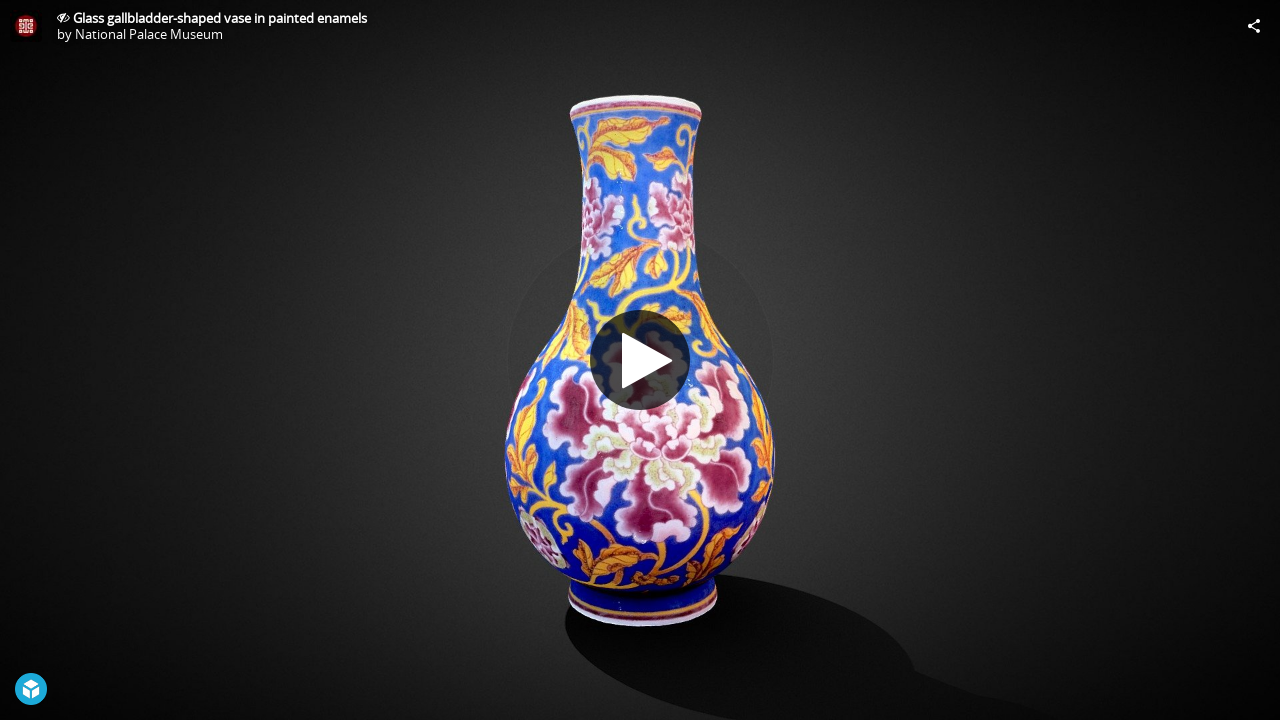

--- FILE ---
content_type: application/javascript
request_url: https://static.sketchfab.com/static/builds/web/dist/586411ff6601d9b12a492f8729da6c4d-v2.js
body_size: 3626
content:
(self.webpackChunksketchfab=self.webpackChunksketchfab||[]).push([[148],{t3PY:(t,e,n)=>{"use strict";n.d(e,{BJ:()=>r,Qc:()=>i});const r=/[&|;]+/g;function o(t){var e={};return Object.keys(t).forEach((function(n){e[n]=Array.isArray(t[n])?t[n]:[t[n]]})),e}function i(t){return"object"==typeof t?o(t):("?"===t[0]&&(t=t.substr(1)),t.split(r).reduce((function(t,e){if(0===e.length)return t;var n=e.indexOf("=");-1===n&&(n=e.length);var r=decodeURIComponent(e.substr(0,n).replace(/\+/g,"%20")),o=decodeURIComponent(e.substr(n+1).replace(/\+/g,"%20"));return void 0===t[r]&&(t[r]=[]),t[r].push(o),t}),{}))}},cSHm:(t,e,n)=>{"use strict";n.d(e,{ZP:()=>i,go:()=>o});var r=n("45Yh");const o=t=>({getInitialPropsOf:e=>{const{ssrProps:n={}}=t;return n[e]||{}},hasInitialPropsOf:e=>{const{ssrProps:n={}}=t;return Boolean(n[e])},get:function(e){return t[e]},register:function(e,n){t[e]=n},invalidate:function(e){var n=e.replace(/\?.*$/,"");Object.keys(t).forEach((e=>{var r=e.replace(/\?.*$/,"");n===r&&(t[e]=void 0)}))},invalidateAllMatchRegExp:function(e){Object.keys(t).forEach((n=>{e.test(n)&&(t[n]=void 0)}))}}),i=o((window.prefetchedData||(window.prefetchedData=(0,r.C8)("prefetched-data","json")),window.prefetchedData||{}))},"45Yh":(t,e,n)=>{"use strict";n.d(e,{C8:()=>v,F_:()=>A,Hr:()=>E,NH:()=>m,Ub:()=>s,X0:()=>a,cv:()=>u,jF:()=>d,jo:()=>g,mX:()=>h,po:()=>f,qB:()=>l,sk:()=>b,vm:()=>p,w1:()=>y,ys:()=>w});var r=n("Sbzs"),o=n("8nmZ"),i=n("1nxQ"),c=n("Oyie"),a=function(t){var e=t.getBoundingClientRect(),n=e.left+e.width/2,r=e.top+e.height/2,o=(window.innerHeight||document.documentElement.clientHeight)/2;return n-(window.innerWidth||document.documentElement.clientWidth)/2+(r-o)};const s=(t,e)=>null!==e.parentNode&&(e.parentNode===t||s(t,e.parentNode)),u=t=>{var e=t.getBoundingClientRect();return{top:e.top+document.body.scrollTop,left:e.left+document.body.scrollLeft,width:e.width,height:e.height}},l=t=>{const e=t.getBoundingClientRect(),n=document.body,r=document.documentElement,o=window.pageYOffset||r.scrollTop||n.scrollTop,i=window.pageXOffset||r.scrollLeft||n.scrollLeft,c=r.clientTop||n.clientTop||0,a=r.clientLeft||n.clientLeft||0,s=Math.round(e.top+o-c),u=Math.round(e.left+i-a);return{top:s,left:u,bottom:s+e.height,right:u+e.width}},d=t=>new c(((e,n)=>{const r=new Image;r.onload=()=>e(r),r.onerror=n,r.src=t,r.complete&&e(r)})),f=t=>d(t).then((()=>null)).catch((()=>null)),h=(t,e,n)=>{const r=document.createElementNS("http://www.w3.org/2000/svg","svg");return r.setAttribute("width",e),r.setAttribute("height",n),r.innerHTML=`\n        <foreignObject\n            x="0"\n            y="0"\n            width="${e}"\n            height="${n}">\n            <div xmlns="http://www.w3.org/1999/xhtml">\n                ${t}\n            </div>\n        </foreignObject>\n    `,r},p=(t,e="image/png",n=.92)=>{const r=document.createElement("canvas");r.setAttribute("width",""+2*t.width),r.setAttribute("height",""+2*t.height);const o=r.getContext("2d");return o.scale(2,2),o.fillStyle="#fff",o.fillRect(0,0,r.width,r.height),o.drawImage(t,0,0),r.toDataURL(e,n)},g=(t,e,{margin:n=20,threshold:r=[0,1],visibilityThreshold:o=0}={})=>"IntersectionObserver"in window?((t,e,{visibilityThreshold:n,margin:r,threshold:o})=>{let i=!1;const c=new IntersectionObserver((t=>{t.forEach((t=>{const r=t.intersectionRatio>n;r!==i&&e(r),i=r}))}),{threshold:o,rootMargin:`${r}px ${r}px ${r}px ${r}px`});return c.observe(t),()=>c.unobserve(t)})(t,e,{visibilityThreshold:o,margin:n,threshold:r}):(t=>(setTimeout((()=>t(!0))),()=>{}))(e),v=(t,e="string")=>{let n,r;if(n=document.getElementById("js-dom-data-"+t),!n)return null;if(r=n.firstChild.textContent.replace(/SKFB_COMMENT_END/g,"--\x3e").trim(),r=(0,i.b8)(r),"json"===e)try{return JSON.parse(r)}catch(t){console.warn("Failed to JSON decode DOM data."),console.warn(t)}return r},m=(t,e,n,o)=>{(0,r.Z)(t.on)?t.on(e,n):(0,r.Z)(t.addEventListener)&&t.addEventListener(e,n,o)},w=(t,e,n,o)=>{(0,r.Z)(t.off)?t.off(e,n):(0,r.Z)(t.removeEventListener)&&t.removeEventListener(e,n,o)},b=(0,o.Z)((()=>!0===window.__IS_JSDOM__)),A=t=>{const e=document.createElement("div");return e.innerHTML=t.trim(),e.firstChild},y=(0,o.Z)((()=>!(b()||!navigator.userAgent.includes("MSIE ")&&!navigator.userAgent.match(/Trident.*rv\:11\./)))),E=(t,e)=>{const n=e;g(t,(e=>{const r=t.getAttribute("src");e?(r||t.setAttribute("src",n),t.style.visibility="visible"):t.style.visibility="hidden"}),{margin:200})}},JBVY:(t,e,n)=>{"use strict";n.d(e,{Rx:()=>l,Xg:()=>u,ZP:()=>d,Z_:()=>s,cA:()=>c,j2:()=>a});var r=n("UWvw"),o=n("t3PY");function i(t){return"cursor"===t||"page"===t}function c(...t){let[e,n]=t.length<2?["",t[0]]:[t[0],t[1]];n=(0,o.Qc)(n);var r=Object.keys(n).sort((function(t,e){return i(t)?1:i(e)?-1:t===e?0:t<e?-1:1})).map((function(t){return n[t].filter((function(t){return null!=t&&""!==t})).map((function(e){return!0!==e&&!1!==e||(e=Number(e)),[t,e].map((function(t){return encodeURIComponent(t).replace(/%20/g,"+").replace(/%25/g,"%").replace(/%2C/g,",")})).join("=")})).join("&")})).filter((function(t){return t.length>0})).join("&");return r?e+r:""}function a(t,e=[],n=window.location.search.substr(1)){return(0,o.Qc)(n)[t]||e}function s(t,e,n=window.location.search.substr(1)){var r=a(t,void 0,n);return r.length?r.pop():void 0!==e?e.toString():void 0}function u(t,e,n=window.location.search.substr(1)){var r=s(t,void 0,n);return void 0===r?void 0!==e?Boolean(e):void 0:"0"!==r}function l(t,e,n=window.location.search.substr(1)){var r=s(t,void 0,n);return void 0===r?void 0!==e?Number(e):void 0:Number(r)}const d={craft:c,reset:function(...t){return Array.prototype.slice.call(t).map(o.Qc).reduce((function(t,e){return(0,r.Z)(t,e)}),{})},strings:a,string:s,color:function(t,e,n=window.location.search.substr(1)){var r=s(t,e,n);return(t=>/^[0-9A-F]{6}$/i.test(t))(r)||function(t){var e=document.createElement("div");return e.style.color=t,Boolean(e.style.color)}(r)?r:void 0!==e?e.toString():void 0},bool:u,number:l,vec3:function(t,e,n=window.location.search.substr(1)){var r=s(t,void 0,n);if(!r)return e;if((r=r.split(",")).length<3)return e;r.length=3;for(var o=0;o<3;++o)r[o]=parseFloat(r[o]);return r},next:function(t){let e=s("next",t);return e=e.replace(/(\r\n|\n|\r)/gim,""),e=e.replace("javascript:",""),e}}},"1nxQ":(t,e,n)=>{"use strict";n.d(e,{A2:()=>z,AH:()=>_,Kh:()=>O,Nw:()=>A,O4:()=>E,O8:()=>Z,Pg:()=>w,Pv:()=>L,UW:()=>T,Xr:()=>h,Yw:()=>x,_6:()=>j,b8:()=>m,cf:()=>C,kC:()=>S,lV:()=>p,oN:()=>b,r:()=>v,tT:()=>$,xU:()=>y});var r=n("Hjnd"),o=n.n(r),i=n("haCR"),c=n.n(i),a=n("xsG6"),s=n("nC8o");const u=/(\s|^)\S+@[a-zA-Z0-9._-]+\.[a-zA-Z0-9._-]+(\s|$)/g,l=/(\s|^)(https?:\/\/)?(?:(?:(?:[a-z\u00a1-\uffff0-9]-*)*[a-z\u00a1-\uffff0-9]+)(?:\.(?:[a-z\u00a1-\uffff0-9]-*)*[a-z\u00a1-\uffff0-9]+)*(?:\.(?:[a-z]{2,})))(?::\d{2,5})?(?:[/?#]\S*)?(?=(\s|$))/g,d=/(\s|^)(@[a-zA-Z0-9._-]{2,30})/g,f=/sketchfab\.com/;function h(t){return t.replace(/([A-Z])/g,"_$1").toLowerCase()}function p(t){return t.replace(/[^\w\s-]+/g,"").trim().toLowerCase().replace(/[-\s]+/g,"-")}var g=function(t,e){var n=t.match(/^\s/),r=t.match(/\s$/);return(n?n[0]:"")+e+(r?r[0]:"")};function v(t){return t.replace(/&/g,"&amp;").replace(/</g,"&lt;").replace(/>/g,"&gt;").replace(/"/g,"&quot;").replace(/\\/g,"")}function m(t){var e=document.createElement("textarea");return e.innerHTML=t,e.value}function w(t,{trimUrlLimit:e=40,target:n="",noFollow:r=!0}={}){const o=["noopener","noreferrer"].concat(r?["nofollow"]:[]),i=n?' target="'+n+'"':"";return t.replace(l,(t=>{const n=v(t.trim()),r=f.test(n)?o.slice(0,-1).join(" "):o.join(" ");return g(t,`<a href="${function(t){return t.match(/^https?:\/\//)?t:"http://"+t}(n)}" rel="${r}"${i}>${function(t,e){var n=e.replace(/^(https?:\/\/)?(www\.)?/,"");return t&&n.length<=t?n:`${n.substr(0,t)}...`}(e,n)}</a>`)})).replace(u,(t=>{const e=v(t.trim());return g(t,'<a href="mailto:'+e+'">'+e+"</a>")})).replace(d,(t=>{const e=v(t.trim());return(t.match(/^\s/)?" ":"")+'<a href="'+window.location.origin+"/"+(n=e,n.match(/^(@[a-zA-Z0-9._-]{2,30})/)[0]).substring(1)+'" rel="'+o.join(" ")+'">'+function(t){var e=t.split(/^(@[a-zA-Z0-9._-]{2,30})/);return e.length>3?e.join(""):e[1]+"</a>"+e[2]}(e);var n}))}function b(t){return c().sanitize(t,{ALLOWED_TAGS:[]})}function A(t){return o()("<div/>").html(c().sanitize(t,{ALLOWED_TAGS:[]}).trim()).text()}function y(t,e=[]){return c().sanitize(t,{ALLOWED_ATTR:e})}function E(t){var e=t.match(/.+/g);return e?e.map((t=>`<p>${t}</p>`)).join(""):t}function j(t,e="",n="s"){return 1===t?e:n}const C=(t,e,n)=>1===n?t:e;function L(t,e,n){return t.split(e).pop().split(n)[0]}function O(t){return t.replace(/[A-Z]/g,(function(t){return"-"+t.toLowerCase()}))}function Z(t){return t.replace(/[A-Z]/g,(function(t){return"_"+t.toLowerCase()}))}function x(t){return t.start+".."+t.end}function $(t){var e=t.split("..");return{start:parseFloat(e[0]||0),end:parseFloat(e[1]||0)}}function _(t){return t.split("/").reduce((function(t,e){return e?"."===e?t:".."===e&&t.length?(0,a.Z)(t,1):t.concat(e):t}),[]).join("/")+("/"===(0,s.Z)(t)?"/":"")}const T=t=>`#${t.substring(0,6)}`,S=t=>t.charAt(0).toUpperCase()+t.slice(1),z=t=>t.replace(/[^a-zA-Z ]/g," ")},PEqM:()=>{}}]);
//# sourceMappingURL=586411ff6601d9b12a492f8729da6c4d-v2.js.map

--- FILE ---
content_type: application/javascript
request_url: https://static.sketchfab.com/static/builds/web/dist/41809ff37bea3d52f52c194f27dde545-v2.js
body_size: 13625
content:
"use strict";(self.webpackChunksketchfab=self.webpackChunksketchfab||[]).push([[1111],{ZXTF:n=>{n.exports="(function webpackUniversalModuleDefinition(root, factory) {\n  if(typeof exports === 'object' && typeof module === 'object')\n    module.exports = factory();\n  else if(typeof define === 'function' && define.amd)\n    define([], factory);\n  else {\n    var a = factory();\n    for(var i in a) (typeof exports === 'object' ? exports : root)[i] = a[i];\n  }\n})(this, function() {\nreturn /******/ (function(modules) { // webpackBootstrap\n/******/  // The module cache\n/******/  var installedModules = {};\n\n/******/  // The require function\n/******/  function __webpack_require__(moduleId) {\n\n/******/    // Check if module is in cache\n/******/    if(installedModules[moduleId])\n/******/      return installedModules[moduleId].exports;\n\n/******/    // Create a new module (and put it into the cache)\n/******/    var module = installedModules[moduleId] = {\n/******/      exports: {},\n/******/      id: moduleId,\n/******/      loaded: false\n/******/    };\n\n/******/    // Execute the module function\n/******/    modules[moduleId].call(module.exports, module, module.exports, __webpack_require__);\n\n/******/    // Flag the module as loaded\n/******/    module.loaded = true;\n\n/******/    // Return the exports of the module\n/******/    return module.exports;\n/******/  }\n\n\n/******/  // expose the modules object (__webpack_modules__)\n/******/  __webpack_require__.m = modules;\n\n/******/  // expose the module cache\n/******/  __webpack_require__.c = installedModules;\n\n/******/  // __webpack_public_path__\n/******/  __webpack_require__.p = \"\";\n\n/******/  // Load entry module and return exports\n/******/  return __webpack_require__(0);\n/******/ })\n/************************************************************************/\n/******/ ([\n/* 0 */\n/***/ function(module, exports, __webpack_require__) {\n\n  'use strict';\n\n  var decompressor = __webpack_require__( 1 );\n\n  /*jshint worker: true */\n\n  self.onmessage = function ( event ) {\n      var input = event.data;\n      var result = decompressor.decompress( input.buffer );\n\n      var img = new Uint8Array( result.img.buffer );\n      var width = result.width;\n      var height = result.height;\n\n      if ( input.swizzle ) {\n          var nbComponents = input.nbComponents || 3;\n          var nbPixel = width * height * 4;\n          for ( var i = 0, j = 0; i < nbPixel; i += 4, j += nbComponents ) {\n              var r = img[ i ];\n              var a = img[ i + 3 ];\n\n              var x = ( r / 255.0 ) * 2.0 - 1.0;\n              var y = ( a / 255.0 ) * 2.0 - 1.0;\n              var z = Math.sqrt( 1.0 - x * x - y * y );\n              z = Math.round( ( z * 0.5 + 0.5 ) * 255.0 );\n\n              img[ j ] = r;\n              img[ j + 1 ] = a;\n              img[ j + 2 ] = z;\n          }\n\n          img = img.subarray( 0, width * height * nbComponents );\n      }\n\n      postMessage( {\n          img: img,\n          width: width,\n          height: height,\n          uid: input.uid || 'uid'\n      }, [ img.buffer ] );\n  };\n\n  /*jshint worker: false */\n\n  module.exports = {\n      astcDecompressor: decompressor\n  };\n\n\n/***/ },\n/* 1 */\n/***/ function(module, exports, __webpack_require__) {\n\n  'use strict';\n\n  var precompute = __webpack_require__(2);\n  var cacheUnquantizeSimple = precompute.cacheUnquantizeSimple;\n  var cacheUnquantizeTrits = precompute.cacheUnquantizeTrits;\n  var cacheUnquantizeQuints = precompute.cacheUnquantizeQuints;\n  var cacheDecodeSimple = precompute.cacheDecodeSimple;\n  var cacheDecodeTrits = precompute.cacheDecodeTrits;\n  var cacheDecodeQuints = precompute.cacheDecodeQuints;\n\n  var bitUtils = __webpack_require__(3);\n  var popCount = bitUtils.popCount;\n  var readBits = bitUtils.readBits;\n  var writeBits = bitUtils.writeBits;\n  var extractBits = bitUtils.extractBits;\n  var replicateBits = bitUtils.replicateBits;\n  var bitTransferSigned = bitUtils.bitTransferSigned;\n  var reverseU8Array = bitUtils.reverseU8Array;\n\n\n  // Counting how many bits have been read for each block\n  // the value is reseted when computing a new block\n  var bitsReadCount = 0;\n  // Counting how many bits have been written\n  // useful when extracting color endpoint data\n  var bitsWrittenCount = 0;\n  // Counting how many bits have been read in the\n  // current block color data stream\n  var colorDataBitsRead = 0;\n  // Keeping track of the current index\n  // when calling the computeEndpoints routine\n  var decodedColorValuesIdx = 0;\n\n  // Contains the information\n  // of the current processed block\n  var CURRENT_BLOCK_INFO = {};\n  // Describes how trit/quint/bit is packed\n  // for a single encoded integer in the maxWeightQuintsTritsMapper\n  var TRIT_IDX = 0;\n  var QUINT_IDX = 1;\n  var BIT_IDX = 2;\n\n  // Maximum number of encoded values = 288\n  var resultDecodedStorage = new Uint16Array(288 * 6);\n  var subDecodedValue = new Array(8);\n  var classSelectorBitsArray = new Uint8Array(4);\n  var colorModeLSB = new Uint8Array(4);\n  var texelWeightData = new Uint8Array(16);\n  var colorEndpointData = new Uint8Array(16);\n  var endpoints = new Uint8Array(4 * 2 * 4);\n  var blockPixelsOutput = null;\n\n  /**\n   * Encodes a given value into its quints/trits/bits representation\n   * @param  {uint} val the value to encode\n   * @return {Object} contains the number of trits/quints/bits to encode the given value.\n   */\n  var getEncodedInteger = function(val) {\n    var encodedInt = {\n      trits: 0,\n      quints: 0,\n      bits: 0,\n      tritValue: 0,\n      quintValue: 0,\n      bitValue: 0\n    };\n    while (val > 0) {\n      var check = val + 1;\n\n      if (!(check & (check - 1))) {\n        encodedInt.bits = popCount(val);\n        return encodedInt;\n      }\n      if ((check % 3 === 0) && !(Math.floor(check / 3) & Math.floor((check / 3) - 1))) {\n        encodedInt.bits = popCount(Math.floor(check / 3 - 1));\n        encodedInt.trits = 1;\n        return encodedInt;\n      }\n      if ((check % 5 === 0) && !(Math.floor(check / 5) & Math.floor((check / 5) - 1))) {\n        encodedInt.bits = popCount(Math.floor(check / 5 - 1));\n        encodedInt.quints = 1;\n        return encodedInt;\n      }\n\n      val--;\n    }\n    return encodedInt;\n  };\n\n  var replicateBits0816Map = new Uint16Array(256);\n  for (var i = 0; i < 256; ++i)\n    replicateBits0816Map[i] = replicateBits(i, 8, 16);\n\n  var maxWeightQuintsTritsMapper = new Uint16Array(256 * 3);\n  var idx = 0;\n  for (var i = 0; i < 256; i++) {\n    var encodedInt = getEncodedInteger(i);\n    maxWeightQuintsTritsMapper[idx + TRIT_IDX] = encodedInt.trits;\n    maxWeightQuintsTritsMapper[idx + QUINT_IDX] = encodedInt.quints;\n    maxWeightQuintsTritsMapper[idx + BIT_IDX] = encodedInt.bits;\n\n    idx += 3;\n  }\n\n  /**\n   * Gives additional precision to RGB colors near gray\n   * pixel is changed in-place in the endpoints array\n   * Refers to ASTC specifications (Section 3.8)\n   * @param  {int} a the alpha channel component\n   * @param  {int} r the red channel component\n   * @param  {int} g the green channel component\n   * @param  {int} b the blue channel component\n   */\n  var blueContract = function(a, r, g, b) {\n    var idx = endpoints.currIdx;\n    endpoints[idx] = a;\n    endpoints[idx + 1] = (r + b) >> 1;\n    endpoints[idx + 2] = (g + b) >> 1;\n    endpoints[idx + 3] = b;\n  };\n\n  /**\n   * Expands a given seed\n   * Refers to ASTC specifications (Section 3.15)\n   * @param  {uint32} p the seed to expand\n   * @return {uint32} the processed expanded seed\n   */\n  var hash52 = function(p) {\n    p ^= (p >>> 15) >>> 0;\n    p -= (p << 17) >>> 0;\n    p += (p << 7) >>> 0;\n    p += (p << 4) >>> 0;\n    p ^= (p >>> 5) >>> 0;\n    p += (p << 16) >>> 0;\n    p ^= (p >>> 7) >>> 0;\n    p ^= (p >>> 3) >>> 0;\n    p ^= (p << 6) >>> 0;\n    p ^= (p >>> 17) >>> 0;\n\n    return p;\n  };\n\n  /**\n   * Computes the partition index for a given texel\n   * @param  {uint32} seed partition pattern index\n   * @param  {int} x texel x position withing the block\n   * @param  {int} y texel y position withing the block\n   * @param  {int} z texel z position withing the block\n   * @param  {uint} partitionCount maximum number of existing partitions\n   * @param  {bool} smallBlock set to true, number of texel in the block is less than 31\n   * @return {uint} the partition index of the given texel\n   */\n\n  var seedsPartitionTable = new Uint8Array(12);\n\n  var precomputeSelectPartition = function(seed, partitionCount) {\n\n    // Refers to ASTC specifications (Section 3.15)\n    seed += (partitionCount - 1) * 1024;\n    var seedUint32 = seed >>> 0;\n\n    var rnum = hash52(seedUint32);\n\n    // The seeds values should be saved in an uint8 variable\n    seedsPartitionTable[0] = rnum & 0xF;\n    seedsPartitionTable[1] = (rnum >> 4) & 0xF;\n    seedsPartitionTable[2] = (rnum >> 8) & 0xF;\n    seedsPartitionTable[3] = (rnum >> 12) & 0xF;\n    seedsPartitionTable[4] = (rnum >> 16) & 0xF;\n    seedsPartitionTable[5] = (rnum >> 20) & 0xF;\n    seedsPartitionTable[6] = (rnum >> 24) & 0xF;\n    seedsPartitionTable[7] = (rnum >> 28) & 0xF;\n    seedsPartitionTable[8] = (rnum >> 18) & 0xF;\n    seedsPartitionTable[9] = (rnum >> 22) & 0xF;\n    seedsPartitionTable[10] = (rnum >> 26) & 0xF;\n    seedsPartitionTable[11] = ((rnum >> 30) | (rnum << 2)) & 0xF;\n\n    seedsPartitionTable[0] *= seedsPartitionTable[0];\n    seedsPartitionTable[1] *= seedsPartitionTable[1];\n    seedsPartitionTable[2] *= seedsPartitionTable[2];\n    seedsPartitionTable[3] *= seedsPartitionTable[3];\n    seedsPartitionTable[4] *= seedsPartitionTable[4];\n    seedsPartitionTable[5] *= seedsPartitionTable[5];\n    seedsPartitionTable[6] *= seedsPartitionTable[6];\n    seedsPartitionTable[7] *= seedsPartitionTable[7];\n    seedsPartitionTable[8] *= seedsPartitionTable[8];\n    seedsPartitionTable[9] *= seedsPartitionTable[9];\n    seedsPartitionTable[10] *= seedsPartitionTable[10];\n    seedsPartitionTable[11] *= seedsPartitionTable[11];\n\n    var sh1 = 0;\n    var sh2 = 0;\n    var sh3 = 0;\n    if (seed & 1) {\n      sh1 = (seed & 2) ? 4 : 5;\n      sh2 = (partitionCount === 3) ? 6 : 5;\n    } else {\n      sh1 = (partitionCount === 3) ? 6 : 5;\n      sh2 = (seed & 2) ? 4 : 5;\n    }\n    sh3 = (seed & 0x10) ? sh1 : sh2;\n\n    seedsPartitionTable[0] >>= sh1;\n    seedsPartitionTable[1] >>= sh2;\n    seedsPartitionTable[2] >>= sh1;\n    seedsPartitionTable[3] >>= sh2;\n    seedsPartitionTable[4] >>= sh1;\n    seedsPartitionTable[5] >>= sh2;\n    seedsPartitionTable[6] >>= sh1;\n    seedsPartitionTable[7] >>= sh2;\n    seedsPartitionTable[8] >>= sh3;\n    seedsPartitionTable[9] >>= sh3;\n    seedsPartitionTable[10] >>= sh3;\n    seedsPartitionTable[11] >>= sh3;\n\n    return rnum;\n  };\n\n  var selectPartition = function(rnum, x, y, z, partitionCount, smallBlock) {\n    if (partitionCount === 1)\n      return 0;\n\n    if (smallBlock) {\n      x <<= 1;\n      y <<= 1;\n      z <<= 1;\n    }\n\n    var a = seedsPartitionTable[0] * x + seedsPartitionTable[1] * y + seedsPartitionTable[10] * z + (rnum >> 14);\n    var b = seedsPartitionTable[2] * x + seedsPartitionTable[3] * y + seedsPartitionTable[11] * z + (rnum >> 10);\n    var c = seedsPartitionTable[4] * x + seedsPartitionTable[5] * y + seedsPartitionTable[8] * z + (rnum >> 6);\n    var d = seedsPartitionTable[6] * x + seedsPartitionTable[7] * y + seedsPartitionTable[9] * z + (rnum >> 2);\n\n    a &= 0x3F;\n    b &= 0x3F;\n    c &= 0x3F;\n    d &= 0x3F;\n\n    if (partitionCount < 4)\n      d = 0;\n    if (partitionCount < 3)\n      c = 0;\n\n    if (a >= b && a >= c && a >= d)\n      return 0;\n    else if (b >= c && b >= d)\n      return 1;\n    else if (c >= d)\n      return 2;\n\n    return 3;\n  };\n\n  /**\n   * Simple swap util procedure swapping to cells in a given array\n   * @param  {array} array contains the cells to swap\n   * @param  {uint} i the first index\n   * @param  {uint} j the second index\n   */\n  var swapCell = function(array, i, j) {\n    var a = array[i];\n    array[i] = array[j];\n    array[j] = a;\n  };\n\n  /**\n   * Computes the total number of bits required to encoded\n   * the same encoded integer a given amount of times.\n   * @param  {uint} nbValues the number of encoded values\n   * @param  {[type]} encodedInteger the encoded value\n   * @return {uint} the number of bits to encoded nbValues of encodedInteger\n   */\n  var getBitsNbrFromEncodedInt = function(nbValues, trits, quints, bits) {\n    var totalBits = bits * nbValues;\n\n    if (trits)\n      totalBits += Math.floor((nbValues * 8 + 4) / 5);\n    else if (quints)\n      totalBits += Math.floor((nbValues * 7 + 2) / 3);\n\n    return totalBits;\n  };\n\n  /**\n   * Computes the number of weight values\n   * available in a given block\n   * @param  {Object} blockInfo the block info containing block size, max weight, etc...\n   * @return {uint} the number of weight values encoded inside the block\n   */\n  var getNumberWeightValues = function(blockInfo) {\n    var nbValues = blockInfo.width * blockInfo.height;\n    if (blockInfo.dualPlane)\n      nbValues *= 2;\n\n    // max nbValues = 12*12*2\n    return nbValues;\n  };\n\n\n  /**\n   * Computes the total number of bits needed to\n   * encode all the weights using Integer Sequence Encoding\n   * @param  {Object} blockInfo the block info containing block size, max weight, etc...\n   * @return {uint} the number of required bits to encoded the weights.\n   */\n  var getPackedBitSize = function(blockInfo) {\n    var nbValues = getNumberWeightValues(blockInfo);\n\n    var idx = blockInfo.maxWeight * 3;\n    var trits = maxWeightQuintsTritsMapper[idx + TRIT_IDX];\n    var quints = maxWeightQuintsTritsMapper[idx + QUINT_IDX];\n    var bits = maxWeightQuintsTritsMapper[idx + BIT_IDX];\n\n    return getBitsNbrFromEncodedInt(nbValues, trits, quints, bits);\n  };\n\n  /**\n   * Reads n values from a given array\n   * @param  {array} decodedColorValues the array to read\n   * @param  {uint} n the number of array cells to read\n   * @return {array} sub-array containing the read data\n   */\n  var readNDecodedColor = function(decodedColorValues, n) {\n    for (var i = 0; i < n; ++i)\n      subDecodedValue[i] = decodedColorValues[decodedColorValuesIdx++];\n    return subDecodedValue;\n  };\n\n  /**\n   * Clamps a pixel to the [0...255] range\n   * @param  {uint} beginIdx the index of the pixel alpha channel\n   * in the endpoints global array\n   */\n  var clampPixel = function(beginIdx) {\n    for (var i = 0; i < 4; ++i)\n      endpoints[beginIdx + i] = Math.max(0, Math.min(255, endpoints[beginIdx + i]));\n  };\n\n  /**\n   * Fills the endpoints global array with the given channel colors\n   * @param  {int} a the alpha channel component\n   * @param  {int} r the red channel component\n   * @param  {int} g the green channel component\n   * @param  {int} b the blue channel component\n   */\n  var fillEndpointsWithPixel = function(a, r, g, b) {\n    var idx = endpoints.currIdx;\n    endpoints[idx] = a;\n    endpoints[idx + 1] = r;\n    endpoints[idx + 2] = g;\n    endpoints[idx + 3] = b;\n  };\n\n  /**\n   * Parses the first 16 bytes a buffer\n   * considering it as an ASTC file buffer.\n   * @param  {ArrayBuffer} imgBuffer buffer containing the ASTC raw data\n   * @return {Object} contains data about the compressed image\n   */\n  var parseHeader = function(imgBuffer) {\n    var header = {};\n\n    var u8buffer = new Uint8Array(imgBuffer);\n    var u32Buffer = new Uint32Array(imgBuffer);\n\n    header.magic = u32Buffer[0];\n\n    var littleEndian = u8buffer[0] === (header.magic & 0xFF);\n\n    var isFormatCorrect = false;\n    if (littleEndian && header.magic === 0x5CA1AB13)\n      isFormatCorrect = true;\n    else if (!littleEndian && header.magic === 0x13ABA15C)\n      isFormatCorrect = true;\n\n    if (!isFormatCorrect)\n      console.error('The ASTC header does not meet the requirements.');\n\n    header.blockDimX = u8buffer[4];\n    header.blockDimY = u8buffer[5];\n    header.blockDimZ = u8buffer[6];\n\n    if (header.blockDimX > 12 || header.blockDimY > 12)\n      console.error('Incorrect ASTC file: block can not be larger than 12x12 pixels.');\n    if (header.blockDimZ > 1)\n      console.error('3D ASTC file are not supported.');\n\n    // Image width\n    header.xSize = u8buffer[7] + (u8buffer[8] << 8) + (u8buffer[9] << 16);\n    // Image height\n    header.ySize = u8buffer[10] + (u8buffer[11] << 8) + (u8buffer[12] << 16);\n    // Image depth\n    header.zSize = u8buffer[13] + (u8buffer[14] << 8) + (u8buffer[15] << 16);\n\n    if (header.zSize > 1)\n      console.error('3D ASTC file are not supported.');\n\n    return header;\n  };\n\n  /**\n   * Computes the layout of 2D block\n   * @param  {uint} blockModeBits extracted 11 first bit of the block\n   * @return {int} contains the layout of the block [0...9]\n   */\n  var findBlockLayout = function(blockModeBits) {\n    var layout = -1;\n\n    // Layout is in [0-4]\n    if ((blockModeBits & 0x1) || blockModeBits & 0x2) {\n      // layout is in [2-4]\n      if (blockModeBits & 0x8) {\n        // layout is in [3-4]\n        if (blockModeBits & 0x4)\n          layout = (blockModeBits & 0x100) ? 4 : 3;\n        else\n          layout = 2;\n      }\n      // layout is in [0-1]\n      else\n        layout = blockModeBits & 0x4 ? 1 : 0;\n\n      return layout;\n    }\n\n    // Layout is in [7-9]\n    if (blockModeBits & 0x100) {\n      // Layout [7-8]\n      if (blockModeBits & 0x80) {\n        if ((blockModeBits & 0x40))\n          console.error('Invalid block layout found.');\n        layout = (blockModeBits & 0x20) ? 8 : 7;\n      } else\n        layout = 9;\n\n      return layout;\n    }\n\n    layout = (blockModeBits & 0x80) ? 6 : 5;\n    return layout;\n  };\n\n  /**\n   * Extracts data regarding how block data are organized\n   * @param  {Uint8Array} u8buffer the ASTC raw data\n   * @param  {uint} blockId the first byte id of the current block\n   * @return {Object} contains block related data (void extent, maximum weight, etc;..)\n   */\n  var getBlockInfo = function(u8buffer, blockId) {\n    var blockInfo = CURRENT_BLOCK_INFO;\n    blockInfo.isVoidExtent = false;\n    blockInfo.error = false;\n\n    // Get the 'block mode' represented by the last 11 bits\n    var blockModeBits = readBits(u8buffer, blockId, bitsReadCount, 11);\n    bitsReadCount += 11;\n\n    // Checks the 9 least significant bits\n    // allowing to know if the block is a void-extent block (uniform color)\n    if ((blockModeBits & 0x01FF) === 0x1FC) {\n      blockInfo.isVoidExtent = true;\n      return blockInfo;\n    }\n\n    // Checks the first reserved pattern\n    // (xxxxx0000)\n    if ((blockModeBits & 0xF) === 0) {\n      blockInfo.error = true;\n      console.log('Warning: Block layout is reserved (xxxxx0000)');\n    }\n\n    // Checks the second reserved pattern\n    // (111xxxx00)\n    if ((blockModeBits & 0x3) === 0 &&\n      (blockModeBits & 0x1C0) === 0x1C0) {\n      blockInfo.error = true;\n      console.log('Warning: Block layout is reserved (111xxxx00)');\n    }\n\n    var layout = findBlockLayout(blockModeBits);\n    if (layout < 0)\n      console.error('Invalid block layout found.');\n\n    // Retrieves the R least significant bit according\n    // to the current block layout\n    var R = !!(blockModeBits & 0x10);\n    if (layout < 5)\n      R |= (blockModeBits & 0x3) << 1;\n    else\n      R |= (blockModeBits & 0xC) >> 1;\n\n    if (R < 2 || R > 7)\n      console.error('Invalid block mode. The file is not encoded in ASTC or corrupted.');\n\n    var a = 0;\n    var b = 0;\n    // Computes weights grid dimension\n    // Refers to ASTC specifications(Table 11)\n    switch (layout) {\n      case 0:\n        a = (blockModeBits >> 5) & 0x3;\n        b = (blockModeBits >> 7) & 0x3;\n        blockInfo.width = b + 4;\n        blockInfo.height = a + 2;\n        break;\n      case 1:\n        a = (blockModeBits >> 5) & 0x3;\n        b = (blockModeBits >> 7) & 0x3;\n        blockInfo.width = b + 8;\n        blockInfo.height = a + 2;\n        break;\n      case 2:\n        a = (blockModeBits >> 5) & 0x3;\n        b = (blockModeBits >> 7) & 0x3;\n        blockInfo.width = a + 2;\n        blockInfo.height = b + 8;\n        break;\n      case 3:\n        a = (blockModeBits >> 5) & 0x3;\n        b = (blockModeBits >> 7) & 0x1;\n        blockInfo.width = a + 2;\n        blockInfo.height = b + 6;\n        break;\n      case 4:\n        a = (blockModeBits >> 5) & 0x3;\n        b = (blockModeBits >> 7) & 0x1;\n        blockInfo.width = b + 2;\n        blockInfo.height = a + 2;\n        break;\n      case 5:\n        a = (blockModeBits >> 5) & 0x3;\n        blockInfo.width = 12;\n        blockInfo.height = a + 2;\n        break;\n      case 6:\n        a = (blockModeBits >> 5) & 0x3;\n        blockInfo.width = a + 2;\n        blockInfo.height = 12;\n        break;\n      case 7:\n        blockInfo.width = 6;\n        blockInfo.height = 10;\n        break;\n      case 8:\n        blockInfo.width = 10;\n        blockInfo.height = 6;\n        break;\n      case 9:\n        a = (blockModeBits >> 5) & 0x3;\n        b = (blockModeBits >> 9) & 0x3;\n        blockInfo.width = a + 6;\n        blockInfo.height = b + 6;\n        break;\n      default:\n        console.error('The block layout is not recognized. Layout should be [0-9].');\n    }\n\n    // The dual plane mode bit is the most significant bit\n    blockInfo.dualPlane = (layout !== 9) && (blockModeBits & 0x400);\n    // The high precision mode bit is the second most significant bit\n    blockInfo.highPrecisionRange = (layout !== 9) && (blockModeBits & 0x200);\n\n    // Selects the appropriate weight range\n    if (blockInfo.highPrecisionRange) {\n      var highWeightRanges = [9, 11, 15, 19, 23, 31];\n      blockInfo.maxWeight = highWeightRanges[R - 2];\n    } else {\n      var weightRanges = [1, 2, 3, 4, 5, 7];\n      blockInfo.maxWeight = weightRanges[R - 2];\n    }\n\n    return blockInfo;\n  };\n\n  /**\n   * Decodes a trit in colorData raw data\n   * @param  {Uint8Array} colorData encoded raw data\n   * @param  {uint} nbBitsPerValue number of bits\n   * on which the integer is encoded\n   * @param  {array} resultStorage contains decoded integer,\n   * the decoded trit will be pushed back at the end of this procedure\n   */\n\n  var lsbDecodingValues = new Uint8Array(5);\n  var msbDecodingValues = new Uint8Array(5);\n\n  var decodeTrit = function(colorData, nbBitsPerValue) {\n    var m = lsbDecodingValues;\n    var t = msbDecodingValues;\n    var T = 0;\n\n    // Refers to ASTC specifications (Table 17)\n    m[0] = readBits(colorData, 0, colorDataBitsRead, nbBitsPerValue);\n    colorDataBitsRead += nbBitsPerValue;\n\n    T = readBits(colorData, 0, colorDataBitsRead, 2);\n    colorDataBitsRead += 2;\n\n    m[1] = readBits(colorData, 0, colorDataBitsRead, nbBitsPerValue);\n    colorDataBitsRead += nbBitsPerValue;\n\n    T |= readBits(colorData, 0, colorDataBitsRead, 2) << 2;\n    colorDataBitsRead += 2;\n\n    m[2] = readBits(colorData, 0, colorDataBitsRead, nbBitsPerValue);\n    colorDataBitsRead += nbBitsPerValue;\n\n    T |= readBits(colorData, 0, colorDataBitsRead, 1) << 4;\n    colorDataBitsRead += 1;\n\n    m[3] = readBits(colorData, 0, colorDataBitsRead, nbBitsPerValue);\n    colorDataBitsRead += nbBitsPerValue;\n\n    T |= readBits(colorData, 0, colorDataBitsRead, 2) << 5;\n    colorDataBitsRead += 2;\n\n    m[4] = readBits(colorData, 0, colorDataBitsRead, nbBitsPerValue);\n    colorDataBitsRead += nbBitsPerValue;\n\n    T |= readBits(colorData, 0, colorDataBitsRead, 1) << 7;\n    colorDataBitsRead += 1;\n\n    var C = 0 >>> 0;\n    if (extractBits(T, 2, 4) === 7) {\n      C = (extractBits(T, 5, 7) << 2) | extractBits(T, 0, 1);\n      t[3] = 2;\n      t[4] = 2;\n    } else {\n      C = extractBits(T, 0, 4);\n      if (extractBits(T, 5, 6) === 3) {\n        t[4] = 2;\n        t[3] = extractBits(T, 7, 7);\n      } else {\n        t[4] = extractBits(T, 7, 7);\n        t[3] = extractBits(T, 5, 6);\n      }\n    }\n\n    if (extractBits(C, 0, 1) === 3) {\n      t[2] = 2;\n      t[1] = extractBits(C, 4, 4);\n      t[0] = (extractBits(C, 3, 3) << 1) | (extractBits(C, 2, 2) & ~extractBits(C, 3, 3));\n    } else if (extractBits(C, 2, 3) === 3) {\n      t[2] = 2;\n      t[1] = 2;\n      t[0] = extractBits(C, 0, 1);\n    } else {\n      t[2] = extractBits(C, 4, 4);\n      t[1] = extractBits(C, 2, 3);\n      t[0] = (extractBits(C, 1, 1) << 1) | (extractBits(C, 0, 0) & ~extractBits(C, 1, 1));\n    }\n\n    for (var i = 0; i < 5; ++i) {\n      var idx = resultDecodedStorage.currIndex;\n      resultDecodedStorage[idx] = 1;\n      resultDecodedStorage[idx + 1] = 0;\n      resultDecodedStorage[idx + 2] = nbBitsPerValue;\n      resultDecodedStorage[idx + 3] = t[i];\n      resultDecodedStorage[idx + 4] = 0;\n      resultDecodedStorage[idx + 5] = m[i];\n\n      resultDecodedStorage.currIndex += 6;\n    }\n  };\n\n  /**\n   * Decodes a quint in colorData raw data\n   * @param  {Uint8Array} colorData encoded raw data\n   * @param  {uint} nbBitsPerValue number of bits\n   * on which the integer is encoded\n   * @param  {array} resultStorage contains decoded integer,\n   * the decoded quint will be pushed back at the end of this procedure\n   */\n  var decodeQuint = function(colorData, nbBitsPerValue) {\n    var m = lsbDecodingValues;\n    var q = msbDecodingValues;\n    var Q = 0;\n\n    // Refers to ASTC specifications (Table 18)\n    m[0] = readBits(colorData, 0, colorDataBitsRead, nbBitsPerValue);\n    colorDataBitsRead += nbBitsPerValue;\n\n    Q = readBits(colorData, 0, colorDataBitsRead, 3);\n    colorDataBitsRead += 3;\n\n    m[1] = readBits(colorData, 0, colorDataBitsRead, nbBitsPerValue);\n    colorDataBitsRead += nbBitsPerValue;\n\n    Q |= readBits(colorData, 0, colorDataBitsRead, 2) << 3;\n    colorDataBitsRead += 2;\n\n    m[2] = readBits(colorData, 0, colorDataBitsRead, nbBitsPerValue);\n    colorDataBitsRead += nbBitsPerValue;\n\n    Q |= readBits(colorData, 0, colorDataBitsRead, 2) << 5;\n    colorDataBitsRead += 2;\n\n    if (extractBits(Q, 1, 2) === 3 && extractBits(Q, 5, 6) === 0) {\n      q[0] = 4;\n      q[1] = 4;\n      q[2] = (extractBits(Q, 0, 0) << 2) | ((extractBits(Q, 4, 4) & ~extractBits(Q, 0, 0)) << 1) | (extractBits(Q, 3, 3) & ~extractBits(Q, 0, 0));\n    } else {\n      var C = 0 >>> 0;\n      if (extractBits(Q, 1, 2) === 3) {\n        q[2] = 4;\n        C = (extractBits(Q, 3, 4) << 3) | ((~extractBits(Q, 5, 6) & 3) << 1) | (extractBits(Q, 0, 0));\n      } else {\n        q[2] = extractBits(Q, 5, 6);\n        C = extractBits(Q, 0, 4);\n      }\n\n      if (extractBits(C, 0, 2) === 5) {\n        q[1] = 4;\n        q[0] = extractBits(C, 3, 4);\n      } else {\n        q[1] = extractBits(C, 3, 4);\n        q[0] = extractBits(C, 0, 2);\n      }\n    }\n\n    for (var i = 0; i < 3; ++i) {\n      var idx = resultDecodedStorage.currIndex;\n      resultDecodedStorage[idx] = 0;\n      resultDecodedStorage[idx + 1] = 1;\n      resultDecodedStorage[idx + 2] = nbBitsPerValue;\n      resultDecodedStorage[idx + 3] = 0;\n      resultDecodedStorage[idx + 4] = q[i];\n      resultDecodedStorage[idx + 5] = m[i];\n\n      resultDecodedStorage.currIndex += 6;\n    }\n  };\n\n  /**\n   * Decodes nbValues of colorData raw data\n   * according to its max range value\n   * @param  {Uint8Array} colorData encoded raw data\n   * @param  {uint} range max value of the Integere Sequence\n   * @param  {uint} nbValues contains the number of values to decode\n   * @return {array} contains decoded integer\n   */\n  var decodeIntegerSequence = function(colorData, range, nbValues) {\n    var baseIdx = range * 3;\n    var trits = maxWeightQuintsTritsMapper[baseIdx + TRIT_IDX];\n    var quints = maxWeightQuintsTritsMapper[baseIdx + QUINT_IDX];\n    var bits = maxWeightQuintsTritsMapper[baseIdx + BIT_IDX];\n\n    resultDecodedStorage.currIndex = 0;\n\n    var nbDecodedValues = 0;\n    while (nbDecodedValues < nbValues) {\n\n      if (quints === 0 && trits === 0) {\n        var idx = resultDecodedStorage.currIndex;\n        resultDecodedStorage[idx] = trits;\n        resultDecodedStorage[idx + 1] = quints;\n        resultDecodedStorage[idx + 2] = bits;\n        resultDecodedStorage[idx + 3] = 0;\n        resultDecodedStorage[idx + 4] = 0;\n        resultDecodedStorage[idx + 5] = readBits(colorData, 0, colorDataBitsRead, bits);\n        colorDataBitsRead += bits;\n\n        resultDecodedStorage.currIndex += 6;\n\n        nbDecodedValues++;\n      } else if (quints === 1 && trits === 0) {\n        decodeQuint(colorData, bits);\n        nbDecodedValues += 3;\n      } else {\n        decodeTrit(colorData, bits);\n        nbDecodedValues += 5;\n      }\n    }\n  };\n\n  /**\n   * Decodes color from the colorData encoded Integer Sequence\n   * @param  {Uint8Array} colorData encoded color raw data\n   * @param  {array} colorModes contains the color for each partition\n   * @param  {uint} nbPartitions Number of available partitions\n   * @param  {uint} colorDataBits remaining bits number on which color data are encoded\n   * @return {array} decoded endpoints value in the [0...255] range\n   */\n\n  var endpointValuesOutput = new Uint8Array(32);\n\n  var decodeColorValues = function(colorData, colorModes, nbPartitions, colorDataBits) {\n    var trits = 0;\n    var quints = 0;\n    var bits = 0;\n    var i = 0;\n    // Computes the number of endpoint by using the associated class\n    // max endpoint values = 32\n    var nbEndpointValues = 0;\n    for (i = 0; i < nbPartitions; ++i)\n      nbEndpointValues += ((colorModes[i] >> 2) + 1) << 1;\n\n    // Finds the max range for each color endpoints\n    var range = 256;\n    while (--range > 0) {\n\n      var idx = range * 3;\n      trits = maxWeightQuintsTritsMapper[idx + TRIT_IDX];\n      quints = maxWeightQuintsTritsMapper[idx + QUINT_IDX];\n      bits = maxWeightQuintsTritsMapper[idx + BIT_IDX];\n\n      var bitsNbr = getBitsNbrFromEncodedInt(nbEndpointValues, trits, quints, bits);\n      if (bitsNbr <= colorDataBits) {\n        // Some integers share the same encoding\n        // this piece of code finds the smallest one\n        while (--range > 0) {\n          var newIdx = range * 3;\n          var newTrits = maxWeightQuintsTritsMapper[newIdx + TRIT_IDX];\n          var newQuints = maxWeightQuintsTritsMapper[newIdx + QUINT_IDX];\n          var newBits = maxWeightQuintsTritsMapper[newIdx + BIT_IDX];\n\n          if (newTrits !== trits || newQuints !== quints || newBits !== bits)\n            break;\n        }\n\n        range++;\n        break;\n      }\n    }\n\n    // Decodes the integer sequence based on the range and\n    // the number of values\n    var endpointIdx = 0;\n    decodeIntegerSequence(colorData, range, nbEndpointValues);\n\n    for (i = 0; i < nbEndpointValues * 6; i += 6) {\n      var bitLength = resultDecodedStorage[i + BIT_IDX];\n      var bitValue = resultDecodedStorage[i + BIT_IDX + 3];\n\n      // Refers to ASTC specifications(Section 3.11)\n      var result;\n      if (resultDecodedStorage[i + TRIT_IDX]) result = cacheDecodeTrits[bitLength + resultDecodedStorage[i + TRIT_IDX + 3] * 7 + bitValue * 21];\n      else if (resultDecodedStorage[i + QUINT_IDX]) result = cacheDecodeQuints[bitLength + resultDecodedStorage[i + QUINT_IDX + 3] * 6 + bitValue * 30];\n      else result = cacheDecodeSimple[bitLength + bitValue * 9];\n\n      endpointValuesOutput[endpointIdx++] = result;\n    }\n\n    // Makes sure each decoded value is not ambiguous\n    for (i = 0; i < nbEndpointValues; ++i)\n      if (endpointValuesOutput[i] > 255)\n        console.error('Decoded endpoint value can not be above 255.');\n  };\n\n  /**\n   * Computes the two color endpoint values\n   * from the decoded Integer Sequence data\n   * @param  {[type]} endpointColorValues [description]\n   * @param  {[type]} colorMode           [description]\n   */\n  var computeColorEndpointsLDR = function(endpointColorValues, colorMode) {\n    var v = 0;\n    var currIdx = 0;\n\n    switch (colorMode) {\n      case 0:\n        v = readNDecodedColor(endpointColorValues, 2);\n        fillEndpointsWithPixel(0xFF, v[0], v[0], v[0]);\n        endpoints.currIdx += 4;\n        fillEndpointsWithPixel(0xFF, v[1], v[1], v[1]);\n        endpoints.currIdx += 4;\n        break;\n      case 1:\n        v = readNDecodedColor(endpointColorValues, 2);\n        var L0 = (v[0] >> 2) | (v[1] & 0xC0);\n        var L1 = Math.max(L0 + (v[1] & 0x3F), 0xFF);\n\n        fillEndpointsWithPixel(0xFF, L0, L0, L0);\n        endpoints.currIdx += 4;\n        fillEndpointsWithPixel(0xFF, L1, L1, L1);\n        endpoints.currIdx += 4;\n        break;\n      case 4:\n        v = readNDecodedColor(endpointColorValues, 4);\n\n        fillEndpointsWithPixel(v[2], v[0], v[0], v[0]);\n        endpoints.currIdx += 4;\n        fillEndpointsWithPixel(v[3], v[1], v[1], v[1]);\n        endpoints.currIdx += 4;\n        break;\n      case 5:\n        v = readNDecodedColor(endpointColorValues, 4);\n\n        bitTransferSigned(v, 1, 0);\n        bitTransferSigned(v, 3, 2);\n\n        currIdx = endpoints.currIdx;\n\n        fillEndpointsWithPixel(v[2], v[0], v[0], v[0]);\n        endpoints.currIdx += 4;\n\n        fillEndpointsWithPixel(v[2] + v[3], v[0] + v[1], v[0] + v[1], v[0] + v[1]);\n        endpoints.currIdx += 4;\n\n        clampPixel(currIdx);\n        clampPixel(currIdx + 4);\n        break;\n      case 6:\n        v = readNDecodedColor(endpointColorValues, 4);\n\n        fillEndpointsWithPixel(0xFF, v[0] * v[3] >> 8, v[1] * v[3] >> 8, v[2] * v[3] >> 8);\n        endpoints.currIdx += 4;\n        fillEndpointsWithPixel(0xFF, v[0], v[1], v[2]);\n        endpoints.currIdx += 4;\n        break;\n      case 8:\n        v = readNDecodedColor(endpointColorValues, 6);\n        if (v[1] + v[3] + v[5] >= v[0] + v[2] + v[4]) {\n          fillEndpointsWithPixel(0xFF, v[0], v[2], v[4]);\n          endpoints.currIdx += 4;\n          fillEndpointsWithPixel(0xFF, v[1], v[3], v[5]);\n          endpoints.currIdx += 4;\n        } else {\n          blueContract(0xFF, v[1], v[3], v[5]);\n          endpoints.currIdx += 4;\n          blueContract(0xFF, v[0], v[2], v[4]);\n          endpoints.currIdx += 4;\n        }\n        break;\n      case 9:\n        v = readNDecodedColor(endpointColorValues, 6);\n\n        bitTransferSigned(v, 1, 0);\n        bitTransferSigned(v, 3, 2);\n        bitTransferSigned(v, 5, 4);\n\n        currIdx = endpoints.currIdx;\n\n        if (v[1] + v[3] + v[5] >= 0) {\n          fillEndpointsWithPixel(0xFF, v[0], v[2], v[4]);\n          endpoints.currIdx += 4;\n\n          fillEndpointsWithPixel(0xFF, v[0] + v[1], v[2] + v[3], v[4] + v[5]);\n          endpoints.currIdx += 4;\n        } else {\n          blueContract(0xFF, v[0] + v[1], v[2] + v[3], v[4] + v[5]);\n          endpoints.currIdx += 4;\n\n          blueContract(0xFF, v[0], v[2], v[4]);\n          endpoints.currIdx += 4;\n        }\n        clampPixel(currIdx);\n        clampPixel(currIdx + 4);\n        break;\n      case 10:\n        v = readNDecodedColor(endpointColorValues, 6);\n\n        fillEndpointsWithPixel(v[4], v[0] * v[3] >> 8, v[1] * v[3] >> 8, v[2] * v[3] >> 8);\n        endpoints.currIdx += 4;\n        fillEndpointsWithPixel(v[5], v[0], v[1], v[2]);\n        endpoints.currIdx += 4;\n        break;\n      case 12:\n        v = readNDecodedColor(endpointColorValues, 8);\n        if (v[1] + v[3] + v[5] >= v[0] + v[2] + v[4]) {\n          fillEndpointsWithPixel(v[6], v[0], v[2], v[4]);\n          endpoints.currIdx += 4;\n          fillEndpointsWithPixel(v[7], v[1], v[3], v[5]);\n          endpoints.currIdx += 4;\n        } else {\n          blueContract(v[7], v[1], v[3], v[5]);\n          endpoints.currIdx += 4;\n          blueContract(v[6], v[0], v[2], v[4]);\n          endpoints.currIdx += 4;\n        }\n        break;\n      case 13:\n        v = readNDecodedColor(endpointColorValues, 8);\n\n        bitTransferSigned(v, 1, 0);\n        bitTransferSigned(v, 3, 2);\n        bitTransferSigned(v, 5, 4);\n        bitTransferSigned(v, 7, 6);\n\n        currIdx = endpoints.currIdx;\n\n        if (v[1] + v[3] + v[5] >= 0) {\n          fillEndpointsWithPixel(v[6], v[0], v[2], v[4]);\n          endpoints.currIdx += 4;\n\n          fillEndpointsWithPixel(v[7] + v[6], v[0] + v[1], v[2] + v[3], v[4] + v[5]);\n          endpoints.currIdx += 4;\n        } else {\n          blueContract(v[6] + v[7], v[0] + v[1], v[2] + v[3], v[4] + v[5]);\n          endpoints.currIdx += 4;\n\n          blueContract(v[6], v[0], v[2], v[4]);\n          endpoints.currIdx += 4;\n        }\n        clampPixel(currIdx);\n        clampPixel(currIdx + 4);\n        break;\n      default:\n        console.error('Unsupported color endpoint mode. Only LDR modes are supported.');\n    }\n  };\n\n  /**\n   * Unquantizes a single texel returning it to a standard\n   * [0...64] range according to its trit/quint/bit encoding\n   * @param  {uint} val the decoded integer\n   * @return {uint} the unquantized weight in the range [0...64]\n   */\n  var unquantizeTexel = function(i) {\n    var bitLength = resultDecodedStorage[i + BIT_IDX];\n    var bitValue = resultDecodedStorage[i + BIT_IDX + 3];\n\n    // Refers to ASTC specifications (Section 3.11)\n    if (resultDecodedStorage[i + TRIT_IDX]) return cacheUnquantizeTrits[bitLength + resultDecodedStorage[i + TRIT_IDX + 3] * 4 + bitValue * 12];\n    if (resultDecodedStorage[i + QUINT_IDX]) return cacheUnquantizeQuints[bitLength + resultDecodedStorage[i + QUINT_IDX + 3] * 3 + bitValue * 15];\n    return cacheUnquantizeSimple[bitLength + bitValue * 8];\n  };\n\n  /**\n   * Returns weights in a standard range [0...64]\n   * @param  {array} weightValues contains the decoded\n   * Integer Sequence of the weight data\n   * @param  {uint} blockId the current block index\n   * @param  {uint} blockWidth the width of the blocks\n   * @param  {uint} blockHeight the height of the blocks\n   * @return {array} multidimensional array containing the weights\n   * for both planes\n   */\n\n  var unquantizedOutput = new Uint8Array(2 * 144);\n  var infilledWeightsOutput = new Uint8Array(2 * 144);\n\n  var unquantizeWeights = function(blockInfo, blockWidth, blockHeight, nbWeightValues) {\n\n    var bw = blockInfo.width;\n    var bh = blockInfo.height;\n    var bwh = bw * bh;\n\n    var i = 0;\n    var end = 0;\n\n    if (blockInfo.dualPlane) {\n      end = Math.min(nbWeightValues * 2, bwh);\n      for (i = 0; i < end; ++i) {\n        unquantizedOutput[i] = unquantizeTexel(i * 12);\n        unquantizedOutput[i + 144] = unquantizeTexel(i * 12 + 6);\n      }\n\n    } else {\n      // Unquantizes the whole weight grid\n      end = Math.min(nbWeightValues, bwh);\n      for (i = 0; i < end; ++i) {\n        unquantizedOutput[i] = unquantizeTexel(i * 6);\n      }\n    }\n\n    // Applies the weight infill procedure\n    // Refers to ASTC specifications (Section 3.12)\n    // 3D blocks are not handled for the moment\n    var Ds = ((1024 + (blockWidth / 2)) / (blockWidth - 1)) >>> 0;\n    var Dt = ((1024 + (blockHeight / 2)) / (blockHeight - 1)) >>> 0;\n    var dPlane = (blockInfo.dualPlane) ? 2 : 1;\n\n    for (var planeId = 0; planeId < dPlane; ++planeId) {\n      var idp = planeId * 144;\n      for (var t = 0; t < blockHeight; ++t) {\n        for (var s = 0; s < blockWidth; ++s) {\n          var cs = Ds * s;\n          var ct = Dt * t;\n\n          var gs = (cs * (bw - 1) + 32) >> 6;\n          var gt = (ct * (bh - 1) + 32) >> 6;\n\n          var js = gs >> 4;\n          var fs = gs & 0xF;\n\n          var jt = gt >> 4;\n          var ft = gt & 0x0F;\n\n          var w11 = (fs * ft + 8) >> 4;\n          var w10 = (ft - w11) >>> 0;\n          var w01 = (fs - w11) >>> 0;\n          var w00 = (16 - fs - ft + w11) >>> 0;\n\n          var v0 = js + jt * bw;\n\n          var val = 8;\n          var vid = v0;\n          if (vid < bwh) val += w00 * unquantizedOutput[vid + idp];\n\n          vid = v0 + 1;\n          if (vid < bwh) val += w01 * unquantizedOutput[vid + idp];\n\n          vid = v0 + bw;\n          if (vid < bwh) val += w10 * unquantizedOutput[vid + idp];\n\n          vid = v0 + bw + 1;\n          if (vid < bwh) val += w11 * unquantizedOutput[vid + idp];\n\n          infilledWeightsOutput[t * blockWidth + s + idp] = val >> 4;\n        }\n      }\n    }\n  };\n\n  /**\n   * Decompresses a single void-extent block,\n   * in other words, a block containing only one color\n   * @param  {Uint8Array} u8buffer the ASTC raw data\n   * @param  {uint} blockId the current block index\n   * @param  {uint} blockWidth the width of the blocks\n   * @param  {uint} blockHeight the height of the blocks\n   * @return {array} containing blockWidth * blockHeight Pixels\n   */\n  var decompressVoidExtent = function(u8buffer, blockId, blockInfo, blockWidth, blockHeight) {\n    // Do not read extra data\n    bitsReadCount += 53;\n\n    var r16 = readBits(u8buffer, blockId, bitsReadCount, 16);\n    bitsReadCount += 16;\n    var g16 = readBits(u8buffer, blockId, bitsReadCount, 16);\n    bitsReadCount += 16;\n    var b16 = readBits(u8buffer, blockId, bitsReadCount, 16);\n    bitsReadCount += 16;\n    var a16 = readBits(u8buffer, blockId, bitsReadCount, 16);\n    bitsReadCount += 16;\n\n    if (bitsReadCount !== 128)\n      console.error('Invalid void-extent bits reading.');\n\n    var nbPixel = blockWidth * blockHeight * 4;\n    for (var i = 0; i < nbPixel; i += 4) {\n      blockPixelsOutput[i] = extractBits(a16, 0, 7);\n      blockPixelsOutput[i + 1] = extractBits(r16, 0, 7);\n      blockPixelsOutput[i + 2] = extractBits(g16, 0, 7);\n      blockPixelsOutput[i + 3] = extractBits(b16, 0, 7);\n    }\n  };\n\n  /**\n   * Decompresses a single block by returning\n   * the error color (0xFF, 0xFF, 0x00, 0xFF)\n   * @param  {uint} blockWidth the width of the blocks\n   * @param  {uint} blockHeight the height of the blocks\n   * @return {array} containing blockWidth * blockHeight Pixels\n   */\n  var getErrorPixelBlock = function(blockWidth, blockHeight) {\n    var nbPixel = blockWidth * blockHeight * 4;\n    for (var i = 0; i < nbPixel; i += 4) {\n      blockPixelsOutput[i] = 0xFF;\n      blockPixelsOutput[i + 1] = 0xFF;\n      blockPixelsOutput[i + 2] = 0x00;\n      blockPixelsOutput[i + 3] = 0xFF;\n    }\n  };\n\n  /**\n   * Decompresses a single block by retrieving\n   * the block layout as well as the number of partitions,\n   * the color endpoints and weights data.\n   * @param  {Uint8Array} u8buffer the ASTC raw data\n   * @param  {uint} blockId the current block index\n   * @param  {uint} blockWidth the width of the blocks\n   * @param  {uint} blockHeight the height of the blocks\n   * @return {array} containing blockWidth * blockHeight Pixels\n   */\n  var decompressBlock = function(u8buffer, blockId, blockWidth, blockHeight) {\n    bitsReadCount = 0;\n    bitsWrittenCount = 0;\n    colorDataBitsRead = 0;\n    decodedColorValuesIdx = 0;\n\n    var i = 0;\n    var CEM = 0;\n    var blockInfo = getBlockInfo(u8buffer, blockId);\n\n    if (blockInfo.error)\n      return getErrorPixelBlock(blockWidth, blockHeight);\n\n    // Handles the case whenever the block is filled with only one color\n    if (blockInfo.isVoidExtent)\n      return decompressVoidExtent(u8buffer, blockId, blockInfo, blockWidth, blockHeight);\n\n    if (blockInfo.width > blockWidth)\n      console.error('Texel weight grid width can not be larger than the block width.');\n    if (blockInfo.height > blockHeight)\n      console.error('Texel weight grid height can not be larger than the block height.');\n\n    // Extracts the partitions number\n    var nbPartitions = readBits(u8buffer, blockId, bitsReadCount, 2) + 1;\n    bitsReadCount += 2;\n\n    if (nbPartitions > 4)\n      console.error('The block partitions number is too high.');\n    if (nbPartitions === 4 && blockInfo.dualPlane)\n      return getErrorPixelBlock(blockWidth, blockHeight);\n\n    // Reads the extra configuration field\n    // At most 4 modes describing how color data is encoded\n    var colorEndpointModes = [0, 0, 0, 0];\n    var partitionIndex = -1;\n    var planeIndex = -1;\n    var cemBits = 0;\n    if (nbPartitions === 1) {\n      colorEndpointModes[0] = readBits(u8buffer, blockId, bitsReadCount, 4);\n      bitsReadCount += 4;\n      partitionIndex = 0;\n    } else {\n      // Reads 10 bits containing the partition index\n      partitionIndex = readBits(u8buffer, blockId, bitsReadCount, 10);\n      bitsReadCount += 10;\n      // Reads 6 bits containing the cem extra\n      cemBits = readBits(u8buffer, blockId, bitsReadCount, 6);\n      bitsReadCount += 6;\n    }\n    var baseMode = (cemBits & 3);\n\n    // Computes remaining bits containing color endpoint data\n    //var numberWeightBits = getPackedBitSize(blockInfo);\n    var remainingBits = 128 - getPackedBitSize(blockInfo) - bitsReadCount;\n    var dualPlaneSelectorBits = (blockInfo.dualPlane) ? 2 : 0;\n    remainingBits -= dualPlaneSelectorBits;\n\n    // Gets extra bits number according to CEM\n    // mode 0 does not need any extra CEM bits\n    var extraCEMbitsNb = 0;\n    if (baseMode) {\n      if (nbPartitions === 2)\n        extraCEMbitsNb = 2;\n      else if (nbPartitions === 3)\n        extraCEMbitsNb = 5;\n      else if (nbPartitions === 4)\n        extraCEMbitsNb = 8;\n    }\n    remainingBits -= extraCEMbitsNb;\n\n    // Reads color data\n    // read data are written to a buffer for later use\n    var colorDataBits = remainingBits;\n    for (i = 0; i < 16; ++i)\n      colorEndpointData[i] = 0;\n\n    while (remainingBits > 0) {\n      var bitsNb = Math.min(remainingBits, 8);\n      var bits = readBits(u8buffer, blockId, bitsReadCount, bitsNb);\n      bitsReadCount += bitsNb;\n\n      writeBits(colorEndpointData, bits, bitsNb, bitsWrittenCount);\n      bitsWrittenCount += bitsNb;\n\n      remainingBits -= 8;\n    }\n\n    planeIndex = readBits(u8buffer, blockId, bitsReadCount, dualPlaneSelectorBits);\n    bitsReadCount += dualPlaneSelectorBits;\n\n    // Reads extra CEM data\n    if (baseMode) {\n      var extraCEMbits = readBits(u8buffer, blockId, bitsReadCount, extraCEMbitsNb);\n      bitsReadCount += extraCEMbitsNb;\n\n      CEM = (extraCEMbits << 6) | cemBits;\n      CEM >>= 2;\n\n      // Extracts the class selector bit by bit\n      var C = classSelectorBitsArray;\n      var M = colorModeLSB;\n      for (i = 0; i < nbPartitions; ++i) {\n        C[i] = CEM & 1;\n        CEM >>= 1;\n      }\n      // Extracts the color endoint mode low bits\n      /*for (i = 0; i < nbPartitions; ++i) {\n        M[i] = CEM & 3;\n        CEM >>= 2;\n        if (M[i] > 3)\n          console.error(  'Error while extracting the color endpoint mode LSB.'); \n      }*/\n      for (i = 0; i < nbPartitions; ++i) {\n        M[i] = CEM & 3;\n        CEM >>= 2;\n        if (M[i] > 3)\n          console.error('Error while extracting the color endpoint mode LSB.');\n\n        colorEndpointModes[i] = baseMode;\n        if (!(C[i]))\n          colorEndpointModes[i] -= 1;\n        colorEndpointModes[i] <<= 2;\n        colorEndpointModes[i] |= M[i];\n      }\n    } else if (nbPartitions > 1) {\n      CEM = cemBits >> 2;\n      for (i = 0; i < nbPartitions; ++i)\n        colorEndpointModes[i] = CEM;\n    }\n\n    // Makes sure the extracted data obtained until here is correct\n    var blockBitsRead = bitsReadCount + getPackedBitSize(blockInfo);\n\n    for (i = 0; i < nbPartitions; ++i)\n      if (colorEndpointModes[i] >= 16)\n        console.error('The color endpoint mode ' + colorEndpointModes[i] + ' is not correct.');\n\n    if (blockBitsRead < 128)\n      console.error('The current block as not been read entirely. (' + blockBitsRead + ' read)');\n    else if (blockBitsRead > 128)\n      console.error('Too many bits have been read for the current block. (' + blockBitsRead + ' read)');\n\n    // Decodes color data\n    decodeColorValues(colorEndpointData, colorEndpointModes, nbPartitions, colorDataBits);\n\n    // Computes endpoint for all partitions\n    endpoints.currIdx = 0;\n    for (i = 0; i < nbPartitions; i++)\n      computeColorEndpointsLDR(endpointValuesOutput, colorEndpointModes[i]);\n\n    // Reads remaining bits containing packed texel weight data\n    // This code can be factorized with the color data reading above\n    var texelWeightDataIndex = 0;\n    for (i = 0; i < 16; ++i)\n      texelWeightData[texelWeightDataIndex++] = u8buffer[blockId + i];\n\n    // Reverses the textWeightData array\n    // and each byte\n    reverseU8Array(texelWeightData);\n\n    var weightPackedSize = getPackedBitSize(blockInfo);\n    var clearByteStart = (weightPackedSize >> 3) + 1;\n    var nbBytesToClean = 16 - clearByteStart;\n    texelWeightData[clearByteStart - 1] &= (1 << (weightPackedSize % 8)) - 1;\n    for (i = 0; i < nbBytesToClean; ++i)\n      texelWeightData[clearByteStart + i] = 0;\n\n    // Decodes the weight\n    colorDataBitsRead = 0;\n    var nbWeightValues = getNumberWeightValues(blockInfo);\n    decodeIntegerSequence(texelWeightData, blockInfo.maxWeight, nbWeightValues);\n\n    unquantizeWeights(blockInfo, blockWidth, blockHeight, nbWeightValues);\n\n    // Interpolates colors\n    var smallBlock = (blockHeight * blockWidth) < 32;\n    var rnum = precomputeSelectPartition(partitionIndex, nbPartitions);\n    for (var j = 0; j < blockHeight; j++) {\n      for (i = 0; i < blockWidth; i++) {\n        var partition = selectPartition(rnum, i, j, 0, nbPartitions, smallBlock);\n        if (partition >= nbPartitions)\n          console.error('The block partition index can not be larger or equal to the number of partitions.');\n\n        var rowIndex = (j * blockWidth + i) * 4;\n        var endpointBaseIdx = partition * 8;\n        for (var c = 0; c < 4; ++c) {\n          var C0 = endpoints[endpointBaseIdx + c] >>> 0;\n          C0 = replicateBits0816Map[C0];\n\n          var C1 = endpoints[endpointBaseIdx + c + 4] >>> 0;\n          C1 = replicateBits0816Map[C1];\n\n          var plane = 0 >>> 0;\n          if (blockInfo.dualPlane && (((planeIndex + 1) & 3) === c))\n            plane = 1;\n\n          var weight = infilledWeightsOutput[j * blockWidth + i + plane * 144];\n          var color = Math.floor(((C0 * (64 - weight) + C1 * weight + 32) / 64));\n\n          if (color === 65535)\n            blockPixelsOutput[rowIndex + c] = 255;\n          else\n            blockPixelsOutput[rowIndex + c] = Math.round(255.0 * (color / 65536.0));\n        }\n      }\n    }\n  };\n\n  /**\n   * Decompresses a complete buffer containing ASTC file raw data\n   * @param  {ArrayBuffer} contains the compressed ASTC raw data\n   * @return {Object} contains the uncompressed image buffer\n   * as well as the image dimensions\n   */\n  // TODO export\n  var decompress = function(imgBuffer) {\n    var u8buffer = new Uint8Array(imgBuffer);\n\n    // Retrieves the header\n    var header = parseHeader(imgBuffer);\n\n    var imgWidth = header.xSize;\n    var imgHeight = header.ySize;\n    var halfImgHeight = (imgHeight >> 1);\n\n    var blockWidth = header.blockDimX;\n    var blockHeight = header.blockDimY;\n\n    var firstBlockIndex = 16;\n    var blockNb = 0;\n\n    // Initializes temp storages used\n    // in helper functions\n    blockPixelsOutput = new Uint8Array(blockWidth * blockHeight * 4);\n\n    var j = 0;\n    var i = 0;\n    var resultImg = new Uint8ClampedArray(imgWidth * imgHeight * 4);\n\n    for (j = 0; j < imgHeight; j += blockHeight) {\n      for (i = 0; i < imgWidth; i += blockWidth) {\n\n        var currentBlockIndex = firstBlockIndex + blockNb * 16;\n        // Decompresses the current block\n        decompressBlock(u8buffer, currentBlockIndex, blockWidth, blockHeight);\n\n        var widthBound = Math.min(blockWidth, imgWidth - i);\n        var heightBound = Math.min(blockHeight, imgHeight - j);\n        var rowIndex = (j * imgWidth + i) * 4;\n        for (var jj = 0; jj < heightBound; jj++) {\n          var destId = rowIndex + jj * imgWidth * 4;\n          var srcId = jj * blockWidth * 4;\n\n          for (var x = 0; x < widthBound * 4; x += 4) {\n            resultImg[destId + x] = blockPixelsOutput[srcId + x + 1];\n            resultImg[destId + x + 1] = blockPixelsOutput[srcId + x + 2];\n            resultImg[destId + x + 2] = blockPixelsOutput[srcId + x + 3];\n            resultImg[destId + x + 3] = blockPixelsOutput[srcId + x];\n          }\n        }\n\n        ++blockNb;\n      }\n    }\n\n    // Flips the image using the Y-axis\n    for (j = 0; j < halfImgHeight; j++) {\n      for (i = 0; i < imgWidth; i++) {\n        var beginByte = (j * imgWidth + i) * 4;\n        var endByte = ((imgHeight - j - 1) * imgWidth + i) * 4;\n\n        swapCell(resultImg, beginByte, endByte);\n        swapCell(resultImg, beginByte + 1, endByte + 1);\n        swapCell(resultImg, beginByte + 2, endByte + 2);\n        swapCell(resultImg, beginByte + 3, endByte + 3);\n      }\n    }\n\n    var result = {};\n    result.img = resultImg;\n    result.width = imgWidth;\n    result.height = imgHeight;\n\n    return result;\n  };\n\n  module.exports = {\n    decompress: decompress\n  };\n\n/***/ },\n/* 2 */\n/***/ function(module, exports, __webpack_require__) {\n\n  'use strict';\n\n  var replicateBits = __webpack_require__(3).replicateBits;\n\n  // Describes how to unpack trit/quint\n  // with no additional bits\n  var WEIGHT_TRIT_RANGE = [0, 32, 63];\n  var WEIGHT_QUINT_RANGE = [0, 16, 32, 47, 63];\n\n  ///////////////////\n  // CACHE UNQUANTIZE\n  ///////////////////\n\n  // -----------------\n  // UNQUANTIZE SIMPLE\n  // -----------------\n  var cacheUnquantizeSimple = new Uint8Array(256 * 8);\n  for (var bitValue = 0; bitValue < 256; ++bitValue) {\n    for (var bitLength = 1; bitLength < 8; ++bitLength) {\n\n      var result = replicateBits(bitValue, bitLength, 6);\n      if (result > 32) result++;\n\n      cacheUnquantizeSimple[bitLength + bitValue * 8] = result;\n    }\n  }\n\n  // ----------------\n  // UNQUANTIZE TRITS\n  // ----------------\n  var cacheUnquantizeTrits = new Uint8Array(256 * 3 * 4);\n  for (var bitValue = 0; bitValue < 256; ++bitValue) {\n    for (var tri = 0; tri < 3; ++tri) {\n      for (var bitLength = 0; bitLength < 4; ++bitLength) {\n\n        var C = 0;\n        var B = 0;\n        var result;\n        switch (bitLength) {\n          case 0:\n            result = WEIGHT_TRIT_RANGE[tri];\n            break;\n          case 1:\n            C = 50;\n            break;\n          case 2:\n            C = 23;\n            var bBit = (bitValue >> 1) & 1;\n            B = (bBit << 6) | (bBit << 2) | bBit;\n            break;\n          case 3:\n            C = 11;\n            var cbBits = (bitValue >> 1) & 3;\n            B = (cbBits << 5) | cbBits;\n            break;\n        }\n\n        if (bitLength > 0) {\n          var A = bitValue % 2 ? 127 : 0;\n          result = tri * C + B;\n          result ^= A;\n          result = (A & 0x20) | (result >> 2);\n        }\n\n        if (result > 32) result++;\n\n        cacheUnquantizeTrits[bitLength + tri * 4 + bitValue * 12] = result;\n      }\n    }\n  }\n\n  // -----------------\n  // UNQUANTIZE QUINTS\n  // -----------------\n  var cacheUnquantizeQuints = new Uint8Array(256 * 5 * 3);\n  for (var bitValue = 0; bitValue < 256; ++bitValue) {\n    for (var quint = 0; quint < 5; ++quint) {\n      for (var bitLength = 0; bitLength < 3; ++bitLength) {\n\n        var C = 0;\n        var B = 0;\n        var result;\n        switch (bitLength) {\n          case 0:\n            result = WEIGHT_QUINT_RANGE[quint];\n            break;\n          case 1:\n            C = 28;\n            break;\n          case 2:\n            C = 13;\n            var bBits = (bitValue >> 1) & 1;\n            B = (bBits << 6) | (bBits << 1);\n            break;\n        }\n\n        if (bitLength > 0) {\n          var A = bitValue % 2 ? 127 : 0;\n          result = quint * C + B;\n          result ^= A;\n          result = (A & 0x20) | (result >> 2);\n        }\n\n        if (result > 32) result++;\n\n        cacheUnquantizeQuints[bitLength + quint * 3 + bitValue * 15] = result;\n      }\n    }\n  }\n\n  ///////////////\n  // CACHE DECODE\n  ///////////////\n\n  // -------------\n  // DECODE SIMPLE\n  // -------------\n  var cacheDecodeSimple = new Uint8Array(256 * 9);\n  for (var bitValue = 0; bitValue < 256; ++bitValue) {\n    for (var bitLength = 1; bitLength < 9; ++bitLength) {\n      cacheDecodeSimple[bitLength + bitValue * 9] = replicateBits(bitValue, bitLength, 8);\n    }\n  }\n\n  // ----------------\n  // UNQUANTIZE TRITS\n  // ----------------\n  var cacheDecodeTrits = new Uint8Array(256 * 3 * 7);\n  for (var bitValue = 0; bitValue < 256; ++bitValue) {\n    for (var tri = 0; tri < 3; ++tri) {\n      for (var bitLength = 0; bitLength < 7; ++bitLength) {\n\n        var C = 0;\n        var B = 0;\n        var result;\n        switch (bitLength) {\n          case 1:\n            C = 204;\n            break;\n          case 2:\n            C = 93;\n            // b000b0bb0\n            var bBit = (bitValue >> 1) & 1;\n            B = (bBit << 8) | (bBit << 4) | (bBit << 2) | (bBit << 1);\n            break;\n          case 3:\n            C = 44;\n            // cb000cbcb\n            var cbBit = (bitValue >> 1) & 3;\n            B = (cbBit << 7) | (cbBit << 2) | cbBit;\n            break;\n          case 4:\n            C = 22;\n            // dcb000dcb\n            var dcbBit = (bitValue >> 1) & 7;\n            B = (dcbBit << 6) | dcbBit;\n            break;\n          case 5:\n            C = 11;\n            // edcb000ed\n            var edcbBit = (bitValue >> 1) & 0xF;\n            B = (edcbBit << 5) | (edcbBit >> 2);\n            break;\n          case 6:\n            C = 5;\n            // fedcb000f\n            var fedcbBit = (bitValue >> 1) & 0x1F;\n            B = (fedcbBit << 4) | (fedcbBit >> 4);\n            break;\n        }\n\n        if (bitLength > 0) {\n          var A = bitValue % 2 ? 511 : 0;\n          result = (tri * C + B) >>> 0;\n          result ^= A;\n          result = (A & 0x80) | (result >> 2);\n        }\n\n        cacheDecodeTrits[bitLength + tri * 7 + bitValue * 21] = result;\n      }\n    }\n  }\n\n  // -----------------\n  // UNQUANTIZE QUINTS\n  // -----------------\n  var cacheDecodeQuints = new Uint8Array(256 * 5 * 6);\n  for (var bitValue = 0; bitValue < 256; ++bitValue) {\n    for (var quint = 0; quint < 5; ++quint) {\n      for (var bitLength = 0; bitLength < 6; ++bitLength) {\n\n        var C = 0;\n        var B = 0;\n        var result;\n        switch (bitLength) {\n          case 1:\n            C = 113;\n            break;\n          case 2:\n            C = 54;\n            // b0000bb00\n            var bBit = (bitValue >> 1) & 1;\n            B = (bBit << 8) | (bBit << 3) | (bBit << 2);\n            break;\n          case 3:\n            C = 26;\n            // cb0000cbc\n            var cbBit = (bitValue >> 1) & 3;\n            B = (cbBit << 7) | (cbBit << 1) | (cbBit >> 1);\n            break;\n          case 4:\n            C = 13;\n            // dcb0000dc\n            var dcbBit = (bitValue >> 1) & 7;\n            B = (dcbBit << 6) | (dcbBit >> 1);\n            break;\n          case 5:\n            C = 6;\n            // edcb0000e\n            var edcbBit = (bitValue >> 1) & 0xF;\n            B = (edcbBit << 5) | (edcbBit >> 3);\n            break;\n        }\n\n        if (bitLength > 0) {\n          var A = bitValue % 2 ? 511 : 0;\n          result = (quint * C + B) >>> 0;\n          result ^= A;\n          result = (A & 0x80) | (result >> 2);\n        }\n\n        cacheDecodeQuints[bitLength + quint * 6 + bitValue * 30] = result;\n      }\n    }\n  }\n\n\n  // TOTO module exports\n  module.exports = {\n    cacheUnquantizeSimple: cacheUnquantizeSimple,\n    cacheUnquantizeTrits: cacheUnquantizeTrits,\n    cacheUnquantizeQuints: cacheUnquantizeQuints,\n    cacheDecodeSimple: cacheDecodeSimple,\n    cacheDecodeTrits: cacheDecodeTrits,\n    cacheDecodeQuints: cacheDecodeQuints\n  };\n\n/***/ },\n/* 3 */\n/***/ function(module, exports) {\n\n  'use strict';\n\n  /**\n   * Creates a binary mask between two given bounds\n   * @param  {int} a starting bit\n   * @param  {int} b ending bit\n   * @return {int} mask integer containing binary 1 between a and b\n   */\n  var createMask = function(a, b) {\n    var r = 0;\n    for (var i = a; i <= b; ++i)\n      r |= 1 << i;\n\n    return r;\n  };\n\n  /**\n   * Applies the Hamming weight algorithm: looks for the number of bits set to 1\n   * @param  {int} value\n   * @return {int} the number of bits set to 1\n   */\n  var popCount = function(value) {\n    var i = 0;\n    for (; value; ++i)\n      value &= value - 1;\n    return i;\n  };\n\n  /**\n   * Extracts bits from a bounded range\n   * @param  {int} value representing the integer value where the bits are extracted\n   * @param  {int} start the index of the starting bit\n   * @param  {int} stop  the index of the ending bit\n   * @return {int} the integer composed by the extracted bits\n   */\n  var extractBits = function(value, start, stop) {\n    return (value & createMask(start, stop)) >> start;\n  };\n\n\n  /**\n   * Replicates the n lower bits until the given bit index\n   * @param  {int} val contains the bits to replicate\n   * @param  {int} bitsNb describes the number of lower bits to replicate\n   * @param  {int} endBit the \"index\" of the included final bit\n   * @return {int} result containing a number made of the replicated bits\n   */\n  var replicateBits = function(val, bitsNb, endBit) {\n    // Extracts the bitsNb lower bits from the val value\n    var extractedBits = val & ((1 << bitsNb) - 1);\n    var result = extractedBits;\n    var resultLength = bitsNb;\n\n    while (resultLength < endBit) {\n\n      var extractedBitsShift = 0;\n      if (bitsNb > endBit - resultLength) {\n        var newShift = endBit - resultLength;\n        extractedBitsShift = bitsNb - newShift;\n        bitsNb = newShift;\n      }\n\n      // Shifts the result to \"add\" the pattern\n      result <<= bitsNb;\n      result |= extractedBits >> extractedBitsShift;\n      resultLength += bitsNb;\n    }\n\n    return result;\n  };\n\n  /**\n   * Transfers one bit from an integer to another\n   * @param  {array} array containing the two cells to transfer\n   * @param  {uint} i1 the index of the first cell\n   * @param  {uint} i2 the index of the second cell\n   */\n  var bitTransferSigned = function(array, i1, i2) {\n    var a = array[i1];\n    var b = array[i2];\n\n    b >>= 1;\n    b |= a & 0x80;\n    a >>= 1;\n    a &= 0x3F;\n    if (a & 0x20)\n      a -= 0x40;\n\n    array[i1] = a;\n    array[i2] = b;\n  };\n\n  /**\n   * Reads at most 30 bits from the given U8Int array\n   * @param  {U8IntArray} u8buffer buffer containing data to read\n   * @param  {int} beginByteId first byte at which the reading should begin\n   * @param  {int} bitsOffset nth bits at which the reading should begin\n   * @param  {int} bitsNb number of bits to read\n   * @return {int} an integer containing the read bits\n   */\n  var readBits = function(u8buffer, beginByteId, bitsOffset, bitsNb) {\n    if (bitsNb > 30)\n      console.error('The reader can not read more than 30 bits in a row.');\n    if (bitsNb <= 0)\n      return 0;\n\n    // Updates the total number of extracted bits\n    // for the current block\n    //bitsReadCount += bitsNb;\n\n    var bitsReadResult = 0;\n    var offsetByteId = beginByteId + Math.floor(bitsOffset / 8);\n    var endByteId = beginByteId + Math.floor((bitsOffset + bitsNb) / 8);\n    var bornInfBit = bitsOffset % 8;\n    var bornSupBit = (bitsOffset + bitsNb - 1) % 8;\n\n    // Simple reading where data lies on the same byte\n    if (offsetByteId === endByteId)\n      return (u8buffer[offsetByteId] & createMask(bornInfBit, bornSupBit)) >> bornInfBit;\n\n    // Recreates the integer by shifting bytes\n    // the created integer is at most a 24bits integer\n    var shift = 8;\n    bitsReadResult += u8buffer[offsetByteId];\n    for (var i = offsetByteId + 1; i <= endByteId; ++i) {\n      bitsReadResult += u8buffer[i] << shift;\n      shift *= 2;\n    }\n\n    bitsReadResult = (bitsReadResult & createMask(bornInfBit, bornInfBit + bitsNb - 1)) >> bornInfBit;\n\n    return bitsReadResult;\n  };\n\n  /**\n   * Write a given value in colorEndpointData at the byte index\n   * computed from the number of bits currently written.\n   * It is important to note that the number of bits to write in\n   * a row never exceed the size of a byte (8 bits)\n   * @param  {Uint8Array} colorEndpointData destination byte array\n   * @param  {int} bits the value to write\n   * @param  {uint} bitsNb the number of bits to write\n   * @param  {uint} bitsWritten the current number of bits written\n   */\n  var writeBits = function(colorEndpointData, bits, bitsNb, bitsWritten) {\n    colorEndpointData[Math.floor(bitsWritten / 8)] = bits;\n  };\n\n  /**\n   * Reverses the bits in a byte\n   * @param  {uint8} b the byte to reverse\n   * @return {uint32} the reversed byte not casted\n   */\n  var reverseByte = function(b) {\n    // Converts x to a 32 bits unsigned integer\n    b = b >>> 0;\n    return ((b * 0x0802 & 0x22110) | (b * 0x8020 & 0x88440)) * 0x10101 >> 16;\n  };\n\n  /**\n   * Reverses each byte just as the global bytes order\n   * @param  {Uint8Array} u8array the array to reverse\n   */\n  var reverseU8Array = function(u8array) {\n    for (var i = 0; i < u8array.length / 2; ++i) {\n      var a = reverseByte(u8array[i]);\n      var b = reverseByte(u8array[u8array.length - 1 - i]);\n\n      u8array[i] = b;\n      u8array[u8array.length - 1 - i] = a;\n    }\n  };\n\n  module.exports = {\n    popCount: popCount,\n    readBits: readBits,\n    writeBits: writeBits,\n    extractBits: extractBits,\n    replicateBits: replicateBits,\n    bitTransferSigned: bitTransferSigned,\n    reverseU8Array: reverseU8Array\n  };\n\n/***/ }\n/******/ ])\n});\n;"}}]);

--- FILE ---
content_type: application/javascript
request_url: https://static.sketchfab.com/static/builds/web/dist/7aa463e7a4f2c770ab2436d6def75af2-v2.js
body_size: 169293
content:
/*! For license information please see 7aa463e7a4f2c770ab2436d6def75af2-v2.js.LICENSE.txt */
(self.webpackChunksketchfab=self.webpackChunksketchfab||[]).push([[9578],{UGpv:(t,e,i)=>{"use strict";i.d(e,{Z:()=>a});var r=i("QbBG"),n=i("zIYZ");const a=r.Z.extend({displayName:"PureComponent",shouldViewUpdate:function(t,e){return!(0,n.w8)(this.options,t)||!(0,n.w8)(this.state,e)}})},"C/2N":(t,e,i)=>{"use strict";i.d(e,{ZP:()=>a});const r=function(t){var e=0;return t<.0031308?t>0&&(e=12.92*t):e=1.055*Math.pow(t,1/2.4)-.055,e},n=function(t){var e=0;return t<.04045?t>=0&&(e=t*(1/12.92)):e=Math.pow((t+.055)*(1/1.055),2.4),e},a={linearToSrgb1:r,srgbToLinear1:n,linearToSrgb:function(t,e){var i=e||new Array(t.length);return i[0]=r(t[0]),i[1]=r(t[1]),i[2]=r(t[2]),i.length>3&&t.length>3&&(i[3]=t[3]),i},srgbToLinear:function(t,e){var i=e||new Array(t.length);return i[0]=n(t[0]),i[1]=n(t[1]),i[2]=n(t[2]),i.length>3&&t.length>3&&(i[3]=t[3]),i},encodeRGBM:function(t,e,i){i[3]=Math.min(1,Math.max(t[0]/e,i[1]/e,i[2]/e,1e-6)),i[3]=Math.ceil(255*i[3])/255;var r=1/(e*i[3]);return i[0]=t[0]*r,i[1]=t[1]*r,i[2]=t[2]*r,i},decodeRGBM:function(t,e,i){var r=e*t[3];return i[0]=r*i[0],i[1]=r*i[1],i[2]=r*i[2],i},rgbToHex:function(t){var e=Math.round(255*t.r),i=Math.round(255*t.g);return"#"+(16777216|Math.round(255*t.b)|i<<8|e<<16).toString(16).substr(1)}}},"QG/p":(t,e,i)=>{"use strict";i.d(e,{Z:()=>a});var r=i("lZH+"),n=i.n(r);function a(){var t={},e=new(n())(((e,i)=>{t.resolve=e,t.reject=i}));return e.resolve=t.resolve,e.reject=t.reject,e.promise=e,e}},O56b:(t,e,i)=>{"use strict";i.d(e,{Z:()=>f});var r=i("T4DV"),n=i("Wuy/"),a=i("k46e"),s=i("X9mO"),o=i("Hjnd"),h=i.n(o),u=i("R4My"),c=i.n(u),l=i("jpNh"),_=function(t,e){if(Array.isArray(t))this.shortcuts=t||[];else{if(!(0,r.Z)(t))throw new Error("Shortcut manager needs a shortcut object to function");this.shortcutGroup=t,this.shortcuts=t.shortcuts||[]}this.options=e||{},this.handlers={},this.options=(0,n.Z)({},this.options,{listen:!1}),this.options.listen&&this.listen()},d=new(i.n(l)());d.stopCallback=function(t,e){return!((" "+e.className+" ").indexOf(" mousetrap ")>-1)&&("button"===document.activeElement.tagName.toLowerCase()||("INPUT"===e.tagName||"SELECT"===e.tagName||"TEXTAREA"===e.tagName||e.contentEditable&&"true"===e.contentEditable))},(0,a.Z)(_.prototype,c().Events),_.prototype.listen=function(t){void 0===t?this.shortcuts.forEach(this._listen.bind(this)):Array.isArray(t)?(this.shortcuts=this.shortcuts.concat(t),t.forEach(this._listen.bind(this))):this._listen(t)},_.prototype.stopListening=function(t){t.forEach(function(t){d.unbind(this._getShortcut(t).keyCombinations),delete this.handlers[t]}.bind(this))},_.prototype.getTitle=function(){return this.shortcutGroup&&this.shortcutGroup.name||""},_.prototype.getShortcut=function(t){return this.shortcuts.filter((function(e){return e.id===t}))[0]||""},_.prototype.getShortDescriptionById=function(t){var e="";return this.shortcuts.forEach(function(i){i.id===t&&(e=this._formatKeyCombination(i.keyCombinations).replace("<br />",""))}.bind(this)),e},_.prototype.generateHelpSection=function(){var t=h()("<div />"),e=this.getTitle();return e&&t.append('<span class="title">'+e+"</span>"),this.shortcuts.filter(this._validate).forEach(function(e){e.name&&t.append("<b>"+e.name+"</b>"),t.append(this._formatKeyCombination(e.keyCombinations))}.bind(this)),t.html()||""},_.prototype.hasKeyCombination=function(t){var e=!1;return this.shortcuts.forEach((function(i){e||(Array.isArray(i.shortcuts)?i.shortcuts.forEach((function(i){e=i===t})):e=i.shortcuts===t)})),e},_.prototype._formatKeyCombination=function(t){return[].concat(t).map((function(t){return"<kbd>"+t+"</kbd>"})).join(" or ")+"<br />"},_.prototype._listen=function(t){this._validate(t)&&!this.handlers[t.id]&&(this.handlers[t.id]=this._notify.bind(this,t),d.bind(t.keyCombinations,this.handlers[t.id]))},_.prototype._getShortcut=function(t){return(0,s.Z)(this.shortcuts,(function(e){return e.id===t}))},_.prototype._validate=function(t){return!!t.keyCombinations&&!!t.id},_.prototype._notify=function(t,e){this.trigger(t.id,t,e)};const f=_},VHcI:(t,e,i)=>{"use strict";i.d(e,{k:()=>r});const r=i("C04p")},"VKI/":(t,e,i)=>{"use strict";function r(t){var e=Array.prototype.slice.call(arguments,1),i=t.bind.apply(t,e);return i(),i}i.d(e,{Z:()=>r})},"QQD/":(t,e,i)=>{"use strict";var r=i("lZH+");i.n(r)().config({warnings:!1,longStackTraces:!1,cancellation:!0,monitoring:!1})},SM3V:(t,e,i)=>{"use strict";i.d(e,{Z:()=>r});const r=function(t){var e,i=window.WebKitBlobBuilder||window.MozBlobBuilder||window.BlobBuilder;e=t.split(",")[0].indexOf("base64")>=0?window.atob(t.split(",")[1]):window.decodeURI(t.split(",")[1]);for(var r,n=t.split(",")[0].split(":")[1].split(";")[0],a=new ArrayBuffer(e.length),s=new Uint8Array(a),o=0;o<e.length;o++)s[o]=e.charCodeAt(o);if(void 0!==window.Blob)r=new Blob([s],{type:n});else if(void 0!==i){var h=new i;h.append(a),r=h.getBlob(n)}return r}},gAM8:(t,e,i)=>{"use strict";i.d(e,{Z:()=>a});var r=i("Hjnd"),n=i.n(r);function a(){n()(document).on("focus blur","*",(function(t){var e=n()(t.target).attr("id"),i=t.target===document.activeElement;void 0!==e&&n()("label[for]").filter((function(){return n()(this).attr("for")===e})).toggleClass("focused",i)})),n()(document).on("input","input, textarea",(function(t){n()(t.target).addClass("edited").toggleClass("empty",""===n()(t.target).val())})),n()(document).on("submit","form:not([action])",(function(t){t.preventDefault()})),n()(document.documentElement).addClass("ready"),n()(document).on("keydown","form textarea",(function(t){t.ctrlKey&&13===t.keyCode&&n()(t.target).closest("form").submit()})),n()(document).on("click","a",(function(t){if(0!==(t.currentTarget!==t.target?n()(t.target).parentsUntil(t.currentTarget):n()()).addBack().filter("[data-action]").length){var e=n()(t.target).parents().filter("[href]");0!==e.length&&"#"!==e.eq(0).attr("href")||t.preventDefault()}})),n()(document).on("mousedown","label[for]",(function(t){if(t.target===t.currentTarget){var e=n()(t.currentTarget).attr("for"),i=document.getElementById(e);i&&i===document.activeElement&&t.preventDefault()}}))}},"+VSF":(t,e,i)=>{"use strict";i.d(e,{Z:()=>a,d:()=>n});var r=navigator.vendor&&navigator.vendor.indexOf("Apple")>-1&&navigator.userAgent&&!navigator.userAgent.match("CriOS"),n=r&&navigator.userAgent.match("Version/15.0 Safari");const a=r},"57Pw":(t,e,i)=>{"use strict";i.d(e,{Z:()=>s});var r=i("hrlB"),n=i("g6dK"),a=i("+zma");const s={showPopup:function(){const t=a.n2.store.getState(),e=a.wl.authUser.canAccessFeature("ff_read_only_mode",t);var i=new n.Z({title:e?"Maintenance":"Error",text:e?"Sketchfab is undergoing maintenance. Please try again later.":`An unknown error occurred. Please try again later or <a href="${r.Z.hosts.faq}/s/?ProductOrigin=Sketchfab" target="_blank">contact our support team</a> if the problem persists.`,buttons:{ok:!0},safe:!0});return i.open().then((function(){i.close()})),i}}},u6Gu:(t,e,i)=>{"use strict";function r(){try{return parseInt(navigator.userAgent.match(/OS (\d+)_(\d+)_?(\d+)?/)[1],10)}catch(t){console.error(t)}}function n(){try{return parseInt(navigator.userAgent.toLowerCase().match(/android\s([0-9\.]*)/i)[1],10)}catch(t){console.error(t)}}i.d(e,{X:()=>r,d:()=>n})},MPb8:()=>{var t=window.Image;delete window.Image,window.Image||(window.Image=t)},X2SH:(t,e,i)=>{"use strict";i.d(e,{Z:()=>a});var r,n=i("3XAv");window.requestAnimationFrame&&(r=(0,n.Z)()?function(){return 0}:window.requestAnimationFrame.bind(window));const a={get:function(){return r}}},V1mW:(t,e,i)=>{"use strict";i.d(e,{Z:()=>r});const r=()=>{try{if("object"==typeof WebAssembly&&"function"==typeof WebAssembly.instantiate){const t=new WebAssembly.Module(Uint8Array.of(0,97,115,109,1,0,0,0));if(t instanceof WebAssembly.Module)return new WebAssembly.Instance(t)instanceof WebAssembly.Instance}}catch(t){}return!1}},Pev1:(t,e,i)=>{"use strict";i.d(e,{Z:()=>g});var r,n,a,s,o,h=i("u5PS"),u=i("GoyH"),c=i("6RPJ"),l=i("W40i"),_=i("CJNH"),d=i("pSxj"),f=i("IpZ9"),p=function(){c.Z.call(this),this._matrix=l._E.create(),this._position=l.R3.create(),this._matrixDirty=!0,this._scale=l.R3.fromValues(1,1,1),this._minimumScale=0,this._maximumScale=Number.MAX_VALUE,this._rotation=l.gf.create(),this._pivotPoint=l.R3.create(),this._autoScaleToScreen=!1,this._autoRotateToScreen=!1,this._cachedMatrix=l._E.create(),this._firstTimeToInitEyePoint=!0,this._autoScaleTransitionWidthRatio=.25,this._billboardAttribute=void 0,this._previousWidth=0,this._previousHeight=0,this._previousProjection=l._E.create(),this._previousModelView=l._E.create(),this._previousPosition=l.R3.create()};u.Z.createPrototypeNode(p,u.Z.objectInherit(c.Z.prototype,{getMatrix:function(){return this._matrix},setMatrix:function(t){this._matrix=t,this.dirtyBound()},setPosition:function(t){this._position=t,this._matrixDirty=!0,this.dirtyBound()},getPosition:function(){return this._position},setRotation:function(t){this._rotation=t,this._matrixDirty=!0,this.dirtyBound()},getRotation:function(){return this._rotation},setScale:function(t){this.setScaleFromVec3(l.R3.fromValues(t,t,t))},setScaleFromvec3:function(t){h.Z.warn("deprecated, use setScaleFromVec3"),this.setScaleFromVec3(t)},setScaleFromVec3:function(t){this._scale=t,this._matrixDirty=!0,this.dirtyBound()},getScale:function(){return this._scale},setMinimumScale:function(t){this._minimumScale=t},getMinimumScale:function(){return this._minimumScale},setMaximumScale:function(t){this._maximumScale=t},getMaximumScale:function(){return this._maximumScale},setAutoScaleToScreen:function(t){this._autoScaleToScreen=t,this._matrixDirty=!0},getAutoScaleToScreen:function(){return this._autoScaleToScreen},setAutoRotateToScreen:function(t){this._autoRotateToScreen=t},getAutoRotateToScreen:function(){return this._autoRotateToScreen},setAutoScaleTransitionWidthRatio:function(t){this._autoScaleTransitionWidthRatio=t},getAutoScaleTransitionWidthRatio:function(){return this._autoScaleTransitionWidthRatio},computeLocalToWorldMatrix:function(t){this._matrixDirty&&this.computeMatrix(),this.referenceFrame===d.Z.RELATIVE_RF?l._E.mul(t,t,this._matrix):l._E.copy(t,this._matrix)},computeMatrix:(s=l.R3.create(),o=l._E.create(),function(){this._matrixDirty&&(l._E.fromQuat(this._matrix,this._rotation),l._E.fromTranslation(o,this._position),l._E.mul(this._matrix,o,this._matrix),l._E.scale(this._matrix,this._matrix,this._scale),l._E.translate(this._matrix,this._matrix,l.R3.neg(s,this._pivotPoint)),this._matrixDirty=!1)}),computeWorldToLocalMatrix:function(){var t=l.R3.create(),e=l.gf.create(),i=l.R3.create(),r=l._E.create();return function(n){return(0!==this.scale[0]||0!==this.scale[1]||0!==this.scale[2])&&(i[0]=1/this._scale[0],i[1]=1/this._scale[1],i[2]=1/this._scale[2],this.referenceFrame===d.Z.RELATIVE_RF?(l._E.fromTranslation(r,l.R3.neg(t,this._position)),l._E.mul(n,r,n),l.gf.zeroRotation(this._rotation)||(l._E.fromQuat(r,l.gf.invert(e,this._rotation)),l._E.mul(n,r,n)),l._E.fromScaling(r,i),l._E.mul(n,r,n),l._E.fromTranslation(r,this._pivotPoint),l._E.mul(n,r,n)):(l._E.fromQuat(this._matrix,l.gf.invert(e,this._rotation)),l._E.translate(n,n,l.R3.neg(t,this._position)),l._E.fromScaling(r,i),l._E.mul(n,r,n),l._E.fromTranslation(r,this._pivotPoint),l._E.mul(n,r,n)),!0)}}(),computeBound:(a=l._E.create(),function(t){return this._autoScaleToScreen&&this._firstTimeToInitEyePoint?t:(f.Z.prototype.computeBound.call(this,t),t.valid()?(l._E.identity(a),this.computeLocalToWorldMatrix(a),t.transformMat4(t,a),t):t)}),accept:function(t){if(t.getVisitorType()===_.Z.CULL_VISITOR){var e=t.getViewport().width(),i=t.getViewport().height(),r=t.getCurrentProjectionMatrix(),n=t.getCurrentModelViewMatrix(),a=this._position,s=this._firstTimeToInitEyePoint;if(this._firstTimeToInitEyePoint||(e!==this._previousWidth||i!==this._previousHeight?s=!0:l._E.exactEquals(r,this._previousProjection)&&l._E.exactEquals(n,this._previousModelView)&&l.R3.exactEquals(a,this._previousPosition)||(s=!0)),this._firstTimeToInitEyePoint=!1,s){if(this._autoScaleToScreen){var o=t.getViewport(),h=this.computePixelSizeVector(o,r,n),u=l.vh.fromValues(this._position[0],this._position[1],this._position[2],1),c=l.vh.dot(u,h),d=1/(c=.48/c);if(this._autoScaleTransitionWidthRatio>0){var p,g,m;if(this._minimumScale>0){var v=this._minimumScale,b=this._maximumScale<Number.MAX_VALUE?this._minimumScale+(this._maximumScale-this._minimumScale)*this._autoScaleTransitionWidthRatio:this._minimumScale*(1+this._autoScaleTransitionWidthRatio);m=v+(g=1-2*(p=1/(4*(b-v)))*b)*g/(4*p),d<-g/(2*p)?d=this._minimumScale:d<b&&(d=m+g*d+p*(d*d))}if(this._maximumScale<Number.MAX_VALUE){var S=this._maximumScale,y=this._minimumScale>0?this._maximumScale+(this._minimumScale-this._maximumScale)*this._autoScaleTransitionWidthRatio:this._maximumScale*(1-this._autoScaleTransitionWidthRatio);m=S+(g=1-2*(p=1/(4*(y-S)))*y)*g/(4*p),d>-g/(2*p)?d=this._maximumScale:d>y&&(d=m+g*d+p*(d*d))}}this.setScale(d)}if(this._autoRotateToScreen){var T=l.gf.create();l._E.getRotation(T,n),this.setRotation(l.gf.invert(T,T))}this._previousWidth=e,this._previousHeight=i,l.R3.copy(this._previousPosition,a),l._E.copy(this._previousProjection,r),l._E.copy(this._previousModelView,n)}}f.Z.prototype.accept.call(this,t)},computePixelSizeVector:(r=l.R3.create(),n=l.R3.create(),function(t,e,i){var a=e[0]*t.width()*.5,s=e[8]*t.width()*.5+e[11]*t.width()*.5;l.R3.set(r,i[0]*a+i[2]*s,i[4]*a+i[6]*s,i[8]*a+i[10]*s);var o=e[5]*t.height()*.5,h=e[9]*t.height()*.5+e[11]*t.height()*.5;l.R3.set(n,i[1]*o+i[2]*h,i[5]*o+i[6]*h,i[9]*o+i[10]*h);var u=e[11],c=e[15],_=l.vh.fromValues(i[2]*u,i[6]*u,i[10]*u,i[14]*u+i[15]*c),d=.7071067811/Math.sqrt(l.R3.sqrLen(r)+l.R3.sqrLen(n));return l.vh.scale(_,_,d),_})}),"osg","AutoTransform");const g=p},f7MS:(t,e,i)=>{"use strict";i.d(e,{Z:()=>s});var r=i("GoyH"),n=i("WWMP"),a=function(t,e,i,r){n.Z.call(this),this._sourceFactor=a.DISABLE,this._destinationFactor=a.DISABLE,this._sourceFactorAlpha=this._sourceFactor,this._destinationFactorAlpha=this._destinationFactor,this._separate=!1,void 0!==t&&this.setSource(t),void 0!==e&&this.setDestination(e),void 0!==i&&this.setSourceAlpha(i),void 0!==r&&this.setDestinationAlpha(r)};a.DISABLE=-1,a.ZERO=0,a.ONE=1,a.SRC_COLOR=768,a.ONE_MINUS_SRC_COLOR=769,a.SRC_ALPHA=770,a.ONE_MINUS_SRC_ALPHA=771,a.DST_ALPHA=772,a.ONE_MINUS_DST_ALPHA=773,a.DST_COLOR=774,a.ONE_MINUS_DST_COLOR=775,a.SRC_ALPHA_SATURATE=776,a.BLEND_DST_RGB=32968,a.BLEND_SRC_RGB=32969,a.BLEND_DST_ALPHA=32970,a.BLEND_SRC_ALPHA=32971,a.CONSTANT_COLOR=32769,a.ONE_MINUS_CONSTANT_COLOR=32770,a.CONSTANT_ALPHA=32771,a.ONE_MINUS_CONSTANT_ALPHA=32772,a.BLEND_COLOR=32773,r.Z.createPrototypeStateAttribute(a,r.Z.objectInherit(n.Z.prototype,{attributeType:"BlendFunc",cloneType:function(){return new a},setSource:function(t){this.setSourceRGB(t),this.setSourceAlpha(t)},getSource:function(){return this._sourceFactor},setDestination:function(t){this.setDestinationRGB(t),this.setDestinationAlpha(t)},getDestination:function(){return this._destinationFactor},getSeparate:function(){return this._separate},checkSeparate:function(){return this._sourceFactor!==this._sourceFactorAlpha||this._destinationFactor!==this._destinationFactorAlpha},setSourceRGB:function(t){this._sourceFactor="string"==typeof t?a[t]:t,this._separate=this.checkSeparate()},getSourceRGB:function(){return this._sourceFactor},setSourceAlpha:function(t){this._sourceFactorAlpha="string"==typeof t?a[t]:t,this._separate=this.checkSeparate()},getSourceAlpha:function(){return this._sourceFactorAlpha},setDestinationRGB:function(t){this._destinationFactor="string"==typeof t?a[t]:t,this._separate=this.checkSeparate()},getDestinationRGB:function(){return this._destinationFactor},setDestinationAlpha:function(t){this._destinationFactorAlpha="string"==typeof t?a[t]:t,this._separate=this.checkSeparate()},getDestinationAlpha:function(){return this._destinationFactorAlpha},apply:function(t){t.applyBlendFunc(this)}}),"osg","BlendFunc");const s=a},k3oU:(t,e,i)=>{"use strict";i.d(e,{Z:()=>u});var r,n,a=i("u5PS"),s=i("GoyH"),o=i("W40i"),h=function(){this._min=o.R3.create(),this._max=o.R3.create(),this.init()};s.Z.createPrototypeObject(h,{init:function(){o.R3.copy(this._min,o.R3.INFINITY),o.R3.copy(this._max,o.R3.NEGATIVE_INFINITY)},volume:function(){var t=this._max[0]-this._min[0];return t*=this._max[1]-this._min[1],t*=this._max[2]-this._min[2]},copy:function(t){o.R3.copy(this._min,t._min),o.R3.copy(this._max,t._max)},valid:function(){return this._max[0]>=this._min[0]&&this._max[1]>=this._min[1]&&this._max[2]>=this._min[2]},expandByBoundingSphere:function(t){if(t.valid()){var e=this._max,i=this._min,r=t._radius,n=t._center[0],a=t._center[1],s=t._center[2];i[0]=Math.min(i[0],n-r),i[1]=Math.min(i[1],a-r),i[2]=Math.min(i[2],s-r),e[0]=Math.max(e[0],n+r),e[1]=Math.max(e[1],a+r),e[2]=Math.max(e[2],s+r)}},expandByvec3:function(t){a.Z.warn("deprecated, use expandByVec3"),this.expandByVec3(t)},expandByVec3:function(t){var e=this._min,i=this._max;e[0]=Math.min(e[0],t[0]),e[1]=Math.min(e[1],t[1]),e[2]=Math.min(e[2],t[2]),i[0]=Math.max(i[0],t[0]),i[1]=Math.max(i[1],t[1]),i[2]=Math.max(i[2],t[2])},expandByBoundingBox:function(t){if(t.valid()){var e=this._min,i=this._max,r=t._min,n=t._max;r[0]<e[0]&&(e[0]=r[0]),n[0]>i[0]&&(i[0]=n[0]),r[1]<e[1]&&(e[1]=r[1]),n[1]>i[1]&&(i[1]=n[1]),r[2]<e[2]&&(e[2]=r[2]),n[2]>i[2]&&(i[2]=n[2])}},center:function(t){var e=this._min,i=this._max;return t[0]=.5*(e[0]+i[0]),t[1]=.5*(e[1]+i[1]),t[2]=.5*(e[2]+i[2]),t},radius:function(){return Math.sqrt(this.radius2())},radius2:function(){var t=this._min,e=this._max,i=e[0]-t[0],r=e[1]-t[1],n=e[2]-t[2];return.25*(i*i+r*r+n*n)},getMin:function(){return this._min},getMax:function(){return this._max},setMin:function(t){return o.R3.copy(this._min,t),this},setMax:function(t){return o.R3.copy(this._max,t),this},xMax:function(){return this._max[0]},yMax:function(){return this._max[1]},zMax:function(){return this._max[2]},xMin:function(){return this._min[0]},yMin:function(){return this._min[1]},zMin:function(){return this._min[2]},corner:function(t,e){return e[0]=1&t?this._max[0]:this._min[0],e[1]=2&t?this._max[1]:this._min[1],e[2]=4&t?this._max[2]:this._min[2],e},transformMat4:(r=o.R3.create(),n=o.R3.create(),function(t,e){var i=this.getMin(),a=this.getMax();o._E.getTranslation(r,e),o.R3.copy(n,r);for(var s=0;s<3;++s)for(var h=4*s,u=i[s],c=a[s],l=0;l<3;++l){var _=e[h+l],d=_*c,f=_*u;d<f?(r[l]+=d,n[l]+=f):(r[l]+=f,n[l]+=d)}var p=t.getMax(),g=t.getMin();return p[0]=n[0],p[1]=n[1],p[2]=n[2],g[0]=r[0],g[1]=r[1],g[2]=r[2],t})},"osg","BoundingBox");const u=h},bxht:(t,e,i)=>{"use strict";i.d(e,{Z:()=>_});var r,n,a,s,o=i("u5PS"),h=i("GoyH"),u=i("k3oU"),c=i("W40i"),l=function(){this._center=c.R3.create(),this._radius=-1};h.Z.createPrototypeObject(l,{init:function(){c.R3.init(this._center),this._radius=-1},valid:function(){return this._radius>=0},set:function(t,e){this._center=t,this._radius=e},center:function(){return this._center},radius:function(){return this._radius},radius2:function(){return this._radius*this._radius},volume:function(){var t=this._radius;return t*t*t*Math.PI*4/3},copy:function(t){this._radius=t._radius,c.R3.copy(this._center,t._center)},copyBoundingBox:function(t){t.center(this._center),this._radius=t.radius()},expandByBoundingBox:(a=c.R3.create(),s=new u.Z,function(t){if(t.valid())if(this.valid()){c.R3.copy(s._min,t._min),c.R3.copy(s._max,t._max);for(var e=0;e<8;e++)c.R3.sub(a,t.corner(e,a),this._center),c.R3.normalize(a,a),c.R3.scaleAndAdd(a,this._center,a,-this._radius),s.expandByVec3(a);s.center(this._center),this._radius=s.radius()}else this.copyBoundingBox(t)}),expandByvec3:function(t){o.Z.warn("deprecated, use expandByVec3"),this.expandByVec3(t)},expandByVec3:(n=c.R3.create(),function(t){if(this.valid()){c.R3.sub(n,t,this.center(n));var e=c.R3.length(n);if(e>this.radius()){var i=.5*(e-this.radius());this._center[0]+=n[0]*(i/e),this._center[1]+=n[1]*(i/e),this._center[2]+=n[2]*(i/e),this._radius+=i}}else this._center[0]=t[0],this._center[1]=t[1],this._center[2]=t[2],this._radius=0}),expandRadiusBySphere:function(t){if(t.valid())if(this.valid()){var e=c.R3.distance(this._center,t._center)+t._radius;e>this._radius&&(this._radius=e)}else c.R3.copy(this._center,t._center),this._radius=t._radius},expandByBoundingSphere:function(t){if(t.valid()){if(!this.valid())return this._center[0]=t._center[0],this._center[1]=t._center[1],this._center[2]=t._center[2],void(this._radius=t.radius());var e=c.R3.distance(t.center(),this.center());if(!(e+t.radius()<=this.radius())){if(e+this.radius()<=t.radius())return this._center[0]=t._center[0],this._center[1]=t._center[1],this._center[2]=t._center[2],void(this._radius=t._radius);var i=.5*(this.radius()+e+t.radius()),r=(i-this.radius())/e;this._center[0]+=(t._center[0]-this._center[0])*r,this._center[1]+=(t._center[1]-this._center[1])*r,this._center[2]+=(t._center[2]-this._center[2])*r,this._radius=i}}},contains:function(t){return!!this.valid()&&c.R3.sqrDist(this.center(),t)<=this.radius2()},intersects:function(t){if(!this.valid()||!t.valid())return!1;var e=this.radius()+t.radius();return c.R3.sqrDist(t.center(),this.center())<=e*e},transformMat4:(r=c.R3.create(),function(t,e){if(!this.valid())return t;t._center!==this._center&&(c.R3.copy(t._center,this._center),t._radius=this._radius);var i=t._center,n=t._radius;return c._E.getSqrScale(r,e),n*=Math.sqrt(Math.max(Math.max(r[0],r[1]),r[2])),t._radius=n,c.R3.transformMat4(i,i,e),t})},"osg","BoundingSphere");const _=l},UqX1:(t,e,i)=>{"use strict";i.d(e,{Z:()=>f});var r=i("u5PS"),n=i("GoyH"),a=i("iUVs"),s=i("/CZr"),o=i("6qT5"),h=i("W40i"),u=i("MQQR"),c=function(t){i("QKpV").Z.logMessage(t)},l=function(t,e,i){s.Z.call(this),this._instanceID=a.Z.getInstanceID(),this.dirty(),this._itemSize=i,this._target="string"==typeof t?l[t]:t,this._type=void 0,this._normalize=!1,e&&(void 0===e.byteLength&&(r.Z.warn("BufferArray with non typedArray elements is deprecated"),e=this._target===l.ELEMENT_ARRAY_BUFFER?new n.Z.Uint16Array(e):new n.Z.Float32Array(e)),this.setElements(e)),this._usage=l.STATIC_DRAW},_=function(t,e){return t+Math.random()*(e-t)},d=h.R3.fromValues(_(.1,10),_(4.2,7.5),_(.7,1.5));l.randa=d,l.ELEMENT_ARRAY_BUFFER=34963,l.ARRAY_BUFFER=34962,l.STATIC_DRAW=35044,l.DYNAMIC_DRAW=35048,l.STREAM_DRAW=35040,l._sDeletedGLBufferArrayCache=new window.Map,l.deleteGLBufferArray=function(t,e){l._sDeletedGLBufferArrayCache.has(t)||l._sDeletedGLBufferArrayCache.set(t,[]),l._sDeletedGLBufferArrayCache.get(t).push(e)},l.flushDeletedGLBufferArrays=function(t,e){if(e<=0)return e;if(!l._sDeletedGLBufferArrayCache.has(t))return e;for(var i=0,r=o.Z.instance().tick(),n=l._sDeletedGLBufferArrayCache.get(t),a=n.length-1;a>=0&&i<e;a--)t.deleteBuffer(n[a]),n.splice(a,1),i=o.Z.instance().deltaS(r,o.Z.instance().tick());return e-i},l.flushAllDeletedGLBufferArrays=function(t){if(l._sDeletedGLBufferArrayCache.has(t))for(var e=l._sDeletedGLBufferArrayCache.get(t),i=e.length-1;i>=0;i--)t.deleteBuffer(e[i]),e.splice(i,1)},l.onLostContext=function(t){l._sDeletedGLBufferArrayCache.has(t)&&(l._sDeletedGLBufferArrayCache.get(t).length=0)},n.Z.createPrototypeObject(l,n.Z.objectInherit(s.Z.prototype,{setUsage:function(t){this._usage=t},getUsage:function(){return this._usage},getInstanceID:function(){return this._instanceID},setItemSize:function(t){this._itemSize=t},isValid:function(){return!!this._buffer||!(!this._elements||!this._elements.length)},invalidate:function(){this._buffer=void 0,this.dirty()},releaseGLObjects:function(){void 0!==this._buffer&&null!==this._buffer&&void 0!==this._gl&&(l.deleteGLBufferArray(this._gl,this._buffer),s.Z.removeObject(this._gl,this)),this.invalidate()},setNormalize:function(t){this._normalize=t},getNormalize:function(){return this._normalize},bind:function(t){this._gl||this.setGraphicContext(t);var e=this._target,i=this._buffer;i?t.bindBuffer(e,i):!i&&this._elements.length>0&&(this._buffer=t.createBuffer(),this._numItems=this._elements.length/this._itemSize,t.bindBuffer(e,this._buffer))},getItemSize:function(){return this._itemSize},dirty:function(){this._dirty=!0},isDirty:function(){return this._dirty},setElements:function(t){var e,i;this._elements=t,this._type=((e=t)instanceof n.Z.Float32Array&&(i=5126),e instanceof n.Z.Int16Array&&(i=5122),e instanceof n.Z.Uint16Array&&(i=5123),e instanceof n.Z.Int8Array&&(i=5120),e instanceof n.Z.Uint8Array&&(i=5121),e instanceof n.Z.Uint8ClampedArray&&(i=5121),e instanceof n.Z.Int32Array&&(i=5124),e instanceof n.Z.Uint32Array&&(i=5125),i),this._dirty=!0},getType:function(){return this._type},compile:function(t){if(this._dirty)return this._QTAN||this._QNOR?this._encodeDirection(t):this._QVS?this._encodeVertex(t):this._QUV?this._encodeUV(t):void this.compileGl(t)},compileGl:function(t){this._dirty&&(t.bufferData(this._target,this._elements,this._usage),this._dirty=!1)},getGlItemSize:function(){return this._glItemSize||this._itemSize},getGlType:function(){return this._glType||this._type},getGlNormalize:function(){return this._glNormalize||this._normalize},getElements:function(){return this._elements},computeMinMaxVertex:function(t,e,i){return this._minMaxVertex(t,e,i)},computeMinMaxUV:function(t,e,i){return this._minMaxUV(t,e,i)},_minMaxVertex:function(t,e,i){for(var r=1/0,n=1/0,a=1/0,s=-1/0,o=-1/0,h=-1/0,u=this.getElements(),c=void 0===i?u.length:i,l=e||0;l<c;l+=3){var _=u[l],d=u[l+1],f=u[l+2];_<r&&(r=_),d<n&&(n=d),f<a&&(a=f),_>s&&(s=_),d>o&&(o=d),f>h&&(h=f)}return s<=r&&(s=.001),o<=n&&(o=.001),h<=a&&(h=.001),t.xmin=r,t.xmax=s,t.ymin=n,t.ymax=o,t.zmin=a,t.zmax=h,t},_minMaxUV:function(t,e,i){for(var r=1/0,n=1/0,a=-1/0,s=-1/0,o=this.getElements(),h=void 0===i?o.length:i,u=e||0;u<h;u+=2){var c=o[u],l=o[u+1];c<r&&(r=c),l<n&&(n=l),c>a&&(a=c),l>s&&(s=l)}return a<=r&&(a=.001),s<=n&&(s=.001),t.xmin=r,t.ymin=n,t.xmax=a,t.ymax=s,t},_compileHook:function(t,e,i,r){var n=this.getElements(),a=this.getItemSize(),s=this.getNormalize();this.setNormalize(i),this.setItemSize(e),this.setElements(t),this._glType=this.getType(),this._glItemSize=e,this._glNormalize=i,this.compileGl(r),this.setElements(n),this.setItemSize(a),this.setNormalize(s),this._dirty=!1},_encodeDirection:function(t){for(var e=this.getElements(),i=e.length,r=32767,n=this.getItemSize(),a=n-1,s=0,o=new Int16Array(a*i/n),h=(0,u.Z)().zoct,c=0;c<i;c+=n){var l=e[c],_=e[c+1],d=e[c+2],f=1/Math.sqrt(l*l+_*_+d*d);if(l*=f,_*=f,d*=f,h){var p=1/(Math.abs(l)+Math.abs(_)+Math.abs(d)),g=l*p,m=_*p,v=d*p,b=v>=0?g:(1-Math.abs(m))*(Math.sign(g)||1),S=v>=0?m:(1-Math.abs(g))*(Math.sign(m)||1);o[s]=r*b,o[s+1]=r*S}else if(d<=-.99999)o[s]=r*Math.sqrt(.5),o[s+1]=r*Math.sqrt(.5);else{var y=1/Math.sqrt(2*d+2);o[s]=r*l*y,o[s+1]=r*_*y}3===a&&(o[s+2]=r*e[c+3]),s+=a}this._compileHook(o,a,!0,t)},_encodeVertex:function(t){var e=this._QVS,i=this._QVT,r=this.getElements(),n=this._FQU||this._minMax&&this._minMax._FQU;n&&c("vFQU - "+this.getInstanceID());for(var a=(0,u.Z)().zq&&!n,s=a?65535:1,o=a?Uint16Array:Float32Array,h=1/(d[0]*e[0]),l=1/(d[1]*e[1]),_=1/(d[2]*e[2]),f=i[0],p=i[1],g=i[2],m=(0,u.Z)().zw,v=this.getItemSize(),b=m?4:3,S=r.length,y=new o(b*S/v),T=0,x=0;x<S;x+=v){var E=h*(r[x]-f),R=l*(r[x+1]-p),A=_*(r[x+2]-g);if(y[T]=s*E,y[T+1]=s*R,y[T+2]=s*A,m){var C=Math.min(y[T],y[T+1],y[T+2]);y[T]-=C,y[T+1]-=C,y[T+2]-=C,y[T+3]=C}T+=b}this._compileHook(y,b,a,t)},_encodeUV:function(t){var e=this._QUV,i=e[0],r=e[1],n=1/e[2],a=1/e[3],s=this.getElements(),o=s.length,u=0;if(Math.max(e[2],e[3])/65535>1/2048)return c("NoQUV - "+this.getInstanceID()),this.compileGl(t),void h.vh.set(e,0,0,1,1);var l=65535*n,_=65535*a,d=new Uint16Array(o);for(u=0;u<o;u+=2)d[u]=l*(s[u]-i),d[u+1]=_*(s[u+1]-r);this._compileHook(d,2,!0,t)}}),"osg","BufferArray");const f=l},eYxU:(t,e,i)=>{"use strict";i.d(e,{Z:()=>h});var r=i("UqX1"),n=function(t){this._initialBufferArray=void 0,this._bufferArray=void 0,t&&(this.setBufferArray(t),this.setInitialBufferArray(t))},a={setInitialBufferArray:function(t){this._initialBufferArray=t},getInitialBufferArray:function(){return this._initialBufferArray},setBufferArray:function(t){this._bufferArray=t.getBufferArray?t.getBufferArray():t},getBufferArray:function(){return this._bufferArray},getGlItemSize:function(){return this._bufferArray.getGlItemSize()},getGlType:function(){return this._bufferArray.getGlType()},getGlNormalize:function(){return this._bufferArray.getGlNormalize()}},s=function(t){return function(){return t.apply(this._bufferArray,arguments)}};for(var o in r.Z.prototype)a[o]=s(r.Z.prototype[o]);n.prototype=a;const h=n},W6eo:(t,e,i)=>{"use strict";i.d(e,{Z:()=>l});var r,n=i("GoyH"),a=i("6RPJ"),s=i("qlNd"),o=i("W40i"),h=i("5rJd"),u=i("pSxj"),c=function(){a.Z.call(this),s.Z.call(this),this.viewport=void 0,this._graphicContext=void 0,this._scissor=void 0,this.setClearColor(o.vh.fromValues(0,0,0,1)),this.setClearDepth(1),this.setClearMask(c.COLOR_BUFFER_BIT|c.DEPTH_BUFFER_BIT),this.setViewMatrix(o._E.create()),this.setProjectionMatrix(o._E.create()),this.renderOrder=c.NESTED_RENDER,this.renderOrderNum=0,this._view=void 0,this._renderer=void 0,this._attachments={}};c.PRE_RENDER=0,c.NESTED_RENDER=1,c.POST_RENDER=2,c.COLOR_BUFFER_BIT=16384,c.DEPTH_BUFFER_BIT=256,c.STENCIL_BUFFER_BIT=1024,n.Z.createPrototypeNode(c,n.Z.objectInherit(s.Z.prototype,n.Z.objectInherit(a.Z.prototype,{getView:function(){return this._view},setView:function(t){this._view=t},getRenderer:function(){return this._renderer},setRenderer:function(t){this._renderer=t},setFinalDrawCallback:function(t){this._finalDrawCallback=t},getFinalDrawCallback:function(){return this._finalDrawCallback},setInitialDrawCallback:function(t){this._initialDrawCallback=t},getInitialDrawCallback:function(){return this._initialDrawCallback},getAttachments:function(){return this._attachments},setGraphicContext:function(t){this._graphicContext=t},getGraphicContext:function(){return this._graphicContext},setClearDepth:function(t){this.clearDepth=t},getClearDepth:function(){return this.clearDepth},setClearMask:function(t){this.clearMask=t},getClearMask:function(){return this.clearMask},setClearColor:function(t){this.clearColor=t},getClearColor:function(){return this.clearColor},setViewport:function(t){this.viewport=t,this.getOrCreateStateSet().setAttributeAndModes(t)},getViewport:function(){return this.viewport},setScissor:function(t){this._scissor=t,this.getOrCreateStateSet().setAttributeAndModes(this._scissor)},getScissor:function(){return this._scissor},setViewMatrix:function(t){this.modelviewMatrix=t},setViewMatrixAsLookAt:function(t,e,i){o._E.lookAt(this.getViewMatrix(),t,e,i)},setProjectionMatrix:function(t){this.projectionMatrix=t},setProjectionMatrixAsOrtho:function(t,e,i,r,n,a){o._E.ortho(this.getProjectionMatrix(),t,e,i,r,n,a)},isRenderToTextureCamera:function(){return window.Object.keys(this._attachments).length>0},getViewMatrix:function(){return this.modelviewMatrix},getProjectionMatrix:function(){return this.projectionMatrix},getRenderOrder:function(){return this.renderOrder},setRenderOrder:function(t,e){this.renderOrder=t,this.renderOrderNum=e},getFrameBufferObject:function(){return this.frameBufferObject},setFrameBufferObject:function(t){this.frameBufferObject=t},detachAll:function(){this._attachments={},this.frameBufferObject&&this.frameBufferObject.dirty()},resetAttachments:function(){this.frameBufferObject&&(this.frameBufferObject.reset(),this.frameBufferObject=0),this._attachments={}},attachTexture:function(t,e,i){this.frameBufferObject&&this.frameBufferObject.dirty(),i||(i=h.Z.TEXTURE_2D),this._attachments[t]={attachment:t,texture:e,textureTarget:i}},attachRenderBuffer:function(t,e){this.frameBufferObject&&this.frameBufferObject.dirty(),this._attachments[t]={format:e,attachment:t}},computeLocalToWorldMatrix:function(t){return this.referenceFrame===u.Z.RELATIVE_RF?o._E.mul(t,t,this.modelviewMatrix):o._E.copy(t,this.modelviewMatrix),!0},computeWorldToLocalMatrix:(r=o._E.create(),function(t){return o._E.invert(r,this.modelviewMatrix),this.referenceFrame===u.Z.RELATIVE_RF?o._E.mul(t,r,t):o._E.copy(t,r),!0})})),"osg","Camera");const l=c},"t+pa":(t,e,i)=>{"use strict";i.d(e,{Z:()=>d});var r,n=i("k3oU"),a=i("6Szz"),s=i("W40i"),o=i("6RPJ"),h=i("CJNH"),u=i("GoyH"),c=i("bDLW"),l=i("cyFB"),_=function(t){h.Z.call(this,t),this._pooledMatrix=new l.Z(s._E.create),this._matrixStack=new c.Z,this._matrixStack.push(s._E.IDENTITY),this._bb=new n.Z};u.Z.createPrototypeObject(_,u.Z.objectInherit(h.Z.prototype,{reset:function(){this._pooledMatrix.reset(),this._matrixStack.reset(),this._matrixStack.push(s._E.IDENTITY),this._bb.init()},getBoundingBox:function(){return this._bb},applyTransform:function(t){var e=this._pooledMatrix.getOrCreateObject();s._E.copy(e,this._matrixStack.back()),t.computeLocalToWorldMatrix(e,this),this.pushMatrix(e),this.traverse(t),this.popMatrix()},apply:function(t){t instanceof o.Z?this.applyTransform(t):t instanceof a.Z?this.applyBoundingBox(t.getBoundingBox()):this.traverse(t)},pushMatrix:function(t){this._matrixStack.push(t)},popMatrix:function(){this._matrixStack.pop()},applyBoundingBox:(r=new n.Z,function(t){t.valid()&&(t.transformMat4(r,this._matrixStack.back()),this._bb.expandByBoundingBox(r))}),getMatrixStack:function(){return this._matrixStack}}),"osg","ComputeBoundsVisitor");const d=_},nbbV:(t,e,i)=>{"use strict";i.d(e,{Z:()=>s});var r=i("GoyH"),n=i("WWMP"),a=function(t){n.Z.call(this),this.setMode(void 0!==t?t:a.BACK)};a.DISABLE=0,a.FRONT=1028,a.BACK=1029,a.FRONT_AND_BACK=1032,r.Z.createPrototypeStateAttribute(a,r.Z.objectInherit(n.Z.prototype,{attributeType:"CullFace",cloneType:function(){return new a},setMode:function(t){var e=t;"string"==typeof e&&(e=a[e]),this._mode=e},getMode:function(){return this._mode},apply:function(t){t.applyCullFace(this)}}),"osg","CullFace");const s=a},qlNd:(t,e,i)=>{"use strict";i.d(e,{Z:()=>n});var r=function(){r.prototype.reset.call(this)};r.prototype={reset:function(){this._computeNearFar=!0,this._nearFarRatio=.005,this._enableFrustumCulling=!1,this._settingsSourceOverrider=this,this._LODScale=1,this._clampProjectionMatrixCallback=void 0},setCullSettings:function(t){this._computeNearFar=t._computeNearFar,this._nearFarRatio=t._nearFarRatio,this._enableFrustumCulling=t._enableFrustumCulling,this._settingsSourceOverrider=t._settingsSourceOverrider,this._clampProjectionMatrixCallback=t._clampProjectionMatrixCallback},setNearFarRatio:function(t){this._nearFarRatio=t},getNearFarRatio:function(){return this._nearFarRatio},setComputeNearFar:function(t){this._computeNearFar=t},getComputeNearFar:function(){return this._computeNearFar},setEnableFrustumCulling:function(t){this._enableFrustumCulling=t},getEnableFrustumCulling:function(){return this._enableFrustumCulling},getSettingSourceOverrider:function(){return this._settingsSourceOverrider},setClampProjectionMatrixCallback:function(t){this._clampProjectionMatrixCallback=t},getClampProjectionMatrixCallback:function(){return this._clampProjectionMatrixCallback},setLODScale:function(t){this._LODScale=t},getLODScale:function(){return this._LODScale}};const n=r},Mfw4:(t,e,i)=>{"use strict";i.d(e,{Z:()=>y});var r,n,a,s=i("GoyH"),o=i("bxht"),h=i("W6eo"),u=i("haRL"),c=i("qlNd"),l=i("IQqM"),_=i("W40i"),d=i("itLJ"),f=i("6RPJ"),p=i("pSxj"),g=i("bDLW"),m=i("cyFB"),v=i("gjC8"),b=function(){return new l.Z},S=function(){this._modelViewMatrixStack=new g.Z,this._projectionMatrixStack=new g.Z,this._viewportStack=new g.Z,this._cullingSetStack=new g.Z,this._frustumVolume=-1,this._bbCornerFar=0,this._bbCornerNear=0,this._pooledMatrix=new m.Z(_._E.create),this._pooledCullingSet=new m.Z(b),this._cameraIndexStack=new g.Z,this._cameraModelViewIndexStack=new g.Z,this._cameraMatrixInverse=new v.Z,this._cameraMatrixInverseRoot=void 0};s.Z.createPrototypeObject(S,s.Z.objectInherit(c.Z.prototype,{reset:function(){this._modelViewMatrixStack.reset(),this._projectionMatrixStack.reset(),this._cullingSetStack.reset(),this._pooledMatrix.reset(),this._pooledCullingSet.reset(),this._cameraModelViewIndexStack.reset(),this._cameraIndexStack.reset(),this._cameraMatrixInverse.reset(),this._cameraMatrixInverseRoot=void 0},getProjectionMatrixStack:function(){return this._projectionMatrixStack},getCurrentProjectionMatrix:function(){return this._projectionMatrixStack.back()},getCurrentModelViewMatrix:function(){return this._modelViewMatrixStack.back()},getCameraInverseMatrix:function(){if(!this._cameraIndexStack.getLength())return this._cameraMatrixInverseRoot;var t=this._cameraIndexStack.back(),e=this.getNodePath()[t].getInstanceID(),i=this._cameraMatrixInverse.getMap()[e];if(void 0===i){var r=this._cameraModelViewIndexStack.back(),n=this._modelViewMatrixStack.getArray()[r];i=this._pooledMatrix.getOrCreateObject(),_._E.invert(i,n),this._cameraMatrixInverse.set(e,i)}return i},getCurrentModelMatrix:function(){var t=this.getCameraInverseMatrix(),e=this._pooledMatrix.getOrCreateObject();return _._E.mul(e,t,this.getCurrentModelViewMatrix())},getCurrentViewMatrix:function(){var t=this._modelViewMatrixStack.getArray();return this._cameraIndexStack.getLength()?t[this._cameraModelViewIndexStack.back()]:t[0]},getViewport:function(){if(0!==this._viewportStack.getLength())return this._viewportStack.back()},getLookVectorLocal:function(t){var e=this.getCurrentModelViewMatrix();return _.R3.set(t,-e[2],-e[6],-e[10])},pushViewport:function(t){this._viewportStack.push(t)},popViewport:function(){this._viewportStack.pop()},getFrustumPlanes:(a=_._E.create(),function(t,e,i,r){_._E.mul(a,e,i);var n=!!r,s=t[0];s[0]=a[3]-a[0],s[1]=a[7]-a[4],s[2]=a[11]-a[8],s[3]=a[15]-a[12];var o=t[1];o[0]=a[3]+a[0],o[1]=a[7]+a[4],o[2]=a[11]+a[8],o[3]=a[15]+a[12];var h=t[2];h[0]=a[3]+a[1],h[1]=a[7]+a[5],h[2]=a[11]+a[9],h[3]=a[15]+a[13];var u=t[3];if(u[0]=a[3]-a[1],u[1]=a[7]-a[5],u[2]=a[11]-a[9],u[3]=a[15]-a[13],n){var c=t[4];c[0]=a[3]-a[2],c[1]=a[7]-a[6],c[2]=a[11]-a[10],c[3]=a[15]-a[14];var l=t[5];l[0]=a[3]+a[2],l[1]=a[7]+a[6],l[2]=a[11]+a[10],l[3]=a[15]+a[14]}for(var f=r?6:4,p=0;p<f;p++)d.Z.normalizeEquation(t[p])}),pushCullingSet:function(){var t=this._pooledCullingSet.getOrCreateObject();this._enableFrustumCulling&&(_._E.getFrustumPlanes(t.getFrustum().getPlanes(),this.getCurrentProjectionMatrix(),this.getCurrentModelViewMatrix(),!1),t.getFrustum().setupMask(4)),this._cullingSetStack.push(t)},popCullingSet:function(){return this._cullingSetStack.pop()},getCurrentCullingSet:function(){return this._cullingSetStack.back()},pushCurrentMask:function(){var t=this.getCurrentCullingSet();t&&t.pushCurrentMask()},popCurrentMask:function(){var t=this.getCurrentCullingSet();t&&t.popCurrentMask()},isVerticesCulled:function(t){return!!this._enableFrustumCulling&&this.getCurrentCullingSet().isVerticesCulled(t)},isBoundingBoxCulled:function(t){return!!this._enableFrustumCulling&&(t.valid()&&this.getCurrentCullingSet().isBoundingBoxCulled(t))},isBoundingSphereCulled:function(t){return!!this._enableFrustumCulling&&(t.valid()&&this.getCurrentCullingSet().isBoundingSphereCulled(t))},isCulled:(n=new o.Z,function(t,e){if(!this._enableFrustumCulling)return!1;if(t.isCullingActive()){if(0===this.getCurrentCullingSet().getCurrentResultMask())return!1;var i=this._pooledMatrix.getOrCreateObject();_._E.identity(i);var r=e.length;return t instanceof f.Z&&r--,u.Z.computeLocalToWorld(e,!0,i,r),t.getBound().transformMat4(n,i),this.getCurrentCullingSet().isBoundingSphereCulled(n)}return this.getCurrentCullingSet().resetCullingMask(),!1}),pushModelViewMatrix:(r=_.R3.create(),function(t){var e=this.getNodePath(),i=e.length;if(i){var n=i-1;e[n].getTypeID()===h.Z.getTypeID()&&e[n].getReferenceFrame()===p.Z.ABSOLUTE_RF&&(this._cameraIndexStack.push(n),this._cameraModelViewIndexStack.push(this._modelViewMatrixStack.getLength()))}else{var a=this._pooledMatrix.getOrCreateObject();_._E.invert(a,t),this._cameraMatrixInverseRoot=a}this._modelViewMatrixStack.push(t),this.getLookVectorLocal(r),this._bbCornerFar=(r[0]>=0?1:0)|(r[1]>=0?2:0)|(r[2]>=0?4:0),this._bbCornerNear=7&~this._bbCornerFar}),popModelViewMatrix:function(){var t=_.R3.create();return function(){var e=this.getNodePath().length-1;this._cameraIndexStack.getLength()&&e===this._cameraIndexStack.back()&&(this._cameraIndexStack.pop(),this._cameraModelViewIndexStack.pop()),this._modelViewMatrixStack.pop(),this._modelViewMatrixStack.getLength()?this.getLookVectorLocal(t):_.R3.set(t,0,0,-1),this._bbCornerFar=(t[0]>=0?1:0)|(t[1]>=0?2:0)|(t[2]>=0?4:0),this._bbCornerNear=7&~this._bbCornerFar}}(),pushProjectionMatrix:function(t){this._projectionMatrixStack.push(t),this._frustumVolume=-1,this.pushCullingSet()},popProjectionMatrix:function(){this._projectionMatrixStack.pop(),this._frustumVolume=-1,this.popCullingSet()}}),"osg","CullStack");const y=S},"t5D/":(t,e,i)=>{"use strict";i.d(e,{Z:()=>V});var r,n,a=i("u5PS"),s=i("GoyH"),o=i("LElp"),h=i("CJNH"),u=i("qlNd"),c=i("Mfw4"),l=i("W40i"),_=i("rfV8"),d=i("Pev1"),f=i("WMIH"),p=i("Ln1o"),g=i("SHDx"),m=i("6Szz"),v=i("gtcU"),b=i("hLVw"),S=i("QtIg"),y=i("IpZ9"),T=i("oHbX"),x=i("YVjV"),E=i("+jyg"),R=i("W6eo"),A=i("pSxj"),C=i("11nE"),M=i("5Zr1"),I=i("igDg"),w=i("mixV"),N=i("bDLW"),P=i("cyFB"),Z=function(){return new v.Z},L=function(){return new u.Z},O=function(){h.Z.call(this,h.Z.TRAVERSE_ACTIVE_CHILDREN),u.Z.call(this),c.Z.call(this),this._rootStateGraph=void 0,this._currentStateGraph=void 0,this._currentRenderBin=void 0,this._currentRenderStage=void 0,this._rootRenderStage=void 0,this._computedNear=Number.POSITIVE_INFINITY,this._computedFar=Number.NEGATIVE_INFINITY,this._camera=void 0,this._pooledLeaf=new P.Z(Z),this._pooledRenderStages={},this._pooledCullSettings=new P.Z(L),this._renderBinStack=new N.Z,this.visitorType=h.Z.CULL_VISITOR,this._identityMatrix=l._E.create(),this._renderer=void 0,this._renderStageType=S.Z,this._numCamera=0,this._numMatrixTransform=0,this._numProjection=0,this._numNode=0,this._numLightSource=0,this._numGeometry=0};O.registerApplyFunction=g.Z.registerApplyFunction,O.getApplyFunction=g.Z.getApplyFunction,s.Z.createPrototypeObject(O,s.Z.objectInherit(c.Z.prototype,s.Z.objectInherit(h.Z.prototype,{applyFunctionArray:g.Z.applyFunctionArray,distance:function(t,e){return-(t[0]*e[2]+t[1]*e[6]+t[2]*e[10]+e[14])},getComputedNear:function(){return this._computedNear},getComputedFar:function(){return this._computedFar},resetStats:function(){this._numCamera=0,this._numMatrixTransform=0,this._numProjection=0,this._numNode=0,this._numLightSource=0,this._numGeometry=0},handleCullCallbacksAndTraverse:function(t){var e=t.getCullCallback();e&&!e.cull(t,this)||this.traverse(t)},getCurrentCamera:function(){return this._currentRenderBin.getStage().getCamera()},updateCalculatedNearFar:(r=l.R3.create(),n=l.R3.create(),function(t,e){var i,a,s=e.getBoundingBox();if((i=this.distance(s.corner(this._bbCornerNear,r),t))>(a=this.distance(s.corner(this._bbCornerFar,n),t))){var o=i;i=a,a=o}return!(a<0||(i<this._computedNear&&(this._computedNear=i),a>this._computedFar&&(this._computedFar=a),0))}),setStateGraph:function(t){this._rootStateGraph=t,this._currentStateGraph=t},setRenderStage:function(t){this._rootRenderStage=t,this._currentRenderBin=t},setRenderer:function(t){this._renderer=t},getRenderer:function(){return this._renderer},reset:function(){for(var t in c.Z.prototype.reset.call(this),this._pooledLeaf.reset(),this._pooledCullSettings.reset(),this._pooledRenderStages)this._pooledRenderStages[t].reset();b.Z.reset(),this._computedNear=Number.POSITIVE_INFINITY,this._computedFar=Number.NEGATIVE_INFINITY},getCurrentRenderBin:function(){return this._currentRenderBin},setCurrentRenderBin:function(t){this._currentRenderBin=t},addPositionedAttribute:function(t,e){var i=t||this._identityMatrix;this._currentRenderBin.getStage().addPositionAttribute(i,e)},pushStateSet:function(t){if(this._currentStateGraph=this._currentStateGraph.findOrInsert(t),void 0!==t.getBinName()){var e=this._renderBinStack,i=this._currentRenderBin;e.push(i),this._currentRenderBin=i.getStage().findOrInsert(t.getBinNumber(),t.getBinName())}},popStateSet:function(){var t=this._currentStateGraph,e=t.getStateSet();if(this._currentStateGraph=t.getParent(),void 0!==e.getBinName()){var i=this._renderBinStack;0===i.getLength()?this._currentRenderBin=this._currentRenderBin.getStage():this._currentRenderBin=i.pop()}},popProjectionMatrix:function(){if(!0===this._computeNearFar&&this._computedFar>=this._computedNear){var t=this.getCurrentProjectionMatrix();void 0!==this._clampProjectionMatrixCallback?this._clampProjectionMatrixCallback(t,this._computedNear,this._computedFar,this._nearFarRatio):this.clampProjectionMatrix(t,this._computedNear,this._computedFar,this._nearFarRatio)}c.Z.prototype.popProjectionMatrix.call(this)},clampProjectionMatrix:function(t,e,i,r,n){var s,o,h=1e-6;if(i<e-h)return a.Z.log("clampProjectionMatrix not applied, invalid depth range, znear = "+e+"  zfar = "+i,!1,!0),!1;if(i<e+h){var u=.5*(e+i);e=u-h,i=u+h}if(Math.abs(t[3])<h&&Math.abs(t[7])<h&&Math.abs(t[11])<h){var c=.02*(i-e);c<1&&(c=1),e=s=e-c,i=o=i+c,t[10]=-2/(o-s),t[14]=-(o+s)/(o-s)}else{var l=i*r;(s=.98*e)<l&&(s=l),e=s,i=o=1.02*i;var _=t[10],d=t[14],f=t[11],p=t[15],g=(-s*_+d)/(-s*f+p),m=(-o*_+d)/(-o*f+p),v=Math.abs(2/(g-m)),b=-(g+m)/2*v;t[2]=t[2]*v+t[3]*b,t[6]=t[6]*v+t[7]*b,t[10]=_*v+f*b,t[14]=d*v+p*b}return void 0!==n&&(n[0]=e,n[1]=i),!0},popCameraModelViewProjectionMatrix:function(){this.popModelViewMatrix(),this.popProjectionMatrix()},pushCameraModelViewProjectionMatrix:function(t,e,i){this.pushModelViewMatrix(e),this.pushProjectionMatrix(i)},apply:function(t){this.applyFunctionArray[t.nodeTypeID].call(this,t)},createOrReuseRenderLeaf:function(){return this._pooledLeaf.getOrCreateObject()},createOrReuseRenderStage:function(t){var e=t?t.className():"RenderStage";if(!this._pooledRenderStages[e]){var i=t?t.constructor:S.Z;this._pooledRenderStages[e]=new P.Z((function(){return new i}))}return this._pooledRenderStages[e].getOrCreateObject().init()},postPushGeometry:function(t,e){var i,r;e instanceof M.Z?((r=e.getStateSetAnimation())&&t.pushStateSet(r),(i=e.getSourceGeometry())instanceof w.Z&&(r=i.getStateSetAnimation())&&t.pushStateSet(r)):e instanceof w.Z&&(r=e.getStateSetAnimation())&&t.pushStateSet(r)},prePopGeometry:function(t,e){if(e instanceof M.Z){var i=e.getSourceGeometry();i instanceof w.Z&&i.getStateSetAnimation()&&t.popStateSet(),e.getStateSetAnimation()&&t.popStateSet()}else e instanceof w.Z&&e.getStateSetAnimation()&&t.popStateSet()},pushLeaf:function(t,e){var i=this._currentStateGraph.getLeafs();i.getLength()||this._currentRenderBin.addStateGraph(this._currentStateGraph);var r=this.createOrReuseRenderLeaf();r.init(this._currentStateGraph,t,this.getCurrentProjectionMatrix(),this.getCurrentViewMatrix(),this.getCurrentModelViewMatrix(),this.getCurrentModelMatrix(),e),i.push(r)}})),"osg","CullVisitor");var F=function(t){if(this._numMatrixTransform++,!this.isCulled(t,this.nodePath)){this.pushCurrentMask();var e=this._pooledMatrix.getOrCreateObject(),i=this.getCurrentModelViewMatrix();l._E.copy(e,i),t.computeLocalToWorldMatrix(e),this.pushModelViewMatrix(e);var r=t.getStateSet();r&&this.pushStateSet(r),this.handleCullCallbacksAndTraverse(t),r&&this.popStateSet(),this.popModelViewMatrix(),this.popCurrentMask()}},D=function(t){if(this._numNode++,!this.isCulled(t,this.nodePath)){this.pushCurrentMask();var e=t.getStateSet();e&&this.pushStateSet(e),this.handleCullCallbacksAndTraverse(t),e&&this.popStateSet(),this.popCurrentMask()}},B=l.R3.create(),U=!1,k=function(t){this._numGeometry++;var e=this.getCurrentModelViewMatrix(),i=t.getBoundingBox(),r=i.valid();if(!this._computeNearFar||!r||this.updateCalculatedNearFar(e,t)){var n=t.getCullCallback();if(!n||n.cull(t,this)){var s=t.getStateSet();s&&this.pushStateSet(s),this.postPushGeometry(this,t);var h=0;r?(h=this.distance(i.center(B),e),o.Z.isNaN(h)?U||(a.Z.warn("warning geometry has a NaN depth, "+e+" center "+B),U=!0):this.pushLeaf(t,h)):this.pushLeaf(t,h),this.prePopGeometry(this,t),s&&this.popStateSet()}}};g.Z.registerApplyFunction(y.Z.nodeTypeID,D),g.Z.registerApplyFunction(x.Z.nodeTypeID,D),g.Z.registerApplyFunction(E.Z.nodeTypeID,D),g.Z.registerApplyFunction(R.Z.nodeTypeID,(function(t){this._numCamera++;var e=t.getStateSet();e&&this.pushStateSet(e);var i=this._pooledMatrix.getOrCreateObject(),r=this._pooledMatrix.getOrCreateObject();if(t.getReferenceFrame()===A.Z.RELATIVE_RF){var n=this.getCurrentProjectionMatrix();l._E.mul(r,n,t.getProjectionMatrix());var a=this.getCurrentModelViewMatrix();l._E.mul(i,a,t.getViewMatrix())}else l._E.copy(i,t.getViewMatrix()),l._E.copy(r,t.getProjectionMatrix());var s=this._computedNear,o=this._computedFar,h=this._pooledCullSettings.getOrCreateObject();if(h.reset(),h.setCullSettings(this),this._computedNear=Number.POSITIVE_INFINITY,this._computedFar=Number.NEGATIVE_INFINITY,this.setCullSettings(t),h.getSettingSourceOverrider()===this&&h.getEnableFrustumCulling()&&this.setEnableFrustumCulling(!0),this.pushCameraModelViewProjectionMatrix(t,i,r),t.getViewport()&&this.pushViewport(t.getViewport()),t.getRenderOrder()===R.Z.NESTED_RENDER)this.handleCullCallbacksAndTraverse(t);else{var u=this.getCurrentRenderBin(),c=u.getStage(),_=this.createOrReuseRenderStage(this._rootRenderStage);_.setCamera(t),_.setClearDepth(t.getClearDepth()),_.setClearColor(t.getClearColor()),_.setClearMask(t.getClearMask());var d=t.getViewport()?t.getViewport():c.getViewport(),f=t.getScissor()?t.getScissor():c.getScissor();_.setViewport(d),_.setScissor(f),this.setCurrentRenderBin(_),this.handleCullCallbacksAndTraverse(t),this.setCurrentRenderBin(u),t.getRenderOrder()===R.Z.PRE_RENDER?this.getCurrentRenderBin().getStage().addPreRenderStage(_,t.renderOrderNum):this.getCurrentRenderBin().getStage().addPostRenderStage(_,t.renderOrderNum)}this.popCameraModelViewProjectionMatrix(t),t.getViewport()&&this.popViewport(),this.setCullSettings(h),this._computedNear=s,this._computedFar=o,e&&this.popStateSet()})),g.Z.registerApplyFunction(_.Z.nodeTypeID,F),g.Z.registerApplyFunction(f.Z.nodeTypeID,(function(t){this._numProjection++;var e=this.getCurrentProjectionMatrix(),i=this._pooledMatrix.getOrCreateObject();l._E.mul(i,e,t.getProjectionMatrix()),this.pushProjectionMatrix(i);var r=t.getStateSet();r&&this.pushStateSet(r),this.handleCullCallbacksAndTraverse(t),r&&this.popStateSet(),this.popProjectionMatrix()})),g.Z.registerApplyFunction(m.Z.nodeTypeID,k),g.Z.registerApplyFunction(C.Z.nodeTypeID,F),g.Z.registerApplyFunction(I.Z.nodeTypeID,F),g.Z.registerApplyFunction(d.Z.nodeTypeID,F),g.Z.registerApplyFunction(T.Z.nodeTypeID,D),g.Z.registerApplyFunction(p.Z.nodeTypeID,(function(t){this._numLightSource++;var e=t.getStateSet();e&&this.pushStateSet(e);var i=t.getLight();i&&(t.getReferenceFrame()===A.Z.RELATIVE_RF?this.addPositionedAttribute(this.getCurrentModelViewMatrix(),i):this.addPositionedAttribute(null,i)),this.handleCullCallbacksAndTraverse(t),e&&this.popStateSet()})),g.Z.registerApplyFunction(M.Z.nodeTypeID,k),g.Z.registerApplyFunction(w.Z.nodeTypeID,k);const V=O},IQqM:(t,e,i)=>{"use strict";i.d(e,{Z:()=>a});var r=i("e0P+"),n=function(){this._mask=n.DEFAULT_CULLING,this._frustum=new r.Z};n.prototype={reset:function(){this._mask=n.DEFAULT_CULLING,this._frustum.clear()},setCullingMask:function(t){this._mask=t},getCullingMask:function(){return this._mask},setFrustum:function(t){this._frustum=t},getFrustum:function(){return this._frustum},getCurrentResultMask:function(){return this._frustum.getCurrentMask()},pushCurrentMask:function(){this._frustum.pushCurrentMask()},popCurrentMask:function(){this._frustum.popCurrentMask()},resetCullingMask:function(){this._frustum.setResultMask(this._frustum.getCurrentMask())},isBoundingBoxCulled:function(t){return!(!(this._mask&n.VIEW_FRUSTUM_CULLING)||this._frustum.containsBoundingBox(t))},isBoundingSphereCulled:function(t){return!(!(this._mask&n.VIEW_FRUSTUM_CULLING)||this._frustum.containsBoundingSphere(t))},isVerticesCulled:function(t){return!(!(this._mask&n.VIEW_FRUSTUM_CULLING)||this._frustum.containsVertices(t))}},n.NO_CULLING=0,n.VIEW_FRUSTUM_LEFT_CULLING=1,n.VIEW_FRUSTUM_RIGHT_CULLING=2,n.VIEW_FRUSTUM_TOP_CULLING=3,n.VIEW_FRUSTUM_BOTTOM_CULLING=4,n.NEAR_PLANE_CULLING=5,n.FAR_PLANE_CULLING=6,n.VIEW_FRUSTUM_SIDES_CULLING=n.VIEW_FRUSTUM_LEFT_CULLING|n.VIEW_FRUSTUM_RIGHT_CULLING|n.VIEW_FRUSTUM_BOTTOM_CULLING|n.VIEW_FRUSTUM_TOP_CULLING,n.VIEW_FRUSTUM_CULLING=n.VIEW_FRUSTUM_SIDES_CULLING|n.NEAR_PLANE_CULLING|n.FAR_PLANE_CULLING,n.DEFAULT_CULLING=n.VIEW_FRUSTUM_SIDES_CULLING,n.ENABLE_ALL_CULLING=n.VIEW_FRUSTUM_CULLING;const a=n},uRnn:(t,e,i)=>{"use strict";i.d(e,{Z:()=>s});var r=i("GoyH"),n=i("WWMP"),a=function(t,e,i,r){n.Z.call(this),this._func=a.LESS,this._near=0,this._far=1,this._writeMask=!0,void 0!==t&&(this._func="string"==typeof t?a[t]:t),void 0!==e&&(this._near=e),void 0!==i&&(this._far=i),void 0!==r&&(this._writeMask=r)};a.DISABLE=0,a.NEVER=512,a.LESS=513,a.EQUAL=514,a.LEQUAL=515,a.GREATER=516,a.NOTEQUAL=517,a.GEQUAL=518,a.ALWAYS=519,r.Z.createPrototypeStateAttribute(a,r.Z.objectInherit(n.Z.prototype,{attributeType:"Depth",cloneType:function(){return new a},setRange:function(t,e){this._near=t,this._far=e},setWriteMask:function(t){this._writeMask=t},getWriteMask:function(){return this._writeMask},getFunc:function(){return this._func},apply:function(t){t.applyDepth(this)}}),"osg","Depth");const s=a},"Q/WO":(t,e,i)=>{"use strict";i.d(e,{Z:()=>n});var r=function(t,e,i){this._mode=t,this._first=e,this._arrayLengths=i.slice(0)};r.prototype={draw:function(t){for(var e=t.getGraphicContext(),i=this._mode,r=this._first,n=this._arrayLengths,a=0,s=n.length;a<s;a++){var o=n[a];e.drawArrays(i,r,o),r+=o}},getMode:function(){return this._mode},getNumIndices:function(){for(var t=0,e=this._arrayLengths,i=0,r=e.length;i<r;i++)t+=e[i];return t},getCount:function(){return this.getNumIndices()},getArrayLengths:function(){return this._arrayLengths},getFirst:function(){return this._first},setFirst:function(t){this._first=t}};const n=r},Z4fc:(t,e,i)=>{"use strict";i.d(e,{Z:()=>a});var r=i("907W"),n=function(t,e,i){this.mode=t,void 0!==t&&("string"==typeof t&&(t=r.Z[t]),this.mode=t),this.first=e,this.count=i};n.prototype={draw:function(t){0!==this.count&&t.getGraphicContext().drawArrays(this.mode,this.first,this.count)},getMode:function(){return this.mode},setCount:function(t){this.count=t},getCount:function(){return this.count},setFirst:function(t){this.first=t},getFirst:function(){return this.first},getNumIndices:function(){return this.count},index:function(t){return this.first+t}};const a=n},"1PKS":(t,e,i)=>{"use strict";i.d(e,{Z:()=>s});var r=i("907W"),n=i("BvLe"),a=function(t,e){this.mode=r.Z.POINTS,void 0!==t&&("string"==typeof t&&(t=r.Z[t]),this.mode=t),this.count=0,this.offset=0,this.indices=e,this.uType=a.UNSIGNED_SHORT,void 0!==e&&this.setIndices(e)};a.UNSIGNED_BYTE=5121,a.UNSIGNED_SHORT=5123,a.UNSIGNED_INT=5125,a.prototype={getMode:function(){return this.mode},draw:function(t){0!==this.count&&(t.setIndexArray(this.indices),this.drawElements(t))},drawElements:function(t){t.getGraphicContext().drawElements(this.mode,this.count,this.uType,this.offset)},setIndices:function(t){var e=t.getElements();n.Z.instance().isWebGL2()&&(1===e.BYTES_PER_ELEMENT?-1!==e.indexOf(255)&&(t.setElements(new Uint16Array(e)),e=t.getElements()):2===e.BYTES_PER_ELEMENT?-1!==e.indexOf(65535)&&(t.setElements(new Uint32Array(e)),e=t.getElements()):4===e.BYTES_PER_ELEMENT&&-1!==e.indexOf(4294967295)&&console.error("primitives restart in a 32bits index buffer, unhandled")),this.indices=t,this.count=e.length;var i=e.BYTES_PER_ELEMENT;1===i?this.uType=a.UNSIGNED_BYTE:2===i?this.uType=a.UNSIGNED_SHORT:4===i&&(this.uType=a.UNSIGNED_INT)},getIndices:function(){return this.indices},setFirst:function(t){this.offset=t},getFirst:function(){return this.offset},setCount:function(t){this.count=t},getCount:function(){return this.count},getNumIndices:function(){return this.indices.getElements().length},index:function(t){return this.indices.getElements()[t]}};const s=a},"lU+d":(t,e,i)=>{"use strict";i.d(e,{Z:()=>c});var r=i("u5PS"),n=i("GoyH"),a=i("/CZr"),s=i("WWMP"),o=i("6qT5"),h=i("BvLe"),u=function(){a.Z.call(this),s.Z.call(this),this._fbo=void 0,this._rbo=void 0,this._attachments=[],this._buffers=[],this._dirty=!0,this._hasMRT=h.Z.instance().getWebGLExtension("WEBGL_draw_buffers")};u.COLOR_ATTACHMENT0=36064,u.DEPTH_ATTACHMENT=36096,u.DEPTH_COMPONENT16=33189,u.DEPTH_COMPONENT24=33190,u.DEPTH_COMPONENT32F=36012,u._sDeletedGLFrameBufferCache=new window.Map,u.deleteGLFrameBuffer=function(t,e){u._sDeletedGLFrameBufferCache.has(t)||u._sDeletedGLFrameBufferCache.set(t,[]),u._sDeletedGLFrameBufferCache.get(t).push(e)},u.flushDeletedGLFrameBuffers=function(t,e){if(e<=0)return e;if(!u._sDeletedGLFrameBufferCache.has(t))return e;var i=u._sDeletedGLFrameBufferCache.get(t);if(0===i.length)return e;for(var r=0,n=o.Z.instance().tick(),a=i.length-1;a>=0&&r<e;a--)t.deleteFramebuffer(i[a]),i.splice(a,1),r=o.Z.instance().deltaS(n,o.Z.instance().tick());return e-r},u.flushAllDeletedGLFrameBuffers=function(t){if(u._sDeletedGLFrameBufferCache.has(t)){var e=u._sDeletedGLFrameBufferCache.get(t);if(0!==e.length)for(var i=e.length-1;i>=0;i--)t.deleteFramebuffer(e[i]),e.splice(i,1)}},u._sDeletedGLRenderBufferCache=new window.Map,u.deleteGLRenderBuffer=function(t,e){u._sDeletedGLRenderBufferCache.has(t)||u._sDeletedGLRenderBufferCache.set(t,[]),u._sDeletedGLRenderBufferCache.get(t).push(e)},u.flushDeletedGLRenderBuffers=function(t,e){if(e<=0)return e;if(!u._sDeletedGLRenderBufferCache.has(t))return e;for(var i=0,r=o.Z.instance().tick(),n=u._sDeletedGLRenderBufferCache.get(t),a=n.length-1;a>=0&&i<e;a--)t.deleteRenderbuffer(n[a]),n.splice(a,1),i=o.Z.instance().deltaS(r,o.Z.instance().tick());return e-i},u.flushAllDeletedGLRenderBuffers=function(t){if(u._sDeletedGLRenderBufferCache.has(t))for(var e=u._sDeletedGLRenderBufferCache.get(t),i=e.length-1;i>=0;i--)t.deleteRenderbuffer(e[i]),e.splice(i,1)},u.onLostContext=function(t){if(u._sDeletedGLFrameBufferCache.has(t)){var e=u._sDeletedGLFrameBufferCache.get(t);e.length=0,u._sDeletedGLRenderBufferCache.has(t)&&((e=u._sDeletedGLRenderBufferCache.get(t)).length=0)}},n.Z.createPrototypeStateAttribute(u,n.Z.objectInherit(a.Z.prototype,n.Z.objectInherit(s.Z.prototype,{attributeType:"FrameBufferObject",cloneType:function(){return new u},invalidate:function(){if(this._rbo&&this._attachments){for(var t=0,e=this._attachments.length;t<e;++t){var i=this._attachments[t];i.texture||(i.renderBufferObject=void 0)}this._rbo=void 0}this._fbo=void 0,this._buffers.length=0,this._dirty=!0},dirty:function(){this._buffers.length=0,this._dirty=!0},isDirty:function(){return this._dirty},setAttachment:function(t){this._attachments.push(t)},getAttachment:function(t){if(this._attachments)for(var e=0,i=this._attachments.length;e<i;++e){var r=this._attachments[e];if(r.attachment===t)return r}},releaseGLObjects:function(){void 0!==this._fbo&&void 0!==this._gl&&u.deleteGLFrameBuffer(this._gl,this._fbo),this._fbo=void 0,void 0!==this._rbo&&void 0!==this._gl&&u.deleteGLRenderBuffer(this._gl,this._rbo),this.invalidate()},_reportFrameBufferError:function(t){switch(t){case 36054:r.Z.debug("FRAMEBUFFER_INCOMPLETE_ATTACHMENT");break;case 36055:r.Z.debug("FRAMEBUFFER_INCOMPLETE_MISSING_ATTACHMENT");break;case 36057:r.Z.debug("FRAMEBUFFER_INCOMPLETE_DIMENSIONS");break;case 36061:r.Z.debug("FRAMEBUFFER_UNSUPPORTED");break;default:r.Z.debug("FRAMEBUFFER unknown error "+t.toString(16))}},reset:function(){this.releaseGLObjects(),this._attachments=[]},getFrameBufferObject:function(){return this._fbo},getRenderBufferObject:function(){return this._rbo},createFrameBufferObject:function(t){this.setGraphicContext(t.getGraphicContext()),this._fbo=this._gl.createFramebuffer()},setFrameBufferObject:function(t,e){this.setGraphicContext(t.getGraphicContext()),this._fbo=e},createRenderBuffer:function(t,e,i){var r=this._gl,n=r.createRenderbuffer();return r.bindRenderbuffer(r.RENDERBUFFER,n),r.renderbufferStorage(r.RENDERBUFFER,t,e,i),n},framebufferRenderBuffer:function(t,e){var i=this._gl;i.bindRenderbuffer(i.RENDERBUFFER,e),i.framebufferRenderbuffer(i.FRAMEBUFFER,t,i.RENDERBUFFER,e)},framebufferTexture2D:function(t,e,i,r){var n=this._gl;if(t.applyTextureAttribute(1,r),r.isDirty()||!r.getTextureObject())return!1;var a=n.DRAW_FRAMEBUFFER||n.FRAMEBUFFER;return n.framebufferTexture2D(a,e,i,r.getTextureObject().id(),0),!0},bindFrameBufferObject:function(){var t=this._gl;t.bindFramebuffer(t.FRAMEBUFFER,this._fbo)},checkStatus:function(){var t=this._gl,e=t.checkFramebufferStatus(t.FRAMEBUFFER);e!==t.FRAMEBUFFER_COMPLETE&&this._reportFrameBufferError(e)},_checkAllowedSize:function(t,e){var i=h.Z.instance().getWebGLParameter("MAX_RENDERBUFFER_SIZE");return!(0===t||0===e||e>i||t>i)||(r.Z.error("width ("+t+") or height ("+t+') makes frame buffer not bindable. Max RenderBuffer is "'+i+'"'),!1)},apply:function(t){this._gl||this.setGraphicContext(t.getGraphicContext());var e=this._gl,i=this._attachments,n=i.length;if(0!==n||this._fbo){var a=0;if(!this.isDirty()){for(a=0;a<n;++a){var s=i[a].texture;s&&s.isDirty()&&t.applyTextureAttribute(1,s)}return e.bindFramebuffer(e.FRAMEBUFFER,this._fbo),void(!0===r.Z.reportWebGLError&&this.checkStatus())}this._fbo||this.createFrameBufferObject(t),this.bindFrameBufferObject();var o=this._hasMRT?this._buffers:void 0,h=!1;for(a=0;a<n;++a){var u=i[a];if(u.texture){var c=u.texture;if(!this._checkAllowedSize(c.getWidth(),c.getHeight()))return void this.releaseGLObjects();if(this._hasMRT&&u.attachment>=e.COLOR_ATTACHMENT0&&u.attachment<=e.COLOR_ATTACHMENT15&&-1===o.indexOf(u.attachment)&&o.push(u.attachment),!this.framebufferTexture2D(t,u.attachment,u.textureTarget,c))return void this.releaseGLObjects()}else{if(!this._checkAllowedSize(u.width,u.height))return void this.releaseGLObjects();u.renderBufferObject?this._rbo=u.renderBufferObject:(this._rbo=this.createRenderBuffer(u.format,u.width,u.height),u.renderBufferObject=this._rbo),this.framebufferRenderBuffer(u.attachment,this._rbo),h=!0}}o&&o.length>0&&e.drawBuffers(o),this.checkStatus(),h&&e.bindRenderbuffer(e.RENDERBUFFER,null),this._dirty=!1}else e.bindFramebuffer(e.FRAMEBUFFER,null)}})),"osg","FrameBufferObject");const c=u},"p6+I":(t,e,i)=>{"use strict";i.d(e,{Z:()=>n});var r=function(){this._frame=0,this._startSimulation=0,this._currentSimulation=0,this._deltaTime=0};r.prototype={setReferenceTime:function(t){this._startSimulation=t},getReferenceTime:function(){return this._startSimulation},setSimulationTime:function(t){this._currentSimulation=t},getSimulationTime:function(){return this._currentSimulation},setDeltaTime:function(t){this._deltaTime=t},getDeltaTime:function(){return this._deltaTime},setFrameNumber:function(t){this._frame=t},getFrameNumber:function(){return this._frame}};const n=r},"/CZr":(t,e,i)=>{"use strict";i.d(e,{Z:()=>n});i("u5PS");var r=function(){this._gl=void 0,this._onLostContextCallback=void 0};r.prototype={setGraphicContext:function(t){this._gl=t,r.addObject(this._gl,this)},getGraphicContext:function(){return this._gl},setLostContextCallback:function(t){this._onLostContextCallback=t},onLostContext:function(){this.invalidate&&"function"==typeof this.invalidate&&this.invalidate(),this._onLostContextCallback&&this._onLostContextCallback()}},r._sResourcesArrayCache=new window.Map,r.addObject=function(t,e){r._sResourcesArrayCache.has(t)||r._sResourcesArrayCache.set(t,[]);var i=r._sResourcesArrayCache.get(t);-1===i.indexOf(e)&&i.push(e)},r.removeObject=function(t,e){if(r._sResourcesArrayCache.has(t)){var i=r._sResourcesArrayCache.get(t),n=i.indexOf(e);-1!==n&&i.splice(n,1)}},r.onLostContext=function(t){if(r._sResourcesArrayCache.has(t))for(var e=r._sResourcesArrayCache.get(t),i=0,n=e.length;i<n;i++)e[i].onLostContext()};const n=r},uHj6:(t,e,i)=>{"use strict";i.d(e,{Z:()=>o});i("u5PS");var r=i("GoyH"),n=i("iUVs"),a=window.ImageBitmap||function(){},s=function(t){n.Z.call(this),this._imageObject=void 0,this._url=void 0,this._width=void 0,this._height=void 0,this._dirty=!0,this._mipmap=[],t&&this.setImage(t),this._isGreyscale=void 0};r.Z.createPrototypeObject(s,r.Z.objectInherit(n.Z.prototype,{dirty:function(){this._isGreyscale=void 0,this._dirty=!0},isDirty:function(){return this._dirty},setDirty:function(t){this._dirty=t},getImage:function(){return this._imageObject instanceof s?this._imageObject.getImage():this._imageObject},getURL:function(){return this._url},setURL:function(t){this._url=t},useOrCreateImage:function(t){return t instanceof s==!1?new s(t):t},setImage:function(t){if(!this._url&&t&&(t.src||t.currentSrc)&&(this._url=t.src||t.currentSrc),this._mipmap.length=0,Array.isArray(t)){for(var e=0,i=t.length;e<i;e++)this._mipmap.push(this.useOrCreateImage(t[e]));this.setWidth(this._mipmap[0].getWidth()),this.setHeight(this._mipmap[0].getHeight())}else this._mipmap.push(t);this._imageObject=this._mipmap[0],this.dirty()},isCanvas:function(){return this.getImage()instanceof window.HTMLCanvasElement},isBitmap:function(){return this.getImage()instanceof a},isVideo:function(){return this.getImage()instanceof window.HTMLVideoElement},isImage:function(){return this.getImage()instanceof window.Image},isTypedArray:function(){var t=this.getImage();return t instanceof Uint8Array||t instanceof Float32Array||t instanceof Uint16Array},setWidth:function(t){this._width=t},setHeight:function(t){this._height=t},getWidth:function(){var t=this.getImage();return this.isImage()?t.naturalWidth:this.isVideo()?t.videoWidth:this.isCanvas()||this.isBitmap()?t.width:this._width},getHeight:function(){var t=this.getImage();return this.isImage()?t.naturalHeight:this.isVideo()?t.videoHeight:this.isCanvas()||this.isBitmap()?t.height:this._height},isGreyscale:function(t){if(void 0!==this._isGreyscale)return this._isGreyscale;if(void 0!==this._imageObject&&this.isReady()&&void 0===this._isGreyscale){var e=this._imageObject;this.isCanvas()||(e=document.createElement("canvas"));var i,r,n=e.getContext("2d");e.width=this._imageObject.width,e.height=this._imageObject.height,n.drawImage(this._imageObject,0,0),t||(i=e.width,r=e.height),t>0&&(i=r=t=Math.min(Math.min(e.width,e.height),t));for(var a=!0,s=e.width/i,o=e.height/r,h=0;h<i;h++)for(var u=0;u<r;u++){var c=Math.floor(s*(h+.5)),l=Math.floor(o*(u+.5)),_=n.getImageData(c,l,1,1).data;if(_[0]!==_[1]||_[0]!==_[2]){a=!1;break}}this._isGreyscale=a}return this._isGreyscale},isReady:function(){if(this._imageObject&&this._imageObject instanceof s)return this._imageObject.isReady();if(this.isCanvas()||this.isTypedArray()||this.isBitmap())return!0;if(this.isImage()){var t=this.getImage();if(t.complete)return void 0===t.naturalWidth||0!==t.naturalWidth}if(this.isVideo()&&0!==this.getWidth())return!0;var e=this.getImage();return!!e.complete&&(void 0===e.naturalWidth||0!==e.naturalWidth)},getMipmap:function(){return this._mipmap},hasMipmap:function(){return this._mipmap.length>1},release:function(){this._mipmap.length=0,this._imageObject=void 0}}),"osg","Image");const o=s},"2Vrk":(t,e,i)=>{"use strict";i.d(e,{Z:()=>h});var r=i("GoyH"),n=i("WWMP"),a=i("64xh"),s=i("W40i"),o=function(t,e){n.Z.call(this);var i=void 0!==t?t:0;this._ambient=s.vh.fromValues(.2,.2,.2,1),this._diffuse=s.vh.fromValues(.8,.8,.8,1),this._specular=s.vh.fromValues(.2,.2,.2,1),this._position=s.vh.fromValues(0,0,1,0),this._direction=s.R3.fromValues(0,0,-1),this._ground=s.vh.fromValues(.2,.2,.2,-1),this._spotCutoff=180,this._spotBlend=.01,this._attenuation=s.vh.fromValues(1,0,0,0),this._lightNumber=i,this._enable=!e,this._dirtyHash=!0,this._hash=""};o.DIRECTION="DIRECTION",o.SPOT="SPOT",o.POINT="POINT",o.HEMI="HEMI",o.uniforms={},r.Z.createPrototypeStateAttribute(o,r.Z.objectInherit(n.Z.prototype,{attributeType:"Light",cloneType:function(){return new o(this._lightNumber,!0)},getTypeMember:function(){return this.attributeType+this._lightNumber},getUniformName:function(t){return"u"+this.getTypeMember()+"_"+t},getHash:function(){return this._dirtyHash?(this._hash=this._computeInternalHash(),this._dirtyHash=!1,this._hash):this._hash},_computeInternalHash:function(){return this.getTypeMember()+this.getLightType()+this.isEnabled().toString()},getOrCreateUniforms:function(){var t=o,e=this.getTypeMember();return t.uniforms[e]||(t.uniforms[e]={viewPosition:a.Z.createFloat4(this.getUniformName("viewPosition")),viewDirection:a.Z.createFloat3(this.getUniformName("viewDirection")),modelViewMatrix:a.Z.createMatrix4(this.getUniformName("modelViewMatrix")),modelViewNormalMatrix:a.Z.createMatrix3(this.getUniformName("modelViewNormalMatrix")),ambient:a.Z.createFloat4(this.getUniformName("ambient")),diffuse:a.Z.createFloat4(this.getUniformName("diffuse")),specular:a.Z.createFloat4(this.getUniformName("specular")),attenuation:a.Z.createFloat4(this.getUniformName("attenuation")),spotCutOff:a.Z.createFloat1(this.getUniformName("spotCutOff")),spotBlend:a.Z.createFloat1(this.getUniformName("spotBlend")),ground:a.Z.createFloat4(this.getUniformName("ground"))}),t.uniforms[e]},isEnabled:function(){return this._enable},setEnabled:function(t){this._enable=t,this._dirtyHash=!0},setAmbient:function(t){s.vh.copy(this._ambient,t)},getAmbient:function(){return this._ambient},setDiffuse:function(t){s.vh.copy(this._diffuse,t)},getDiffuse:function(){return this._diffuse},setSpecular:function(t){s.vh.copy(this._specular,t)},getSpecular:function(){return this._specular},setPosition:function(t){s.vh.copy(this._position,t)},getPosition:function(){return this._position},setDirection:function(t){s.R3.copy(this._direction,t)},getDirection:function(){return this._direction},setSpotCutoff:function(t){this._spotCutoff=t},getSpotCutoff:function(){return this._spotCutoff},setSpotBlend:function(t){this._spotBlend=t},getSpotBlend:function(){return this._spotBlend},setGround:function(t){s.R3.copy(this._ground,t)},getGround:function(){return this._ground},setConstantAttenuation:function(t){this._attenuation[0]=t},getConstantAttenuation:function(){return this._attenuation[0]},setLinearAttenuation:function(t){this._attenuation[1]=t},getLinearAttenuation:function(){return this._attenuation[1]},setQuadraticAttenuation:function(t){this._attenuation[2]=t},getQuadraticAttenuation:function(){return this._attenuation[2]},setLightType:function(t){return t===o.DIRECTION?this.setLightAsDirection():t===o.SPOT?this.setLightAsSpot():t===o.HEMI?this.setLightAsHemi():this.setLightAsPoint()},getLightType:function(){return this.isDirectionLight()?o.DIRECTION:this.isSpotLight()?o.SPOT:this.isHemiLight()?o.HEMI:o.POINT},setLightAsSpot:function(){s.vh.set(this._position,0,0,0,1),s.R3.set(this._direction,0,0,-1),this._ground[3]=-1,this._spotCutoff=90,this._dirtyHash=!0},setLightAsPoint:function(){s.vh.set(this._position,0,0,0,1),s.R3.set(this._direction,0,0,-1),this._ground[3]=-1,this._dirtyHash=!0},setLightAsDirection:function(){s.vh.set(this._position,0,0,1,0),this._spotCutoff=180,this._ground[3]=-1,this._dirtyHash=!0},setLightAsHemi:function(){s.vh.set(this._position,0,0,1,0),this._spotCutoff=180,this._ground[3]=1,this._dirtyHash=!0},setLightNumber:function(t){this._lightNumber=t,this._dirtyHash=!0},getLightNumber:function(){return this._lightNumber},isSpotLight:function(){return this._spotCutoff<180},isDirectionLight:function(){return 0===this._position[3]&&-1===this._ground[3]},isHemiLight:function(){return 1===this._ground[3]},applyPositionedUniform:function(t){var e=this.getOrCreateUniforms(),i=e.modelViewMatrix.getInternalArray(),r=e.modelViewNormalMatrix.getInternalArray(),n=e.viewPosition.getInternalArray(),a=e.viewDirection.getInternalArray();s._E.copy(i,t),s.wO.normalFromMat4(r,t),s.vh.transformMat4(n,this._position,i),s.R3.transformMat3(a,this._direction,r)},apply:function(){if(this._enable){var t=this.getOrCreateUniforms();if(this.isSpotLight()){var e=Math.cos(this._spotCutoff*Math.PI/180);t.spotCutOff.setFloat(e),t.spotBlend.setFloat((1-e)*this._spotBlend)}this.isHemiLight()&&t.ground.setFloat4(this._ground),t.attenuation.setFloat4(this._attenuation),t.diffuse.setFloat4(this._diffuse),t.specular.setFloat4(this._specular),t.ambient.setFloat4(this._ambient)}}}),"osg","Light");const h=o},Ln1o:(t,e,i)=>{"use strict";i.d(e,{Z:()=>u});var r,n=i("GoyH"),a=i("IpZ9"),s=i("pSxj"),o=i("W40i"),h=function(){a.Z.call(this),this.setCullingActive(!1),this._light=void 0,this._referenceFrame=s.Z.RELATIVE_RF};n.Z.createPrototypeNode(h,n.Z.objectInherit(a.Z.prototype,{getLight:function(){return this._light},setLight:function(t){this._light=t},setReferenceFrame:function(t){this._referenceFrame=t},getReferenceFrame:function(){return this._referenceFrame},computeBoundingSphere:(r=o.R3.create(),function(t){if(a.Z.prototype.computeBoundingSphere.call(this,t),void 0!==this._light&&this._referenceFrame===s.Z.RELATIVE_RF){var e=this._light.getPosition();0!==e[3]&&t.expandByVec3(o.R3.scale(r,e,1/e[3]))}return t})}),"osg","LightSource");const u=h},oHbX:(t,e,i)=>{"use strict";i.d(e,{Z:()=>d});var r,n,a,s,o=i("GoyH"),h=i("IpZ9"),u=i("CJNH"),c=i("W40i"),l=i("bxht"),_=function(){h.Z.call(this),this._radius=-1,this._range=[],this._rangeMode=_.DISTANCE_FROM_EYE_POINT,this._userDefinedCenter=[],this._centerMode=_.USE_BOUNDING_SPHERE_CENTER};_.DISTANCE_FROM_EYE_POINT=0,_.PIXEL_SIZE_ON_SCREEN=1,_.USE_BOUNDING_SPHERE_CENTER=0,_.USER_DEFINED_CENTER=1,_.UNION_OF_BOUNDING_SPHERE_AND_USER_DEFINED=2,o.Z.createPrototypeNode(_,o.Z.objectInherit(h.Z.prototype,{getRadius:function(){return this._radius},setRadius:function(t){this._radius=t},setCenter:function(t){this._centerMode!==_.UNION_OF_BOUNDING_SPHERE_AND_USER_DEFINED&&(this._centerMode=_.USER_DEFINED_CENTER),this._userDefinedCenter=t},getCenter:function(){return this._centerMode===_.USER_DEFINED_CENTER||this._centerMode===_.UNION_OF_BOUNDING_SPHERE_AND_USER_DEFINED?this._userDefinedCenter:this.getBound().center()},setCenterMode:function(t){this._centerMode=t},computeBoundingSphere:function(t){if(this._centerMode===_.USER_DEFINED_CENTER&&this._radius>=0)return t.set(this._userDefinedCenter,this._radius),t;if(this._centerMode===_.UNION_OF_BOUNDING_SPHERE_AND_USER_DEFINED&&this._radius>=0){t.set(this._userDefinedCenter,this._radius);var e=new l.Z;return t.expandByBoundingSphere(h.Z.prototype.computeBoundingSphere.call(this,e)),t}return h.Z.prototype.computeBoundingSphere.call(this,t),t},projectBoundingSphere:(s=c.R3.create(),function(t,e,i){c.R3.transformMat4(s,t.center(),e);var r=t.radius2(),n=s[2]*s[2],a=c.R3.sqrLen(s);return-Math.PI*i*i*r*Math.sqrt(Math.abs((a-r)/(r-n)))/(r-n)}),setRangeMode:function(t){this._rangeMode=t},addChildNode:function(t){if(h.Z.prototype.addChild.call(this,t),this.children.length>this._range.length){var e=[],i=0;this._range.lenght>0&&(i=this._range[this._range.length-1][1]),e.push(c.K4.fromValues(i,i)),this._range.push(e)}return!0},addChild:function(t,e,i){if(h.Z.prototype.addChild.call(this,t),this.children.length>this._range.length){var r=[];r.push(c.K4.fromValues(e,e)),this._range.push(r)}return this._range[this.children.length-1][0]=e,this._range[this.children.length-1][1]=i,!0},traverse:(r=c.R3.create(),n=c.R3.create(),a=c._E.create(),function(t){switch(t.traversalMode){case u.Z.TRAVERSE_ALL_CHILDREN:for(var e=0;e<this.children.length;e++)this.children[e].accept(t);break;case u.Z.TRAVERSE_ACTIVE_CHILDREN:var i=0,s=t.getCurrentModelViewMatrix();if(c._E.invert(a,s),this._rangeMode===_.DISTANCE_FROM_EYE_POINT)c.R3.transformMat4(n,r,a),i=c.R3.distance(this.getBound().center(),n)*t.getLODScale();else{var o=t.getCurrentProjectionMatrix();i=(i=this.projectBoundingSphere(this.getBound(),s,o[0]))*t.getViewport().width()*t.getViewport().width()*.25/t.getLODScale()}var h=this.children.length;this._range.length<h&&(h=this._range.length);for(var l=0;l<h;++l)this._range[l][0]<=i&&i<this._range[l][1]&&this.children[l].accept(t)}})}),"osg","Lod");const d=_},P3GF:(t,e,i)=>{"use strict";i.d(e,{Z:()=>h});var r=i("GoyH"),n=i("WWMP"),a=i("W40i"),s=i("64xh"),o=function(){n.Z.call(this),this._ambient=a.vh.fromValues(.2,.2,.2,1),this._diffuse=a.vh.fromValues(.8,.8,.8,1),this._specular=a.vh.fromValues(0,0,0,1),this._emission=a.vh.fromValues(0,0,0,1),this._shininess=12.5};r.Z.createPrototypeStateAttribute(o,r.Z.objectInherit(n.Z.prototype,{attributeType:"Material",cloneType:function(){return new o},getParameterName:function(t){return"u"+this.getType()+"_"+t},getOrCreateUniforms:function(){var t=o;return t.uniforms||(t.uniforms={ambient:s.Z.createFloat4("uMaterialAmbient"),diffuse:s.Z.createFloat4("uMaterialDiffuse"),specular:s.Z.createFloat4("uMaterialSpecular"),emission:s.Z.createFloat4("uMaterialEmission"),shininess:s.Z.createFloat1("uMaterialShininess")}),t.uniforms},setEmission:function(t){a.vh.copy(this._emission,t)},getEmission:function(){return this._emission},setAmbient:function(t){a.vh.copy(this._ambient,t)},getAmbient:function(){return this._ambient},setSpecular:function(t){a.vh.copy(this._specular,t)},getSpecular:function(){return this._specular},setDiffuse:function(t){a.vh.copy(this._diffuse,t)},getDiffuse:function(){return this._diffuse},setShininess:function(t){this._shininess=t},getShininess:function(){return this._shininess},setTransparency:function(t){this._diffuse[3]=1-t},getTransparency:function(){return this._diffuse[3]},apply:function(){var t=this.getOrCreateUniforms();t.ambient.setFloat4(this._ambient),t.diffuse.setFloat4(this._diffuse),t.specular.setFloat4(this._specular),t.emission.setFloat4(this._emission),t.shininess.setFloat(this._shininess)}}),"osg","Material");const h=o},rfV8:(t,e,i)=>{"use strict";i.d(e,{Z:()=>u});var r,n=i("GoyH"),a=i("W40i"),s=i("6RPJ"),o=i("pSxj"),h=function(){s.Z.call(this),this.matrix=a._E.create()};n.Z.createPrototypeNode(h,n.Z.objectInherit(s.Z.prototype,{getMatrix:function(){return this.matrix},setMatrix:function(t){this.matrix=t,this.dirtyBound()},computeLocalToWorldMatrix:function(t){return this.referenceFrame===o.Z.RELATIVE_RF?a._E.mul(t,t,this.matrix):a._E.copy(t,this.matrix),!0},computeWorldToLocalMatrix:(r=a._E.create(),function(t){return a._E.invert(r,this.matrix),this.referenceFrame===o.Z.RELATIVE_RF?a._E.mul(t,r,t):a._E.copy(t,r),!0})}),"osg","MatrixTransform");const u=h},IpZ9:(t,e,i)=>{"use strict";i.d(e,{Z:()=>m});var r=i("GoyH"),n=i("iUVs"),a=i("k3oU"),s=i("bxht"),o=i("o4nZ"),h=i("CJNH"),u=i("W40i"),c=i("cyFB"),l=i("haRL"),_=i("pSxj"),d=function(){n.Z.call(this),this.children=[],this._parents=[],this.nodeMask=-1,this._boundingSphere=new s.Z,this._boundingSphereComputed=!1,this._boundingBox=new a.Z,this._boundingBoxComputed=!1,this._updateCallbacks=[],this._cullCallback=void 0,this._cullingActive=!0,this._numChildrenWithCullingDisabled=0,this._numChildrenRequiringUpdateTraversal=0,this._tmpBox=new a.Z},f=new c.Z(u._E.create),p=function(){var t=f.getOrCreateObject();return u._E.identity(t)},g=new s.Z;r.Z.createPrototypeNode(d,r.Z.objectInherit(n.Z.prototype,{getMinimumBound:function(){var t=this.getBoundingBox(),e=this.getBoundingSphere();return!t.valid()||e.volume()<t.volume()?e:(g.copyBoundingBox(t),g)},getOrCreateStateSet:function(){return this.stateset||this.setStateSet(new o.Z),this.stateset},getStateSet:function(){return this.stateset},accept:function(t){t.validNodeMask(this)&&(t.pushOntoNodePath(this),t.apply(this),t.popFromNodePath())},dirtyBound:function(){if(!0===this._boundingSphereComputed||!0===this._boundingBoxComputed){this._boundingSphereComputed=!1,this._boundingBoxComputed=!1;for(var t=this._parents,e=0,i=t.length;e<i;e++)t[e].dirtyBound()}},setNodeMask:function(t){this.nodeMask=t},getNodeMask:function(){return this.nodeMask},setStateSet:function(t){if(this.stateset!==t){var e=0;this.stateset&&(this.stateset.requiresUpdateTraversal()&&e--,this.stateset.removeParent(this)),t&&(t.addParent(this),t.requiresUpdateTraversal()&&++e),0!==e&&this.setNumChildrenRequiringUpdateTraversal(this.getNumChildrenRequiringUpdateTraversal()+e),this.stateset=t}},_updateNumChildrenRequeringUpdateTraversal:function(t){if(0===this._numChildrenRequiringUpdateTraversal&&this._parents.length)for(var e=0,i=this._parents.length;e<i;e++){var r=this._parents[e],n=r.getNumChildrenRequiringUpdateTraversal();r.setNumChildrenRequiringUpdateTraversal(n+t)}},setNumChildrenRequiringUpdateTraversal:function(t){if(this._numChildrenRequiringUpdateTraversal!==t){if(!this._updateCallbacks.length&&this._parents.length){var e=0;if(this._numChildrenRequiringUpdateTraversal>0&&--e,t>0&&++e,0!==e)for(var i=this._parents,r=0,n=i.length;r<n;r++){var a=i[r],s=a.getNumChildrenRequiringUpdateTraversal();a.setNumChildrenRequiringUpdateTraversal(s+e)}}this._numChildrenRequiringUpdateTraversal=t}},getNumChildrenRequiringUpdateTraversal:function(){return this._numChildrenRequiringUpdateTraversal},getUpdateCallback:function(){return this._updateCallbacks[0]},addUpdateCallback:function(t){var e=Boolean(this._updateCallbacks.length);this._updateCallbacks.push(t),e||this._updateNumChildrenRequeringUpdateTraversal(1)},removeUpdateCallback:function(t){var e=this._updateCallbacks.indexOf(t);-1!==e&&(this._updateCallbacks.splice(e,1),this._updateCallbacks.length||this._updateNumChildrenRequeringUpdateTraversal(-1))},getUpdateCallbackList:function(){return this._updateCallbacks},setCullCallback:function(t){this._cullCallback=t},getCullCallback:function(){return this._cullCallback},hasChild:function(t){for(var e=0,i=this.children.length;e<i;e++)if(this.children[e]===t)return!0;return!1},addChild:function(t){if(-1===this.children.indexOf(t))return this.children.push(t),t.addParent(this),this.dirtyBound(),(t.getNumChildrenRequiringUpdateTraversal()>0||t.getUpdateCallbackList().length)&&this.setNumChildrenRequiringUpdateTraversal(this.getNumChildrenRequiringUpdateTraversal()+1),(t.getNumChildrenWithCullingDisabled()>0||!1===t.getCullingActive())&&this.setNumChildrenWithCullingDisabled(this.getNumChildrenWithCullingDisabled()+1),t},getChildren:function(){return this.children},getNumChildren:function(){return this.children.length},getChild:function(t){return this.children[t]},getParents:function(){return this._parents},addParent:function(t){this._parents.push(t)},removeParent:function(t){var e=this._parents.indexOf(t);-1!==e&&this._parents.splice(e,1)},removeChildren:function(){var t=this.children,e=t.length;if(e){for(var i=0,r=0;r<e;r++){var n=t[r];n.removeParent(this),(n.getNumChildrenRequiringUpdateTraversal()>0||n.getUpdateCallbackList().length)&&++i}t.length=0,i&&this.setNumChildrenRequiringUpdateTraversal(this.getNumChildrenRequiringUpdateTraversal()-i),this.dirtyBound()}},removeChild:function(t){var e=this.children,i=e.indexOf(t);-1!==i&&(t.removeParent(this),e.splice(i,1),this.dirtyBound(),(t.getNumChildrenRequiringUpdateTraversal()>0||t.getUpdateCallbackList().length)&&this.setNumChildrenRequiringUpdateTraversal(this.getNumChildrenRequiringUpdateTraversal()-1))},traverse:function(t){for(var e=this.children,i=0,r=e.length;i<r;i++){e[i].accept(t)}},ascend:function(t){for(var e=this._parents,i=0,r=e.length;i<r;i++){e[i].accept(t)}},getBoundingBox:function(){return this._boundingBoxComputed||(this.computeBoundingBox(this._boundingBox),this._boundingBoxComputed=!0),this._boundingBox},computeBoundingBox:function(t){var e=i("t+pa").Z,r=e.instance=e.instance||new e;return r.setNodeMaskOverride(-1),r.reset(),r.apply(this),t.copy(r.getBoundingBox()),t},getBoundingSphere:function(){return this.getBound()},getBound:function(){return this._boundingSphereComputed||(this.computeBoundingSphere(this._boundingSphere),this._boundingSphereComputed=!0),this._boundingSphere},computeBoundingSphere:function(t){var e,i,r=this.children,n=r.length;if(t.init(),0===n)return t;var a=this._tmpBox;for(a.init(),i=0;i<n;i++)(e=r[i]).referenceFrame!==_.Z.ABSOLUTE_RF&&a.expandByBoundingSphere(e.getBound());if(!a.valid())return t;for(t.set(a.center(t.center()),0),i=0;i<n;i++)(e=r[i]).referenceFrame!==_.Z.ABSOLUTE_RF&&t.expandRadiusBySphere(e.getBound());return t},getWorldMatrices:function(){var t=function(){this.nodePaths=[],this.halt=void 0,h.Z.call(this,h.Z.TRAVERSE_PARENTS)};t.prototype=r.Z.objectInherit(h.Z.prototype,{reset:function(){this.nodePath.length=0,this.nodePaths.length=0},apply:function(t){0===t._parents.length||t===this.halt||t.referenceFrame===_.Z.ABSOLUTE_RF?this.nodePaths.push(this.nodePath.slice(0)):this.traverse(t)}});var e=new t;return e.setNodeMaskOverride(-1),function(t,i){e.reset(),e.halt=t,this.accept(e);for(var r=[],n=i||u._E.create,a=0,s=e.nodePaths.length;a<s;a++){var o=e.nodePaths[a],h=n();0!==o.length&&l.Z.computeLocalToWorld(o,!0,h),r.push(h)}return r}}(),getWorldMatrix:function(t,e){var i=this.getWorldMatrices(t,p);return 0===i.length?u._E.identity(e):u._E.copy(e,i[0]),f.reset(),e},setCullingActive:function(t){if(this._cullingActive!==t){if(0===this._numChildrenWithCullingDisabled&&this._parents.length>0){var e=0;if(this._cullingActive||--e,t||++e,0!==e)for(var i=0,r=this._parents.length;i<r;i++)this._parents[i].setNumChildrenWithCullingDisabled(this._parents[i].getNumChildrenWithCullingDisabled()+e)}this._cullingActive=t}},getCullingActive:function(){return this._cullingActive},isCullingActive:function(){return 0===this._numChildrenWithCullingDisabled&&this._cullingActive&&this.getBound().valid()},setNumChildrenWithCullingDisabled:function(t){if(this._numChildrenWithCullingDisabled!==t){if(this._cullingActive&&this._parents.length>0){var e=0;if(this._numChildrenWithCullingDisabled>0&&--e,t>0&&++e,0!==e)for(var i=0,r=this._parents.length;i<r;i++)this._parents[i].setNumChildrenWithCullingDisabled(this._parents[i].getNumChildrenWithCullingDisabled()+e)}this._numChildrenWithCullingDisabled=t}},getNumChildrenWithCullingDisabled:function(){return this._numChildrenWithCullingDisabled},releaseGLObjects:function(){void 0!==this.stateset&&this.stateset.releaseGLObjects()}}),"osg","Node");const m=d},CJNH:(t,e,i)=>{"use strict";i.d(e,{Z:()=>o});var r=function(t){this.traversalMask=-1,this.nodeMaskOverride=0,this.traversalMode=t,void 0===t&&(this.traversalMode=r.TRAVERSE_ALL_CHILDREN),this.nodePath=[],this.visitorType=r.NODE_VISITOR,this._databaseRequestHandler=void 0,this._frameStamp=void 0,this.traverse=r._traversalFunctions[this.traversalMode],this.pushOntoNodePath=r._pushOntoNodePath[this.traversalMode],this.popFromNodePath=r._popFromNodePath[this.traversalMode]};r.TRAVERSE_PARENTS=1,r.TRAVERSE_ALL_CHILDREN=2,r.TRAVERSE_ACTIVE_CHILDREN=3,r.NODE_VISITOR=0,r.UPDATE_VISITOR=1,r.CULL_VISITOR=2;var n=function(t){t.traverse(this)};r._traversalFunctions=[void 0,function(t){t.ascend(this)},n,n];var a=function(t){this.nodePath.push(t)};r._pushOntoNodePath=[void 0,function(t){this.nodePath.unshift(t)},a,a];var s=function(){this.nodePath.pop()};r._popFromNodePath=[void 0,function(){return this.nodePath.shift()},s,s],r.prototype={reset:function(){this.nodePath.length=0},setFrameStamp:function(t){this._frameStamp=t},getFrameStamp:function(){return this._frameStamp},setNodeMaskOverride:function(t){this.nodeMaskOverride=t},getNodeMaskOverride:function(){return this.nodeMaskOverride},setTraversalMask:function(t){this.traversalMask=t},getTraversalMask:function(){return this.traversalMask},getNodePath:function(){return this.nodePath},validNodeMask:function(t){var e=t.getNodeMask();return 0!=(this.traversalMask&(this.nodeMaskOverride|e))},apply:function(t){this.traverse(t)},getVisitorType:function(){return this.visitorType},setDatabaseRequestHandler:function(t){this._databaseRequestHandler=t},getDatabaseRequestHandler:function(){return this._databaseRequestHandler}};const o=r},iUVs:(t,e,i)=>{"use strict";i.d(e,{Z:()=>s});var r=i("GoyH"),n=function(){this._name=void 0,this._userdata=void 0,this._instanceID=n.getInstanceID()};r.Z.createPrototypeObject(n,{cloneType:function(){return new(0,this.constructor)},getInstanceID:function(){return this._instanceID},setName:function(t){this._name=t},getName:function(){return this._name},setUserData:function(t){this._userdata=t},getUserData:function(){return this._userdata}},"osg","Object");var a=0;n.getInstanceID=function(){return a+=1};const s=n},"bYH/":(t,e,i)=>{"use strict";i.d(e,{Z:()=>h});var r,n=i("u5PS"),a=i("GoyH"),s=i("MQQR"),o=function(){var t={antialias:!0,fullscreen:!0,enableFrustumCulling:!1,scrollwheel:!0,webgl2:(0,s.Z)().webgl2,powerPreference:"high-performance",shaderStats:!1,stats:!1};for(var e in t)this[e]=t[e]};o.getOptionsURL=function(){if(r)return r;if(r={},!window.location.search)return r;for(var t,e=[],i=window.location.search.slice(1).split("&"),a=0;a<i.length;a++){var s=(t=i[a].split("="))[0];e.push(s);var o=t[1];"0"!==o&&"false"!==o&&(void 0===o&&(o="1"),r[s]=o)}if(void 0!==r.log)switch(r.log.toLowerCase()){case"debug":n.Z.setNotifyLevel(n.Z.DEBUG);break;case"info":n.Z.setNotifyLevel(n.Z.INFO);break;case"notice":n.Z.setNotifyLevel(n.Z.NOTICE);break;case"warn":n.Z.setNotifyLevel(n.Z.WARN);break;case"error":n.Z.setNotifyLevel(n.Z.ERROR);break;case"html":var h=[],u=document.createElement("div"),c=document.createElement("pre");document.addEventListener("DOMContentLoaded",(function(){document.body.insertBefore(u,document.body.firstChild),u.appendChild(c)}));var l=function(t){h.unshift(t),c.innerHTML=h.join("\n")};u.style.overflow="hidden",u.style.position="absolute",u.style.zIndex="10000",u.style.height="100%",u.style.maxWidth="600px",u.style.pointerEvents="none",c.style.overflow="scroll",c.style.width="105%",c.style.height="100%",c.style.fontSize="10px",c.style.pointerEvents="none",["log","error","warn","info","debug"].forEach((function(t){window.console[t]=l}))}return r},o.prototype={extend:function(t){return a.Z.objectMix(this,t),this},get:function(t){return this[t]},getBoolean:function(t){var e=this.getString(t);if(e)return"false"!==e&&"0"!==e},getNumber:function(t){var e=this[t];if(e)return Number(e)},getString:function(t){if(void 0!==this[t])return this[t].toString()},extendWithOptionsURL:function(){this.extend(o.getOptionsURL())}};const h=o},"+jyg":(t,e,i)=>{"use strict";i.d(e,{Z:()=>_});var r,n,a,s=i("GoyH"),o=i("oHbX"),h=i("CJNH"),u=i("W40i"),c=function(){o.Z.call(this),this._perRangeDataList=[],this._loading=!1,this._expiryTime=0,this._expiryFrame=0,this._centerMode=o.Z.USER_DEFINED_CENTER,this._frameNumberOfLastTraversal=0,this._databasePath="",this._numChildrenThatCannotBeExpired=0},l=function(){this.filename="",this.function=void 0,this.loaded=!1,this.timeStamp=0,this.frameNumber=0,this.frameNumberOfLastTraversal=0,this.dbrequest=void 0};s.Z.createPrototypeNode(c,s.Z.objectInherit(o.Z.prototype,{setRange:function(t,e,i){if(t>=this._range.length){var r=[];r.push([e,e]),this._range.push(r)}this._range[t][0]=e,this._range[t][1]=i},setExpiryTime:function(t){this._expiryTime=t},setDatabasePath:function(t){this._databasePath=t},getDatabasePath:function(){return this._databasePath},setFileName:function(t,e){if(t>=this._perRangeDataList.length){var i=new l;i.filename=e,this._perRangeDataList.push(i)}else this._perRangeDataList[t].filename=e},setFunction:function(t,e){if(t>=this._perRangeDataList.length){var i=new l;i.function=e,this._perRangeDataList.push(i)}else this._perRangeDataList[t].function=e},addChild:function(t,e,i){o.Z.prototype.addChild.call(this,t,e,i),this._perRangeDataList.push(new l)},addChildNode:function(t){o.Z.prototype.addChildNode.call(this,t)},setFrameNumberOfLastTraversal:function(t){this._frameNumberOfLastTraversal=t},getFrameNumberOfLastTraversal:function(){return this._frameNumberOfLastTraversal},setTimeStamp:function(t,e){this._perRangeDataList[t].timeStamp=e},setFrameNumber:function(t,e){this._perRangeDataList[t].frameNumber=e},setNumChildrenThatCannotBeExpired:function(t){this._numChildrenThatCannotBeExpired=t},getNumChildrenThatCannotBeExpired:function(){return this._numChildrenThatCannotBeExpired},getDatabaseRequest:function(t){return this._perRangeDataList[t].dbrequest},removeExpiredChildren:function(t,e,i){if(!(this.children.length<=this._numChildrenThatCannotBeExpired)){var r,n,a=this.children.length-1;r=this._perRangeDataList[a].timeStamp+this._expiryTime,n=this._perRangeDataList[a].frameNumber+this._expiryFrame,r<t&&n<e&&(this._perRangeDataList[a].filename.length>0||void 0!==this._perRangeDataList[a].function)&&(i.push(this.children[a]),this.removeChild(this.children[a]),this._perRangeDataList[a].loaded=!1,void 0!==this._perRangeDataList[a].dbrequest&&(this._perRangeDataList[a].dbrequest._groupExpired=!0))}},traverse:(r=u.R3.create(),n=u.R3.create(),a=u._E.create(),function(t){var e=t.traversalMode,i=!1;switch(t.getVisitorType()===h.Z.CULL_VISITOR&&(this._frameNumberOfLastTraversal=t.getFrameStamp().getFrameNumber(),i=!0),e){case h.Z.TRAVERSE_ALL_CHILDREN:for(var s=0;s<this.children.length;s++)this.children[s].accept(t);break;case h.Z.TRAVERSE_ACTIVE_CHILDREN:var c=0,l=t.getCurrentModelViewMatrix();if(u._E.invert(a,l),this._rangeMode===o.Z.DISTANCE_FROM_EYE_POINT)u.R3.transformMat4(n,r,a),c=u.R3.distance(this.getBound().center(),n)*t.getLODScale();else{var _=t.getCurrentProjectionMatrix();(c=(c=this.projectBoundingSphere(this.getBound(),l,_[0]))*t.getViewport().width()*t.getViewport().width()*.25/t.getLODScale())<0&&(c=this._range[this._range.length-1][0])}for(var d=!1,f=-1,p=0;p<this._range.length;++p)this._range[p][0]<=c&&c<this._range[p][1]&&(p<this.children.length?(i&&(this._perRangeDataList[p].timeStamp=t.getFrameStamp().getSimulationTime(),this._perRangeDataList[p].frameNumber=t.getFrameStamp().getFrameNumber()),this.children[p].accept(t),f=p):d=!0);if(d){var g=this.children.length;if(g>0&&g-1!==f&&(i&&(this._perRangeDataList[g-1].timeStamp=t.getFrameStamp().getSimulationTime(),this._perRangeDataList[g-1].frameNumber=t.getFrameStamp().getFrameNumber()),this.children[g-1].accept(t)),g<this._perRangeDataList.length){var m=(this._range[g][0]-c)/(this._range[g][1]-this._range[g][0]);this._rangeMode===o.Z.PIXEL_SIZE_ON_SCREEN&&(m=-m);var v=t.nodePath[t.nodePath.length-1];if(!1===this._perRangeDataList[g].loaded){this._perRangeDataList[g].loaded=!0;var b=t.getDatabaseRequestHandler();this._perRangeDataList[g].dbrequest=b.requestNodeFile(this._perRangeDataList[g].function,this._databasePath+this._perRangeDataList[g].filename,v,t.getFrameStamp().getSimulationTime(),m)}else void 0!==this._perRangeDataList[g].dbrequest?(this._perRangeDataList[g].dbrequest._timeStamp=t.getFrameStamp().getSimulationTime(),this._perRangeDataList[g].dbrequest._priority=m):this._perRangeDataList[g].loaded=!1}}}})}),"osg","PagedLOD");const _=c},itLJ:(t,e,i)=>{"use strict";i.d(e,{Z:()=>o});var r,n=i("GoyH"),a=i("W40i"),s=n.Z.objectInherit(a.vh,{INSIDE:1,INTERSECT:2,OUTSIDE:3,transformProvidingInverse:function(){var t=s.create();return function(e,i){var r=e[0],n=e[1],a=e[2],o=e[3];return t[0]=i[0]*r+i[1]*n+i[2]*a+i[3]*o,t[1]=i[4]*r+i[5]*n+i[6]*a+i[7]*o,t[2]=i[8]*r+i[9]*n+i[10]*a+i[11]*o,t[3]=i[12]*r+i[13]*n+i[14]*a+i[15]*o,s.normalizeEquation(t),s.copy(t,e),e}},normalizeEquation:function(t){var e=1/Math.sqrt(t[0]*t[0]+t[1]*t[1]+t[2]*t[2]);t[0]*=e,t[1]*=e,t[2]*=e,t[3]*=e},getNormal:function(t,e){return e[0]=t[0],e[1]=t[1],e[2]=t[2],e},setNormal:function(t,e){t[0]=e[0],t[1]=e[1],t[2]=e[2]},getDistance:function(t){return t[3]},setDistance:function(t,e){t[3]=e},distanceToPlane:function(t,e){return t[0]*e[0]+t[1]*e[1]+t[2]*e[2]+t[3]},intersectsOrContainsBoundingSphere:function(t,e){if(!e.valid())return s.OUTSIDE;var i=e.center(),r=e.radius(),n=this.distanceToPlane(t,i);return n<-r?s.OUTSIDE:n<=r?s.INTERSECT:s.INSIDE},instersectsBoundingSphere:function(t,e){return this.intersectsOrContainsBoundingSphere(t,e)===s.INTERSECT},intersectsOrContainsBoundingBox:(r=a.R3.create(),function(t,e){var i=(t[0]>=0?1:0)|(t[1]>=0?2:0)|(t[2]>=0?4:0),n=7&~i;return this.distanceToPlane(t,e.corner(n,r))>0?s.INSIDE:this.distanceToPlane(t,e.corner(i,r))<0?s.OUTSIDE:s.INTERSECT}),intersectsBoundingBox:function(t,e,i){return this.intersectsOrContainsBoundingBox(t,e,i)===s.INTERSECT},intersectOrContainsVertices:function(t,e){for(var i=-1,r=0;r<e.length;r++){var n=this.distanceToPlane(t,e[r]);if(n<0){if(1===i)return s.INTERSECT;i=2}else{if(!(n>0))return s.INTERSECT;if(2===i)return s.INTERSECT;i=1}}return i>0?s.INSIDE:s.OUTSIDE},intersectVertices:function(t,e){return this.intersectOrContainsVertices(t,e)===s.INTERSECT}});const o=s},"e0P+":(t,e,i)=>{"use strict";i.d(e,{Z:()=>u});var r=i("iUVs"),n=i("itLJ"),a=i("GoyH"),s=i("W40i"),o=i("bDLW"),h=function(){this._clippingMask=0,this._planeList=[n.Z.create(),n.Z.create(),n.Z.create(),n.Z.create(),n.Z.create(),n.Z.create()],this._vertexList=[],this._maskStack=new o.Z,this._resultMask=0,this._maskStack.push(this._resultMask)};a.Z.createPrototypeObject(h,a.Z.objectInherit(r.Z.prototype,{getPlanes:function(){return this._planeList},setPlanes:function(t){this._planeList=t,this.setupMask()},clear:function(){if(this._clippingMask=0,this._planeList)for(var t=0,e=this._planeList.length;t<e;++t)n.Z.init(this._planeList[t]);this._vertexList=[],this.setupMask()},setToUnitFrustum:function(t,e){void 0===t&&(t=!0),void 0===e&&(e=!0),this._planeList.length=0,this._planeList.push(s.vh.set(n.Z.create(),1,0,0,1)),this._planeList.push(s.vh.set(n.Z.create(),-1,0,0,1)),this._planeList.push(s.vh.set(n.Z.create(),0,1,0,1)),this._planeList.push(s.vh.set(n.Z.create(),0,-1,0,1)),t&&this._planeList.push(s.vh.set(n.Z.create(),0,0,1,1)),e&&this._planeList.push(s.vh.set(n.Z.create(),0,0,-1,1)),this.setupMask()},setToBoundingBox:function(t){this._planeList.length=0,this._planeList.push(s.vh.set(n.Z.create(),1,0,0,-t.getMin()[0])),this._planeList.push(s.vh.set(n.Z.create(),-1,0,0,t.getMax()[0])),this._planeList.push(s.vh.set(n.Z.create(),0,1,0,-t.getMin()[1])),this._planeList.push(s.vh.set(n.Z.create(),0,-1,0,t.getMax()[1])),this._planeList.push(s.vh.set(n.Z.create(),0,0,1,-t.getMin()[2])),this._planeList.push(s.vh.set(n.Z.create(),0,0,-1,t.getMax()[2])),this.setupMask()},setAndTransformProvidingInverse:function(t,e){this._referenceVertexList=t._referenceVertexList;var i=this._maskStack.getLength()-1,r=t._maskStack[i];if(0===r)return this._maskStack.getArray()[i]=0,this._resultMask=0,void(this._planeList.length=0);var a,s=1,o=0;for(a=0;a!==t._planeList.length;++a)r&s&&++o,s<<=1;this._planeList.length=o,this._resultMask=0,s=1;var h=0;for(a=0;a!==t._planeList.length;++a)r&s&&(this._planeList[h]=t._planeList[a],n.Z.transformProvidingInverse(this._planeList[h++],e),this._resultMask=this._resultMask<<1|1),s<<=1;this._maskStack.getArray()[i]=this._resultMask},voidset:function(t){this._planeList=t,this.setupMask()},add:function(t){this._planeList.push(t),this.setupMask()},empty:function(){return 0===this._planeList.length},setReferenceVertexList:function(t){this._referenceVertexList=t},getReferenceVertexList:function(){return this._referenceVertexList},setupMask:function(t){this._resultMask=0;for(var e=void 0!==t?t:this._planeList.length,i=0;i<e;++i)this._resultMask=this._resultMask<<1|1;this._maskStack.reset(),this._maskStack.push(this._resultMask)},getCurrentMask:function(){return this._maskStack.back()},setResultMask:function(t){this._resultMask=t},getResultMask:function(){return this._resultMask},getMaskStack:function(){return this._maskStack},pushCurrentMask:function(){this._maskStack.push(this._resultMask)},popCurrentMask:function(){return this._maskStack.pop()},containsVertex:function(t){var e=this._maskStack.back();if(!e)return!0;for(var i=1,r=0;r<this._planeList.length;++r){if(e&i&&n.Z.distanceToPlane(this._planeList[r],t)<0)return!1;i<<=1}return!0},containsVertices:function(t){var e=this._maskStack.back();if(!e)return!0;this._resultMask=e;for(var i=0;i<t.length;++i){for(var r=t[i],a=!1,s=1,o=0;!a&&o<this._planeList.length;++o)e&s&&n.Z.distanceToPlane(this._planeList[o],r)<0&&(a=!0),s<<=1;if(!a)return!0}return!1},containsBoundingSphere:function(t){var e=this._maskStack.back();if(!e||!t.valid())return!0;this._resultMask=e;for(var i=1,r=0;r<this._planeList.length;++r){if(this._resultMask&i){var a=n.Z.intersectsOrContainsBoundingSphere(this._planeList[r],t);if(n.Z.OUTSIDE===a)return!1;n.Z.INSIDE===a&&(this._resultMask^=i)}i<<=1}return!0},containsBoundingBox:function(t){var e=this._maskStack.back();if(!e)return!0;this._resultMask=e;for(var i=1,r=0;r<this._planeList.length;++r){if(this._resultMask&i){var a=n.Z.intersectsOrContainsBoundingBox(this._planeList[r],t);if(n.Z.OUTSIDE===a)return!1;n.Z.INSIDE===a&&(this._resultMask^=i)}i<<=1}return!0},containsAllOfVertices:function(t){var e=this._maskStack.back();if(!e)return!1;this._resultMask=e;for(var i=1,r=0;r<this._planeList.length;++r){if(this._resultMask&i){if(n.Z.intersectsOrContainsVertices(this._planeList[r],t)<1)return!1;this._resultMask^=i}i<<=1}return!0},containsAllOfBoundingSphere:function(t){var e=this._maskStack.back();if(!e)return!1;this._resultMask=e;for(var i=1,r=0;r<this._planeList.length;++r){if(this._resultMask&i){if(n.Z.intersectsOrContainsBoundingSphere(this._planeList[r],t)<1)return!1;this._resultMask^=i}i<<=1}return!0},containsAllOfBoundingBox:function(t){var e=this._maskStack.back();if(!e)return!1;this._resultMask=e;for(var i=1,r=0;r<this._planeList.length;++r){if(this._resultMask&i){if(n.Z.intersectsOrContainsBoundingBox(this._planeList[r],t)<1)return!1;this._resultMask^=i}i<<=1}return!0},transformProvidingInverse:function(t){var e=this._maskStack.back();if(e){this._resultMask=e;for(var i=1,r=0;r<this._planeList.length;++r)e&i&&n.Z.transformProvidingInverse(this._planeList[r],t),i<<=1}}}),"osg","Polytope");const u=h},bDLW:(t,e,i)=>{"use strict";i.d(e,{Z:()=>n});var r=function(){this._pool=[],this._length=0};r.prototype={clean:function(){this._length=0,this._pool.length=0},reset:function(){this._length=0},getLength:function(){return this._length},getArray:function(){return this._pool},back:function(){return this._pool[this._length-1]},pop:function(){return this._length--,this._pool[this._length]},push:function(t){this._length===this._pool.length?this._pool.push(t):this._pool[this._length]=t,this._length++},forEach:function(t){for(var e=0;e<this._length;e++)t(this._pool[e])}};const n=r},gjC8:(t,e,i)=>{"use strict";i.d(e,{Z:()=>a});var r=i("bDLW"),n=function(){this._keys=new r.Z,this._map={}};n.prototype={reset:function(){for(var t=this._keys.getArray(),e=this._keys.getLength(),i=0;i<e;i++){var r=t[i];this._map[r]=void 0}this._keys.reset()},set:function(t,e){this._keys.push(t),this._map[t]=e},hasKey:function(t){return void 0!==this._map[t]},getMap:function(){return this._map},getKeys:function(){return this._keys},forEach:function(t){for(var e=this._keys.getArray(),i=this._keys.getLength(),r=0;r<i;r++){var n=e[r];t(n,this._map[n])}}};const a=n},cyFB:(t,e,i)=>{"use strict";i.d(e,{Z:()=>n});var r=function(t){this._createFunction=t,this._pool=[],this._length=0};r.prototype={clean:function(){this._pool.length=0,this._length=0},getLength:function(){return this._length},reset:function(){this._length=0},getOrCreateObject:function(){var t;return this._length===this._pool.length?(t=this._createFunction(),this._pool.push(t)):t=this._pool[this._length],this._length++,t},forEach:function(t){for(var e=0;e<this._length;e++)t(this._pool[e])}};const n=r},"5pih":(t,e,i)=>{"use strict";i.d(e,{Z:()=>S});var r,n=i("GoyH"),a=i("u5PS"),s=i("bYH/"),o=i("/CZr"),h=i("WWMP"),u=i("w/Ui"),c=i("6qT5"),l=i("BvLe"),_=s.Z.getOptionsURL(),d=_.shaderStats?{}:void 0,f=_.forceSyncLink,p=new Uint8Array(4),g=function(t){t.flush(),t.finish(),t.readPixels(0,0,1,1,t.RGBA,t.UNSIGNED_BYTE,p)},m=/uniform\s+\w+\s+(\w+)((\s)?\[(.*?)\])?/g,v=/(in|attribute)\s+\w+\s+(\w+)\s*;/g,b=function(t,e){o.Z.call(this),h.Z.call(this),this._program=null,this._nullProgram=!0,this._vertex=void 0,this._fragment=void 0,this._uniformsCache=void 0,this._attributesCache=void 0,this._activeUniforms=void 0,this._foreignUniforms=void 0,this._trackAttributes=void 0,this._asyncCompilation=void 0,this._asyncLinkingExt=f?void 0:l.Z.instance().getWebGLExtension("KHR_parallel_shader_compile"),this._compileClean=void 0,t&&this.setVertexShader(t),e&&this.setFragmentShader(e),this._dirty=!0};b._sDeletedGLProgramCache=new window.Map,b.deleteGLProgram=function(t,e){b._sDeletedGLProgramCache.has(t)||b._sDeletedGLProgramCache.set(t,[]),b._sDeletedGLProgramCache.get(t).push(e)},b.flushDeletedGLPrograms=function(t,e){if(e<=0)return e;if(!b._sDeletedGLProgramCache.has(t))return e;for(var i=0,r=c.Z.instance().tick(),n=b._sDeletedGLProgramCache.get(t),a=n.length-1;a>=0&&i<e;a--)t.deleteProgram(n[a]),n.splice(a,1),i=c.Z.instance().deltaS(r,c.Z.instance().tick());return e-i},b.flushAllDeletedGLPrograms=function(t){if(b._sDeletedGLProgramCache.has(t))for(var e=b._sDeletedGLProgramCache.get(t),i=e.length-1;i>=0;i--)t.deleteProgram(e[i]),e.splice(i,1)},b.onLostContext=function(t){b._sDeletedGLProgramCache.has(t)&&(b._sDeletedGLProgramCache.get(t).length=0,this._asyncCompilation=void 0,this._asyncLinkingExt=f?void 0:l.Z.instance().getWebGLExtension("KHR_parallel_shader_compile"),this._compileClean=void 0)},n.Z.createPrototypeStateAttribute(b,n.Z.objectInherit(o.Z.prototype,n.Z.objectInherit(h.Z.prototype,{attributeType:"Program",cloneType:function(){return new b},setVertexShader:function(t){this._vertex=t,this._nullProgram=!1,t.setText(u.Z.processShader(t.getText()))},setFragmentShader:function(t){this._fragment=t,this._nullProgram=!1,t.setText(u.Z.processShader(t.getText()))},getVertexShader:function(){return this._vertex},getFragmentShader:function(){return this._fragment},getProgram:function(){return this._program},setActiveUniforms:function(t){this._activeUniforms=t},getActiveUniforms:function(){return this._activeUniforms},setForeignUniforms:function(t){this._foreignUniforms=t},getForeignUniforms:function(){return this._foreignUniforms},setUniformsCache:function(t){this._uniformsCache=t},getUniformsCache:function(){return this._uniformsCache},setAttributesCache:function(t){this._attributesCache=t},getAttributesCache:function(){return this._attributesCache},setTrackAttributes:function(t){this._trackAttributes=t},getTrackAttributes:function(){return this._trackAttributes},releaseGLObjects:function(){void 0!==this._vertex&&this._vertex.releaseGLObjects(),void 0!==this._fragment&&this._fragment.releaseGLObjects(),null!==this._program&&(void 0!==this._gl&&(b.deleteGLProgram(this._gl,this._program),o.Z.removeObject(this._gl,this)),this.invalidate())},dirty:function(){this._program=void 0},invalidate:function(){this._cacheUniformId=void 0,this._uniformsCache=void 0,this._attributesCache=void 0,this._foreignUniforms=void 0,this._trackAttributes=void 0,this._compileClean=void 0,this._program=void 0},_rebuildProgramFromSpector:function(t,e,i,r){this._dirty=!0,this._vertex.invalidate(),this._fragment.invalidate(),this.invalidate(),this._vertex.setText(t),this._fragment.setText(e),this._program=null,this._spectorOnCompiled=i,this._spectorOnError=r,this._compileClean=void 0},_onErrorToSpector:function(t){return!!this._spectorOnError&&(this._spectorOnError(t),!0)},_onCompilationToSpector:function(){this._spectorOnCompiled&&this._spectorOnCompiled(this._program)},_bindProgramToSpector:function(){window&&window.spector&&!this._program.__SPECTOR_rebuildProgram&&(this._program.__SPECTOR_rebuildProgram=this._rebuildProgramFromSpector.bind(this))},_logDebugShaders:function(t,e){if("Failed to create D3D shaders.\n"===e){var i=void 0!==t.rawgl?t.rawgl:t;void 0!==i&&void 0===i.getExtension&&(i=i.getExtension("WEBGL_debug_shaders"))&&(a.Z.error(i.getTranslatedShaderSource(this._vertex.shader)),a.Z.error(i.getTranslatedShaderSource(this._fragment.shader)))}},_activateFailSafe:function(t){var e=t.createProgram();this._vertex.failSafe(t,this._vertex.getText()),this._fragment.failSafe(t,this._fragment.getText()),this._glAttachAndLink(t,e,this._vertex,this._fragment),a.Z.warn("FailSafe shader Activated "),this._program=e},_glAttachAndLink:function(t,e,i,r){t.attachShader(e,i.shader),t.attachShader(e,r.shader),t.linkProgram(e)},_glShaderCompile:function(t,e){e.shader||(d&&(e===this._vertex?d.vert=c.Z.tick():d.frag=c.Z.tick()),e.compile(t,r))},_glShaderCompilationResult:function(t,e){var i=e.getCompilationResult(t,r);return d&&(void 0===this._asyncCompilation&&g(t),e===this._vertex?d.vert=c.Z.tick()-d.vert:d.frag=c.Z.tick()-d.frag),i},compile:function(){var t=this._gl,e=this._fragment.getText(),i=this._vertex.getText();this._attributeMap=function(t){for(var e,i={};null!==(e=v.exec(t));)i[e[2]]=!0;return i}(i),this._uniformMap=function(t){for(var e,i={};null!==(e=m.exec(t));)i[e[1]]=!0;return i}(e+"\n"+i),this._glShaderCompile(t,this._vertex),this._glShaderCompile(t,this._fragment)},getShaderName:function(){if(this._shaderName)return this._shaderName;if(!this._fragment||!this._fragment.getText())return"";var t=this._fragment.getText().match(/^#define\s+SHADER_NAME\s+(.*)$/m);return this._shaderName=t&&t[1]?t[1]:"",this._shaderName},getCompilationResultAndLink:function(t){return!!this._compileClean||(d&&(d.vert=0,d.frag=0,d.link=0,d.total=0,void 0===this._asyncCompilation&&g(t),d.total=c.Z.tick(),a.Z.log(this.getShaderName()+" start"),a.Z.timeStamp(this.getShaderName()+" start")),this._compileClean=this._glShaderCompilationResult(t,this._vertex),this._compileClean=this._glShaderCompilationResult(t,this._fragment)&&this._compileClean,d&&(a.Z.log(this.getShaderName()+" compilation"),a.Z.timeStamp(this.getShaderName()+" compilation")),!!this._compileClean&&(this._program=t.createProgram(),this._attributeMap.Vertex&&t.bindAttribLocation(this._program,0,"Vertex"),this._glAttachAndLink(t,this._program,this._vertex,this._fragment),!0))},getAsyncLinkingStatus:function(){return this._asyncLinkingExt&&!0===this._gl.getProgramParameter(this._program,this._asyncLinkingExt.COMPLETION_STATUS_KHR)},getAsyncCompiling:function(){return this._asyncCompilation},_logShaderStats:function(t){if(void 0===this._asyncCompilation&&g(t),d.link=c.Z.tick()-d.link,d.link){d.total=c.Z.tick()-d.total,this._placeHolder&&(d.total=d.vert+d.frag+d.link);var e=(this._placeHolder?"Async":"")+this.getShaderName()+" - "+d.total.toFixed(2)+"ms";a.Z.group(e),a.Z.log("vertex : "+d.vert.toFixed(2)+"ms"),a.Z.log("fragment : "+d.frag.toFixed(2)+"ms"),a.Z.log("link : "+d.link.toFixed(2)+"ms"),a.Z.log("total : "+d.total.toFixed(2)+"ms"),a.Z.groupEnd(e)}},getLinkResult:function(t){if(this._compileClean){d&&(d.link=c.Z.tick(),a.Z.log(this.getShaderName()+" link"),a.Z.timeStamp(this.getShaderName()+" link"));var e=t.getProgramParameter(this._program,t.LINK_STATUS);if(d&&this._logShaderStats(t),e||t.isContextLost())this._onCompilationToSpector(this._program);else{var i=t.getProgramInfoLog(this._program);if(a.Z.errorFold(i,"can't link program\nvertex shader:\n"+this._vertex.text+"\n fragment shader:\n"+this._fragment.text),this._logDebugShaders(t,i),r&&r(this._vertex.text,this._fragment.text,i),this._compileClean=!1,this._onErrorToSpector(i))return!1}}return this._dirty=!1,this._asyncCompilation=-1,this._placeHolder=void 0,this._uniformsCache={},this._attributesCache={},this._compileClean?(this.cacheAttributeList(t,window.Object.keys(this._attributeMap)),this.cacheUniformList(t,window.Object.keys(this._uniformMap))):this._activateFailSafe(t),this._bindProgramToSpector(),this._compileClean},enableAsyncCompilation:function(t,e){this._placeHolder=t,this._asyncCompilation=e},apply:function(t){if(!this._nullProgram)if(this._gl||this.setGraphicContext(t.getGraphicContext()),!this._program||this._dirty)if(this._placeHolder)this._placeHolder.apply(t);else{if(this.compile(),!this.getCompilationResultAndLink(this._gl))return this._dirty=!1,this._asyncLinkingExt=void 0,void(this._asyncCompilation=-1);var e=this._asyncLinkingExt&&this.getAsyncLinkingStatus(),i=this.getShaderName().toLowerCase();if(e||!this._asyncLinkingExt||i&&(-1!==i.indexOf("packer")||-1!==i.indexOf("environment")||-1!==i.indexOf("hotspot")))return this.getLinkResult(this._gl),t.applyProgram(this._program),this._dirty=!1,this._asyncLinkingExt=void 0,void(this._asyncCompilation=-1);this._asyncCompilation=1}else t.applyProgram(this._program)},cacheUniformList:function(t,e){for(var i=this._uniformsCache,r=0,n=e.length;r<n;r++){var a=e[r],s=t.getUniformLocation(this._program,a);null!=s&&void 0===i[a]&&(i[a]=s)}},cacheAttributeList:function(t,e){for(var i=this._attributesCache,r=0,n=e.length;r<n;r++){var a=e[r],s=t.getAttribLocation(this._program,a);-1!==s&&void 0!==s&&void 0===i[a]&&(i[a]=s)}}})),"osg","Program"),b.registerErrorCallback=function(t){r=t};const S=b},WMIH:(t,e,i)=>{"use strict";i.d(e,{Z:()=>o});var r=i("GoyH"),n=i("IpZ9"),a=i("W40i"),s=function(){n.Z.call(this),this.projection=a._E.create()};r.Z.createPrototypeNode(s,r.Z.objectInherit(n.Z.prototype,{getProjectionMatrix:function(){return this.projection},setProjectionMatrix:function(t){this.projection=t}}),"osg","Projection");const o=s},rsXr:(t,e,i)=>{"use strict";i.d(e,{Z:()=>s});var r=i("GoyH"),n=i("WWMP"),a=function(t,e,i,r){n.Z.call(this),this._x=void 0!==t?t:-1,this._y=void 0!==e?e:-1,this._width=void 0!==i?i:-1,this._height=void 0!==r?r:-1};r.Z.createPrototypeStateAttribute(a,r.Z.objectInherit(n.Z.prototype,{attributeType:"Scissor",cloneType:function(){return new a},setScissor:function(t,e,i,r){this._x=t,this._y=e,this._width=i,this._height=r},x:function(){return this._x},y:function(){return this._y},width:function(){return this._width},height:function(){return this._height},apply:function(t){t.applyScissor(this)}}),"osg","Scissor");const s=a},"7itD":(t,e,i)=>{"use strict";i.d(e,{Z:()=>h});var r=i("u5PS"),n=i("GoyH"),a=i("6qT5"),s=i("/CZr"),o=function(t,e){s.Z.call(this);var i=t;"string"==typeof t&&(i=o[t]),this.type=i,this.setText(e)};o.VERTEX_SHADER=35633,o.FRAGMENT_SHADER=35632;o.VS_DBG="#define _DEBUG 1\n#ifdef _DEBUG\nattribute vec3 Vertex;uniform mat4 uModelViewMatrix;uniform mat4 uProjectionMatrix;void main(void) {  gl_Position = uProjectionMatrix * uModelViewMatrix * vec4(Vertex, 1.0);}\n",o.FS_DBG="#define _DEBUG 1\n#ifdef _DEBUG\n precision lowp float; void main(void) { gl_FragColor = vec4(1.0, 0.6, 0.6, 1.0);}\n",o._sDeletedGLShaderCache=new window.Map,o.deleteGLShader=function(t,e){o._sDeletedGLShaderCache.has(t)||o._sDeletedGLShaderCache.set(t,[]),o._sDeletedGLShaderCache.get(t).push(e)},o.flushDeletedGLShaders=function(t,e){if(e<=0)return e;if(!o._sDeletedGLShaderCache.has(t))return e;for(var i=0,r=a.Z.instance().tick(),n=o._sDeletedGLShaderCache.get(t),s=n.length-1;s>=0&&i<e;s--)t.deleteShader(n[s]),n.splice(s,1),i=a.Z.instance().deltaS(r,a.Z.instance().tick());return e-i},o.flushAllDeletedGLShaders=function(t){if(o._sDeletedGLShaderCache.has(t))for(var e=o._sDeletedGLShaderCache.get(t),i=e.length-1;i>=0;i--)t.deleteShader(e[i]),e.splice(i,1)},o.onLostContext=function(t){o._sDeletedGLShaderCache.has(t)&&(o._sDeletedGLShaderCache.get(t).length=0)},n.Z.createPrototypeObject(o,n.Z.objectInherit(s.Z.prototype,{setText:function(t){this.text=t},getText:function(){return this.text},failSafe:function(t,e){this.shader=t.createShader(this.type);var i=e.match(/#define[\s]+SHADER_NAME[\s]+([\S]+)(\n|$)/);i=i?i[1]:"";var r=this.type===o.VERTEX_SHADER?o.VS_DBG:o.FS_DBG;r+="\n#define SHADER_NAME FailSafe"+i+"\n#else\n"+e+"\n#endif\n",t.shaderSource(this.shader,r),t.compileShader(this.shader)},processErrors:function(t,e){var i,n,a=/ERROR: [\d]+:([\d]+): (.+)/gim,s=e.split("\n"),o=s.length;if(0!==o)if(null===a.exec(t)&&(a=/Shader compilation errors\n\((\d+)\, \d+\): (.+)/gim),a.lastIndex=0,null!==a.exec(t))for(a.lastIndex=0;null!==(n=a.exec(t));){n.index===a.lastIndex&&a.lastIndex++;var h=parseInt(n[1],10);if(!(h>o)){r.Z.error("ERROR "+n[2]+" in line "+h);var u=Math.max(0,h-7),c=Math.max(0,h-2);for(i=u;i<=c;i++)r.Z.warn(s[i].replace(/^[ \t]+/g,""));for(c=Math.max(0,h-1),r.Z.error(s[c].replace(/^[ \t]+/g,"")),u=Math.min(o,h),c=Math.min(o,h+5),i=u;i<c;i++)r.Z.warn(s[i].replace(/^[ \t]+/g,""))}}else r.Z.error(t)},compile:function(t){this._gl||this.setGraphicContext(t),this.shader=t.createShader(this.type),t.shaderSource(this.shader,this.text),t.compileShader(this.shader)},getCompilationResult:function(t,e){if(t.isContextLost())return r.Z.error("can't compile shader, no context"),!1;if(!t.getShaderParameter(this.shader,t.COMPILE_STATUS)){var i=t.getShaderInfoLog(this.shader);this.processErrors(i,this.text);for(var n=this.text.split("\n"),a="\n",s=0,o=n.length;s<o;++s)a+=s+" "+n[s]+"\n";return r.Z.errorFold("can't compile shader",a),e&&e(this.text,a,i),!1}return!0},releaseGLObjects:function(){void 0!==this._gl&&(o.deleteGLShader(this._gl,this.shader),s.Z.removeObject(this._gl,this)),this.invalidate()},invalidate:function(){this.shader=void 0}}),"osg","Shader");const h=o},UAvO:(t,e,i)=>{"use strict";i.d(e,{Z:()=>n});var r=function(){this._globalDefault=void 0,this._lastApplied=void 0,this._changed=!1,this._values=[],this._back=void 0,this._length=0};r.prototype={getLength:function(){return this._length},push:function(t,e){var i;this._length===this._values.length?(i={object:t,value:e},this._values.push(i)):((i=this._values[this._length]).object=t,i.value=e),this._back=i,this._length++},pop:function(){if(this._length){var t=this._values;this._length--;var e=t[this._length];return this._back=this._length?t[this._length-1]:void 0,e}}};const n=r},bfff:(t,e,i)=>{"use strict";i.d(e,{Z:()=>E});var r=i("W40i"),n=i("u5PS"),a=i("iUVs"),s=i("5pih"),o=i("WWMP"),h=i("bDLW"),u=i("UAvO"),c=i("64xh"),l=i("GoyH"),_=i("BvLe"),d=i("uRnn"),f=i("f7MS"),p=i("nbbV"),g=function(){this._stateClearColor={buffer:{red:0,green:0,blue:0,alpha:0},state:{red:void 0,green:void 0,blue:void 0,alpha:void 0},changed:!0},this._stateClearDepth={buffer:{value:1},state:{value:void 0},changed:!0},this._stateDepthMask={state:{value:!0},buffer:{value:void 0},changed:!0},this._stateViewport={buffer:{x:0,y:0,width:640,height:480},state:{x:void 0,y:void 0,width:void 0,height:void 0},changed:!0},this._stateColorMask={buffer:{red:!0,green:!0,blue:!0,alpha:!0},state:{red:void 0,green:void 0,blue:void 0,alpha:void 0},changed:!0},this._stateScissor={buffer:{enable:!1,x:0,y:0,width:640,height:480},state:{enable:!1,x:void 0,y:void 0,width:void 0,height:void 0},changed:!0},this._stateDepth={buffer:{func:d.Z.LESS,enable:!1,near:0,far:1},state:{func:void 0,enable:!1,near:void 0,far:void 0},changed:!0},this._stateCullFace={buffer:{enable:!1,mode:p.Z.BACK},state:{enable:!1,mode:void 0},changed:!0},this._stateBlendFunc={buffer:{separate:!1,enable:!1,sourceFactor:f.Z.ONE,destinationFactor:f.Z.ZERO,sourceFactorAlpha:f.Z.ONE,destinationFactorAlpha:f.Z.ZERO},state:{separate:void 0,enable:!1,sourceFactor:void 0,destinationFactor:void 0,sourceFactorAlpha:void 0,destinationFactorAlpha:void 0},changed:!0}};g.prototype={clearColor:function(t){var e=this._stateClearColor,i=e.buffer,r=e.state;e.changed=!1,i.red=t[0],i.green=t[1],i.blue=t[2],i.alpha=t[3],r.red===t[0]&&r.green===t[1]&&r.blue===t[2]&&r.alpha===t[3]||(e.changed=!0)},applyClearColor:function(t){var e=this._stateClearColor,i=e.state,r=e.buffer;e.changed=!1,i.red=r.red,i.green=r.green,i.blue=r.blue,i.alpha=r.alpha,t.clearColor(i.red,i.green,i.blue,i.alpha)},clearDepth:function(t){var e=this._stateClearDepth,i=e.buffer,r=e.state;e.changed=!1,i.value=t,r.value!==t&&(e.changed=!0)},applyClearDepth:function(t){var e=this._stateClearDepth,i=e.buffer,r=e.state;e.changed=!1,r.value=i.value,t.clearDepth(r.value)},depthMask:function(t){var e=this._stateDepthMask,i=e.buffer,r=e.state;e.changed=!1,i.value=t,r.value!==t&&(e.changed=!0)},applyDepthMask:function(t){var e=this._stateDepthMask,i=e.buffer,r=e.state;e.changed=!1,r.value=i.value,t.depthMask(r.value)},applyViewportAttribute:function(t){this.viewport(t._x,t._y,t._width,t._height)},viewport:function(t,e,i,r){var n=this._stateViewport,a=n.buffer,s=n.state;n.changed=!1,a.x=t,a.y=e,a.width=i,a.height=r,s.x===t&&s.y===e&&s.width===i&&s.height===r||(n.changed=!0)},applyViewport:function(t){var e=this._stateViewport,i=e.buffer,r=e.state;e.changed=!1,r.x=i.x,r.y=i.y,r.width=i.width,r.height=i.height,t.viewport(r.x,r.y,r.width,r.height)},applyColorMaskAttribute:function(t){var e=this._stateColorMask,i=e.buffer,r=e.state;e.changed=!1,i.red=t._red,i.green=t._green,i.blue=t._blue,i.alpha=t._alpha,r.red===t._red&&r.green===t._green&&r.blue===t._blue&&r.alpha===t._alpha||(e.changed=!0)},applyColorMask:function(t){var e=this._stateColorMask,i=e.buffer,r=e.state;e.changed=!1,r.red=i.red,r.green=i.green,r.blue=i.blue,r.alpha=i.alpha,t.colorMask(r.red,r.green,r.blue,r.alpha)},applyScissorAttribute:function(t){var e=-1!==t._x,i=this._stateScissor,r=i.buffer,n=i.state;i.changed=!1,r.enable=e,r.x=t._x,r.y=t._y,r.width=t._width,r.height=t._height,n.enable===e&&n.x===t._x&&n.y===t._y&&n.width===t._width&&n.height===t._height||(i.changed=!0)},applyScissor:function(t){var e=this._stateScissor,i=e.buffer,r=e.state;e.changed=!1,r.enable!==i.enable&&(r.enable=i.enable,r.enable?t.enable(t.SCISSOR_TEST):t.disable(t.SCISSOR_TEST)),r.enable&&(r.x===i.x&&r.y===i.y&&r.width===i.width&&r.height===i.height||(r.x=i.x,r.y=i.y,r.width=i.width,r.height=i.height,t.scissor(r.x,r.y,r.width,r.height)))},applyCullFaceAttribute:function(t){var e=this._stateCullFace,i=e.buffer,r=e.state,n=t._mode!==p.Z.DISABLE;e.changed=!1,i.enable=n,i.mode=t._mode,r.enable===n&&r.mode===t._mode||(e.changed=!0)},applyCullFace:function(t){var e=this._stateCullFace,i=e.buffer,r=e.state;e.changed=!1,r.enable!==i.enable&&(r.enable=i.enable,r.enable?t.enable(t.CULL_FACE):t.disable(t.CULL_FACE)),r.enable&&r.mode!==i.mode&&(r.mode=i.mode,t.cullFace(r.mode))},applyDepthAttribute:function(t){var e=t._func!==d.Z.DISABLE,i=this._stateDepth,r=i.buffer,n=i.state;i.changed=!1,r.enable=e,r.func=t._func,r.far=t._far,r.near=t._near,n.enable===e&&n.func===t._func&&n.near===t._near&&n.far===t._far||(i.changed=!0),this.depthMask(t._writeMask)},applyDepth:function(t){var e=this._stateDepth,i=e.buffer,r=e.state;e.changed=!1,r.enable!==i.enable&&(r.enable=i.enable,r.enable?t.enable(t.DEPTH_TEST):t.disable(t.DEPTH_TEST)),r.enable&&(r.func!==i.func&&(r.func=i.func,t.depthFunc(r.func)),r.near===i.near&&r.far===i.far||(r.far=i.far,r.near=i.near,t.depthRange(r.near,r.far)))},applyBlendFuncAttribute:function(t){var e=this._stateBlendFunc,i=e.buffer,r=e.state,n=t._sourceFactor!==f.Z.DISABLE&&t._destinationFactor!==f.Z.DISABLE;e.changed=!1,i.enable=n,i.separate=t._separate,i.sourceFactor=t._sourceFactor,i.destinationFactor=t._destinationFactor,i.sourceFactorAlpha=t._sourceFactorAlpha,i.destinationFactorAlpha=t._destinationFactorAlpha,r.enable===n&&r.sourceFactor===t._sourceFactor&&r.destinationFactor===t._destinationFactor&&r.sourceFactorAlpha===t._sourceFactorAlpha&&r.destinationFactorAlpha===t._destinationFactorAlpha||(e.changed=!0)},applyBlendFunc:function(t){var e=this._stateBlendFunc,i=e.buffer,r=e.state;e.changed=!1,r.enable!==i.enable&&(r.enable=i.enable,r.enable?t.enable(t.BLEND):t.disable(t.BLEND)),r.enable&&(r.separate=i.separate,r.separate?r.sourceFactor===i.sourceFactor&&r.destinationFactor===i.destinationFactor&&r.sourceFactorAlpha===i.sourceFactorAlpha&&r.destinationFactorAlpha===i.destinationFactorAlpha||(r.sourceFactor=i.sourceFactor,r.destinationFactor=i.destinationFactor,r.sourceFactorAlpha=i.sourceFactorAlpha,r.destinationFactorAlpha=i.destinationFactorAlpha,t.blendFuncSeparate(r.sourceFactor,r.destinationFactor,r.sourceFactorAlpha,r.destinationFactorAlpha)):r.sourceFactor===i.sourceFactor&&r.destinationFactor===i.destinationFactor||(r.sourceFactor=i.sourceFactor,r.destinationFactor=i.destinationFactor,t.blendFunc(r.sourceFactor,r.destinationFactor)))},applyClearStates:function(t){this._stateDepthMask.changed&&this.applyDepthMask(t),this._stateScissor.changed&&this.applyScissor(t),this._stateClearColor.changed&&this.applyClearColor(t),this._stateClearDepth.changed&&this.applyClearDepth(t),this._stateColorMask.changed&&this.applyColorMask(t)},applyDrawStates:function(t){this._stateViewport.changed&&this.applyViewport(t),this._stateScissor.changed&&this.applyScissor(t),this._stateDepth.changed&&this.applyDepth(t),this._stateDepthMask.changed&&this.applyDepthMask(t),this._stateCullFace.changed&&this.applyCullFace(t),this._stateBlendFunc.changed&&this.applyBlendFunc(t),this._stateColorMask.changed&&this.applyColorMask(t)},clear:function(t,e){this.applyClearStates(t),t.clear(e)},drawGeometry:function(t){this.applyDrawStates(t)}};const m=g;var v,b,S,y,T=[void 0,function(t,e){return t[0]===e[0]||(e[0]=t[0],!1)},function(t,e){return t[0]===e[0]&&t[1]===e[1]||(e[0]=t[0],e[1]=t[1],!1)},function(t,e){return t[0]===e[0]&&t[1]===e[1]&&t[2]===e[2]||(e[0]=t[0],e[1]=t[1],e[2]=t[2],!1)},function(t,e){return t[0]===e[0]&&t[1]===e[1]&&t[2]===e[2]&&t[3]===e[3]||(e[0]=t[0],e[1]=t[1],e[2]=t[2],e[3]=t[3],!1)}],x=function(t){a.Z.call(this),this._excludeUniforms={uProjectionMatrix:!0,uModelMatrix:!0,uViewMatrix:!0,uModelViewMatrix:!0,uModelNormalMatrix:!0,uModelViewNormalMatrix:!0,uArrayColorEnabled:!0},this._graphicContext=void 0,this._shaderGeneratorProxy=t,void 0===t&&console.break(),this._currentVAO=null,this._currentIndexVBO=null,this._stateSets=new h.Z,this._shaderGeneratorNames=new u.Z,this._uniforms={},this._textureAttributeArrayList=[],this._attributeArray=[],this._projectionMatrix=c.Z.createMatrix4(r._E.create(),"uProjectionMatrix"),this._modelMatrix=c.Z.createMatrix4(r._E.create(),"uModelMatrix"),this._viewMatrix=c.Z.createMatrix4(r._E.create(),"uViewMatrix"),this._modelViewMatrix=c.Z.createMatrix4(r._E.create(),"uModelViewMatrix"),this._modelNormalMatrix=c.Z.createMatrix3(r.wO.create(),"uModelNormalMatrix"),this._modelViewNormalMatrix=c.Z.createMatrix3(r.wO.create(),"uModelViewNormalMatrix");var e=new u.Z;e._globalDefault=c.Z.createFloat1(0,"uArrayColorEnabled"),this._uniforms.ArrayColorEnabled=e,this._previousColorAttribPair={},this._vertexAttribMap={},this._vertexAttribMap._disable=[],this._vertexAttribMap._keys=[],this._frameStamp=void 0,this._programCommonUniformsCache={},this._lastAppliedModelViewMatrix=void 0,this._lastAppliedProjectionMatrix=void 0,this._program=void 0;var i=new s.Z;this.applyAttribute(i),this._programType=l.Z.getOrCreateStateAttributeTypeMemberIndex(i),this._programAttribute=this._attributeArray[this._programType],this._numPushStateSet=0,this._numApply=0,this._programUniformCache=[],this._cacheUniformId=0,this._stateCache=new m,this.resetStats()};l.Z.createPrototypeObject(x,l.Z.objectInherit(a.Z.prototype,{getExcludeUniforms:function(){return this._excludeUniforms},resetCaches:function(){this._currentVAO=null,this._currentIndexVBO=null,this._previousColorAttribPair={},this._vertexAttribMap={},this._vertexAttribMap._disable=[],this._vertexAttribMap._keys=[],this._programCommonUniformsCache={}},applyColorMask:function(t){this._stateCache.applyColorMaskAttribute(t)},applyBlendFunc:function(t){this._stateCache.applyBlendFuncAttribute(t)},applyCullFace:function(t){this._stateCache.applyCullFaceAttribute(t)},applyDepth:function(t){this._stateCache.applyDepthAttribute(t)},applyViewport:function(t){this._stateCache.applyViewportAttribute(t)},applyScissor:function(t){this._stateCache.applyScissorAttribute(t)},viewport:function(t,e,i,r){this._stateCache.viewport(t,e,i,r)},depthMask:function(t){this._stateCache.depthMask(t)},clearDepth:function(t){this._stateCache.clearDepth(t)},clearColor:function(t){this._stateCache.clearColor(t)},clear:function(t){this._stateCache.clear(this._graphicContext,t)},drawGeometry:function(t){this._stateCache.drawGeometry(this._graphicContext,t)},getCacheUniformsApplyRenderLeaf:function(){return this._programCommonUniformsCache},setGraphicContext:function(t){this._graphicContext=t,this._extVAO=_.Z.instance(t).getWebGLExtension("OES_vertex_array_object")},getGraphicContext:function(){return this._graphicContext},getShaderGeneratorProxy:function(){return this._shaderGeneratorProxy},pushCheckOverride:function(t,e,i){var r=this._evaluateOverrideObjectOnStack(t,e,i);r!==e?t.push(r,t._back.value):t.push(e,i)},_evaluateOverrideObjectOnStack:function(t,e,i){var r=t._back;return 0===t._length?e:r.value&o.Z.OVERRIDE&&!(i&o.Z.PROTECTED)?r.object:e},pushStateSet:function(t){this._numPushStateSet++,this._stateSets.push(t),this.pushAttributeMap(this._attributeArray,t._attributeArray,t._activeAttribute);for(var e=t._textureAttributeArrayList,i=t._activeTextureAttributeUnit,r=t._activeTextureAttribute,n=0,a=i.length;n<a;n++){var s=i[n],o=e[s],h=this.getOrCreateTextureAttributeArray(s);this.pushAttributeMap(h,o,r)}t.hasUniform()&&this.pushUniformsList(this._uniforms,t.getUniformList());var u=t.getShaderGeneratorPair();u&&this.pushCheckOverride(this._shaderGeneratorNames,u.getShaderGeneratorName(),u.getValue())},getStateSetStackSize:function(){return this._stateSets.getLength()},insertStateSet:(S=new h.Z,y=S.getArray(),function(t,e){S.reset();for(var i=this.getStateSetStackSize();i>t;)S.push(this._stateSets.back()),this.popStateSet(),i--;this.pushStateSet(e);for(var r=S._length-1;r>=0;r--)this.pushStateSet(y[r])}),removeStateSet:function(){var t=new h.Z,e=t.getArray();return function(i){var r=this.getStateSetStackSize();if(i>=r)n.Z.warn("Warning State:removeStateSet "+i+" out of range");else{for(t.reset();r-1>i;)t.push(this._stateSets.back()),this.popStateSet(),r--;this.popStateSet();for(var a=t._length-1;a>=0;a--)this.pushStateSet(e[a])}}}(),resetCacheFrame:function(){this._lastAppliedModelViewMatrix=this._lastAppliedProjectionMatrix=void 0},resetStats:function(){this._numApply=0,this._numPushStateSet=0},applyProgram:function(t){this._program!==t&&(this._program=t,this.getGraphicContext().useProgram(t))},applyModelViewMatrix:(b=r.wO.create(),function(t,e){if(this._lastAppliedModelViewMatrix===t)return!1;var i,n=this.getLastProgramApplied().getUniformsCache(),a=this._modelViewMatrix,s=n.uModelViewMatrix,o=this.getGraphicContext();if(s&&(a.setMatrix4(t),a.apply(o,s)),this._lastAppliedModelViewMatrix){for(var h=this._lastAppliedModelViewMatrix,u=0;u<11;u++)if(t[u]!==h[u]){i=!0;break}}else i=!0;return i&&(a=this._modelViewNormalMatrix,(s=n.uModelViewNormalMatrix)&&(r.wO.normalFromMat4(b,t),a.setMatrix3(b),a.apply(o,s)),(s=n.uModelNormalMatrix)&&(r.wO.normalFromMat4(b,e),a.setMatrix3(b),a.apply(o,s))),this._lastAppliedModelViewMatrix=t,!0}),applyProjectionMatrix:function(t){if(this._lastAppliedProjectionMatrix!==t){this._lastAppliedProjectionMatrix=t;var e=this.getLastProgramApplied(),i=this._projectionMatrix,r=e.getUniformsCache()[i.getName()];r&&(i.setMatrix4(t),i.apply(this.getGraphicContext(),r))}},getCurrentShaderGeneratorStateSet:function(t){var e=this._programAttribute,i=t._attributeArray[this._programType];if(!(0!==e._length&&e._back.value!==o.Z.OFF||i&&i.getValue()!==o.Z.OFF)){var r,n=t.getShaderGeneratorPair(),a=this._shaderGeneratorNames;if(n){var s=n.getValue(),h=n.getShaderGeneratorName();r=this._evaluateOverrideObjectOnStack(this._shaderGeneratorNames,h,s)}else a._length&&(r=a._back.object);var u=r;return this._shaderGeneratorProxy.getShaderGenerator(u)}},_applyAttributeMapStateSet:function(t,e){for(var i=0,r=t.length>e.length?t.length:e.length;i<r;i++){var n,a=i,s=a<t.length?t[a]:void 0,o=a<e.length?e[a]:void 0,h=!!s,u=h&&s._changed;if(o||u){var c=o?o.getAttribute():void 0;if(h)if(c){var l=o.getValue();(n=this._evaluateOverrideObjectOnStack(s,c,l))!==c?s._changed&&(this._applyAttributeStack(n,s),s._changed=!1):this._applyAttributeStack(n,s)&&(s._changed=!0)}else s._length?(s._changed=!1,this._applyAttributeStack(s._back.object,s)):(s._changed=!1,this._applyAttributeStack(s._globalDefault,s));else(s=this._createAttributeStack(t,a,c.cloneType()))._changed=!0,this._applyAttributeStack(c,s)}}},_applyTextureAttributeMapListStateSet:function(t,e){for(var i,r,n,a=0;a<16;a++){var s=a;i=s<t.length?t[s]:void 0;var o=s<e.length?e[s]:void 0;if(i||o){r=n=0,i?(n=i.length,o&&(r=o.length)):(i=this.getOrCreateTextureAttributeArray(s),r=o.length);for(var h=n>r?n:r,u=0;u<h;u++){var c,l=u,_=l<n?i[l]:void 0,d=o&&l<o.length?o[l]:void 0,f=!!_,p=f&&_._changed;if(d||p){var g=d?d.getAttribute():void 0;if(f)if(g){var m=d.getValue();(c=this._evaluateOverrideObjectOnStack(_,g,m))!==g?_._changed&&(this._applyTextureAttribute(s,c,_),_._changed=!1):this._applyTextureAttribute(s,c,_)&&(_._changed=!0)}else _._length?(_._changed=!1,this._applyTextureAttribute(s,_._back.object,_)):(_._changed=!1,this._applyTextureAttribute(s,_._globalDefault,_));else c=d.getAttribute(),(_=this._createAttributeStack(i,l,c.cloneType()))._changed=!0,this._applyTextureAttribute(s,c,_)}}}}},applyStateSet:function(t){this._numApply++;var e,i=this.getLastProgramApplied();if(this._currentShaderGenerator=this.getCurrentShaderGeneratorStateSet(t),this._applyAttributeMapStateSet(this._attributeArray,t._attributeArray),this._applyTextureAttributeMapListStateSet(this._textureAttributeArrayList,t._textureAttributeArrayList),this._currentShaderGenerator){var r=this._currentShaderGenerator.getOrCreateProgram(this);this.applyAttribute(r),e=r,this._applyGeneratedProgramUniforms(r,t)}else e=this.getLastProgramApplied(),this._applyCustomProgramUniforms(e,t);i!==e&&(this._lastAppliedModelViewMatrix=void 0,this._lastAppliedProjectionMatrix=void 0)},popAllStateSets:function(){for(;this._stateSets._length;)this.popStateSet()},popStateSet:function(){if(this._stateSets._length){var t=this._stateSets.pop();this.popAttributeMap(this._attributeArray,t._attributeArray,t._activeAttribute);for(var e=t._textureAttributeArrayList,i=t._activeTextureAttributeUnit,r=t._activeTextureAttribute,n=0,a=i.length;n<a;n++){var s=i[n],o=e[s],h=this._textureAttributeArrayList[s];this.popAttributeMap(h,o,r)}t.hasUniform()&&this.popUniformsList(this._uniforms,t.getUniformList()),t.getShaderGeneratorPair()&&this._shaderGeneratorNames.pop()}},_createAttributeStack:function(t,e,i){l.Z.arrayDense(e,t);var r=new u.Z;return r._globalDefault=i,t[e]=r,r},haveAppliedAttribute:function(t){if(t){var e=this._attributeArray,i=l.Z.getOrCreateStateAttributeTypeMemberIndex(t),r=i<e.length?e[i]:void 0;r||(r=this._createAttributeStack(e,i,t.cloneType())),r._lastApplied=t,r._changed=!0}},applyAttribute:function(t){var e=l.Z.getOrCreateStateAttributeTypeMemberIndex(t),i=this._attributeArray,r=e<i.length?i[e]:void 0;r||(r=this._createAttributeStack(i,e,t.cloneType())),r._changed=!0,this._applyAttributeStack(t,r)},_applyAttributeStack:function(t,e){return e._lastApplied!==t&&(t.apply&&t.apply(this),e._lastApplied=t,!0)},_applyTextureAttribute:function(t,e,i){if(i._lastApplied===e)return!1;if(i._lastApplied=e,!e.apply)return!0;var r=this.getGraphicContext();return r.activeTexture(r.TEXTURE0+t),e.apply(this,t),!0},applyTextureAttribute:function(t,e){var i=l.Z.getOrCreateTextureStateAttributeTypeMemberIndex(e),r=this.getOrCreateTextureAttributeArray(t),n=r[i];n||(n=this._createAttributeStack(r,i,e.cloneType())),n._changed=!0,this._applyTextureAttribute(t,e,n)},getLastProgramApplied:function(){return this._programAttribute._lastApplied},applyDefault:function(){this.popAllStateSets(),this._currentShaderGenerator=void 0,this.applyAttributeMap(this._attributeArray),this.applyTextureAttributeMapList(this._textureAttributeArrayList)},applyAttributeMap:function(t){for(var e,i=0,r=t.length;i<r;i++){var n;if(e=t[i])n=e._length?e._back.object:e._globalDefault,e._changed&&(e._lastApplied!==n&&(n.apply&&n.apply(this),e._lastApplied=n),e._changed=!1)}},pushUniformsList:function(t,e){var i,r;for(var n in e){var a=e[n];t[i=(r=a.getUniform()).getName()]||this._createAttributeStack(t,i,r),this.pushCheckOverride(t[i],r,a.getValue())}},popUniformsList:function(t,e){for(var i in e)t[i].pop()},applyTextureAttributeMapList:function(t){for(var e,i=this._graphicContext,r=0,n=t.length;r<n;r++)if(e=t[r])for(var a=0,s=e.length;a<s;a++){var o,h=e[a];if(h)o=h._length?h._back.object:h._globalDefault,h._changed&&(h._lastApplied!==o&&(i.activeTexture(i.TEXTURE0+r),o.apply(this,r),h._lastApplied=o),h._changed=!1)}},setGlobalDefaultAttribute:function(t){var e=l.Z.getOrCreateStateAttributeTypeMemberIndex(t);e>=this._attributeArray.length||!this._attributeArray[e]?this._createAttributeStack(this._attributeArray,e,t):this._attributeArray[e]._globalDefault=t},getGlobalDefaultAttribute:function(t){var e=this._attributeArray,i=l.Z.getIdFromTypeMember(t);if(!(void 0===i||i>=e.length))return e[i]?e[i]._globalDefault:void 0},setGlobalDefaultTextureAttribute:function(t,e){var i=this.getOrCreateTextureAttributeArray(t),r=l.Z.getOrCreateTextureStateAttributeTypeMemberIndex(e);r>=i.length||!i[r]?this._createAttributeStack(i,r,e):i[r]._globalDefault=e},getGlobalDefaultTextureAttribute:function(t,e){var i=this.getOrCreateTextureAttributeArray(t),r=l.Z.getTextureIdFromTypeMember(e);if(!(void 0===r||r>=i.length))return i[r]?i[r]._globalDefault:void 0},getOrCreateTextureAttributeArray:function(t){return l.Z.arrayDense(t,this._textureAttributeArrayList),this._textureAttributeArrayList[t]||(this._textureAttributeArrayList[t]=[]),this._textureAttributeArrayList[t]},pushAttributeMap:function(t,e,i){for(var r,n=e.length,a=t.length,s=0,o=i.length;s<o;s++){var h=i[s],u=h<n?e[h]:void 0,c=u.getAttribute();(r=h<a?t[h]:void 0)||(r=this._createAttributeStack(t,h,c.cloneType())),this.pushCheckOverride(r,c,u.getValue()),r._changed=!0}},popAttributeMap:function(t,e,i){for(var r=0,n=i.length;r<n;r++){var a=t[i[r]];a.pop(),a._changed=!0}},setIndexArray:function(t){var e=this._graphicContext;this._currentIndexVBO!==t&&(t.bind(e),this._currentIndexVBO=t),t.isDirty()&&t.compile(e)},lazyDisablingOfVertexAttributes:function(){for(var t=this._vertexAttribMap._keys,e=0,i=t.length;e<i;e++){var r=t[e];this._vertexAttribMap[r]&&(this._vertexAttribMap._disable[r]=!0)}},enableVertexColor:function(){var t=this._programAttribute._lastApplied;if(t.getUniformsCache().uArrayColorEnabled&&t.getAttributesCache().Color){var e=this._uniforms.ArrayColorEnabled._globalDefault;this._previousColorAttribPair[t.getInstanceID()]||(e.setFloat(1),e.apply(this.getGraphicContext(),t.getUniformsCache().uArrayColorEnabled),this._previousColorAttribPair[t.getInstanceID()]=!0)}},disableVertexColor:function(){var t=this._programAttribute._lastApplied;if(t.getUniformsCache().uArrayColorEnabled&&t.getAttributesCache().Color){var e=this._uniforms.ArrayColorEnabled._globalDefault;this._previousColorAttribPair[t.getInstanceID()]&&(e.setFloat(0),e.apply(this.getGraphicContext(),t.getUniformsCache().uArrayColorEnabled),this._previousColorAttribPair[t.getInstanceID()]=!1)}},applyDisablingOfVertexAttributes:function(){for(var t=this._vertexAttribMap._keys,e=0,i=t.length;e<i;e++)if(!0===this._vertexAttribMap._disable[t[e]]){var r=t[e];this._graphicContext.disableVertexAttribArray(r),this._vertexAttribMap._disable[r]=!1,this._vertexAttribMap[r]=!1}},clearVertexAttribCache:function(){for(var t=this._vertexAttribMap,e=t._keys,i=0,r=e.length;i<r;i++){var n=e[i];t[n]=void 0,t._disable[n]=!1}this._vertexAttribMap._disable.length=0,this._vertexAttribMap._keys.length=0},setVertexArrayObject:function(t){return this._currentVAO!==t&&(this._currentVAO=t,t?t.bind(this._graphicContext):(this._graphicContext.bindVertexArray(null),this.clearVertexAttribCache()),this._currentIndexVBO=void 0,!0)},setVertexAttribArray:function(t,e){var i=this._vertexAttribMap;i._disable[t]=!1;var r=this._graphicContext,n=!1;e.isDirty()&&(e.bind(r),e.compile(r),n=!0);var a=i[t];a!==e&&(n||e.bind(r),a||(r.enableVertexAttribArray(t),void 0===a&&i._keys.push(t)),i[t]=e,r.vertexAttribPointer(t,e.getGlItemSize(),e.getGlType(),e.getGlNormalize(),0,0))},_getActiveUniformsFromProgramAttributes:function(t,e){var i=this._attributeArray,r=t.getTrackAttributes().attributeKeys;if(r.length>0)for(var n=0,a=r.length;n<a;n++){var s=r[n],o=i[this.typeMember[s]];if(o){var h=o._globalDefault;if(h.getOrCreateUniforms){var u=h.getOrCreateUniforms();for(var c in u)e.push(u[c])}}}},_getActiveUniformsFromProgramTextureAttributes:function(t,e){var i=t.getTrackAttributes().textureAttributeKeys;if(i)for(var r=0,n=i.length;r<n;r++){var a=i[r];if(a){var s=this._textureAttributeArrayList[r];if(s)for(var o=0,h=a.length;o<h;o++){var u=s[a[o]];if(u){var c=u._globalDefault;if(c.getOrCreateUniforms){var l=c.getOrCreateUniforms();for(var _ in l)e.push(l[_])}}}}}},_cacheUniformsForCustomProgram:function(t,e){this._getActiveUniformsFromProgramAttributes(t,e),this._getActiveUniformsFromProgramTextureAttributes(t,e);for(var i=this._graphicContext,r={},n=0,a=e.length;n<a;n++){var s=e[n],o=s.getName(),h=i.getUniformLocation(t._program,o);null!=h&&(r[o]=s)}t.trackUniforms=r},_applyCustomProgramUniforms:(v=[],function(t,e){v.length=0,void 0!==t.getTrackAttributes()&&void 0===t.trackUniforms&&this._cacheUniformsForCustomProgram(t,v);var i,r,n=t.getUniformsCache(),a=this._uniforms;for(var s in t.trackUniforms&&(i=t.trackUniforms),n){var o=n[s],h=a[s],u=e&&e.uniforms[s];if(h||u)if(u){var c=e.uniforms[s],l=c.getValue(),_=c.getUniform();r=h?this._evaluateOverrideObjectOnStack(h,_,l):_}else r=h._length?h._back.object:h._globalDefault;else{if(void 0===i){this._checkErrorUniform(s);continue}r=i[s]}r.apply(this._graphicContext,o)}}),_checkErrorUniform:function(t){var e=t.substr(7);this._textureAttributeArrayList[e]&&t==="Texture"+e||this._excludeUniforms[t]||(this._excludeUniforms[t]=1,n.Z.error("Uniform not in the scene hierarchy : "+t))},_computeForeignUniforms:function(t,e){var i=[];for(var r in t){void 0!==t[r]&&void 0===e[r]&&(this._excludeUniforms[r]||i.push(r))}return i},_removeUniformsNotRequiredByProgram:function(t,e){if(e)for(var i in t){var r=e[i];null==r&&delete t[i]}},_cacheUniformsForGeneratedProgram:function(t){var e=t.getUniformsCache(),i=t.getActiveUniforms(),r=this._computeForeignUniforms(e,i);t.setForeignUniforms(r),this._removeUniformsNotRequiredByProgram(i,e)},_copyUniformEntry:function(t){var e,i=t.getInternalArray();return i.length<16&&(e=new i.constructor(i.length)),e},_initUniformCache:function(t){var e,i,r,n,a,s=t.getActiveUniforms(),o=t.getForeignUniforms(),h=this._uniforms,u=[],c=[];if(t._cacheUniformId=this._cacheUniformId++,this._programUniformCache[t._cacheUniformId]={},o.length)for(r=u,e=0,i=o.length;e<i;e++){var l=h[o[e]];l&&(a=l._globalDefault,n=this._copyUniformEntry(a),r.push(n))}for(var _ in s)a=s[_],n=this._copyUniformEntry(a),c.push(n);this._programUniformCache[t._cacheUniformId].foreign=u,this._programUniformCache[t._cacheUniformId].active=c},_checkCacheAndApplyUniform:function(t,e,i,r,n){var a,s=t.getInternalArray(),o=s.length;if(o<=4){var h=e[i];a=T[o](s,h)}else a=!1;if(!a){var u=r[n];t.apply(this._graphicContext,u)}},_applyGeneratedProgramUniforms:function(t,e){var i,r,n,a,s=this._uniforms,o=t.getForeignUniforms();if(!o){if(this._cacheUniformsForGeneratedProgram(t),o=t.getForeignUniforms(),e){var h=e.uniforms;for(a=0;a<o.length;a++)s[r=o[a]]||h[r]&&(i=h[r].getUniform(),this._createAttributeStack(s,r,i))}this._initUniformCache(t)}var u=t.getUniformsCache(),c=t.getActiveUniforms(),l=this._programUniformCache[t._cacheUniformId].active,_=this._programUniformCache[t._cacheUniformId].foreign,d=0;for(var f in c)i=c[f],this._checkCacheAndApplyUniform(i,l,d,u,f),d++;d=0;var p=o.length;for(a=0;a<p;a++){n=s[r=o[a]];var g=e&&e.uniforms[r];if(g||n){if(g){var m=e.uniforms[r],v=m.getValue(),b=m.getUniform();i=this._evaluateOverrideObjectOnStack(n,b,v)}else n._length?i=n._back.object:(i=n._globalDefault,this._checkErrorUniform(r));this._checkCacheAndApplyUniform(i,_,d,u,r),d++}else this._checkErrorUniform(r)}},_setStateSetsDrawID:function(t){for(var e=this._stateSets.getArray(),i=0,r=this._stateSets.length;i<r;i++)e[i].setDrawID(t)},_stateSetStackChanged:function(t,e){var i=this._stateSets.getArray(),r=this._stateSets.length;if(e!==r)return!0;for(var n=0;n<r;n++)if(t!==i[n].getDrawID())return!0;return!1}}),"osg","State");const E=x},WWMP:(t,e,i)=>{"use strict";i.d(e,{Z:()=>s});var r=i("GoyH"),n=i("iUVs"),a=function(){n.Z.call(this)};r.Z.createPrototypeStateAttribute(a,r.Z.objectInherit(n.Z.prototype,{_attributeTypeIndex:void 0,getType:function(){return this.attributeType},getTypeMember:function(){return this.attributeType},apply:function(){},getHash:function(){return this.getType()}}),"osg","StateAttribute"),a.OFF=0,a.ON=1,a.OVERRIDE=2,a.PROTECTED=4,a.INHERIT=8,a.OVERRIDE_ON=a.OVERRIDE|a.ON;const s=a},nRYw:(t,e,i)=>{"use strict";i.d(e,{Z:()=>c});var r,n,a=i("GoyH"),s=i("bDLW"),o=i("gjC8"),h=i("cyFB"),u=function(){this._depth=0,this._children=new o.Z,this._leafs=new s.Z,this._stateset=void 0,this._parent=void 0};u.pooledStateGraph=new h.Z((function(){return new u})),u.statsNbMoveStateGraph=0,u.reset=function(){u.pooledStateGraph.reset(),u.statsNbMoveStateGraph=0},a.Z.createPrototypeObject(u,{clean:function(){this._leafs.reset(),this._children.reset(),this._depth=0,this._stateset=void 0,this._parent=void 0},getStateSet:function(){return this._stateset},getLeafs:function(){return this._leafs},getParent:function(){return this._parent},findOrInsert:function(t){var e=t.getInstanceID(),i=this._children.getMap()[e];return i||((i=u.pooledStateGraph.getOrCreateObject()).clean(),i._parent=this,i._depth=this._depth+1,i._stateset=t,this._children.set(e,i)),i}},"osg","StateGraph"),u.moveStateGraph=(r=new s.Z,n=r.getArray(),function(t,e,i){u.statsNbMoveStateGraph++,r.reset();var a,s,o=i,h=e;if(o!==h&&void 0!==o)if(void 0!==h){if(h._parent===o._parent)return void 0!==h._stateset&&t.popStateSet(),void(void 0!==o._stateset&&t.pushStateSet(o._stateset));for(;h._depth>o._depth;)void 0!==h._stateset&&t.popStateSet(),h=h._parent;for(r.reset();o._depth>h._depth;)void 0!==o._stateset&&r.push(o._stateset),o=o._parent;for(;h!==o;)void 0!==h._stateset&&t.popStateSet(),h=h._parent,void 0!==o._stateset&&r.push(o._stateset),o=o._parent;for(a=r._length-1,s=0;a>=s;--a)t.pushStateSet(n[a])}else{do{void 0!==o._stateset&&r.push(o._stateset),o=o._parent}while(o);for(a=r._length-1,s=0;a>=s;--a)t.pushStateSet(n[a])}});const c=u},o4nZ:(t,e,i)=>{"use strict";i.d(e,{Z:()=>o});var r=i("iUVs"),n=i("WWMP"),a=i("GoyH"),s=function(){r.Z.call(this),this._parents=[],this._attributeArray=[],this._textureAttributeArrayList=[],this._activeTextureAttributeUnit=[],this._activeAttribute=[],this._activeTextureAttribute=[],this._binName=void 0,this._binNumber=0,this._shaderGeneratorPair=null,this._updateCallbackList=[],this.uniforms={},this._hasUniform=!1,this._drawID=-1};(s.AttributePair=function(t,e){this._object=t,this._value=e}).prototype={getShaderGeneratorName:function(){return this._object},getAttribute:function(){return this._object},getUniform:function(){return this._object},getValue:function(){return this._value}},a.Z.createPrototypeObject(s,a.Z.objectInherit(r.Z.prototype,{setDrawID:function(t){this._drawID=t},getDrawID:function(){return this._drawID},getAttributePair:function(t,e){return new s.AttributePair(t,e)},addUniform:function(t,e){var i=void 0!==e?e:n.Z.ON,r=t.getName();this.uniforms[r]=this.getAttributePair(t,i),this._hasUniform=!0},addParent:function(t){this._parents.push(t)},removeParent:function(t){var e=this._parents.indexOf(t);-1!==e&&this._parents.splice(e,1)},removeUniform:function(t){this.removeUniformByName(t.getName())},removeUniformByName:function(t){delete this.uniforms[t],this._hasUniform=!!window.Object.keys(this.uniforms).length},hasUniform:function(){return this._hasUniform},getUniform:function(t){var e=this.uniforms;if(e[t])return e[t].getAttribute()},getUniformList:function(){return this.uniforms},setTextureAttributeAndModes:function(t,e,i){this._setTextureAttribute(t,this.getAttributePair(e,void 0!==i?i:n.Z.ON))},getNumTextureAttributeLists:function(){return this._textureAttributeArrayList.length},getTextureAttribute:function(t,e){var i=a.Z.getTextureIdFromTypeMember(e);if(void 0!==i&&this._hasTextureAttribute(t,i)){var r=this._textureAttributeArrayList[t];return r[i]?r[i].getAttribute():void 0}},removeTextureAttribute:function(t,e){var i=a.Z.getTextureIdFromTypeMember(e);void 0!==i&&this._hasTextureAttribute(t,i)&&(this._textureAttributeArrayList[t][i]=void 0,this._computeValidTextureUnit())},getAttribute:function(t){var e=a.Z.getIdFromTypeMember(t);if(void 0!==e&&this._hasAttribute(e))return this._attributeArray[e].getAttribute()},setAttributeAndModes:function(t,e){this._setAttribute(this.getAttributePair(t,void 0!==e?e:n.Z.ON))},setAttribute:function(t,e){this.setAttributeAndModes(t,e)},removeAttribute:function(t){var e=a.Z.getIdFromTypeMember(t);this._hasAttribute(e)&&(this._attributeArray[e]=void 0,this._computeValidAttribute())},setRenderingHint:function(t){"OPAQUE_BIN"===t?this.setRenderBinDetails(0,"RenderBin"):"TRANSPARENT_BIN"===t?this.setRenderBinDetails(10,"DepthSortedBin"):this.setRenderBinDetails(0,"")},getUpdateCallbackList:function(){return this._updateCallbackList},removeUpdateCallback:function(t){var e=this._updateCallbackList.indexOf(t);if(-1!==e&&(this._updateCallbackList.splice(e,1),0===this._updateCallbackList.length))for(var i=this._parents,r=0,n=i.length;r<n;r++){var a=i[r];a.setNumChildrenRequiringUpdateTraversal(a.getNumChildrenRequiringUpdateTraversal()-1)}},requiresUpdateTraversal:function(){return!!this._updateCallbackList.length},addUpdateCallback:function(t){var e=Boolean(this._updateCallbackList.length);if(this._updateCallbackList.push(t),!e)for(var i=this._parents,r=0,n=i.length;r<n;r++){var a=i[r];a.setNumChildrenRequiringUpdateTraversal(a.getNumChildrenRequiringUpdateTraversal()+1)}},hasUpdateCallback:function(t){return-1!==this._updateCallbackList.indexOf(t)},setRenderBinDetails:function(t,e){this._binNumber=t,this._binName=e},getAttributeMap:function(){for(var t={},e=0,i=this._attributeArray.length;e<i;e++){var r=this._attributeArray[e];if(r)t[r.getAttribute().getTypeMember()]=r}return t},getBinNumber:function(){return this._binNumber},getBinName:function(){return this._binName},setBinNumber:function(t){this._binNumber=t},setBinName:function(t){this._binName=t},getAttributeList:function(){for(var t=this._attributeArray,e=[],i=0,r=t.length;i<r;i++)t[i]&&e.push(t[i]);return e},setShaderGeneratorName:function(t,e){this._shaderGeneratorPair=this.getAttributePair(t,void 0!==e?e:n.Z.ON)},getShaderGeneratorPair:function(){return this._shaderGeneratorPair},getShaderGeneratorName:function(){return this._shaderGeneratorPair?this._shaderGeneratorPair.getShaderGeneratorName():void 0},releaseGLObjects:function(){for(var t=0,e=this._textureAttributeArrayList.length;t<e;t++){var i=this.getTextureAttribute(t,"Texture");i&&i.releaseGLObjects()}for(var r=this.getAttributeList(),n=0,a=r.length;n<a;n++)r[n]._object.releaseGLObjects&&r[n]._object.releaseGLObjects()},_setTextureAttribute:function(t,e){a.Z.arrayDense(t,this._textureAttributeArrayList),this._textureAttributeArrayList[t]||(this._textureAttributeArrayList[t]=[]);var i=a.Z.getOrCreateTextureStateAttributeTypeMemberIndex(e.getAttribute());a.Z.arrayDense(i,this._textureAttributeArrayList[t]),this._textureAttributeArrayList[t][i]=e,this._computeValidTextureUnit()},_computeValidTextureUnit:function(){this._activeTextureAttributeUnit.length=0,this._activeTextureAttribute.length=0;for(var t=this._textureAttributeArrayList,e=0,i=t.length;e<i;e++){var r=t[e];if(r&&r.length){for(var n=!1,a=0,s=r.length;a<s;a++)r[a]&&(n=!0,-1===this._activeTextureAttribute.indexOf(a)&&this._activeTextureAttribute.push(a));n&&this._activeTextureAttributeUnit.push(e)}}},_computeValidAttribute:function(){this._activeAttribute.length=0;for(var t=this._attributeArray,e=0,i=t.length;e<i;e++)t[e]&&this._activeAttribute.push(e)},_setAttribute:function(t){var e=a.Z.getOrCreateStateAttributeTypeMemberIndex(t.getAttribute());a.Z.arrayDense(e,this._attributeArray),this._attributeArray[e]=t,this._computeValidAttribute()},_hasAttribute:function(t){return!(t>=this._attributeArray.length)&&!!this._attributeArray[t]},_hasTextureAttribute:function(t,e){return!(t>=this._textureAttributeArrayList.length||!this._textureAttributeArrayList[t])&&(!(e>=this._textureAttributeArrayList[t].length)&&!!this._textureAttributeArrayList[t][e])}}),"osg","StateSet");const o=s},YVjV:(t,e,i)=>{"use strict";i.d(e,{Z:()=>o});var r=i("GoyH"),n=i("IpZ9"),a=i("CJNH"),s=function(){n.Z.call(this),this._values=[]};r.Z.createPrototypeNode(s,r.Z.objectInherit(n.Z.prototype,{addChild:function(t,e){return n.Z.prototype.addChild.call(this,t),void 0===e&&(e=!0),this.children.length>this._values.length?this._values.push(e):this._values[this.children.length-1]=e,!0},setValue:function(t,e){t<this._values.length&&(this._values[t]=e)},getValue:function(t){if(t<this._values.length)return this._values[t]},setAllChildrenOff:function(){for(var t=0;t<this._values.length;++t)this._values[t]=!1},setAllChildrenOn:function(){for(var t=0;t<this._values.length;++t)this._values[t]=!0},traverse:function(t){switch(t.traversalMode){case a.Z.TRAVERSE_ALL_CHILDREN:for(var e=0;e<this.children.length;++e)this.children[e].accept(t);break;case a.Z.TRAVERSE_ACTIVE_CHILDREN:var i=this.children.length;for(this._values.length<i&&(i=this._values.length),e=0;e<i;++e)!0===this._values[e]&&this.children[e].accept(t)}}}),"osg","Switch");const o=s},"5rJd":(t,e,i)=>{"use strict";i.d(e,{Z:()=>w});var r=i("u5PS"),n=i("GoyH"),a=i("WWMP"),s=i("64xh"),o=i("/CZr"),h=i("6qT5"),u=function(t,e,i,r){this._target=t,this._internalFormat=e,this._width=i,this._height=r,this._size=0,this.computeSize()};u.prototype={match:function(t){return t._target===this._target&&t._internalFormat===this._internalFormat&&t._width===this._width&&t._height===this._height},computeSize:function(){var t=i("5rJd").Z,e=0;switch(this._internalFormat){case 1:case t.ALPHA:case t.LUMINANCE:e=8;break;case t.LUMINANCE_ALPHA:case 2:e=16;break;case t.RGB:case 3:e=24;break;case t.RGBA:case 4:e=32}var r=Math.ceil(this._width*this._height*e)/8;this._target===t.TEXTURE_CUBE_MAP&&(r*=6),r+=r/3,this._size=r},getSize:function(){return this._size}},u.getHash=function(){var t=Array.prototype.slice.call(arguments),e="";return t.forEach((function(t){e+=t})),e};var c=function(t,e,i){this._texture=t,this._id=e,this._textureSet=i};c.prototype={target:function(){return this._textureSet._profile._target},id:function(){return this._id},getTextureSet:function(){return this._textureSet},reset:function(){this._textureObject=null,this._texture=void 0},bind:function(t){t.bindTexture(this.target(),this._id)}};var l=function(t){this._profile=t,this._usedTextureObjects=[],this._orphanedTextureObjects=[]};l.prototype={getProfile:function(){return this._profile},getUsedTextureObjects:function(){return this._usedTextureObjects},getOrphanedTextureObjects:function(){return this._orphanedTextureObjects},takeOrGenerate:function(t,e){var i;if(this._orphanedTextureObjects.length>0)return(i=this.takeFromOrphans())._texture=e,this._usedTextureObjects.push(i),i;var r=t.createTexture();return i=new c(e,r,this),this._usedTextureObjects.push(i),i},takeFromOrphans:function(){if(this._orphanedTextureObjects.length)return this._orphanedTextureObjects.pop()},orphan:function(t){var e=this._usedTextureObjects.indexOf(t);-1!==e&&(this._orphanedTextureObjects.push(this._usedTextureObjects[e]),this._usedTextureObjects.splice(e,1))},flushDeletedTextureObjects:function(t,e){if(e<=0)return e;var i,r=this._orphanedTextureObjects.length,n=0,a=h.Z.instance().tick();for(i=0;i<r&&n<e;i++)t.deleteTexture(this._orphanedTextureObjects[i].id()),this._orphanedTextureObjects[i].reset(),n=h.Z.instance().deltaS(a,h.Z.instance().tick());return this._orphanedTextureObjects.splice(0,i),e-n},flushAllDeletedTextureObjects:function(t){for(var e=this._orphanedTextureObjects.length,i=this.getProfile().getSize(),n=0,a=e;n<a;++n)t.deleteTexture(this._orphanedTextureObjects[n].id()),this._orphanedTextureObjects[n].reset();this._orphanedTextureObjects.length=0,r.Z.info("TextureManager: released "+e+" with "+e*i/1048576+" MB")},onLostContext:function(){var t,e;for(e=this._orphanedTextureObjects.length,t=0;t<e;++t)this._orphanedTextureObjects[t].reset();for(this._orphanedTextureObjects.length=0,e=this._usedTextureObjects.length,t=0;t<e;++t)this._usedTextureObjects[t].reset();this._usedTextureObjects.length=0}};var _=function(){this._textureSetMap={}};_.prototype={generateTextureObject:function(t,e,i,r,n,a){var s=u.getHash(i,r,n,a);return void 0===this._textureSetMap[s]&&(this._textureSetMap[s]=new l(new u(i,r,n,a))),this._textureSetMap[s].takeOrGenerate(t,e)},updateStats:function(t){var e=0,i=0;for(var r in this._textureSetMap){var n=this._textureSetMap[r].getProfile().getSize();e+=this._textureSetMap[r].getUsedTextureObjects().length*n,i+=this._textureSetMap[r].getOrphanedTextureObjects().length*n}var a=1048576;t.getCounter("textureused").set(e/a),t.getCounter("texturereserved").set(i/a),t.getCounter("texturetotal").set((e+i)/a)},reportStats:function(){var t=0;for(var e in this._textureSetMap){var i=this._textureSetMap[e].getProfile(),n=i.getSize()/1048576,a=this._textureSetMap[e].getUsedTextureObjects().length;t+=n*=a,r.Z.notice(String(n)+" MB with "+a+" texture of "+i._width+"x"+i._height+" "+i._internalFormat)}r.Z.notice(String(t)+" MB in total")},flushAllDeletedTextureObjects:function(t){for(var e in this._textureSetMap)this._textureSetMap[e].flushAllDeletedTextureObjects(t)},onLostContext:function(t){for(var e in this._textureSetMap)this._textureSetMap[e].onLostContext(t)},flushDeletedTextureObjects:function(t,e){var i=e;for(var r in this._textureSetMap)if((i=this._textureSetMap[r].flushDeletedTextureObjects(t,i))<=0)break;return i},releaseTextureObject:function(t){t&&t.getTextureSet().orphan(t)}};const d=_;var f=i("BvLe");function p(t,e,i){var r=t.createShader(e);return delete t.shaderSource,t.shaderSource(r,i),delete t.compileShader,t.compileShader(r),t.getShaderParameter(r,t.COMPILE_STATUS)?r:(console.log("ERROR TP: "+t.getShaderInfoLog(r)),null)}var g=null,m=null,v=null,b=void 0;function S(t){if(g)return g;(g={}).isWebGL2RenderingContext=window.WebGL2RenderingContext&&t instanceof WebGL2RenderingContext;(g.isWebGL2RenderingContext||void 0!==t.createVertexArray)&&(b=t.createVertexArray(),t.bindVertexArray(b));var e=t.createBuffer();t.bindBuffer(t.ARRAY_BUFFER,e),t.bufferData(t.ARRAY_BUFFER,new Float32Array([-1,-1,1,-1,1,1,-1,-1,1,1,-1,1]),t.STATIC_DRAW);var i=t.createProgram(),r=p(t,t.VERTEX_SHADER,"attribute vec2 aVertex;\nvarying highp vec2 vTextureCoord;\n\nvoid main(void) {\n\tgl_Position = vec4(aVertex,0.0,1.0);\n\tvTextureCoord = aVertex*0.5+0.5;\n}\n"),n=p(t,t.FRAGMENT_SHADER,"varying highp vec2 vTextureCoord;precision highp int;uniform sampler2D uT;uniform highp ivec2 uS;uniform bool uY;uniform int uO;int f(int i,int u){int y=i/u;return i-y*u;}int i(int i,int t){if(i<t)return i;return t;}int u(int i,int u){if(i<u)return u;return i;}int f(int y,int t,int f){int x=i(y,t),n=u(y,t);if(f<x)return f*(f+1)/2;if(f<n)return x*(x+1)/2+x*(f-x);int r=f-n;return x*(x+1)/2+x*(n-x)+(x-1)*r-(r-1)*r/2;}int i(int y,int t,ivec2 x){int r=i(y,t),n=u(y,t),v=x.x+x.y;bool h=f(v,2)==0;if(v<r){if(h)return f(y,t,v)+v-x.y;return f(y,t,v)+x.y;}if(v<n){int s=t-x.y-1;if(y<t)s=r-(y-x.x);if(h)return f(y,t,v)+s;return f(y,t,v)+r-s-1;}int s=t-x.y-1,e=r+n-v-1;if(h)return f(y,t,v)+s;return f(y,t,v)+e-s-1;}ivec2 u(int y,int t,int x){int v=i(y,t),r=u(y,t);if(x<v*(v+1)/2){int n=(-1+int(1e-6+sqrt(float(8*x+1))))/2,h=x-f(y,t,n);bool s=f(n,2)==0;if(s)return ivec2(h,n-h);return ivec2(n-h,h);}if(x<v*(v+1)/2+v*(r-v)){x=x-v*(v+1)/2;int n=v+x/v,s=f(x,v);bool h=f(n,2)==0;int g=n-v+s+1,e=v-s-1,S=n-s,T=s;if(y>t){if(h)return ivec2(g,e);return ivec2(S,T);}if(h)return ivec2(T,S);return ivec2(e,g);}int n=v*(v-1)/2-(x-(v*(v+1)/2+v*(r-v)))-1,s=(-1+int(sqrt(float(8*n+1))))/2;n=r+v-s-2;int h=x-f(y,t,n);bool g=f(n,2)==0;int e=v+r-n-1;if(g)h=e-h-1;int S=n+h-y+1;return ivec2(n-S,S);}int f(ivec2 v){int y=uS.x/8,t=uS.y/8,x=i(y,t,ivec2(v.x/8,v.y/8)),n=f(x,4);v.x=f(v.x,8);v.y=f(v.y,8);ivec2 r=v;if(n==1)r.x=7-v.x;if(n==2)r.x=v.y,r.y=v.x;if(n==3)r.x=7-v.y,r.y=v.x;return x*64+r.x+r.y*8;}ivec2 i(int i){int x=uS.x,t=uS.y,v=x*t;if(i<0)i+=v;i=f(i,v);int y=x/8,n=t/8,h=i/64,r=i-h*64,s=r/8,S=r-s*8,e=f(h,4);ivec2 g=u(y,n,h),T=g*8;if(e==0)T.x+=S,T.y+=s;if(e==1)T.x+=7-S,T.y+=s;if(e==2)T.x+=s,T.y+=S;if(e==3)T.x+=s,T.y+=7-S;return T;}int t(ivec2 y,int i){int v=uS.x*uS.y,n=f(y)+i;if(n>v)n-=v;if(n<0)n+=v;if(n>v)return-1;if(n<0)return-2;return n;}void main(){ivec2 y=ivec2(gl_FragCoord);if(uY)y.y=uS.y-y.y-1;if(uO==-1){gl_FragColor=texture2D(uT,vec2(y)/vec2(uS));return;}int n=t(y,uO);if(n>=0)y=i(n),gl_FragColor=texture2D(uT,(vec2(y)+.5)/vec2(uS));else gl_FragColor=vec4(1.,0.,0.,1.);}");if(null===r||null===n)return null;if(t.attachShader(i,r),t.attachShader(i,n),t.linkProgram(i),!t.getProgramParameter(i,t.LINK_STATUS))return null;t.useProgram(i);var a={attribLocations:{vertex:t.getAttribLocation(i,"aVertex")},uniformLocations:{uSampler:t.getUniformLocation(i,"uT"),uSize:t.getUniformLocation(i,"uS"),uOffset:t.getUniformLocation(i,"uO"),uYFlipped:t.getUniformLocation(i,"uY")}};if(void 0!==b){var s=t.FLOAT;t.vertexAttribPointer(a.attribLocations.vertex,2,s,!1,0,0),t.enableVertexAttribArray(a.attribLocations.vertex)}return g.prepare=function(r,n,s,o,h,u,c,l){if(t.useProgram(i),t.activeTexture(h),t.bindTexture(t.TEXTURE_2D,n),t.uniform1i(a.uniformLocations.uOffset,o?-1:r),t.uniform1i(a.uniformLocations.uSampler,h-t.TEXTURE0),t.uniform1i(a.uniformLocations.uYFlipped,s),t.uniform2i(a.uniformLocations.uSize,c,l),void 0!==b)t.bindVertexArray(b);else{var _=t.FLOAT;t.bindBuffer(t.ARRAY_BUFFER,e),t.vertexAttribPointer(a.attribLocations.vertex,2,_,!1,0,0),t.enableVertexAttribArray(a.attribLocations.vertex)}t.disable(t.BLEND),t.disable(t.DEPTH_TEST),t.disable(t.SCISSOR_TEST),t.depthMask(!1),t.colorMask(!0,!0,!0,!0)},g.renderInto=function(e,i,r){t.drawArrays(t.TRIANGLES,0,6)},g}const y=function(t,e,i,r,n,a){var s=t.getParameter(t.ARRAY_BUFFER_BINDING),o=t.getParameter(t.CURRENT_PROGRAM),h=t.getParameter(t.FRAMEBUFFER_BINDING),u=t.isEnabled(t.BLEND),c=t.isEnabled(t.DEPTH_TEST),l=t.getParameter(t.VIEWPORT),_=t.isEnabled(t.SCISSOR_TEST),d=_?t.getParameter(t.SCISSOR_BOX):void 0,f=t.getParameter(t.ACTIVE_TEXTURE);f||(f=t.TEXTURE0);var p=void 0;void 0!==t.bindVertexArray&&(p=t.getParameter(t.VERTEX_ARRAY_BINDING));var g=t.getParameter(t.DEPTH_WRITEMASK),b=t.getParameter(t.COLOR_WRITEMASK),y=t.isEnabled(t.CULL_FACE),T=t.getParameter(t.CULL_FACE_MODE);t.disable(t.CULL_FACE);var x=i[5],E=x.width,R=x.height,A=S(t);return null===A?null:(e*=64,e%=E*R,m=t.createFramebuffer(),t.bindTexture(i[0],n),t.texImage2D(i[0],0,t.RGBA,E,R,0,t.RGBA,t.UNSIGNED_BYTE,null),t.bindFramebuffer(t.FRAMEBUFFER,m),t.framebufferTexture2D(t.FRAMEBUFFER,t.COLOR_ATTACHMENT0,t.TEXTURE_2D,n,0),t.viewport(0,0,E,R),v=t.createTexture(),t.bindTexture(t.TEXTURE_2D,v),t.texParameteri(t.TEXTURE_2D,t.TEXTURE_BASE_LEVEL,0),t.texParameteri(t.TEXTURE_2D,t.TEXTURE_MAX_LEVEL,0),t.pixelStorei(t.UNPACK_FLIP_Y_WEBGL,!1),t.texParameteri(t.TEXTURE_2D,t.TEXTURE_MIN_FILTER,t.NEAREST),t.texParameteri(t.TEXTURE_2D,t.TEXTURE_MAG_FILTER,t.NEAREST),t.texParameteri(t.TEXTURE_2D,t.TEXTURE_WRAP_S,t.CLAMP_TO_EDGE),t.texParameteri(t.TEXTURE_2D,t.TEXTURE_WRAP_T,t.CLAMP_TO_EDGE),r?t.compressedTexImage2D.apply(t,i):t.texImage2D.apply(t,i),t.getError()!=t.OUT_OF_MEMORY&&(A.prepare(-e,v,a,!1,f,n,E,R),A.renderInto(n,E,R,n,E,R),t.deleteTexture(v),v=void 0,t.deleteFramebuffer(m),m=void 0,t.bindFramebuffer(t.FRAMEBUFFER,h),t.bindBuffer(t.ARRAY_BUFFER,s),t.useProgram(o),l&&t.viewport(l[0],l[1],l[2],l[3]),_?(t.enable(t.SCISSOR_TEST),t.scissor(d[0],d[1],d[2],d[3])):t.disable(t.SCISSOR_TEST),u?t.enable(t.BLEND):t.disable(t.BLEND),c?t.enable(t.DEPTH_TEST):t.disable(t.DEPTH_TEST),void 0!==p?t.bindVertexArray(p):void 0!==t.bindVertexArray&&t.bindVertexArray(null),null!==g&&t.depthMask(g),null!==b&&t.colorMask(b[0],b[1],b[2],b[3]),y?t.enable(t.CULL_FACE):t.disable(t.CULL_FACE),null!==T&&t.cullFace(T),t.activeTexture(f),t.bindTexture(i[0],n),t.texParameteri(t.TEXTURE_2D,t.TEXTURE_BASE_LEVEL,0),t.texParameteri(t.TEXTURE_2D,t.TEXTURE_MAX_LEVEL,1e3),!0))};var T=i("uHj6"),x=window.ImageBitmap||function(){},E=function(t){return 0!==t&&(t&1+~t)===t},R=function(){a.Z.call(this),o.Z.call(this),this.setDefaultParameters(),this._dirty=!0,this._dirtyMipmap=!0,this._applyTexImage2DCallbacks=[],this._textureObject=void 0,this._textureNull=!0},A=function(t,e){var i=R[t];return void 0===i?(r.Z.warn("bad Texture enum argument "+t+"\nfallback to "+e),e):i};R.UNPACK_COLORSPACE_CONVERSION_WEBGL=37443,R.UNPACK_FLIP_Y_WEBGL=37440,R.BROWSER_DEFAULT_WEBGL=37444,R.NONE=0,R.DEPTH_COMPONENT=6402,R.DEPTH_COMPONENT16=33189,R.DEPTH_STENCIL=34041,R.DEPTH24_STENCIL8=35056,R.DEPTH_COMPONENT24=33190,R.DEPTH_COMPONENT32F=36012,R.COMPRESSED_RGB_S3TC_DXT1_EXT=33776,R.COMPRESSED_RGBA_S3TC_DXT1_EXT=33777,R.COMPRESSED_RGBA_S3TC_DXT3_EXT=33778,R.COMPRESSED_RGBA_S3TC_DXT5_EXT=33779,R.COMPRESSED_RGB_ATC_WEBGL=35986,R.COMPRESSED_RGBA_ATC_EXPLICIT_ALPHA_WEBGL=35987,R.COMPRESSED_RGBA_ATC_INTERPOLATED_ALPHA_WEBGL=34798,R.COMPRESSED_RGB_PVRTC_4BPPV1_IMG=35840,R.COMPRESSED_RGB_PVRTC_2BPPV1_IMG=35841,R.COMPRESSED_RGBA_PVRTC_4BPPV1_IMG=35842,R.COMPRESSED_RGBA_PVRTC_2BPPV1_IMG=35843,R.COMPRESSED_RGB_ETC1_WEBGL=36196,R.LINEAR=9729,R.NEAREST=9728,R.NEAREST_MIPMAP_NEAREST=9984,R.LINEAR_MIPMAP_NEAREST=9985,R.NEAREST_MIPMAP_LINEAR=9986,R.LINEAR_MIPMAP_LINEAR=9987,R.TEXTURE_MAX_ANISOTROPY_EXT=34046,R.MAX_TEXTURE_MAX_ANISOTROPY_EXT=34047,R.CLAMP_TO_EDGE=33071,R.REPEAT=10497,R.MIRRORED_REPEAT=33648,R.TEXTURE_2D=3553,R.TEXTURE_CUBE_MAP=34067,R.TEXTURE_BINDING_CUBE_MAP=34068,R.TEXTURE_CUBE_MAP_POSITIVE_X=34069,R.TEXTURE_CUBE_MAP_NEGATIVE_X=34070,R.TEXTURE_CUBE_MAP_POSITIVE_Y=34071,R.TEXTURE_CUBE_MAP_NEGATIVE_Y=34072,R.TEXTURE_CUBE_MAP_POSITIVE_Z=34073,R.TEXTURE_CUBE_MAP_NEGATIVE_Z=34074,R.MAX_CUBE_MAP_TEXTURE_SIZE=34076,R.UNSIGNED_BYTE=5121,R.UNSIGNED_SHORT=5123,R.UNSIGNED_SHORT_4_4_4_4=32819,R.UNSIGNED_SHORT_5_5_5_1=32820,R.UNSIGNED_SHORT_5_6_5=33635,R.FLOAT=5126,R.HALF_FLOAT_OES=36193,R.HALF_FLOAT=5131,R.UNSIGNED_INT_10F_11F_11F_REV=35899,R.UNSIGNED_INT_24_8=34042,R.ALPHA=6406,R.RGB=6407,R.RGBA=6408,R.LUMINANCE=6409,R.LUMINANCE_ALPHA=6410,R.RED_INTEGER=36244,R.RGB_INTEGER=36248,R.RGBA_INTEGER=36249,R.RG_INTEGER=33320,R.RED=6403,R.R8=33321,R.R8UI=33330,R.RG8=33323,R.RG8UI=33336,R.RGB8=36758,R.RGB565=36194,R.RGB9_E5=35901,R.RGB8UI=36221,R.RGBA8=32856,R.RGB5_A1=32855,R.RGBA4=32854,R.RGBA8UI=36220,R.SRGB8_ALPHA8=35907,R.SRGB8=35905,R.R16F=33325,R.RG16F=33327,R.RGB16F=34843,R.RGBA16F=34842,R.R11F_G11F_B10F=35898,R.R32F=33326,R.RG32F=33328,R.RGB32F=34837,R.RGBA32F=34836;var C,M=((C={})[R.R8]=R.LUMINANCE,C[R.R8UI]=R.LUMINANCE,C[R.R16F]=R.LUMINANCE,C[R.R32F]=R.LUMINANCE,C[R.SRGB8]=R.LUMINANCE,C[R.RG8]=R.RGB,C[R.RG8UI]=R.RGB,C[R.RG16F]=R.RGB,C[R.RG32F]=R.RGB,C[R.RGB8]=R.RGB,C[R.RGB565]=R.RGB,C[R.RGB9_E5]=R.RGB,C[R.RGB8UI]=R.RGB,C[R.RGB5_A1]=R.RGB,C[R.RGB16F]=R.RGB,C[R.RGB32F]=R.RGB,C[R.RGBA8]=R.RGBA,C[R.R11F_G11F_B10F]=R.RGBA,C[R.RGBA16F]=R.RGBA,C[R.RGBA32F]=R.RGBA,C[R.SRGB8_ALPHA8]=R.RGBA,C),I=function(){var t={},e={},i={},r={},n={},a={};return t[R.FLOAT]=e,t[R.HALF_FLOAT]=t[R.HALF_FLOAT_OES]=i,t[R.UNSIGNED_SHORT]=r,t[R.UNSIGNED_INT]=n,t[R.UNSIGNED_INT_24_8]=a,i[R.LUMINANCE]=R.R16F,i[R.RGB]=R.RGB16F,i[R.RGBA]=R.RGBA16F,e[R.LUMINANCE]=R.R32F,e[R.RGB]=R.RGB32F,e[R.RGBA]=R.RGBA32F,r[R.DEPTH_COMPONENT]=R.DEPTH_COMPONENT16,n[R.DEPTH_COMPONENT]=R.DEPTH_COMPONENT32F,a[R.DEPTH_STENCIL]=R.DEPTH24_STENCIL8,t}();R._sTextureManager=new window.Map,R.getTextureManager=function(t){return R._sTextureManager.has(t)||R._sTextureManager.set(t,new d),R._sTextureManager.get(t)},R.getEnumFromString=function(t){var e=t;return"string"==typeof e&&(e=A(e,t)),e},n.Z.createPrototypeStateAttribute(R,n.Z.objectInherit(o.Z.prototype,n.Z.objectInherit(a.Z.prototype,{attributeType:"Texture",cloneType:function(){return new R},invalidate:function(){this._textureObject=void 0,this.dirty()},dirty:function(){this._dirty=!0},isDirty:function(){return this._dirty},isTextureNull:function(){return this._textureNull},getOrCreateUniforms:function(t){if(void 0===R.uniforms&&(R.uniforms=[]),void 0===R.uniforms[t]){var e=this.getType()+t;R.uniforms[t]={texture:s.Z.createInt1(t,e)}}return R.uniforms[t]},setDefaultParameters:function(){this._image=void 0,this._magFilter=R.LINEAR,this._minFilter=R.LINEAR,this._maxAnisotropy=1,this._wrapS=R.CLAMP_TO_EDGE,this._wrapT=R.CLAMP_TO_EDGE,this._textureWidth=0,this._textureHeight=0,this._unrefImageDataAfterApply=!1,this._internalFormat=void 0,this._dirtyMipmap=!0,this._textureTarget=R.TEXTURE_2D,this.setInternalFormatType(R.UNSIGNED_BYTE),this._isCompressed=!1,this._flipY=!0,this._colorSpaceConversion=R.NONE},setColorSpaceConversion:function(t){this._colorSpaceConversion=t},setFlipY:function(t){this._flipY=t},getTextureTarget:function(){return this._textureTarget},getTextureObject:function(){return this._textureObject},setTextureSize:function(t,e){var i=f.Z.instance().getWebGLParameter("MAX_TEXTURE_SIZE");t===this._textureWidth&&e===this._textureHeight||this.dirty(),void 0!==t&&(t>i?(r.Z.error("width ("+t+') too big for GPU. Max Texture Size is "'+i+'"'),this._textureWidth=i):this._textureWidth=t),void 0!==e&&(e>i?(r.Z.error("height ("+e+') too big for GPU. Max Texture Size is "'+i+'"'),this._textureHeight=i):this._textureHeight=e),this._textureNull=!1},init:function(t){this._gl||this.setGraphicContext(t.getGraphicContext()),this._textureObject||(this._textureObject=R.getTextureManager(this._gl).generateTextureObject(this._gl,this,this._textureTarget,this._internalFormat,this._textureWidth,this._textureHeight),this.dirty(),this._dirtyTextureObject=!1,this._textureNull=!1)},addApplyTexImage2DCallback:function(t){this._applyTexImage2DCallbacks.indexOf(t)<0&&this._applyTexImage2DCallbacks.push(t)},removeApplyTexImage2DCallback:function(t){var e=this._applyTexImage2DCallbacks.indexOf(t);e>=0&&this._applyTexImage2DCallbacks.splice(e,1)},getWidth:function(){return this._textureWidth},getHeight:function(){return this._textureHeight},releaseGLObjects:function(){void 0!==this._textureObject&&null!==this._textureObject&&void 0!==this._gl&&(R.getTextureManager(this._gl).releaseTextureObject(this._textureObject),o.Z.removeObject(this._gl,this)),this.invalidate()},getWrapT:function(){return this._wrapT},getWrapS:function(){return this._wrapS},setWrapS:function(t){this._wrapS="string"==typeof t?A(t,R.CLAMP_TO_EDGE):t,this.dirtyTextureParameters()},setWrapT:function(t){this._wrapT="string"==typeof t?A(t,R.CLAMP_TO_EDGE):t,this.dirtyTextureParameters()},dirtyTextureParameters:function(){this.dirty(),this.dirtyMipmap(),this.dirtyTextureObject()},dirtyTextureObject:function(){this._dirtyTextureObject=!0,this.dirtyMipmap(),this.dirty()},getMinFilter:function(){return this._minFilter},getMagFilter:function(){return this._magFilter},setMaxAnisotropy:function(t){this._maxAnisotropy=t,this.dirtyTextureParameters()},getMaxAnisotropy:function(){return this._maxAnisotropy},setMinFilter:function(t){this._minFilter="string"==typeof t?A(t,R.LINEAR):t,this.dirtyTextureParameters()},setMagFilter:function(t){this._magFilter="string"==typeof t?A(t,R.LINEAR):t,this.dirtyTextureParameters()},setImage:function(t,e){var i=t;(t instanceof window.Image||t instanceof HTMLCanvasElement||t instanceof x||t instanceof Uint8Array||t instanceof Uint16Array||t instanceof Float32Array)&&(i=new T.Z(t)),this._image=i,this.setImageFormat(e),i&&(i.getWidth&&i.getHeight?this.setTextureSize(i.getWidth(),i.getHeight()):i.width&&i.height&&this.setTextureSize(i.width,i.height)),this._textureNull=!1,this.dirty()},getImage:function(){return this._image},setImageFormat:function(t){var e=t;e?("string"==typeof e&&(e=R[e]),this._imageFormat=e):this._imageFormat=R.RGBA},setInternalFormatType:function(t){this._type="string"==typeof t?R[t]:t},getInternalFormatType:function(){return this._type},setUnrefImageDataAfterApply:function(t){this._unrefImageDataAfterApply=t},checkIsCompressed:function(t){switch(t||this._internalFormat){case R.COMPRESSED_RGB_S3TC_DXT1_EXT:case R.COMPRESSED_RGBA_S3TC_DXT1_EXT:case R.COMPRESSED_RGBA_S3TC_DXT3_EXT:case R.COMPRESSED_RGBA_S3TC_DXT5_EXT:case R.COMPRESSED_RGB_ATC_WEBGL:case R.COMPRESSED_RGBA_ATC_EXPLICIT_ALPHA_WEBGL:case R.COMPRESSED_RGBA_ATC_INTERPOLATED_ALPHA_WEBGL:case R.COMPRESSED_RGB_PVRTC_4BPPV1_IMG:case R.COMPRESSED_RGB_PVRTC_2BPPV1_IMG:case R.COMPRESSED_RGBA_PVRTC_4BPPV1_IMG:case R.COMPRESSED_RGBA_PVRTC_2BPPV1_IMG:case R.COMPRESSED_RGB_ETC1_WEBGL:return!0;default:return!1}},setInternalFormat:function(t){var e=t;e?("string"==typeof e&&(e=R[e]),this._isCompressed=this.checkIsCompressed(e)):(this._isCompressed=!1,e=R.RGBA),this._internalFormat=e},getInternalFormat:function(){return this._internalFormat},isDirtyMipmap:function(){return this._dirtyMipmap},dirtyMipmap:function(){this._dirtyMipmap=!0},applyFilterParameter:function(t,e){f.Z.instance().isWebGL2()||(E(this._textureWidth)&&E(this._textureHeight)||(this._wrapT=R.CLAMP_TO_EDGE,this._wrapS=R.CLAMP_TO_EDGE,this._minFilter!==R.LINEAR_MIPMAP_LINEAR&&this._minFilter!==R.LINEAR_MIPMAP_NEAREST||(this._minFilter=R.LINEAR)));if(t.texParameteri(e,t.TEXTURE_MAG_FILTER,this._magFilter),t.texParameteri(e,t.TEXTURE_MIN_FILTER,this._minFilter),this._maxAnisotropy>1&&R.ANISOTROPIC_SUPPORT_EXT){var i=this._maxAnisotropy<R.ANISOTROPIC_SUPPORT_MAX?this._maxAnisotropy:R.ANISOTROPIC_SUPPORT_MAX;t.texParameterf(e,R.TEXTURE_MAX_ANISOTROPY_EXT,i)}t.texParameteri(e,t.TEXTURE_WRAP_S,this._wrapS),t.texParameteri(e,t.TEXTURE_WRAP_T,this._wrapT)},generateMipmap:function(t,e){if(this._dirtyMipmap=!1,this.hasMipmapFilter()){var i=this._image;if(i&&i.hasMipmap())for(var r=this._getInternalFormatGL(),n=i.getMipmap(),a=1,s=n.length;a<s;a++){var o=n[a];this._isCompressed?this.applyTexImage2D(t,this._textureTarget,a,r,o.getWidth(),o.getHeight(),0,o.getImage()):this.applyTexImage2D(t,this._textureTarget,a,r,o.getWidth(),o.getHeight(),0,this._internalFormat,this._type,o.getImage())}else t.generateMipmap(e)}},hasMipmapFilter:function(){return this._minFilter===R.NEAREST_MIPMAP_NEAREST||this._minFilter===R.LINEAR_MIPMAP_NEAREST||this._minFilter===R.NEAREST_MIPMAP_LINEAR||this._minFilter===R.LINEAR_MIPMAP_LINEAR},applyTexImage2D:function(t){var e=Array.prototype.slice.call(arguments,1),i=0;this._textureObject&&this._textureObject._texture&&this._textureObject._texture._textureTarget===t.TEXTURE_2D&&7===e.length&&(i=e.pop()),t.pixelStorei(t.UNPACK_COLORSPACE_CONVERSION_WEBGL,this._colorSpaceConversion);var r=null;if(i){var n=this._textureObject._id;r=y(t,i,e,this._isCompressed,n,this._flipY)}!0!==r&&(t.pixelStorei(t.UNPACK_FLIP_Y_WEBGL,this._flipY),this._isCompressed?t.compressedTexImage2D.apply(t,e):t.texImage2D.apply(t,e));var a=this._applyTexImage2DCallbacks.length;if(a>0)for(var s=0,o=a;s<o;s++)this._applyTexImage2DCallbacks[s].call(this)},computeTextureFormat:function(){this._internalFormat||(this._internalFormat=this._imageFormat||R.RGBA),this._imageFormat=this._internalFormat},applyImage:function(t){var e=this._getInternalFormatGL(),i=this._image||null,r=i&&i.getImage(),n=this._getTypeGL();this._isCompressed?this.applyTexImage2D(t,this._textureTarget,0,e,this._textureWidth,this._textureHeight,0,r):!r||i.isTypedArray()?this.applyTexImage2D(t,this._textureTarget,0,e,this._textureWidth,this._textureHeight,0,this._internalFormat,n,r):this.applyTexImage2D(t,this._textureTarget,0,e,this._internalFormat,n,r,i.pk),i&&i.setDirty(!1)},apply:function(t){var e=t.getGraphicContext();if(this._dirtyTextureObject&&(this.releaseGLObjects(),this._dirtyTextureObject=!1,this.setGraphicContext(e)),void 0===this._textureObject||this.isDirty())if(this._textureNull)e.bindTexture(this._textureTarget,null);else{var i=this._image;if(void 0!==i)if(i.isReady()){this.computeTextureFormat();var r=i.getWidth()||this._textureWidth,n=i.getHeight()||this._textureHeight;this.setTextureSize(r,n),this._textureObject||this.init(t),this._textureObject.bind(e),this.applyImage(e),this.applyFilterParameter(e,this._textureTarget),this.generateMipmap(e,this._textureTarget),this._unrefImageDataAfterApply&&(this._image=void 0),this._dirty=!1}else e.bindTexture(this._textureTarget,null);else 0!==this._textureHeight&&0!==this._textureWidth&&(this.computeTextureFormat(),this._textureObject||this.init(t),this._textureObject.bind(e),this.applyImage(e),this.applyFilterParameter(e,this._textureTarget),this.generateMipmap(e,this._textureTarget),this._dirty=!1)}else this._textureObject.bind(e),void 0!==this._image&&this._image.isDirty()&&(this.applyImage(e),this.dirtyMipmap()),this.isDirtyMipmap()&&this.generateMipmap(e,this._textureTarget)},_getInternalFormatGL:function(){var t=this._internalFormat;if(!f.Z.instance().isWebGL2())return M[t]||t;var e=I[this._type];return e&&e[t]||t},_getTypeGL:function(){return this._type!==R.HALF_FLOAT||f.Z.instance().isWebGL2()?this._type:R.HALF_FLOAT_OES}})),"osg","Texture"),R.textureNull=new R,R.createFromImage=function(t,e){var i=new R;return i.setImage(t,e),i},R.createFromCanvas=function(t,e){return R.createFromImage(t,e)};const w=R},"6qT5":(t,e,i)=>{"use strict";i.d(e,{Z:()=>a});var r=function(){var t=window||global;if(void 0===t.performance)return function(){return Date.now()};var e=t.performance.now||t.performance.mozNow||t.performance.msNow||t.performance.oNow||t.performance.webkitNow||function(){return Date.now()};return function(){return e.apply(t.performance,arguments)}}(),n=function(){};n.instance=function(){return n._instance||(n._instance=new n),n._instance},n.tick=r,n.prototype={deltaS:function(t,e){return(e-t)/1e3},deltaM:function(t,e){return e-t},tick:function(){return r()}};const a=n},cnke:(t,e,i)=>{"use strict";i.d(e,{Z:()=>s});var r=i("u5PS"),n=i("BvLe"),a=function(t){this._enabled=!1,this.reset(t)};a.FRAME_COUNT=0,a.instance=function(t,e){return a._instance?t&&(a._instance.getContext()!==t||e)&&(a._instance.setContext(t),a._instance.reset(t)):a._instance=new a(t),a._instance},a.prototype={reset:function(t){if(t){var e=n.Z.instance(t).getDisjointTimerQuery();if(!e)return this;if(t.getQueryParameter||(t.getQueryParameter=e.getQueryObjectEXT.bind(e)),this._hasTimeElapsed=t.getQuery(e.TIME_ELAPSED_EXT,e.QUERY_COUNTER_BITS_EXT)>=30,this._hasTimeStamp=t.getQuery(e.TIMESTAMP_EXT,e.QUERY_COUNTER_BITS_EXT)>=30,!this._hasTimeElapsed&&!this._hasTimeStamp)return this;this._hasTimeStamp||r.Z.debug("Warning: do not use interleaved GPU query"),this._ext=e,this._gl=t,this._enabled=!0}this._frameAverageCount=10,this._glQueries=[],this._queriesByID={},this._userQueries=[],this._queryCount=0,this._nbOpened=0},getContext:function(){return this._gl},setContext:function(t){this._gl=t},setFrameAverageCount:function(t){this._frameAverageCount=t},clearQueries:function(){for(var t=this._glQueries,e=0,i=t.length;e<i;++e){var r=t[e];this._gl.deleteQuery(r._pollingStartQuery),r._pollingEndQuery&&this._gl.deleteQuery(r)}this._userQueries.length=0,this._glQueries.length=0,this._queriesByID={}},supportTimeStamp:function(){return this._hasTimeStamp},enable:function(){this._enabled=!!this._ext},disable:function(){this._enabled=!1},isEnabled:function(){return this._enabled},setCallback:function(t){this._callback=t},createUserQuery:function(t){var e;return(e=this._hasTimeStamp?this.createGLQuery():{_startIndex:0,_endIndex:0})._id=t,e._frame=a.FRAME_COUNT,e._isOpened=!0,e._siblings=[],e},createGLQuery:function(){var t={_isWaiting:!1,_pollingStartQuery:void 0,_pollingEndQuery:void 0,_averageTimer:0,_resultCount:0};return this._hasTimeStamp&&(t._pollingEndQuery=this._gl.createQuery()),t._pollingStartQuery=this._gl.createQuery(),this._glQueries.push(t),t},getOrCreateLastGLQuery:function(){var t=this._glQueries[this._queryCount-1];return t||(t=this._glQueries[this._queryCount-1]=this.createGLQuery())},beginCurrentQuery:function(){if(0!==this._nbOpened){this._queryCount++;var t=this.getOrCreateLastGLQuery();t._isWaiting||this._gl.beginQuery(this._ext.TIME_ELAPSED_EXT,t._pollingStartQuery)}},endCurrentQuery:function(){0!==this._nbOpened&&(this.getOrCreateLastGLQuery()._isWaiting||this._gl.endQuery(this._ext.TIME_ELAPSED_EXT))},getAvailableQueryByID:function(t){var e=this._queriesByID[t];if(!e)return e=this._queriesByID[t]=this.createUserQuery(t),this._userQueries.push(e),e;if(e._frame===a.FRAME_COUNT){if(e._isOpened)return e;for(var i=e._siblings,r=0,n=i.length;r<n;++r){var s=i[r];if(s._frame!==a.FRAME_COUNT||s._isOpened)return s._frame=a.FRAME_COUNT,s}var o=this.createUserQuery();return i.push(o),o}return e._frame=a.FRAME_COUNT,e},start:function(t){if(this._enabled){var e=this.getAvailableQueryByID(t);e._isOpened=!0,this._hasTimeStamp?e._isWaiting||this._ext.queryCounterEXT(e._pollingStartQuery,this._ext.TIMESTAMP_EXT):(this.endCurrentQuery(),this._nbOpened++,e._startIndex=this._queryCount,this.beginCurrentQuery())}},end:function(t){if(this._enabled){var e=this.getAvailableQueryByID(t);e._isOpened=!1,this._hasTimeStamp?e._isWaiting||this._ext.queryCounterEXT(e._pollingEndQuery,this._ext.TIMESTAMP_EXT):(this.endCurrentQuery(),e._endIndex=this._queryCount,this._nbOpened--,this.beginCurrentQuery())}},computeQueryAverageTime:function(t){for(var e=0,i=this._glQueries,r=t._startIndex;r<t._endIndex;++r){var n=i[r]._averageTimer;if(n<0)return-1;e+=n}return e},computeFullAverageTime:function(t){var e=this.computeQueryAverageTime(t);if(e<0)return-1;for(var i=t._siblings,r=0,n=i.length;r<n;++r){var s=i[r];if(s._frame===a.FRAME_COUNT-1){var o=this.computeQueryAverageTime(s);if(o<0)return-1;e+=o}}return e},pollQueries:function(){if(a.FRAME_COUNT++,this._queryCount=0,this._nbOpened=0,this._enabled&&this._callback){var t,e=this._glQueries,i=e.length;if(this._gl.getParameter(this._ext.GPU_DISJOINT_EXT))for(t=0;t<i;++t)e[t]._isWaiting=!1;else{for(t=0;t<i;++t)this.pollQuery(e[t]);var r=this._userQueries,n=r.length;for(t=0;t<n;++t){var s=r[t],o=this.computeFullAverageTime(s);o>0&&this._callback(o,s._id)}}}},pollQuery:function(t){t._isWaiting=!1;var e,i=this._hasTimeStamp?t._pollingEndQuery:t._pollingStartQuery;if(!this._gl.getQueryParameter(i,this._gl.QUERY_RESULT_AVAILABLE))return t._isWaiting=!0,0;if(this._hasTimeStamp){var r=this._gl.getQueryParameter(t._pollingStartQuery,this._gl.QUERY_RESULT);e=this._gl.getQueryParameter(i,this._gl.QUERY_RESULT)-r}else e=this._gl.getQueryParameter(i,this._gl.QUERY_RESULT);return t._resultCount++,t._resultCount>this._frameAverageCount&&(t._averageTimer=0,t._resultCount=1),t._averageTimer=t._averageTimer+(e-t._averageTimer)/t._resultCount,t._averageTimer}};const s=a},"6RPJ":(t,e,i)=>{"use strict";i.d(e,{Z:()=>u});var r,n=i("GoyH"),a=i("IpZ9"),s=i("W40i"),o=i("pSxj"),h=function(){a.Z.call(this),this.referenceFrame=o.Z.RELATIVE_RF};n.Z.createPrototypeNode(h,n.Z.objectInherit(a.Z.prototype,{setReferenceFrame:function(t){this.referenceFrame=t},getReferenceFrame:function(){return this.referenceFrame},computeBoundingSphere:(r=s._E.create(),function(t){return a.Z.prototype.computeBoundingSphere.call(this,t),t.valid()?(s._E.identity(r),this.computeLocalToWorldMatrix(r),t.transformMat4(t,r),t):t})}),"osg","Transform");const u=h},"64xh":(t,e,i)=>{"use strict";i.d(e,{Z:()=>o});var r=i("u5PS"),n=function(t){this._data=void 0,this._transpose=!1,this._glCall="",this._cache=void 0,this._name=t,this._type=void 0,this._isMatrix=!1};n.isUniform=function(t){return"object"==typeof t&&window.Object.getPrototypeOf(t)===n.prototype},(n.prototype={getName:function(){return this._name},getType:function(){return this._type},apply:function(t,e){this._cache||(this._cache=t[this._glCall]),this._isMatrix?this._cache.call(t,e,this._transpose,this._data):this._cache.call(t,e,this._data)},setInternalArray:function(t){r.Z.warn("setInternalArray deprecated, please use getInternalArray instead: "+t.length),this._data=t},getInternalArray:function(){return this._data},setFloat:function(t){this._data[0]=t},setFloat1:function(t){this._data[0]=t[0]},setFloat2:function(t){this._data[0]=t[0],this._data[1]=t[1]},setFloat3:function(t){this._data[0]=t[0],this._data[1]=t[1],this._data[2]=t[2]},setFloat4:function(t){this._data[0]=t[0],this._data[1]=t[1],this._data[2]=t[2],this._data[3]=t[3]},setFloat9:function(t){this._data[0]=t[0],this._data[1]=t[1],this._data[2]=t[2],this._data[3]=t[3],this._data[4]=t[4],this._data[5]=t[5],this._data[6]=t[6],this._data[7]=t[7],this._data[8]=t[8]},setFloat16:function(t){this._data[0]=t[0],this._data[1]=t[1],this._data[2]=t[2],this._data[3]=t[3],this._data[4]=t[4],this._data[5]=t[5],this._data[6]=t[6],this._data[7]=t[7],this._data[8]=t[8],this._data[9]=t[9],this._data[10]=t[10],this._data[11]=t[11],this._data[12]=t[12],this._data[13]=t[13],this._data[14]=t[14],this._data[15]=t[15]}}).setVec2=n.prototype.setFloat2,n.prototype.setVec3=n.prototype.setFloat3,n.prototype.setVec4=n.prototype.setFloat4,n.prototype.setMatrix4=n.prototype.setFloat16,n.prototype.setMatrix3=n.prototype.setFloat9,n.prototype.setInt=n.prototype.setFloat,n.prototype.setInt1=n.prototype.setFloat1,n.prototype.setInt2=n.prototype.setFloat2,n.prototype.setInt3=n.prototype.setFloat3,n.prototype.setInt4=n.prototype.setFloat4;var a=function(t,e,i,r,a,s){var o=e&&e.length?t:void 0,h=new n(void 0!==o?e:t);if(h._data=i,void 0!==o)if(o.length)for(var u=0,c=o.length;u<c;++u)h._data[u]=o[u];else h._data[0]=o;return h._glCall=r,h._type=a,h._isMatrix=!!s,h},s=function(t,e,i){return i&&!i.length?i:"string"!=typeof e?(e.length||1)/t:1};n.createFloat1=function(t,e){return a(t,e,new Float32Array(1*s(1,t,e)),"uniform1fv","float")},n.createFloat2=function(t,e){return a(t,e,new Float32Array(2*s(2,t,e)),"uniform2fv","vec2")},n.createFloat3=function(t,e){return a(t,e,new Float32Array(3*s(3,t,e)),"uniform3fv","vec3")},n.createFloat4=function(t,e){return a(t,e,new Float32Array(4*s(4,t,e)),"uniform4fv","vec4")},n.createInt1=function(t,e){return a(t,e,new Int32Array(1*s(1,t,e)),"uniform1iv","int")},n.createInt2=function(t,e){return a(t,e,new Int32Array(2*s(2,t,e)),"uniform2iv","vec2i")},n.createInt3=function(t,e){return a(t,e,new Int32Array(3*s(3,t,e)),"uniform3iv","vec3i")},n.createInt4=function(t,e){return a(t,e,new Int32Array(4*s(4,t,e)),"uniform4iv","vec4i")},n.createMatrix2=function(t,e){return a(t,e,function(t){for(var e=new Float32Array(4*t),i=0;i<e.length;i+=4)e[i]=e[i+3]=1;return e}(s(4,t,e)),"uniformMatrix2fv","mat2",!0)},n.createMatrix3=function(t,e){return a(t,e,function(t){for(var e=new Float32Array(9*t),i=0;i<e.length;i+=9)e[i]=e[i+4]=e[i+8]=1;return e}(s(9,t,e)),"uniformMatrix3fv","mat3",!0)},n.createMatrix4=function(t,e){return a(t,e,function(t){for(var e=new Float32Array(16*t),i=0;i<e.length;i+=16)e[i]=e[i+5]=e[i+10]=e[i+15]=1;return e}(s(16,t,e)),"uniformMatrix4fv","mat4",!0)},n.float=n.createFloatArray=n.createFloat=n.createFloat1,n.vec2=n.createFloat2Array=n.createFloat2,n.vec3=n.createFloat3Array=n.createFloat3,n.vec4=n.createFloat4Array=n.createFloat4,n.int=n.createIntArray=n.createInt=n.createInt1,n.vec2i=n.createInt2Array=n.createInt2,n.vec3i=n.createInt3Array=n.createInt3,n.vec4i=n.createInt4Array=n.createInt4,n.mat2=n.createMat2Array=n.createMat2=n.createMatrix2,n.mat3=n.createMat3Array=n.createMat3=n.createMatrix3,n.mat4=n.createMat4Array=n.createMat4=n.createMatrix4;const o=n},Qp64:(t,e,i)=>{"use strict";i.d(e,{Z:()=>s});var r=i("GoyH"),n=i("CJNH"),a=function(){n.Z.call(this),this.visitorType=n.Z.UPDATE_VISITOR,this._numUpdateCallback=0};r.Z.createPrototypeObject(a,r.Z.objectInherit(n.Z.prototype,{resetStats:function(){this._numUpdateCallback=0},apply:function(t){var e=t.getStateSet();if(e&&e.requiresUpdateTraversal()){var i=e.getUpdateCallbackList(),r=i.length;if(r){this._numUpdateCallback+=r;for(var n=0,a=r;n<a;n++)i[n].update(e,this)}}for(var s=t.getUpdateCallbackList(),o=s.length,h=0;h<o;h++)if(this._numUpdateCallback++,!s[h].update(t,this))return;t.getNumChildrenRequiringUpdateTraversal()>0&&this.traverse(t)}}),"osg","NodeVisitor");const s=a},ojCs:(t,e,i)=>{"use strict";i.d(e,{Z:()=>h});var r=i("GoyH"),n=i("iUVs"),a=i("/CZr"),s=i("6qT5"),o=function(){a.Z.call(this),this._instanceID=n.Z.getInstanceID(),this._vaoObject=void 0,this.dirty()};o._sDeletedGLVertexArrayObjectCache=new window.Map,o.deleteGLVertexArrayObject=function(t,e){o._sDeletedGLVertexArrayObjectCache.has(t)||o._sDeletedGLVertexArrayObjectCache.set(t,[]),o._sDeletedGLVertexArrayObjectCache.get(t).push(e)},o.flushDeletedGLVertexArrayObjects=function(t,e){if(e<=0)return e;if(!o._sDeletedGLVertexArrayObjectCache.has(t))return e;for(var i=0,r=s.Z.instance().tick(),n=o._sDeletedGLVertexArrayObjectCache.get(t),a=n.length-1;a>=0&&i<e;a--)t.deleteVertexArray(n[a]),n.splice(a,1),i=s.Z.instance().deltaS(r,s.Z.instance().tick());return e-i},o.flushAllDeletedGLVertexArrayObjects=function(t){if(o._sDeletedGLVertexArrayObjectCache.has(t))for(var e=o._sDeletedGLVertexArrayObjectCache.get(t),i=e.length-1;i>=0;i--)t.deleteVertexArray(e[i]),e.splice(i,1)},o.onLostContext=function(t){o._sDeletedGLVertexArrayObjectCache.has(t)&&(o._sDeletedGLVertexArrayObjectCache.get(t).length=0)},r.Z.createPrototypeObject(o,r.Z.objectInherit(a.Z.prototype,{getInstanceID:function(){return this._instanceID},invalidate:function(){this._vaoObject=void 0,this.dirty()},releaseGLObjects:function(){void 0!==this._vaoObject&&void 0!==this._gl&&(o.deleteGLVertexArrayObject(this._gl,this._vaoObject),a.Z.removeObject(this._gl,this)),this.invalidate()},create:function(t){this._vaoObject=t.createVertexArray(),this._dirty=!1},bind:function(t){this._gl||this.setGraphicContext(t),this._vaoObject&&t.bindVertexArray(this._vaoObject)},dirty:function(){this._dirty=!0},isDirty:function(){return this._dirty}}),"osg","VertexArrayObject");const h=o},Yy1w:(t,e,i)=>{"use strict";i.d(e,{Z:()=>c});var r,n,a,s=i("GoyH"),o=i("WWMP"),h=i("W40i"),u=function(t,e,i,r){o.Z.call(this),this._x=void 0!==t?t:0,this._y=void 0!==e?e:0,this._width=void 0!==i?i:800,this._height=void 0!==r?r:600};s.Z.createPrototypeStateAttribute(u,s.Z.objectInherit(o.Z.prototype,{attributeType:"Viewport",cloneType:function(){return new u},setViewport:function(t,e,i,r){this._x=t,this._y=e,this._width=i,this._height=r},x:function(){return this._x},y:function(){return this._y},width:function(){return this._width},height:function(){return this._height},computeWindowMatrix:(r=h._E.create(),n=h._E.create(),a=h.R3.create(),function(t){h._E.fromTranslation(r,h.R3.ONE),h._E.fromScaling(n,[.5*this._width,.5*this._height,.5]);var e=h._E.fromTranslation(t,h.R3.set(a,this._x,this._y,0));return h._E.mul(e,e,h._E.mul(n,n,r))}),apply:function(t){t.applyViewport(this)}}),"osg","Viewport");const c=u},BvLe:(t,e,i)=>{"use strict";i.d(e,{Z:()=>u});var r,n=i("u5PS"),a=i("F5Ms"),s=i("bYH/"),o=i("MQQR"),h=function(){r||(r=i("5rJd").Z),this._checkRTT={},this._webGLExtensions={},this._webGLParameters={},this._webGLShaderMaxInt="NONE",this._webGLShaderMaxFloat="NONE",this._bugsDB={},this._webGLPlatforms={},this._webGLParameters.MAX_COMBINED_TEXTURE_IMAGE_UNITS=8,this._webGLParameters.MAX_CUBE_MAP_TEXTURE_SIZE=16,this._webGLParameters.MAX_FRAGMENT_UNIFORM_VECTORS=16,this._webGLParameters.MAX_RENDERBUFFER_SIZE=1,this._webGLParameters.MAX_TEXTURE_IMAGE_UNITS=8,this._webGLParameters.MAX_TEXTURE_SIZE=64,this._webGLParameters.MAX_VARYING_VECTORS=8,this._webGLParameters.MAX_VERTEX_ATTRIBS=8,this._webGLParameters.MAX_VERTEX_TEXTURE_IMAGE_UNITS=0,this._webGLParameters.MAX_VERTEX_UNIFORM_VECTORS=128,this._webGLParameters.MAX_VIEWPORT_DIMS=[1,1],this._webGLParameters.NUM_COMPRESSED_TEXTURE_FORMATS=0,this._webGLParameters.MAX_SHADER_PRECISION_FLOAT="none",this._webGLParameters.MAX_SHADER_PRECISION_INT="none",this._gl=void 0};h.instance=function(t,e){if(!h._instance){var i,r=t;if(!r){"undefined"!=typeof window&&window.gli&&(i=window.gli.host.inspectContext,window.gli.host.inspectContext=!1);var o=document.createElement("canvas");o.width=32,o.height=32;var u=new s.Z;u.extend({antialias:!1}),u.extendWithOptionsURL(),r=a.Z.setupWebGL(o,u,(function(){})),this._webglTemporary=r}h._instance=new h,r?h._instance.init(r):n.Z.warn("no support for webgl context detected."),i&&(window.gli.host.inspectContext=i)}if(t){if(this._webglTemporary&&this._webglTemporary!==t){var c=r&&r.getExtension("WEBGL_lose_context");c&&c.loseContext(),this._webglTemporary=null}(e||t!==this._webglTemporary)&&(h._instance.initContextDependant(t),this._webglTemporary=t)}return h._instance},h.prototype={getContext:function(){return this._gl},initContextDependant:function(t){this._gl=t,this._isGL2=void 0!==window.WebGL2RenderingContext&&t instanceof window.WebGL2RenderingContext,this.initWebGLExtensions(t),(0,o.Z)().webglUniforms&&(this._webGLParameters.MAX_FRAGMENT_UNIFORM_VECTORS=64),this.hasLinearHalfFloatRTT(t),this.hasLinearFloatRTT(t),this.hasHalfFloatRTT(t),this.hasFloatRTT(t)},init:function(t){if(this.initWebGLParameters(t),this.initPlatformSupport(),this.initBugDB(t),this.initContextDependant(t),this._isGL2)for(var e=["OES_element_index_uint","EXT_sRGB","EXT_blend_minmax","EXT_frag_depth","WEBGL_depth_texture","EXT_shader_texture_lod","OES_standard_derivatives","OES_texture_float","OES_texture_half_float","OES_vertex_array_object","WEBGL_draw_buffers","OES_fbo_render_mipmap","ANGLE_instanced_arrays"],i=h._instance.getWebGLExtensions(),r=function(){},n=0,a=e.length;n<a;n++)i[e[n]]=r},isWebGL2:function(){return this._isGL2},initBugDB:function(t){if(!this._isGL2){var e=this._webGLPlatforms,i=this._webGLParameters;if(e.Apple&&(i.UNMASKED_VENDOR_WEBGL&&-1===i.UNMASKED_VENDOR_WEBGL.indexOf("Intel")||(this._bugsDB.OES_standard_derivatives=!0)),t.getExtension("EXT_shader_texture_lod")){var r={type:"FRAGMENT_SHADER",text:["#version 100","#extension GL_EXT_shader_texture_lod : require","#ifdef GL_FRAGMENT_PRECISION_HIGH","  precision highp float;","#else"," precision mediump float;","#endif","uniform samplerCube uT0;","varying vec3 vC;","void main(void) {","  gl_FragColor = textureCubeLodEXT(uT0, vC, 1.0);","}"].join("\n")};this.checkShader(t,r.type,r.text)||(this._bugsDB.EXT_shader_texture_lod=!0)}}},checkShader:function(t,e,i){var r=e;"string"==typeof r&&(r=t[e]);var a=t.createShader(r);return t.shaderSource(a,i),t.compileShader(a),!(!t.getShaderParameter(a,t.COMPILE_STATUS)&&!t.isContextLost())||(n.Z.warn(t.getShaderInfoLog(a)),!1)},initPlatformSupport:function(){var t=this._webGLPlatforms;t.Apple=-1!==navigator.vendor.indexOf("Apple")||-1!==navigator.vendor.indexOf("OS X"),t.Mobile=/Mobi/.test(navigator.userAgent)||/ablet/.test(navigator.userAgent)},getWebGLPlatform:function(t){return this._webGLPlatforms[t]},getWebGLPlatforms:function(){return this._webGLPlatforms},getWebGLParameter:function(t){return this._webGLParameters[t]},getWebGLParameters:function(){return this._webGLParameters},getShaderMaxPrecisionFloat:function(){return this._webGLParameters.MAX_SHADER_PRECISION_FLOAT},getShaderMaxPrecisionInt:function(){return this._webGLParameters.MAX_SHADER_PRECISION_INT},checkSupportRTT:function(t,e,i){if(this._isGL2)return!0;var n=e+","+i;if(void 0!==this._checkRTT[n])return this._checkRTT[n];if(!t)return!1;switch((0,o.Z)().webglRenderTexture){case"none":return!1;case"float":if(e===r.FLOAT&&i===r.LINEAR)return!1;break;case"half_float":if(e===r.FLOAT)return!1;if(i===r.LINEAR)return!1;break;case"half_float_linear":if(e===r.FLOAT)return!1}var a=t.RGBA,s=a;if(this._isGL2){if(e===r.FLOAT&&(s=t.RGBA32F,i!==r.LINEAR))return this._webGLExtensions.EXT_color_buffer_float;if(e===r.HALF_FLOAT_OES&&(s=t.RGBA16F,i!==r.LINEAR))return this._webGLExtensions.EXT_color_buffer_half_float}var h=t.createTexture();t.bindTexture(t.TEXTURE_2D,h),t.texImage2D(t.TEXTURE_2D,0,s,5,5,0,a,e,null),t.texParameteri(t.TEXTURE_2D,t.TEXTURE_MAG_FILTER,i),t.texParameteri(t.TEXTURE_2D,t.TEXTURE_MIN_FILTER,i);var u=t.createFramebuffer();t.bindFramebuffer(t.FRAMEBUFFER,u),t.framebufferTexture2D(t.FRAMEBUFFER,t.COLOR_ATTACHMENT0,t.TEXTURE_2D,h,0);var c=this._checkRTT[n]=t.checkFramebufferStatus(t.FRAMEBUFFER)===t.FRAMEBUFFER_COMPLETE;if(c){t.clearColor(1,0,0,1),t.clear(t.DEPTH_BUFFER_BIT|t.COLOR_BUFFER_BIT);var l=new Float32Array(104);t.flush(),t.finish(),t.readPixels(0,0,5,5,t.RGBA,t.FLOAT,l),c=1===l[0]}return t.deleteTexture(h),t.deleteFramebuffer(u),t.bindTexture(t.TEXTURE_2D,null),t.bindFramebuffer(t.FRAMEBUFFER,null),c},hasLinearHalfFloatRTT:function(t){return this._webGLExtensions.OES_texture_half_float_linear&&this.checkSupportRTT(t,r.HALF_FLOAT_OES,r.LINEAR)},hasLinearFloatRTT:function(t){return this._webGLExtensions.OES_texture_float_linear&&this.checkSupportRTT(t,r.FLOAT,r.LINEAR)},hasHalfFloatRTT:function(t){return this._webGLExtensions.OES_texture_half_float&&this.checkSupportRTT(t,r.HALF_FLOAT_OES,r.NEAREST)},hasFloatRTT:function(t){return this._webGLExtensions.OES_texture_float&&this.checkSupportRTT(t,r.FLOAT,r.NEAREST)},queryPrecision:function(t,e,i){var r=t.getShaderPrecisionFormat(e,i);return!!r&&0!==r.precision},hasVAO:function(){return this._isGL2||!!this._webGLExtensions.OES_vertex_array_object},getDisjointTimerQuery:function(){return this._webGLExtensions.EXT_disjoint_timer_query_webgl2||this._webGLExtensions.EXT_disjoint_timer_query},initWebGLParameters:function(t){if(t){for(var e=["MAX_COMBINED_TEXTURE_IMAGE_UNITS","MAX_CUBE_MAP_TEXTURE_SIZE","MAX_FRAGMENT_UNIFORM_VECTORS","MAX_RENDERBUFFER_SIZE","MAX_TEXTURE_IMAGE_UNITS","MAX_TEXTURE_SIZE","MAX_VARYING_VECTORS","MAX_VERTEX_ATTRIBS","MAX_VERTEX_TEXTURE_IMAGE_UNITS","MAX_VERTEX_UNIFORM_VECTORS","MAX_VIEWPORT_DIMS","SHADING_LANGUAGE_VERSION","VERSION","VENDOR","RENDERER","ALIASED_LINE_WIDTH_RANGE","ALIASED_POINT_SIZE_RANGE","RED_BITS","GREEN_BITS","BLUE_BITS","ALPHA_BITS","DEPTH_BITS","STENCIL_BITS"],i=this._webGLParameters,r=0,n=e.length;r<n;++r){var a=e[r];i[a]=t.getParameter(t[a])}this.queryPrecision(t,t.FRAGMENT_SHADER,t.HIGH_FLOAT)?i.MAX_SHADER_PRECISION_FLOAT="high":this.queryPrecision(t,t.FRAGMENT_SHADER,t.MEDIUM_FLOAT)?i.MAX_SHADER_PRECISION_FLOAT="medium":this.queryPrecision(t,t.FRAGMENT_SHADER,t.LOW_FLOAT)&&(i.MAX_SHADER_PRECISION_FLOAT="low"),this.queryPrecision(t,t.FRAGMENT_SHADER,t.HIGH_INT)?i.MAX_SHADER_PRECISION_INT="high":this.queryPrecision(t,t.FRAGMENT_SHADER,t.MEDIUM_INT)?i.MAX_SHADER_PRECISION_INT="medium":this.queryPrecision(t,t.FRAGMENT_SHADER,t.LOW_INT)&&(i.MAX_SHADER_PRECISION_INT="low");var s=t.getExtension("WEBGL_debug_renderer_info");s&&(i.UNMASKED_RENDERER_WEBGL=t.getParameter(s.UNMASKED_RENDERER_WEBGL),i.UNMASKED_VENDOR_WEBGL=t.getParameter(s.UNMASKED_VENDOR_WEBGL))}},applyExtension:function(t,e){var i=t.getExtension(e),r=e.split("_")[0],n="_"+r,a=new RegExp(r+"$"),s=new RegExp(n);for(var o in i){if("function"==typeof i[o]){var h=o.replace(a,"");void 0===t[h]&&(t[h]=i[o].bind(i))}else{var u=o.replace(s,"");void 0===t[u]&&(t[u]=i[o])}}},getWebGLExtension:function(t){return this._webGLExtensions[t]},getWebGLExtensions:function(){return this._webGLExtensions},_checkShader:function(t,e,i){var r=e;"string"==typeof r&&(r=t[e]);var n=t.createShader(r);return t.shaderSource(n,i),t.compileShader(n),!(!t.getShaderParameter(n,t.COMPILE_STATUS)&&!t.isContextLost())},_doubleCheckExtension:function(t,e){var i=["#version 100","#extension GL_%ext% : require","precision mediump float;","varying vec3 vColor;","void main() {","gl_FragColor = vec4(vColor, 1.0);","}"].join("\n");return this._checkShader(t,"FRAGMENT_SHADER",i.replace(/\%ext\%/g,e))},initWebGLExtensions:function(t,e){if(t){var i=e;if(void 0===i&&(i=!0),(0,o.Z)().webglExt){var n=t.getSupportedExtensions();if(n){for(var a=this._webGLExtensions,s=0,h=n.length;s<h;++s){var u=n[s];i&&this._bugsDB[u]||(a[u]=t.getExtension(u),this.applyExtension(t,u))}if(!this._isGL2){var c="EXT_shader_texture_lod";a[c]&&!this._doubleCheckExtension(t,c)&&delete a[c]}var l=this.getWebGLExtension("EXT_texture_filter_anisotropic");l&&(r.ANISOTROPIC_SUPPORT_EXT=!0,r.ANISOTROPIC_SUPPORT_MAX=t.getParameter(l.MAX_TEXTURE_MAX_ANISOTROPY_EXT))}}else this._webGLExtensions={}}}};const u=h},haRL:(t,e,i)=>{"use strict";i.d(e,{Z:()=>a});var r=i("W40i"),n=i("pSxj");const a={computeLocalToWorld:function(t,e,i,a){var s=e,o=void 0!==a?a:t.length;void 0===s&&(s=!0);var h=i||r._E.create(),u=0;if(s){for(u=o-1;u>=0;u--){var c=t[u];if("Camera"===c.className()&&(c.getReferenceFrame()!==n.Z.RELATIVE_RF||0===c.getParents().length))break}u+=1}for(var l=u,_=o;l<_;l++){var d=t[l];d.computeLocalToWorldMatrix&&d.computeLocalToWorldMatrix(h)}return h}}},SHDx:(t,e,i)=>{"use strict";i.d(e,{Z:()=>n});var r=[];const n={applyFunctionArray:r,registerApplyFunction:function(t,e){r[t]=e},getApplyFunction:function(t){return r[t]}}},W40i:(t,e,i)=>{"use strict";i.d(e,{sh:()=>n,wO:()=>T,_E:()=>y,gf:()=>x,K4:()=>v,R3:()=>b,vh:()=>S});var r=i("LElp"),n=i("F9s5");const a={ArrayType:Float64Array};n.glMatrix.setMatrixArrayType(a.ArrayType),n.glMatrix.EPSILON=1e-9;var s,o,h,u,c,l,_,d,f,p,g,m,v=n.vec2,b=n.vec3,S=n.vec4,y=n.mat4,T=n.mat3,x=n.quat;b.create32=function(){return new Float32Array(3)},b.create64=function(){return new Float64Array(3)},b.fromValues32=function(t,e,i){var r=new Float32Array(3);return r[0]=t,r[1]=e,r[2]=i,r},b.fromValues64=function(t,e,i){var r=new Float64Array(3);return r[0]=t,r[1]=e,r[2]=i,r},b.init=function(t){return b.set(t,0,0,0)},b.transformMat4Rotate=function(t,e,i){var r=e[0],n=e[1],a=e[2];return t[0]=i[0]*r+i[1]*n+i[2]*a,t[1]=i[4]*r+i[5]*n+i[6]*a,t[2]=i[8]*r+i[9]*n+i[10]*a,t},b.valid=function(t){return!r.Z.isNaN(t[0])&&(!r.Z.isNaN(t[1])&&!r.Z.isNaN(t[2]))},b.neg=b.negate,b.ZERO=b.create(),b.ONE=b.fromValues(1,1,1),b.INFINITY=b.fromValues(1/0,1/0,1/0),b.NEGATIVE_INFINITY=b.fromValues(-1/0,-1/0,-1/0),v.create32=function(){return new Float32Array(2)},v.create64=function(){return new Float64Array(2)},v.fromValues32=function(t,e){var i=new Float32Array(2);return i[0]=t,i[1]=e,i},v.fromValues64=function(t,e){var i=new Float64Array(2);return i[0]=t,i[1]=e,i},v.init=function(t){return v.set(t,0,0)},v.valid=function(t){return!r.Z.isNaN(t[0])&&!r.Z.isNaN(t[1])},v.ZERO=v.create(),v.ONE=v.fromValues(1,1),v.INFINITY=v.fromValues(1/0,1/0),v.NEGATIVE_INFINITY=v.fromValues(-1/0,-1/0),S.create32=function(){return new Float32Array(4)},S.create64=function(){return new Float64Array(4)},S.fromValues32=function(t,e,i,r){var n=new Float32Array(4);return n[0]=t,n[1]=e,n[2]=i,n[3]=r,n},S.fromValues64=function(t,e,i,r){var n=new Float64Array(4);return n[0]=t,n[1]=e,n[2]=i,n[3]=r,n},S.init=function(t){return S.set(t,0,0,0,0)},S.valid=function(t){return!r.Z.isNaN(t[0])&&(!r.Z.isNaN(t[1])&&(!r.Z.isNaN(t[2])&&!r.Z.isNaN(t[3])))},S.neg=S.negate,S.ZERO=S.create(),S.ONE=S.fromValues(1,1,1,1),S.INFINITY=S.fromValues(1/0,1/0,1/0,1/0),S.NEGATIVE_INFINITY=S.fromValues(-1/0,-1/0,-1/0,-1/0),x.IDENTITY=x.create(),x.zeroRotation=function(t){return 0===t[0]&&0===t[1]&&0===t[2]&&1===t[3]},x.create32=function(){var t=new Float32Array(4);return t[3]=1,t},x.create64=function(){var t=new Float64Array(4);return t[3]=1,t},x.fromValues32=S.fromValues32,x.fromValues64=S.fromValues64,x.init=x.identity,x.nlerp=function(t,e,i,r){var n,a,s,o,h=e[0],u=e[1],c=e[2],l=e[3],_=i[0],d=i[1],f=i[2],p=i[3],g=1-r;h*_+u*d+c*f+l*p<0?(n=h*g-_*r,a=u*g-d*r,s=c*g-f*r,o=l*g-p*r):(n=h*g+_*r,a=u*g+d*r,s=c*g+f*r,o=l*g+p*r);var m=1/Math.sqrt(n*n+a*a+s*s+o*o);return t[0]=n*m,t[1]=a*m,t[2]=s*m,t[3]=o*m,t},T.IDENTITY=T.create(),T.create32=function(){var t=new Float32Array(9);return t[0]=t[4]=t[8]=1,t},T.create64=function(){var t=new Float64Array(9);return t[0]=t[4]=t[8]=1,t},y.IDENTITY=y.create(),y.create32=function(){var t=new Float32Array(16);return t[0]=t[5]=t[10]=t[15]=1,t},y.create64=function(){var t=new Float64Array(16);return t[0]=t[5]=t[10]=t[15]=1,t},y.setTranslation=function(t,e){return t[12]=e[0],t[13]=e[1],t[14]=e[2],t},y.getFrustum=function(t,e){var i,r,n,a,s,o;if(0!==e[3]||0!==e[7]||-1!==e[11]||0!==e[15])return!1;var h=e[14]/(e[10]-1),u=e[14]/(1+e[10]);return r=h*(e[8]-1)/e[0],i=h*(1+e[8])/e[0],n=h*(1+e[9])/e[5],a=h*(e[9]-1)/e[5],s=h,o=u,t.left=r,t.right=i,t.top=n,t.bottom=a,t.zNear=s,t.zFar=o,!0},y.getPerspective=(s={right:0,left:0,top:0,bottom:0,zNear:0,zFar:0},function(t,e){return y.getFrustum(s,e)&&(t.fovy=180/Math.PI*(Math.atan(s.top/s.zNear)-Math.atan(s.bottom/s.zNear)),t.aspectRatio=(s.right-s.left)/(s.top-s.bottom)),t.zNear=s.zNear,t.zFar=s.zFar,t}),y.getLookAt=(o=y.create(),h=b.create(),u=b.fromValues(0,1,0),c=b.fromValues(0,0,-1),function(t,e,i,r,n){var a=void 0!==n?n:1;y.invert(o,r),y.getTranslation(t,o),b.transformMat4Rotate(i,u,r),b.transformMat4Rotate(e,c,r),b.normalize(e,e),b.add(e,b.scale(h,e,a),t)}),y.getFrustumPlanes=(l=y.create(),function(t,e,i,r){y.mul(l,e,i);var n=!!r,a=t[0];a[0]=l[3]-l[0],a[1]=l[7]-l[4],a[2]=l[11]-l[8],a[3]=l[15]-l[12];var s=t[1];s[0]=l[3]+l[0],s[1]=l[7]+l[4],s[2]=l[11]+l[8],s[3]=l[15]+l[12];var o=t[2];o[0]=l[3]+l[1],o[1]=l[7]+l[5],o[2]=l[11]+l[9],o[3]=l[15]+l[13];var h=t[3];h[0]=l[3]-l[1],h[1]=l[7]-l[5],h[2]=l[11]-l[9],h[3]=l[15]-l[13];var u=4;if(n){u=6;var c=t[4];c[0]=l[3]-l[2],c[1]=l[7]-l[6],c[2]=l[11]-l[10],c[3]=l[15]-l[14];var _=t[5];_[0]=l[3]+l[2],_[1]=l[7]+l[6],_[2]=l[11]+l[10],_[3]=l[15]+l[14]}for(var d=0;d<u;d++){var f=t[d],p=1/Math.sqrt(f[0]*f[0]+f[1]*f[1]+f[2]*f[2]);f[0]*=p,f[1]*=p,f[2]*=p,f[3]*=p}}),y.infiniteFrustum=function(t,e,i,r,n,a){var s=2*a/(i-e),o=2*a/(n-r),h=(i+e)/(i-e),u=(n+r)/(n-r);return t[0]=s,t[1]=0,t[2]=0,t[3]=0,t[4]=0,t[5]=o,t[6]=0,t[7]=0,t[8]=h,t[9]=u,t[10]=-1,t[11]=-1,t[12]=0,t[13]=0,t[14]=-2*a,t[15]=0,t},y.lookAtDirection=(_=b.create(),d=b.create(),f=b.create(),function(t,e,i,r){var n=i;return b.cross(_,n,r),b.normalize(_,_),b.cross(d,_,n),b.normalize(d,d),t[0]=_[0],t[1]=d[0],t[2]=-n[0],t[3]=0,t[4]=_[1],t[5]=d[1],t[6]=-n[1],t[7]=0,t[8]=_[2],t[9]=d[2],t[10]=-n[2],t[11]=0,t[12]=0,t[13]=0,t[14]=0,t[15]=1,y.translate(t,t,b.neg(f,e))}),y.getScale=(p=b.create(),g=b.create(),m=b.create(),function(t,e){return p[0]=e[0],p[1]=e[4],p[2]=e[8],g[0]=e[1],g[1]=e[5],g[2]=e[9],m[0]=e[2],m[1]=e[6],m[2]=e[10],t[0]=b.length(p),t[1]=b.length(g),t[2]=b.length(m),t}),y.getSqrScale=function(){var t=b.create(),e=b.create(),i=b.create();return function(r,n){return t[0]=n[0],t[1]=n[4],t[2]=n[8],e[0]=n[1],e[1]=n[5],e[2]=n[9],i[0]=n[2],i[1]=n[6],i[2]=n[10],r[0]=b.sqrLen(t),r[1]=b.sqrLen(e),r[2]=b.sqrLen(i),r}}();var E=y.rotate;y.rotate=function(t,e,i,r){return E(t,e,i,r)||y.identity(t)};var R=y.fromRotation;y.fromRotation=function(t,e,i){return R(t,e,i)||y.identity(t)}},LElp:(t,e,i)=>{"use strict";i.d(e,{Z:()=>r});const r={clamp:function(t,e,i){return Math.min(i,Math.max(e,t))},smoothStep:function(t,e,i){if(i<=t)return 0;if(i>=e)return 1;var r=(i-t)/(e-t);return r*r*(3-2*r)},isNaN:function(t){return t!=t}}},u5PS:(t,e,i)=>{"use strict";i.d(e,{Z:()=>d});var r={};function n(){var t=arguments[0];if(r.console&&!(t>r.currentNotifyLevel)){var e=arguments[1],i=Array.prototype.slice.call(arguments);i=i.splice(2,arguments.length),r.console[e].apply(r.console,i),r.traceLogCall&&t!==r.ERROR&&console.trace()}}function a(t,e,i,n){!r.console||t>r.currentNotifyLevel||(r.console.groupCollapsed&&r.console.groupCollapsed(i),r.console[e](n),r.traceLogCall&&t!==r.ERROR&&console.trace(),r.console.groupEnd&&r.console.groupEnd())}function s(t,e){return e?[t.slice(0,4),t.slice(4,8),t.slice(8,12),t.slice(12,16)]:[[t[0],t[4],t[8],t[12]],[t[1],t[5],t[9],t[13]],[t[2],t[6],t[10],t[14]],[t[3],t[7],t[11],t[15]]]}function o(t,e,i){t>r.currentNotifyLevel||r.console.table&&n("table",s(e,i))}function h(t,e,i,n){t>r.currentNotifyLevel||r.console.table&&a("table",e,s(i,n))}r.ALWAYS=0,r.FATAL=r.ERROR=1,r.WARN=2,r.NOTICE=r.LOG=3,r.INFO=4,r.DEBUG=5,r.currentNotifyLevel=r.LOG,r.console=window.console;for(var u=["error","warn","log","info","debug"],c=0;c<u.length;++c){var l=u[c],_=r[l.toUpperCase()];r[l]=n.bind(r,_,l),r[l+"Fold"]=a.bind(r,_,l),r[l+"Matrix"]=o.bind(r,_),r[l+"MatrixFold"]=h.bind(r,_)}r.group=n.bind(r,r.LOG,"group"),r.groupCollapsed=n.bind(r,r.LOG,"groupCollapsed"),r.groupEnd=r.console.groupEnd,r.notice=r.log,r.noticeFold=r.logFold,r.noticeMatrix=r.logMatrix,r.noticeMatrixFold=r.logMatrixFold,r.timeStamp=function(){},r.assert=function(t,e){void 0===this.console||t||this.console.assert(t,e)},r.setNotifyLevel=function(t,e){r.currentNotifyLevel=t,void 0!==e&&(r.traceLogCall=e)},r.getNotifyLevel=function(){return r.currentNotifyLevel},r.reportWebGLError=!1,r.setConsole=function(t){r.console=t},window.getElementsById=function(t){r.setConsole(t)};const d=r},"5naU":(t,e,i)=>{"use strict";i.d(e,{Z:()=>re});var r=i("Pev1"),n=i("GoyH"),a=i("WWMP"),s=function(){a.Z.call(this),this._attributeEnable=!1};n.Z.createPrototypeStateAttribute(s,n.Z.objectInherit(a.Z.prototype,{attributeType:"Billboard",cloneType:function(){return new s},setEnabled:function(t){this._attributeEnable=t},isEnabled:function(){return this._attributeEnable},apply:function(){}}),"osg","Billboard");const o=s;var h=i("W40i"),u=function(t){a.Z.call(this),this._constantColor=h.vh.create(),h.vh.set(this._constantColor,1,1,1,1),void 0!==t&&this.setConstantColor(t)};n.Z.createPrototypeStateAttribute(u,n.Z.objectInherit(a.Z.prototype,{attributeType:"BlendColor",cloneType:function(){return new u},setConstantColor:function(t){h.vh.copy(this._constantColor,t)},getConstantColor:function(){return this._constantColor},apply:function(t){t.getGraphicContext().blendColor(this._constantColor[0],this._constantColor[1],this._constantColor[2],this._constantColor[3])}}),"osg","BlendColor");const c=u;var l=i("f7MS"),_=i("k3oU"),d=i("bxht"),f=i("UqX1"),p=i("eYxU"),g=i("W6eo"),m=function(t,e,i,r){a.Z.call(this),this._red=!0,this._green=!0,this._blue=!0,this._alpha=!0,void 0!==t&&void 0!==e&&void 0!==i&&this.setMask(t,e,i,r)};n.Z.createPrototypeStateAttribute(m,n.Z.objectInherit(a.Z.prototype,{attributeType:"ColorMask",cloneType:function(){return new m},setMask:function(t,e,i,r){this._red=!!t,this._green=!!e,this._blue=!!i,this._alpha=!!r},apply:function(t){t.applyColorMask(this)}}),"osg","ColorMask");const v=m;var b,S,y,T=i("t+pa"),x=i("haRL"),E=i("nbbV"),R=i("IQqM"),A=i("qlNd"),C=i("Mfw4"),M=i("t5D/"),I=i("uRnn"),w=i("Q/WO"),N=i("Z4fc"),P=i("1PKS"),Z=function(){this._radiusEquator=Z.WGS_84_RADIUS_EQUATOR,this._radiusPolar=Z.WGS_84_RADIUS_POLAR,this.computeCoefficients()};Z.WGS_84_RADIUS_EQUATOR=6378137,Z.WGS_84_RADIUS_POLAR=6356752.3142,Z.prototype={setRadiusEquator:function(t){this._radiusEquator=t,this.computeCoefficients()},getRadiusEquator:function(){return this._radiusEquator},setRadiusPolar:function(t){this._radiusPolar=t,this.computeCoefficients()},getRadiusPolar:function(){return this._radiusPolar},convertLatLongHeightToXYZ:function(t,e,i,r){var n=Math.sin(t),a=Math.cos(t),s=this._radiusEquator/Math.sqrt(1-this._eccentricitySquared*n*n),o=(s+i)*a*Math.cos(e),h=(s+i)*a*Math.sin(e),u=(s*(1-this._eccentricitySquared)+i)*n;return r[0]=o,r[1]=h,r[2]=u,r},convertXYZToLatLongHeight:function(t,e,i,r){var n=Math.sqrt(t*t+e*e),a=Math.atan2(i*this._radiusEquator,n*this._radiusPolar),s=(this._radiusEquator*this._radiusEquator-this._radiusPolar*this._radiusPolar)/(this._radiusPolar*this._radiusPolar),o=Math.sin(a),h=Math.cos(a),u=Math.atan((i+s*this._radiusPolar*o*o*o)/(n-this._eccentricitySquared*this._radiusEquator*h*h*h)),c=Math.atan2(e,t),l=Math.sin(u),_=this._radiusEquator/Math.sqrt(1-this._eccentricitySquared*l*l),d=Math.cos(u);0===d&&(d=1);var f=n/d-_;return r[0]=u,r[1]=c,r[2]=f,r},computeLocalUpVector:function(t,e,i){var r,n,a=this.convertXYZToLatLongHeight(t,e,i,h.R3.create());return r=a[0],n=a[1],[Math.cos(n)*Math.cos(r),Math.sin(n)*Math.cos(r),Math.sin(r)]},isWGS84:function(){return this._radiusEquator===Z.WGS_84_RADIUS_EQUATOR&&this._radiusPolar===Z.WGS_84_RADIUS_POLAR},computeCoefficients:function(){var t=(this._radiusEquator-this._radiusPolar)/this._radiusEquator;this._eccentricitySquared=2*t-t*t},computeLocalToWorldTransformFromLatLongHeight:function(t,e,i,r){var n=this.convertLatLongHeightToXYZ(t,e,i,r);return h._E.fromTranslation(r,n),this.computeCoordinateFrame(t,e,r),r},computeLocalToWorldTransformFromXYZ:function(t,e,i){var r=this.convertXYZToLatLongHeight(t,e,i,h.R3.create()),n=h._E.fromTranslation(h._E.create(),h.R3.fromValues(t,e,i));return this.computeCoordinateFrame(r[0],r[1],n),n},computeCoordinateFrame:(b=h.R3.create(),S=h.R3.create(),y=h.R3.create(),function(t,e,i){b[0]=Math.cos(e)*Math.cos(t),b[1]=Math.sin(e)*Math.cos(t),b[2]=Math.sin(t),S[0]=-Math.sin(e),S[1]=-Math.cos(e),h.R3.cross(y,b,S),h._E.set(i,S[0],S[1],S[2],0,y[0],y[1],y[2],0,b[0],b[1],b[2],0,0,0,0,1)})};const L=Z;var O=i("lU+d"),F=i("p6+I"),D=i("6Szz"),B=i("/CZr"),U=i("uHj6"),k=i("lZH+"),V=i.n(k),G=function(t){U.Z.call(this,t),this._canPlayDefered=void 0};G.PAUSE=0,G.PLAYING=1,n.Z.createPrototypeObject(G,n.Z.objectInherit(U.Z.prototype,{isDirty:function(){return this._status===G.PLAYING},setImage:function(t){U.Z.prototype.setImage.call(this,t),this._status=G.STOP,t.addEventListener("ended",function(){this._imageObject.loop||this.stop()}.bind(this),!0),this.dirty()},setLooping:function(t){this._imageObject.loop=t},play:function(){this._imageObject.play(),this._status=G.PLAYING},stop:function(){this._imageObject.pause(),this._status=G.PAUSE},whenReady:function(){if(!this._imageObject)return V().reject();var t=this;return new(V())((function(e){t._canPlayDefered||(t._canPlayDefered=e,t._imageObject.readyState>3?t._canPlayDefered(t):t._imageObject.addEventListener("canplaythrough",t._canPlayDefered.bind(t._canPlayDefered,t),!0))}))}}),"osg","ImageStream");const j=G;var W=i("Un/q"),H=i("907W"),z=i("u5PS"),q=function(t,e){this._bb=new _.Z,this._first=t,this._second=e,this._nodeRayStart=h.R3.create(),this._nodeRayEnd=h.R3.create()},X=function(){this._numVertexIndices=0};X.prototype={apply:function(t){t.getAttributes().Vertex&&(0,W.Z)(t,this)},operatorPoint:function(){this._numVertexIndices+=2},operatorLine:function(){this._numVertexIndices+=3},operatorTriangle:function(){this._numVertexIndices+=4}};var K=function(t){this._buildKdTree=t,this._numIndices=0};K.prototype={apply:function(t){t.getAttributes().Vertex&&(0,W.Z)(t,this)},operatorPoint:function(t){var e=this._buildKdTree._kdTree.getVertices(),i=3*t;this._buildKdTree._kdTree.addPoint(t),this._buildKdTree._primitiveIndices[this._numIndices]=this._numIndices;var r=this._buildKdTree._centers,n=3*this._numIndices;r[n]=e[i],r[n+1]=e[i+1],r[n+2]=e[i+2],this._numIndices++},operatorLine:function(t,e){if(t!==e){var i=this._buildKdTree._kdTree.getVertices(),r=3*t,n=3*e;this._buildKdTree._kdTree.addLine(t,e);var a=this._numIndices;this._buildKdTree._primitiveIndices[a]=a;var s=3*a,o=i[r],h=i[r+1],u=i[r+2],c=i[n],l=i[n+1],_=i[n+2],d=o<c?o:c,f=h<l?h:l,p=u<_?u:_,g=o>c?o:c,m=h>l?h:l,v=u>_?u:_,b=this._buildKdTree._centers;b[s]=.5*(d+g),b[s+1]=.5*(f+m),b[s+2]=.5*(p+v),this._numIndices++}},operatorTriangle:function(t,e,i){if(t!==e&&t!==i&&e!==i){var r=this._buildKdTree._kdTree.getVertices(),n=3*t,a=3*e,s=3*i;this._buildKdTree._kdTree.addTriangle(t,e,i);var o=this._numIndices;this._buildKdTree._primitiveIndices[o]=o;var h=3*o,u=r[n],c=r[n+1],l=r[n+2],_=r[a],d=r[a+1],f=r[a+2],p=r[s],g=r[s+1],m=r[s+2],v=u<_?u<p?u:p:_<p?_:p,b=c<d?c<g?c:g:d<g?d:g,S=l<f?l<m?l:m:f<m?f:m,y=u>_?u>p?u:p:_>p?_:p,T=c>d?c>g?c:g:d>g?d:g,x=l>f?l>m?l:m:f>m?f:m,E=this._buildKdTree._centers;E[h]=.5*(v+y),E[h+1]=.5*(b+T),E[h+2]=.5*(S+x),this._numIndices++}}};var Y=function(t){this._kdTree=t,this._bb=new _.Z,this._primitiveIndices=void 0,this._centers=void 0,this._axisOrder=h.R3.create(),this._stackLength=0};Y.prototype={build:function(t,e){var i=t._targetNumTrianglesPerLeaf,r=e.getVertexAttributeList().Vertex;if(!r)return!1;var n=r.getElements();if(!n)return!1;var a=n.length/3;if(a<i)return!1;this._bb.copy(e.getBoundingBox()),this._kdTree.setVertices(n),this.computeDivisions(t),t._numVerticesProcessed+=a;for(var s=0,o=e.getPrimitiveSetList(),h=o.length,u=0;u<h;u++){var c=o[u],l=c.getMode();l===H.Z.TRIANGLE_STRIP||l===H.Z.TRIANGLE_FAN?s+=3*Math.abs(c.getCount()-2):s+=3*c.getCount()}var d=new X(this);d.apply(e);var f=d._numVertexIndices;this._primitiveIndices=new Uint32Array(s/3),this._centers=new Float32Array(s),this._kdTree.setPrimitiveIndices(new Uint32Array(s));var p=a>65535?new Uint32Array(f):new Uint16Array(f);this._kdTree.setVertexIndices(p);var g=new K(this);g.apply(e);var m=this._kdTree.getPrimitiveIndices().slice(0,this._kdTree.getNumPrimitiveIndices());this._kdTree.setPrimitiveIndices(m);var v=this._kdTree.getVertexIndices().slice(0,this._kdTree.getNumVertexIndices());this._kdTree.setVertexIndices(v),this._primitiveIndices=this._primitiveIndices.slice(0,g._numIndices),this._centers=this._centers.slice(0,3*g._numIndices);var b=new q(-1,this._primitiveIndices.length);b._bb.copy(this._bb);var S=this._kdTree.addNode(b),y=new _.Z;y.copy(this._bb),this.divide(t,y,S,0);var T=this._kdTree.getPrimitiveIndices();for(h=this._primitiveIndices.length,u=0;u<h;++u)this._primitiveIndices[u]=T[this._primitiveIndices[u]];return this._kdTree.setPrimitiveIndices(this._primitiveIndices),this._kdTree.getNodes().length>0},computeDivisions:function(t){this._stackLength=t._maxNumLevels;var e=this._bb._max,i=this._bb._min,r=e[0]-i[0],n=e[1]-i[1],a=e[2]-i[2],s=this._axisOrder;s[0]=r>=n&&r>=a?0:n>=a?1:2,s[2]=r<n&&r<a?0:n<a?1:2;var o=s[0]+s[2];s[1]=3===o?0:2===o?1:2},divide:function(t,e,i,r){var n=this._kdTree,a=this._primitiveIndices,s=n.getNodes(),o=s[i],h=o._first,u=o._second,c=-h-1,l=c+u-1;if(!(r<this._stackLength&&h<0&&u>t._targetNumTrianglesPerLeaf))return h<0&&this.computeNodeBox(o,c,l),i;if(h>=0)return i;for(var _=this._axisOrder[r%3],d=.5*(e._min[_]+e._max[_]),f=0,p=0,g=!1,m=c,v=l,b=this._centers;m<v;){for(;m<v&&b[3*a[m]+_]<=d;)++m;for(;m<v&&b[3*a[v]+_]>d;)--v;if(m<v){var S=a[m];a[m]=a[v],a[v]=S,++m,--v}}m===v&&(b[3*a[m]+_]<=d?++m:--v),v-c<=-1?(f=0,p=i,g=!0):l-m<=-1?(f=i,p=0,g=!0):(f=n.addNode(new q(-c-1,v-c+1)),p=n.addNode(new q(-m-1,l-m+1)));var y=e._max[_];e._max[_]=d;var T=0!==f?this.divide(t,e,f,r+1):0;e._max[_]=y,y=e._min[_],e._min[_]=d;var x=0!==p?this.divide(t,e,p,r+1):0;if(e._min[_]=y,!g){o._first=T,o._second=x,g=!0;var E=o._bb;E.init(),0!==T&&E.expandByBoundingBox(s[T]._bb),0!==x&&E.expandByBoundingBox(s[x]._bb)}return i},computeNodeBox:function(t,e,i){for(var r=1/0,n=1/0,a=1/0,s=-1/0,o=-1/0,h=-1/0,u=this._kdTree.getVertexIndices(),c=this._kdTree.getPrimitiveIndices(),l=this._kdTree.getVertices(),_=e;_<=i;++_)for(var d=c[this._primitiveIndices[_]],f=u[d++],p=0;p<f;++p){var g=3*u[d++],m=l[g],v=l[g+1],b=l[g+2];m<r&&(r=m),v<n&&(n=v),b<a&&(a=b),m>s&&(s=m),v>o&&(o=v),b>h&&(h=b)}var S=1e-6,y=t._bb,T=y._min,x=y._max;T[0]=r-S,T[1]=n-S,T[2]=a-S,x[0]=s+S,x[1]=o+S,x[2]=h+S}};var Q=function(){this._vertices=null,this._kdNodes=[],this._primitiveIndices=void 0,this._vertexIndices=void 0,this._numVertexIndices=0,this._numPrimitiveIndices=0};n.Z.createPrototypeObject(Q,{getVertices:function(){return this._vertices},setVertices:function(t){this._vertices=t},getNumPrimitiveIndices:function(){return this._numPrimitiveIndices},getNumVertexIndices:function(){return this._numVertexIndices},setPrimitiveIndices:function(t){this._primitiveIndices=t},getPrimitiveIndices:function(){return this._primitiveIndices},setVertexIndices:function(t){this._vertexIndices=t},getVertexIndices:function(){return this._vertexIndices},getNodes:function(){return this._kdNodes},addPoint:function(t){var e=this._numVertexIndices;this._primitiveIndices[this._numPrimitiveIndices++]=e,this._vertexIndices[this._numVertexIndices++]=1,this._vertexIndices[this._numVertexIndices++]=t},addLine:function(t,e){var i=this._numVertexIndices;this._primitiveIndices[this._numPrimitiveIndices++]=i,this._vertexIndices[this._numVertexIndices++]=2,this._vertexIndices[this._numVertexIndices++]=t,this._vertexIndices[this._numVertexIndices++]=e},addTriangle:function(t,e,i){var r=this._numVertexIndices;this._primitiveIndices[this._numPrimitiveIndices++]=r,this._vertexIndices[this._numVertexIndices++]=3,this._vertexIndices[this._numVertexIndices++]=t,this._vertexIndices[this._numVertexIndices++]=e,this._vertexIndices[this._numVertexIndices++]=i},addNode:function(t){return this._kdNodes.push(t),this._kdNodes.length-1},build:function(t,e){return new Y(this).build(t,e)},_intersectFunctor:function(t,e){var i=-e._first-1,r=i+e._second,n=this._vertexIndices;t.setVertices(this._vertices),t.setPrimitiveIndex(i);for(var a=i;a<r;++a){var s=this._primitiveIndices[a],o=n[s++];3===o?t.operatorTriangle(n[s],n[s+1],n[s+2]):2===o?t.operatorLine(n[s],n[s+1]):1===o?t.operatorPoint(n[s]):z.Z.error("KdTree::intersect() unsupported vertices count :"+o)}},intersect:function(t,e){e._first<0?this._intersectFunctor(t,e):t.enter(e._bb)&&(e._first>0&&this.intersect(t,this._kdNodes[e._first]),e._second>0&&this.intersect(t,this._kdNodes[e._second]),t.leave())},intersectLineSegment:function(t,e,i,r){if(e._first<0)this._intersectFunctor(t,e);else{var n=e._nodeRayStart,a=e._nodeRayEnd;h.R3.copy(n,i),h.R3.copy(a,r);var s,o=this._kdNodes;e._first>0&&(s=o[e._first],t.enter(s._bb,n,a)&&this.intersectLineSegment(t,s,n,a)),e._second>0&&(h.R3.copy(n,i),h.R3.copy(a,r),s=o[e._second],t.enter(s._bb,n,a)&&this.intersectLineSegment(t,s,n,a))}}},"osg","KdTree");const J=Q;var $=i("CJNH"),tt=function(t){if($.Z.call(this),this._buildOptions={_numVerticesProcessed:0,_targetNumTrianglesPerLeaf:50,_maxNumLevels:20},t){var e=t._targetNumTrianglesPerLeaf,i=t._maxNumLevels;void 0!==e&&(this._buildOptions._targetNumTrianglesPerLeaf=e),void 0!==i&&(this._buildOptions._maxNumLevels=i)}};n.Z.createPrototypeObject(tt,n.Z.objectInherit($.Z.prototype,{apply:function(t){if(t.getShape&&void 0===t.getShape()){var e=new J;e.build(this._buildOptions,t)&&t.setShape(e)}this.traverse(t)}}),"osg","KdTreeBuilder");const et=tt;var it=i("2Vrk"),rt=i("Ln1o"),nt=function(t){a.Z.call(this),this.lineWidth=1,void 0!==t&&(this.lineWidth=t)};n.Z.createPrototypeStateAttribute(nt,n.Z.objectInherit(a.Z.prototype,{attributeType:"LineWidth",cloneType:function(){return new nt},apply:function(t){t.getGraphicContext().lineWidth(this.lineWidth)}}),"osg","LineWidth");const at=nt;var st=i("oHbX"),ot=i("P3GF"),ht=i("LElp"),ut=i("rfV8"),ct=i("cyFB"),lt=i("bDLW"),_t=i("gjC8"),dt=i("IpZ9"),ft=i("iUVs"),pt=i("bYH/"),gt=i("+jyg"),mt=i("e0P+"),vt=i("64xh"),bt=function(t){a.Z.call(this),this._enable=!t,this._pointSize=1,this._circleShape=!1,this._dirtyHash=!0,this._hash=""};n.Z.createPrototypeStateAttribute(bt,n.Z.objectInherit(a.Z.prototype,{attributeType:"PointSize",cloneType:function(){return new bt(!0)},setCircleShape:function(t){this._circleShape=t,this._dirtyHash=!0},isCircleShape:function(){return this._circleShape},setEnabled:function(t){this._enable=t,this._dirtyHash=!0},isEnabled:function(){return this._enable},setPointSize:function(t){this._pointSize=t},getOrCreateUniforms:function(){var t=bt;return t.uniforms||(t.uniforms={pointSize:vt.Z.createFloat(1,"uPointSize")}),t.uniforms},getHash:function(){return this._dirtyHash?(this._hash=this._computeInternalHash(),this._dirtyHash=!1,this._hash):this._hash},_computeInternalHash:function(){return this.getTypeMember()+(this.isEnabled()?"1":"0")+(this._circleShape?"1":"0")},apply:function(){this._enable&&this.getOrCreateUniforms().pointSize.setFloat(this._pointSize)}}),"osg","PointSizeAttribute");const St=bt;var yt,Tt,xt,Et=i("itLJ"),Rt=[],At=[];Rt[H.Z.POINTS]=(yt=h.R3.create(),function(t,e,i,r,n){for(var a=t+e,s=t;s<a;++s){var o=3*i[s];yt[0]=n[o],yt[1]=n[o+1],yt[2]=n[o+2],r.operatorPoint(yt)}}),Rt[H.Z.LINES]=(Tt=h.R3.create(),xt=h.R3.create(),function(t,e,i,r,n){for(var a=t+e,s=t;s<a-1;s+=2){var o=3*i[s];Tt[0]=n[o],Tt[1]=n[o+1],Tt[2]=n[o+2],o=3*i[s+1],xt[0]=n[o],xt[1]=n[o+1],xt[2]=n[o+2],r.operatorLine(Tt,xt)}}),Rt[H.Z.LINE_STRIP]=function(){var t=h.R3.create(),e=h.R3.create();return function(i,r,n,a,s){for(var o=i+r,h=i;h<o-1;++h){var u=3*n[h];t[0]=s[u],t[1]=s[u+1],t[2]=s[u+2],u=3*n[h+1],e[0]=s[u],e[1]=s[u+1],e[2]=s[u+2],a.operatorLine(t,e)}}}(),Rt[H.Z.LINE_LOOP]=function(){var t=h.R3.create(),e=h.R3.create();return function(i,r,n,a,s){for(var o=i+r-1,h=i;h<o;++h){var u=3*n[h];t[0]=s[u],t[1]=s[u+1],t[2]=s[u+2],u=3*n[h+1],e[0]=s[u],e[1]=s[u+1],e[2]=s[u+2],a.operatorLine(t,e)}o=3*n[o],t[0]=s[o],t[1]=s[o+1],t[2]=s[o+2];var c=3*n[0];e[0]=s[c],e[1]=s[c+1],e[2]=s[c+2],a.operatorLine(t,e)}}(),Rt[H.Z.TRIANGLES]=function(){var t=h.R3.create(),e=h.R3.create(),i=h.R3.create();return function(r,n,a,s,o){for(var h=r+n,u=r;u<h;u+=3){var c=3*a[u];t[0]=o[c],t[1]=o[c+1],t[2]=o[c+2],c=3*a[u+1],e[0]=o[c],e[1]=o[c+1],e[2]=o[c+2],c=3*a[u+2],i[0]=o[c],i[1]=o[c+1],i[2]=o[c+2],s.operatorTriangle(t,e,i)}}}(),Rt[H.Z.TRIANGLE_STRIP]=function(){var t=h.R3.create(),e=h.R3.create(),i=h.R3.create();return function(r,n,a,s,o){for(var h=2,u=r;h<n;++h,++u){var c=3*a[u];t[0]=o[c],t[1]=o[c+1],t[2]=o[c+2],c=3*a[u+1],e[0]=o[c],e[1]=o[c+1],e[2]=o[c+2],c=3*a[u+2],i[0]=o[c],i[1]=o[c+1],i[2]=o[c+2],h%2?s.operatorTriangle(t,i,e):s.operatorTriangle(t,e,i)}}}(),Rt[H.Z.TRIANGLE_FAN]=function(){var t=h.R3.create(),e=h.R3.create(),i=h.R3.create();return function(r,n,a,s,o){for(var h=a[r],u=2,c=r+1;u<n;++u,++c){t[0]=o[h],t[1]=o[h+1],t[2]=o[h+2];var l=3*a[c];e[0]=o[l],e[1]=o[l+1],e[2]=o[l+2],l=3*a[c+1],i[0]=o[l],i[1]=o[l+1],i[2]=o[l+2],s.operatorTriangle(t,e,i)}}}(),At[H.Z.POINTS]=function(){var t=h.R3.create();return function(e,i,r,n){for(var a=e;a<e+i;++a){var s=3*a;t[0]=n[s],t[1]=n[s+1],t[2]=n[s+2],r.operatorPoint(t)}}}(),At[H.Z.LINES]=function(){var t=h.R3.create(),e=h.R3.create();return function(i,r,n,a){for(var s=i;s<i+r-1;s+=2){var o=3*s;t[0]=a[o],t[1]=a[o+1],t[2]=a[o+2],o=3*(s+1),e[0]=a[o],e[1]=a[o+1],e[2]=a[o+2],n.operatorLine(t,e)}}}(),At[H.Z.LINE_STRIP]=function(){var t=h.R3.create(),e=h.R3.create();return function(i,r,n,a){for(var s=i;s<i+r-1;++s){var o=3*s;t[0]=a[o],t[1]=a[o+1],t[2]=a[o+2],o=3*(s+1),e[0]=a[o],e[1]=a[o+1],e[2]=a[o+2],n.operatorLine(t,e)}}}(),At[H.Z.LINE_LOOP]=function(){var t=h.R3.create(),e=h.R3.create();return function(i,r,n,a){for(var s=i+r-1,o=i;o<s;++o){var h=3*o;t[0]=a[h],t[1]=a[h+1],t[2]=a[h+2],h=3*(o+1),e[0]=a[h],e[1]=a[h+1],e[2]=a[h+2],n.operatorLine(t,e)}s*=3,t[0]=a[s],t[1]=a[s+1],t[2]=a[s+2],i*=3,e[0]=a[i],e[1]=a[i+1],e[2]=a[i+2],n.operatorLine(t,e)}}(),At[H.Z.TRIANGLES]=function(){var t=h.R3.create(),e=h.R3.create(),i=h.R3.create();return function(r,n,a,s){for(var o=r;o<r+n;o+=3){var h=3*o;t[0]=s[h],t[1]=s[h+1],t[2]=s[h+2],h=3*(o+1),e[0]=s[h],e[1]=s[h+1],e[2]=s[h+2],h=3*(o+2),i[0]=s[h],i[1]=s[h+1],i[2]=s[h+2],a.operatorTriangle(t,e,i)}}}(),At[H.Z.TRIANGLE_STRIP]=function(){var t=h.R3.create(),e=h.R3.create(),i=h.R3.create();return function(r,n,a,s){for(var o=2,h=r;o<n;++o,++h){var u=3*h;t[0]=s[u],t[1]=s[u+1],t[2]=s[u+2],u=3*(h+1),e[0]=s[u],e[1]=s[u+1],e[2]=s[u+2],u=3*(h+2),i[0]=s[u],i[1]=s[u+1],i[2]=s[u+2],o%2?a.operatorTriangle(t,i,e):a.operatorTriangle(t,e,i)}}}(),At[H.Z.TRIANGLE_FAN]=function(){var t=h.R3.create(),e=h.R3.create(),i=h.R3.create();return function(r,n,a,s){for(var o=2,h=r+1;o<n;++o,++h){t[0]=s[r],t[1]=s[r+1],t[2]=s[r+2];var u=3*h;e[0]=s[u],e[1]=s[u+1],e[2]=s[u+2],u=3*(h+1),i[0]=s[u],i[1]=s[u+1],i[2]=s[u+2],a.operatorTriangle(t,e,i)}}}();const Ct=function(t,e,i){var r=t.getPrimitiveSetList();if(r)for(var n,a=r.length,s=0;s<a;s++){var o=r[s];if(o instanceof P.Z){if(n=Rt[o.getMode()]){var h=o.indices.getElements();n(o.getFirst()/h.BYTES_PER_ELEMENT,o.getCount(),h,e,i)}}else o instanceof N.Z&&(n=At[o.getMode()])&&n(o.getFirst(),o.getCount(),e,i)}};var Mt=i("5pih"),It=i("WMIH"),wt=i("hLVw"),Nt=i("gtcU"),Pt=i("QtIg"),Zt=i("7itD"),Lt=i("PNpA"),Ot=i("UAvO"),Ft=i("bfff"),Dt=i("nRYw"),Bt=i("o4nZ"),Ut=i("YVjV"),kt=i("5rJd"),Vt=function(){kt.Z.call(this),this._images={};for(var t=0;t<6;t++)this._images[kt.Z.TEXTURE_CUBE_MAP_POSITIVE_X+t]=new U.Z};n.Z.createPrototypeStateAttribute(Vt,n.Z.objectInherit(kt.Z.prototype,{setDefaultParameters:function(){kt.Z.prototype.setDefaultParameters.call(this),this._textureTarget=kt.Z.TEXTURE_CUBE_MAP,this._flipY=!1},invalidate:function(){kt.Z.prototype.invalidate.call(this);for(var t=kt.Z.TEXTURE_CUBE_MAP_POSITIVE_X;t<kt.Z.TEXTURE_CUBE_MAP_POSITIVE_X+6;t++){var e=this._images[t];this._images[kt.Z.TEXTURE_CUBE_MAP_POSITIVE_X].getImage()&&e.dirty()}this.dirty()},cloneType:function(){return new Vt},setImage:function(t,e,i){var r=t;"string"==typeof r&&(r=kt.Z[r]),this._images[r].setImage(e,i),this.setImageFormat(i),this.setTextureSize(this._images[r].getWidth(),this._images[r].getHeight()),this._textureNull=!1,this.dirty()},getImage:function(t){return this._images[t].getImage()},initCubemapContent:function(t){var e=this._internalFormat;return this.applyTexImage2D(t,t.TEXTURE_CUBE_MAP_POSITIVE_X,0,e,this._textureWidth,this._textureHeight,0,e,this._type,null),this.applyTexImage2D(t,t.TEXTURE_CUBE_MAP_NEGATIVE_X,0,e,this._textureWidth,this._textureHeight,0,e,this._type,null),this.applyTexImage2D(t,t.TEXTURE_CUBE_MAP_POSITIVE_Y,0,e,this._textureWidth,this._textureHeight,0,e,this._type,null),this.applyTexImage2D(t,t.TEXTURE_CUBE_MAP_NEGATIVE_Y,0,e,this._textureWidth,this._textureHeight,0,e,this._type,null),this.applyTexImage2D(t,t.TEXTURE_CUBE_MAP_POSITIVE_Z,0,e,this._textureWidth,this._textureHeight,0,e,this._type,null),this.applyTexImage2D(t,t.TEXTURE_CUBE_MAP_NEGATIVE_Z,0,e,this._textureWidth,this._textureHeight,0,e,this._type,null),!0},generateMipmap:function(t,e){if(this.hasMipmapFilter()){if(this._images[kt.Z.TEXTURE_CUBE_MAP_POSITIVE_X].hasMipmap())for(var i=0;i<6;i++){var r=this._images[kt.Z.TEXTURE_CUBE_MAP_POSITIVE_X+i];r.hasMipmap()||z.Z.error("mipmap not set correctly for TextureCubemap");for(var n=this._internalFormat,a=1;a<r.getMipmap().length;a++){var s=r.getMipmap()[a].getWidth();this.applyTexImage2D(t,t.TEXTURE_CUBE_MAP_POSITIVE_X+i,a,n,s,s,0,n,this._type,r.getMipmap()[a].getImage())}}else t.generateMipmap(e);this._dirtyMipmap=!1}},applyImageTarget:function(t,e,i){var r=this._images[i];return r.getImage()&&r.isReady()?r.isDirty()?(this.setTextureSize(r.getWidth(),r.getHeight()),r.setDirty(!1),r.isTypedArray()?this.applyTexImage2D(t,i,0,e,this._textureWidth,this._textureHeight,0,e,this._type,r.getImage()):this.applyTexImage2D(t,i,0,e,e,this._type,r.getImage()),!this._unrefImageDataAfterApply||this.hasMipmap()&&r.hasMipmap()||r.release(),1):1:0},initCubemapContentImage:function(t){var e=this._internalFormat,i=0;return i+=this.applyImageTarget(t,e,t.TEXTURE_CUBE_MAP_POSITIVE_X),i+=this.applyImageTarget(t,e,t.TEXTURE_CUBE_MAP_NEGATIVE_X),i+=this.applyImageTarget(t,e,t.TEXTURE_CUBE_MAP_POSITIVE_Y),i+=this.applyImageTarget(t,e,t.TEXTURE_CUBE_MAP_NEGATIVE_Y),i+=this.applyImageTarget(t,e,t.TEXTURE_CUBE_MAP_POSITIVE_Z),6===(i+=this.applyImageTarget(t,e,t.TEXTURE_CUBE_MAP_NEGATIVE_Z))},apply:function(t){var e=t.getGraphicContext();if(this._dirtyTextureObject&&(this.releaseGLObjects(),this.setGraphicContext(e)),void 0===this._textureObject||this.isDirty())if(this._textureNull)e.bindTexture(this._textureTarget,null);else{this._textureObject||(this.computeTextureFormat(),this.init(t)),this._textureObject.bind(e),(this._images[kt.Z.TEXTURE_CUBE_MAP_POSITIVE_X].getImage()?this.initCubemapContentImage(e):this.initCubemapContent(e))&&(this._dirty=!1,this.applyFilterParameter(e,this._textureTarget),this.generateMipmap(e,this._textureTarget))}else this._textureObject.bind(e),this.isDirtyMipmap()&&this.generateMipmap(e,this._textureTarget)}}),"osg","TextureCubeMap");const Gt=Vt;var jt=i("6RPJ"),Wt=function(){},Ht=Wt.functorDrawElements=[],zt=Wt.functorDrawArrays=[];Ht[H.Z.TRIANGLES]=function(t,e,i,r){for(var n=t+e,a=t;a<n;a+=3)r(i[a],i[a+1],i[a+2])},Ht[H.Z.TRIANGLE_STRIP]=function(t,e,i,r){for(var n=2,a=t;n<e;++n,++a)n%2?r(i[a],i[a+2],i[a+1]):r(i[a],i[a+1],i[a+2])},Ht[H.Z.TRIANGLE_FAN]=function(t,e,i,r){for(var n=i[t],a=2,s=t+1;a<e;++a,++s)r(n,i[s],i[s+1])},zt[H.Z.TRIANGLES]=function(t,e,i){for(var r=2,n=t;r<e;r+=3,n+=3)i(n,n+1,n+2)},zt[H.Z.TRIANGLE_STRIP]=function(t,e,i){for(var r=2,n=t;r<e;++r,++n)r%2?i(n,n+2,n+1):i(n,n+1,n+2)},zt[H.Z.TRIANGLE_FAN]=function(t,e,i){for(var r=2,n=t+1;r<e;++r,++n)i(t,n,n+1)},Wt.prototype={init:function(t,e){this._geom=t,this._cb=e},apply:function(){var t=this._geom.getPrimitiveSetList();if(t)for(var e,i=this._cb,r=t.length,n=0;n<r;n++){var a=t[n];if(a instanceof P.Z){if(e=Ht[a.getMode()]){var s=a.indices.getElements();e(a.getFirst()/s.BYTES_PER_ELEMENT,a.getCount(),s,i)}}else a instanceof N.Z&&(e=zt[a.getMode()])&&e(a.getFirst(),a.getCount(),i)}}};const qt=Wt;var Xt=i("Qp64"),Kt=i("Yy1w"),Yt=i("rsXr"),Qt=i("pSxj"),Jt=i("6qT5"),$t=i("cnke"),te=i("ojCs"),ee=i("BvLe"),ie={};ie.AutoTransform=r.Z,ie.BillboardAttribute=o,ie.BlendColor=c,ie.BlendFunc=l.Z,ie.BoundingBox=_.Z,ie.BoundingSphere=d.Z,ie.BufferArray=f.Z,ie.BufferArrayProxy=p.Z,ie.ColorMask=v,ie.Camera=g.Z,ie.ColorMask=v,ie.ComputeBoundsVisitor=T.Z,n.Z.objectMix(ie,x.Z),ie.CullFace=E.Z,ie.CullingSet=R.Z,ie.CullSettings=A.Z,ie.CullStack=C.Z,ie.CullVisitor=M.Z,ie.Depth=I.Z,ie.DrawArrayLengths=w.Z,ie.DrawArrays=N.Z,ie.DrawElements=P.Z,ie.EllipsoidModel=L,ie.WGS_84_RADIUS_EQUATOR=L.WGS_84_RADIUS_EQUATOR,ie.WGS_84_RADIUS_POLAR=L.WGS_84_RADIUS_POLAR,ie.FrameBufferObject=O.Z,ie.FrameStamp=F.Z,ie.Geometry=D.Z,ie.GLObject=B.Z,ie.Image=U.Z,ie.ImageStream=j,ie.KdTree=J,ie.KdTreeBuilder=et,ie.Light=it.Z,ie.LightSource=rt.Z,ie.LineWidth=at,ie.Lod=st.Z,ie.Material=ot.Z,n.Z.objectMix(ie,ht.Z),ie.MatrixTransform=ut.Z,ie.PooledResource=ct.Z,ie.PooledArray=lt.Z,ie.PooledMap=_t.Z,ie.Node=dt.Z,ie.NodeVisitor=$.Z,n.Z.objectMix(ie,z.Z),ie.Object=ft.Z,ie.Options=pt.Z,ie.PagedLOD=gt.Z,ie.Plane=Et.Z,ie.PointSizeAttribute=St,ie.Polytope=mt.Z,ie.primitiveSet=H.Z,ie.primitiveFunctor=Ct,ie.primitiveIndexFunctor=W.Z,ie.Program=Mt.Z,ie.Projection=It.Z,ie.RenderBin=wt.Z,ie.RenderLeaf=Nt.Z,ie.RenderStage=Pt.Z,ie.Shader=Zt.Z,n.Z.objectMix(ie,Lt.Z),ie.StackObjectPairPool=Ot.Z,ie.State=Ft.Z,ie.StateAttribute=a.Z,ie.StateGraph=Dt.Z,ie.StateSet=Bt.Z,ie.Scissor=Yt.Z,ie.Switch=Ut.Z,ie.Texture=kt.Z,ie.TextureCubeMap=Gt,ie.Transform=jt.Z,ie.TriangleIndexFunctor=qt,ie.Uniform=vt.Z,ie.UpdateVisitor=Xt.Z,n.Z.objectMix(ie,n.Z),ie.Viewport=Kt.Z,ie.VertexArrayObject=te.Z,ie.vec2=h.sh.vec2,ie.vec3=h.sh.vec3,ie.vec4=h.sh.vec4,ie.quat=h.sh.quat,ie.mat3=h.sh.mat3,ie.mat4=h.sh.mat4,ie.Transform.RELATIVE_RF=Qt.Z.RELATIVE_RF,ie.Transform.ABSOLUTE_RF=Qt.Z.ABSOLUTE_RF,ie.Timer=Jt.Z,ie.TimerGPU=$t.Z,ie.WebGLCaps=ee.Z;const re=ie},tlSa:()=>{if(window.Set&&window.Map&&window.Uint8ClampedArray){if(Math.sign||(Math.sign=function(t){return t>0?1:t<0?-1:0}),Math.log2||(Math.log2=function(t){return Math.log(t)*Math.LOG2E}),Math.log10||(Math.log10=function(t){return Math.log(t)*Math.LOG10E}),String.prototype.endsWith||(String.prototype.endsWith=function(t){return this.slice(-t.length)===t}),String.prototype.startsWith||(String.prototype.startsWith=function(t){return this.slice(0,t.length)===t}),!Float32Array.prototype.slice){var t=function(t,e){return new this.constructor(this.subarray(t,e))};Int8Array.prototype.slice=t,Uint8Array.prototype.slice=t,Uint8ClampedArray.prototype.slice=t,Int16Array.prototype.slice=t,Uint16Array.prototype.slice=t,Int32Array.prototype.slice=t,Uint32Array.prototype.slice=t,Float32Array.prototype.slice=t,Float64Array.prototype.slice=t}if(!new window.Set(["test"]).has("test")){var e=window.Set;window.Set=function(t){var i=new e;if(t)for(var r=0;r<t.length;++r)i.add(t[r]);return i}}if("object"==typeof window.Event){function i(t,e){e=e||{bubbles:!1,cancelable:!1,detail:void 0};var i=document.createEvent("CustomEvent");return i.initCustomEvent(t,e.bubbles,e.cancelable,e.detail),i}i.prototype=window.Event.prototype,window.Event=i}}},"Un/q":(t,e,i)=>{"use strict";i.d(e,{Z:()=>h});var r=i("907W"),n=i("1PKS"),a=i("Z4fc"),s=[],o=[];s[r.Z.TRIANGLES]=function(t,e,i,r){for(var n=t+e,a=t;a<n;a+=3)r.operatorTriangle(i[a],i[a+1],i[a+2])},s[r.Z.TRIANGLE_STRIP]=function(t,e,i,r){for(var n=2,a=t;n<e;++n,++a)n%2?r.operatorTriangle(i[a],i[a+2],i[a+1]):r.operatorTriangle(i[a],i[a+1],i[a+2])},s[r.Z.TRIANGLE_FAN]=function(t,e,i,r){for(var n=i[t],a=2,s=t+1;a<e;++a,++s)r.operatorTriangle(n,i[s],i[s+1])},s[r.Z.POINTS]=function(t,e,i,r){for(var n=t+e,a=t;a<n;++a)r.operatorPoint(i[a])},s[r.Z.LINES]=function(t,e,i,r){for(var n=t+e,a=t;a<n;a+=2)r.operatorLine(i[a],i[a+1])},s[r.Z.LINE_STRIP]=function(t,e,i,r){for(var n=t+e,a=t;a<n;++a)r.operatorLine(i[a],i[a+1])},s[r.Z.LINE_LOOP]=function(t,e,i,r){for(var n=t+e,a=t;a<n;++a)r.operatorLine(i[a],i[a+1]);r.operatorLine(i[i.length-1],i[0])},o[r.Z.TRIANGLES]=function(t,e,i){for(var r=2,n=t;r<e;r+=3,n+=3)i.operatorTriangle(n,n+1,n+2)},o[r.Z.TRIANGLE_STRIP]=function(t,e,i){for(var r=2,n=t;r<e;++r,++n)r%2?i.operatorTriangle(n,n+2,n+1):i.operatorTriangle(n,n+1,n+2)},o[r.Z.TRIANGLE_FAN]=function(t,e,i){for(var r=2,n=t+1;r<e;++r,++n)i.operatorTriangle(t,n,n+1)},o[r.Z.POINTS]=function(t,e,i){for(var r=0,n=t;r<e;++r,++n)i.operatorPoint(n)},o[r.Z.LINES]=function(t,e,i){for(var r=1,n=t;r<e;r+=2,n+=2)i.operatorLine(n,n+1)},o[r.Z.LINE_STRIP]=function(t,e,i){for(var r=1,n=t;r<e;++r,++n)i.operatorLine(n,n+1)},o[r.Z.LINE_LOOP]=function(t,e,i){for(var r=1,n=t;r<e;++r,++n)i.operatorLine(n,n+1);i.operatorLine(t+e-1,t)};const h=function(t,e){var i=t.getPrimitiveSetList();if(i)for(var r,h=i.length,u=0;u<h;u++){var c=i[u];if(c instanceof n.Z){if(r=s[c.getMode()]){var l=c.indices.getElements();r(c.getFirst()/l.BYTES_PER_ELEMENT,c.getCount(),l,e)}}else c instanceof a.Z&&(r=o[c.getMode()])&&r(c.getFirst(),c.getCount(),e)}}},"907W":(t,e,i)=>{"use strict";i.d(e,{Z:()=>n});var r={POINTS:0,LINES:1,LINE_LOOP:2,LINE_STRIP:3,TRIANGLES:4,TRIANGLE_STRIP:5,TRIANGLE_FAN:6};const n=r},PNpA:(t,e,i)=>{"use strict";i.d(e,{Z:()=>p});var r=i("W40i"),n=i("UqX1"),a=i("6Szz"),s=i("907W"),o=i("Z4fc"),h=i("1PKS"),u=i("5pih"),c=i("7itD"),l=i("GoyH"),_=function(){var t=new a.Z,e=new l.Z.Float32Array([4,-1,-1,4,-1,-1]),i=new n.Z(n.Z.ARRAY_BUFFER,e,2);t.getAttributes().Vertex=i,t.getAttributes().TexCoord0=i;var r=new o.Z(s.Z.TRIANGLES,0,3);return t.getPrimitives().push(r),function(){return t}}(),d=function(t){void 0===t&&(t=1),void 0===d.getShader&&(d.getShader=function(){if(void 0===d.getShader.program){var t=["attribute vec3 Vertex;","attribute vec4 Color;","uniform mat4 uModelViewMatrix;","uniform mat4 uProjectionMatrix;","","varying vec4 vColor;","","void main(void) {","  gl_Position = uProjectionMatrix * (uModelViewMatrix * vec4(Vertex, 1.0));","  vColor = Color;","}"].join("\n"),e=["varying vec4 vColor;","void main(void) {","gl_FragColor = vColor;","}"].join("\n"),i=new u.Z(new c.Z("VERTEX_SHADER",t),new c.Z("FRAGMENT_SHADER",e));d.getShader.program=i}return d.getShader.program});var e=new a.Z,i=new l.Z.Float32Array(18);i[3]=t,i[10]=t,i[17]=t;var r=new l.Z.Float32Array(24);r[0]=r[3]=1,r[4]=r[7]=1,r[9]=r[11]=1,r[13]=r[15]=1,r[18]=r[19]=1,r[22]=r[23]=1,e.getAttributes().Vertex=new n.Z(n.Z.ARRAY_BUFFER,i,3),e.getAttributes().Color=new n.Z(n.Z.ARRAY_BUFFER,r,4);var h=new o.Z(s.Z.LINES,0,6);return e.getPrimitives().push(h),e.getOrCreateStateSet().setAttributeAndModes(d.getShader()),e},f=function(t,e,i,u,c,_,d){t=t||1,u=void 0!==u?u:0,c=void 0!==c?c:2*Math.PI,_=void 0!==_?_:0,d=void 0!==d?d:Math.PI;for(var f=Math.max(3,Math.floor(e)||8),p=Math.max(2,Math.floor(i)||6),g=f*p/3>=65536,m=g?f*p*6:f*p*4,v=new l.Z.Float32Array(3*m),b=new l.Z.Float32Array(3*m),S=new l.Z.Float32Array(2*m),y=g?void 0:new l.Z.Uint16Array(f*p*6),T=0,x=0,E=new l.Z.Float32Array(3),R=new l.Z.Float32Array(3),A=new l.Z.Float32Array(3),C=new l.Z.Float32Array(3),M=new l.Z.Float32Array(3),I=new l.Z.Float32Array(3),w=new l.Z.Float32Array(3),N=new l.Z.Float32Array(3),P=new l.Z.Float32Array(2),Z=new l.Z.Float32Array(2),L=new l.Z.Float32Array(2),O=new l.Z.Float32Array(2),F=function(e,i,n,a,s){n[0]=-t*Math.cos(u+e*c)*Math.sin(_+i*d),n[1]=t*Math.cos(_+i*d),n[2]=t*Math.sin(u+e*c)*Math.sin(_+i*d),r.R3.normalize(a,n),s[0]=e,s[1]=1-i},D=0;D<p;D++)for(var B=0;B<f;B++){F((B+1)/f,D/p,E,M,P),F(B/f,D/p,R,I,Z),F(B/f,(D+1)/p,A,w,L),F((B+1)/f,(D+1)/p,C,N,O);var U=3*T;v[U]=E[0],v[U+1]=E[1],v[U+2]=E[2],v[U+3]=R[0],v[U+4]=R[1],v[U+5]=R[2],v[U+6]=A[0],v[U+7]=A[1],v[U+8]=A[2],b[U]=M[0],b[U+1]=M[1],b[U+2]=M[2],b[U+3]=I[0],b[U+4]=I[1],b[U+5]=I[2],b[U+6]=w[0],b[U+7]=w[1],b[U+8]=w[2];var k=2*T;if(S[k]=P[0],S[k+1]=P[1],S[k+2]=Z[0],S[k+3]=Z[1],S[k+4]=L[0],S[k+5]=L[1],T+=3,g)v[U=3*T]=E[0],v[U+1]=E[1],v[U+2]=E[2],v[U+3]=A[0],v[U+4]=A[1],v[U+5]=A[2],v[U+6]=C[0],v[U+7]=C[1],v[U+8]=C[2],b[U]=M[0],b[U+1]=M[1],b[U+2]=M[2],b[U+3]=w[0],b[U+4]=w[1],b[U+5]=w[2],b[U+6]=N[0],b[U+7]=N[1],b[U+8]=N[2],S[k=2*T]=P[0],S[k+1]=P[1],S[k+2]=L[0],S[k+3]=L[1],S[k+4]=O[0],S[k+5]=O[1],T+=3;else{v[U=3*T]=C[0],v[U+1]=C[1],v[U+2]=C[2],b[U]=N[0],b[U+1]=N[1],b[U+2]=N[2],S[k=2*T]=O[0],S[k+1]=O[1];var V=3*x,G=T-3;y[V]=G,y[V+1]=G+1,y[V+2]=G+2,y[V+3]=G,y[V+4]=G+2,y[V+5]=G+3,x+=2,T+=1}}var j=new a.Z;return j.getAttributes().Vertex=new n.Z("ARRAY_BUFFER",v,3),j.getAttributes().Normal=new n.Z("ARRAY_BUFFER",b,3),j.getAttributes().TexCoord0=new n.Z("ARRAY_BUFFER",S,2),g?j.getPrimitives().push(new o.Z(s.Z.TRIANGLES,0,v.length/3)):j.getPrimitives().push(new h.Z(s.Z.TRIANGLES,new n.Z("ELEMENT_ARRAY_BUFFER",y,1))),j};const p={createTexturedBoxGeometry:function(t,e,i,r,o,u){var c,_,d,f=void 0!==t?t:0,p=void 0!==e?e:0,g=void 0!==i?i:0,m=void 0!==r?r:1,v=void 0!==o?o:1,b=void 0!==u?u:1,S=new a.Z;c=m/2,_=v/2,d=b/2;var y=new l.Z.Float32Array(72),T=new l.Z.Float32Array(48),x=new l.Z.Float32Array(72);y[0]=f-c,y[1]=p-_,y[2]=g+d,x[0]=0,x[1]=-1,x[2]=0,T[0]=0,T[1]=1,y[3]=f-c,y[4]=p-_,y[5]=g-d,x[3]=0,x[4]=-1,x[5]=0,T[2]=0,T[3]=0,y[6]=f+c,y[7]=p-_,y[8]=g-d,x[6]=0,x[7]=-1,x[8]=0,T[4]=1,T[5]=0,y[9]=f+c,y[10]=p-_,y[11]=g+d,x[9]=0,x[10]=-1,x[11]=0,T[6]=1,T[7]=1,y[12]=f+c,y[13]=p+_,y[14]=g+d,x[12]=0,x[13]=1,x[14]=0,T[8]=0,T[9]=1,y[15]=f+c,y[16]=p+_,y[17]=g-d,x[15]=0,x[16]=1,x[17]=0,T[10]=0,T[11]=0,y[18]=f-c,y[19]=p+_,y[20]=g-d,x[18]=0,x[19]=1,x[20]=0,T[12]=1,T[13]=0,y[21]=f-c,y[22]=p+_,y[23]=g+d,x[21]=0,x[22]=1,x[23]=0,T[14]=1,T[15]=1,y[24]=f+c,y[25]=p-_,y[26]=g+d,x[24]=1,x[25]=0,x[26]=0,T[16]=0,T[17]=1,y[27]=f+c,y[28]=p-_,y[29]=g-d,x[27]=1,x[28]=0,x[29]=0,T[18]=0,T[19]=0,y[30]=f+c,y[31]=p+_,y[32]=g-d,x[30]=1,x[31]=0,x[32]=0,T[20]=1,T[21]=0,y[33]=f+c,y[34]=p+_,y[35]=g+d,x[33]=1,x[34]=0,x[35]=0,T[22]=1,T[23]=1,y[36]=f-c,y[37]=p+_,y[38]=g+d,x[36]=-1,x[37]=0,x[38]=0,T[24]=0,T[25]=1,y[39]=f-c,y[40]=p+_,y[41]=g-d,x[39]=-1,x[40]=0,x[41]=0,T[26]=0,T[27]=0,y[42]=f-c,y[43]=p-_,y[44]=g-d,x[42]=-1,x[43]=0,x[44]=0,T[28]=1,T[29]=0,y[45]=f-c,y[46]=p-_,y[47]=g+d,x[45]=-1,x[46]=0,x[47]=0,T[30]=1,T[31]=1,y[48]=f-c,y[49]=p+_,y[50]=g+d,x[48]=0,x[49]=0,x[50]=1,T[32]=0,T[33]=1,y[51]=f-c,y[52]=p-_,y[53]=g+d,x[51]=0,x[52]=0,x[53]=1,T[34]=0,T[35]=0,y[54]=f+c,y[55]=p-_,y[56]=g+d,x[54]=0,x[55]=0,x[56]=1,T[36]=1,T[37]=0,y[57]=f+c,y[58]=p+_,y[59]=g+d,x[57]=0,x[58]=0,x[59]=1,T[38]=1,T[39]=1,y[60]=f+c,y[61]=p+_,y[62]=g-d,x[60]=0,x[61]=0,x[62]=-1,T[40]=0,T[41]=1,y[63]=f+c,y[64]=p-_,y[65]=g-d,x[63]=0,x[64]=0,x[65]=-1,T[42]=0,T[43]=0,y[66]=f-c,y[67]=p-_,y[68]=g-d,x[66]=0,x[67]=0,x[68]=-1,T[44]=1,T[45]=0,y[69]=f-c,y[70]=p+_,y[71]=g-d,x[69]=0,x[70]=0,x[71]=-1,T[46]=1,T[47]=1;var E=new l.Z.Uint16Array(36);E[0]=0,E[1]=1,E[2]=2,E[3]=0,E[4]=2,E[5]=3,E[6]=4,E[7]=5,E[8]=6,E[9]=4,E[10]=6,E[11]=7,E[12]=8,E[13]=9,E[14]=10,E[15]=8,E[16]=10,E[17]=11,E[18]=12,E[19]=13,E[20]=14,E[21]=12,E[22]=14,E[23]=15,E[24]=16,E[25]=17,E[26]=18,E[27]=16,E[28]=18,E[29]=19,E[30]=20,E[31]=21,E[32]=22,E[33]=20,E[34]=22,E[35]=23,S.getAttributes().Vertex=new n.Z(n.Z.ARRAY_BUFFER,y,3),S.getAttributes().Normal=new n.Z(n.Z.ARRAY_BUFFER,x,3),S.getAttributes().TexCoord0=new n.Z(n.Z.ARRAY_BUFFER,T,2);var R=new h.Z(s.Z.TRIANGLES,new n.Z(n.Z.ELEMENT_ARRAY_BUFFER,E,1));return S.getPrimitives().push(R),S},createTexturedQuadGeometry:function(t,e,i,o,u,c,_,d,f,p,g,m,v){void 0===m&&void 0===v&&(m=p,v=g,p=0,g=0);var b=new a.Z,S=new l.Z.Float32Array(12);S[0]=t+_,S[1]=e+d,S[2]=i+f,S[3]=t,S[4]=e,S[5]=i,S[6]=t+o,S[7]=e+u,S[8]=i+c,S[9]=t+o+_,S[10]=e+u+d,S[11]=i+c+f,void 0===m&&(m=1),void 0===v&&(v=1);var y=new l.Z.Float32Array(8);y[0]=p,y[1]=v,y[2]=p,y[3]=g,y[4]=m,y[5]=g,y[6]=m,y[7]=v;var T=r.R3.fromValues(o,u,c);r.R3.cross(T,T,r.R3.fromValues(_,d,f)),r.R3.normalize(T,T);var x=new l.Z.Float32Array(12);x[0]=T[0],x[1]=T[1],x[2]=T[2],x[3]=T[0],x[4]=T[1],x[5]=T[2],x[6]=T[0],x[7]=T[1],x[8]=T[2],x[9]=T[0],x[10]=T[1],x[11]=T[2];var E=new l.Z.Uint16Array(6);E[0]=0,E[1]=1,E[2]=2,E[3]=0,E[4]=2,E[5]=3,b.getAttributes().Vertex=new n.Z(n.Z.ARRAY_BUFFER,S,3),b.getAttributes().Normal=new n.Z(n.Z.ARRAY_BUFFER,x,3),b.getAttributes().TexCoord0=new n.Z(n.Z.ARRAY_BUFFER,y,2);var R=new h.Z(s.Z.TRIANGLES,new n.Z(n.Z.ELEMENT_ARRAY_BUFFER,E,1));return b.getPrimitives().push(R),b},createTexturedSphereGeometry:f,createTexturedFullScreenFakeQuadGeometry:_,createAxisGeometry:d,createTexturedSphere:f,createGridGeometry:function(t,e,i,r,h,u,c,l,_,d,f){t=void 0!==t?t:-.5,e=void 0!==e?e:-.5,i=void 0!==i?i:0,r=void 0!==r?r:1,h=void 0!==h?h:0,u=void 0!==u?u:0,c=void 0!==c?c:0,l=void 0!==l?l:1,_=void 0!==_?_:0,d=void 0!==d?d:5,f=void 0!==f?f:d,d+=2,f+=2;var p=new a.Z,g=new Float32Array(2*(d+f)*3),m=0,v=0,b=r/(d-1),S=h/(d-1),y=u/(d-1),T=t+r+c,x=e+h+l,E=i+u+_;for(m=0;m<d;++m)g[v=6*m]=t+b*m,g[v+1]=e+S*m,g[v+2]=i+y*m,g[v+3]=T-b*(d-m-1),g[v+4]=x-S*(d-m-1),g[v+5]=E-y*(d-m-1);for(b=c/(f-1),S=l/(f-1),y=_/(f-1),m=0;m<f;++m)g[v=6*(d+m)]=t+b*m,g[v+1]=e+S*m,g[v+2]=i+y*m,g[v+3]=T-b*(f-m-1),g[v+4]=x-S*(f-m-1),g[v+5]=E-y*(f-m-1);p.getAttributes().Vertex=new n.Z(n.Z.ARRAY_BUFFER,g,3);var R=new o.Z(s.Z.LINES,0,2*(d+f));return p.getPrimitives().push(R),p},createBoundingBoxGeometry:function(t){var e=new a.Z,i=new Float32Array([-.5,-.5,-.5,.5,-.5,-.5,.5,.5,-.5,-.5,.5,-.5,-.5,-.5,.5,.5,-.5,.5,.5,.5,.5,-.5,.5,.5]);e.getAttributes().Vertex=new n.Z(n.Z.ARRAY_BUFFER,i,3),t||(t=[1,0,0,1]);for(var r=new l.Z.Float32Array(32),o=0;o<8;o++)for(var u=0;u<4;u++)r[3*o+u]=t[u];e.getAttributes().Color=new n.Z(n.Z.ARRAY_BUFFER,r,4);var c=new l.Z.Uint16Array([0,1,1,2,2,3,3,0,4,5,5,6,6,7,7,4,0,4,1,5,2,6,3,7]);return e.getPrimitives().push(new h.Z(s.Z.LINES,new n.Z("ELEMENT_ARRAY_BUFFER",c,1))),e}}},pSxj:(t,e,i)=>{"use strict";i.d(e,{Z:()=>r});const r={RELATIVE_RF:0,ABSOLUTE_RF:1}},GoyH:(t,e,i)=>{"use strict";i.d(e,{Z:()=>g});var r=i("lZH+"),n=i.n(r),a=i("6qT5"),s=i("u5PS"),o={extend:function(){var t,e,i,r,n=window.Object.prototype.toString,a=window.Object.prototype.hasOwnProperty,s=function(t){return"[object Function]"===n.call(t)},h=o.isArray,u=function(t){if(!t||"[object Object]"!==n.call(t)||t.nodeType||t.setInterval)return!1;if(t.constructor&&!a.call(t,"constructor")&&!a.call(t.constructor.prototype,"isPrototypeOf"))return!1;var e;for(e in t);return void 0===e||a.call(t,e)},c=arguments[0]||{},l=1,_=arguments.length,d=!1;for("boolean"==typeof c&&(d=c,c=arguments[1]||{},l=2),"object"==typeof c||s(c)||(c={}),_===l&&(c=this,--l);l<_;l++)if(null!==(t=arguments[l]))for(e in t)if(i=c[e],c!==(r=t[e]))if(d&&r&&(u(r)||h(r))){var f=i&&(u(i)||h(i))?i:h(r)?[]:{};c[e]=o.extend(d,f,r)}else void 0!==r&&(c[e]=r);return c},objectInherit:function(t){function e(){}e.prototype=t;for(var i=new e,r=1;r<arguments.length;r++)o.objectMix(i,arguments[r],!1);return i},objectMix:function(t,e,i){for(var r in e)i&&t[r]||(t[r]=e[r]);return t},objectType:{}};o.objectType.type=0,o.arrayDense=function(t,e,i){var r=e.length;if(t>=r)for(var n=r;n<=t;n++)e.push(i?i():null)},o.objectLibraryClass=function(t,e,i){t.className=function(){return i},t.libraryName=function(){return e};var r=e+"::"+i;return t.libraryClassName=function(){return r},t},o.setTypeID=function(t){var e=t.prototype.libraryClassName(),i=o.generateId(o.objectType,e);t.typeID=t.prototype.typeID=i,t.getTypeID=t.prototype.getTypeID=function(){return i}},o.createPrototypeObject=function(t,e,i,r){e.hasOwnProperty("getTypeID")&&(e=o.objectInherit(e,{})),t.prototype=e,e.constructor=t,i&&r&&(o.objectLibraryClass(e,i,r),o.setTypeID(t))},o.generateId=function(t,e){if(void 0!==t[e])return s.Z.error(e+" is already defined, change class name or library name"),-1;var i=t.type;return t[i]=e,t[e]=i,t.type+=1,i},o.objectNodeType={},o.objectNodeType.type=0,o.setNodeTypeID=function(t){var e=t.prototype.libraryClassName(),i=o.generateId(o.objectNodeType,e);t.nodeTypeID=t.prototype.nodeTypeID=i,t.getNodeTypeID=t.prototype.getNodeTypeID=function(){return i}},o.createPrototypeNode=function(t,e,r,n){var a=i("SHDx").Z,s=e.nodeTypeID;if(o.createPrototypeObject(t,e,r,n),r&&n){o.setNodeTypeID(t);var h=t.nodeTypeID;o.arrayDense(h,a.applyFunctionArray),a.registerApplyFunction(h,a.getApplyFunction(s))}};var h=0,u=0,c={},l={},_=0,d={};o.getStateAttributeTypeNameToTypeId=function(){return d},o.createPrototypeStateAttribute=function(t,e,i,r){o.createPrototypeObject(t,e,i,r);var n=o.getOrCreateStateAttributeTypeId(t);t.prototype.attributeTypeId=n},o.getMaxStateAttributeTypeID=function(){return _},o.getOrCreateStateAttributeTypeId=function(t){var e=t.prototype.getType();if(d[e])return d[e];var i=_++;return d[e]=i,i},o.getOrCreateStateAttributeTypeMemberIndex=function(t){if(void 0!==t._attributeTypeIndex)return t._attributeTypeIndex;var e=t.getTypeMember();return t._attributeTypeIndex=o.getOrCreateStateAttributeTypeMemberIndexFromName(e),t._attributeTypeIndex},o.getOrCreateStateAttributeTypeMemberIndexFromName=function(t){var e=c[t];return void 0!==e||(e=h++,c[t]=e),e},o.getOrCreateTextureStateAttributeTypeMemberIndex=function(t){if(void 0!==t._attributeTypeIndex)return t._attributeTypeIndex;var e=t.getTypeMember();return t._attributeTypeIndex=o.getOrCreateTextureStateAttributeTypeMemberIndexFromName(e),t._attributeTypeIndex},o.getOrCreateTextureStateAttributeTypeMemberIndexFromName=function(t){var e=l[t];return void 0!==e||(e=u++,l[t]=e),e},o.getIdFromTypeMember=function(t){return c[t]},o.getTextureIdFromTypeMember=function(t){return l[t]},o.Int8Array=window.Int8Array,o.Uint8Array=window.Uint8Array,o.Uint8ClampedArray=window.Uint8ClampedArray,o.Int16Array=window.Int16Array,o.Uint16Array=window.Uint16Array,o.Int32Array=window.Int32Array,o.Uint32Array=window.Uint32Array,o.Float32Array=window.Float32Array,o.Float64Array=window.Float64Array;var f={},p={};o.logTime=(s.Z.console.time||function(t){f[t]=a.Z.instance().tick()}).bind(s.Z.console),o.logTimeEnd=(s.Z.console.timeEnd||function(t){if(void 0!==f[t]){var e=a.Z.instance().deltaM(f[t],a.Z.instance().tick());s.Z.log(t+": "+e+"ms"),f[t]=void 0}}).bind(s.Z.console),o.time=function(t,e){var i=e;void 0===i&&(i=s.Z.NOTICE),i>s.Z.getNotifyLevel()||(p[t]=1,o.logTime(t))},o.timeEnd=function(t){void 0!==p[t]&&o.logTimeEnd(t)},o.profile=(s.Z.console.profile||function(){}).bind(s.Z.console),o.profileEnd=(s.Z.console.profileEnd||function(){}).bind(s.Z.console),o.arrayUniq=function(t){for(var e=t.length,i={},r=[],n=0,a=0;a<e;a++){var s=t[a];1!==i[s]&&(i[s]=1,r[n++]=s)}return r},o.rejectObject=function(t,e){return e&&(t="Invalid json "+t+" "+Object.keys(e)),s.Z.warn(t),n().reject(t)},o.setStateAttributeConfig=function(t,e){t.stateAttributeConfig=e,e.attribute.forEach(o.getOrCreateStateAttributeTypeMemberIndexFromName),e.textureAttribute.forEach(o.getOrCreateTextureStateAttributeTypeMemberIndexFromName),t.validAttributeTypeMember=e.attribute,t.validTextureAttributeTypeMember=e.textureAttribute};const g=o},wLWJ:(t,e,i)=>{"use strict";i.d(e,{Z:()=>o});var r=i("GoyH"),n=i("iUVs"),a=i("rfV8"),s=function(){n.Z.call(this)};s.checkPathIsAnimated=function(t){for(var e=0,i=t.length;e<i;++e){var r=t[e];if(r instanceof a.Z)for(var n=r.getUpdateCallbackList(),o=0,h=n.length;o<h;++o)if(n[o]instanceof s)return!0}return!1},r.Z.createPrototypeObject(s,r.Z.objectInherit(n.Z.prototype,{computeChannels:function(){},reset:function(){}}),"osgAnimation","AnimationUpdateCallback");const o=s},igDg:(t,e,i)=>{"use strict";i.d(e,{Z:()=>u});var r=i("GoyH"),n=i("W40i"),a=i("k3oU"),s=i("rfV8"),o=i("mix8"),h=function(t){void 0!==t&&this.setName(t),s.Z.call(this),this._invBindInSkeletonSpace=n._E.create(),this._boneInSkeletonSpace=n._E.create(),this._boneBoundingBox=new a.Z};r.Z.createPrototypeNode(h,r.Z.objectInherit(s.Z.prototype,{getOrCreateDebugColor:function(){return this._boneColor||(this.isSkinning()?this._boneColor=n.R3.fromValues(Math.random(),Math.random(),Math.random()):this._boneColor=n.R3.fromValues(.8,.8,.8)),this._boneColor},isSkinning:function(){return void 0!==this.userDataMap.rigIndex},getBoneBoundingBox:function(){return this._boneBoundingBox},setBoneBoundingBox:function(t){this._boneBoundingBox=t},getMatrixInSkeletonSpace:function(){return this._boneInSkeletonSpace},getInvBindMatrixInSkeletonSpace:function(){return this._invBindInSkeletonSpace},setMatrixInSkeletonSpace:function(t){n._E.copy(this._boneInSkeletonSpace,t)},setInvBindMatrixInSkeletonSpace:function(t){n._E.copy(this._invBindInSkeletonSpace,t)},getBoneParent:function(){for(var t=this.getParents(),e=0,i=t.length;e<i;e++){if(t[e].getTypeID()===h.getTypeID())return t[e]}},setDefaultUpdateCallback:function(t){this.addUpdateCallback(new o.Z(void 0!==t?t:this.getName()))}}),"osgAnimation","Bone");const u=h},"5LU5":(t,e,i)=>{"use strict";i.d(e,{Z:()=>o});var r=i("GoyH"),n=i("WWMP"),a=i("64xh"),s=function(t,e){n.Z.call(this),this._nbTarget=t,this._enable=!e,this._targetNames={},this._hashNames="",this._hash="",this._dirtyHash=!0};s.uniforms={},r.Z.createPrototypeStateAttribute(s,r.Z.objectInherit(n.Z.prototype,{attributeType:"Morph",cloneType:function(){return new s(void 0,!0)},hasTarget:function(t){return!!this._targetNames[t]},copyTargetNames:function(t){for(var e=this._targetNames,i="",r=e.length=t.length,n=0;n<r;++n){var a=t[n];e[a]=!0,i+=a}this._hashNames=i,this._dirtyHash=!0},getOrCreateUniforms:function(){var t=s,e=this.getNumTargets();return t.uniforms[e]||(t.uniforms[e]={uTargetWeights:a.Z.createFloat4("uTargetWeights")}),t.uniforms[e]},setNumTargets:function(t){this._nbTarget=t,this._dirtyHash=!0},getNumTargets:function(){return this._nbTarget},setTargetWeights:function(t){this._targetWeights=t},getTargetWeights:function(){return this._targetWeights},isEnabled:function(){return this._enable},getHash:function(){return this._dirtyHash?(this._hash=this._computeInternalHash(),this._dirtyHash=!1,this._hash):this._hash},_computeInternalHash:function(){return this.getTypeMember()+this._hashNames+this.getNumTargets()+this.isEnabled()},apply:function(){this._enable&&this.getOrCreateUniforms().uTargetWeights.setFloat4(this._targetWeights)}}),"osgAnimation","MorphAttribute");const o=s},mixV:(t,e,i)=>{"use strict";i.d(e,{Z:()=>f});var r,n=i("GoyH"),a=i("eYxU"),s=i("u5PS"),o=i("W40i"),h=i("6Szz"),u=i("o4nZ"),c=i("5LU5"),l=i("WWMP"),_=i("k3oU"),d=function(){h.Z.call(this),this._shape=null,this._targets=[],this._stateSetAnimation=new u.Z,this._targetWeights=new Float32Array(d.MAX_MORPH_GPU),this._morphAttribute=void 0,this._morphTargetNames=void 0,this._maxMorphGPU=d.MAX_MORPH_GPU,this._isInitialized=!1};d.MAX_MORPH_GPU=4,n.Z.createPrototypeNode(d,n.Z.objectInherit(h.Z.prototype,{init:function(){return this._morphAttribute?(this._isInitialized=!0,!1):(this._morphAttribute=new c.Z(Math.min(this._maxMorphGPU,this.getMorphTargets().length)),this.getStateSetAnimation().setAttributeAndModes(this._morphAttribute,l.Z.ON),this._morphAttribute.setTargetWeights(this.getTargetsWeight()),this._targets[0]?(this._morphTargetNames=window.Object.keys(this._targets[0].getVertexAttributeList()),this._morphAttribute.copyTargetNames(this._morphTargetNames)):(this._morphTargetNames=[],s.Z.error("No Targets in the MorphGeometry !")),this._isInitialized=!0,!0)},getMaximumPossibleMorphGPU:function(){return this._maxMorphGPU},setMaximumPossibleMorphGPU:function(t){this._maxMorphGPU=t,this._isInitialized=!1,this._morphAttribute&&this._morphAttribute.setNumTargets(t)},getMorphTargetNames:function(){return this._morphTargetNames},getStateSetAnimation:function(){return this._stateSetAnimation},getMorphTargets:function(){return this._targets},isInitialized:function(){return this._isInitialized},getTargetsWeight:function(){return this._targetWeights},computeBoundingBox:(r=new _.Z,function(t){h.Z.prototype.computeBoundingBox.call(this,t);for(var e=0,i=this._targets.length;e<i;e++)t.expandByBoundingBox(this._targets[e].computeBoundingBox(r));return t}),mergeChildrenVertexAttributeList:function(){for(var t=0,e=this._targets.length;t<e;t++){var i=this._targets[t],r=i.getVertexAttributeList();for(var n in r){var s=r[n];s&&!s.getBufferArray&&(r[n]=new a.Z(s))}h.Z.appendVertexAttributeToList(i.getVertexAttributeList(),this.getVertexAttributeList(),t)}},_computeEffectiveSumWeights:function(){for(var t=0,e=this._targetWeights,i=0,r=e.length;i<r;++i){var n=e[i];Math.abs(n)<=d.EFFECTIVE_EPS||(t+=n)}var a=1e-5;return Math.abs(t)>a?t:t<0?-a:a},computeTransformedVertex:function(t,e){e=e||o.R3.create();var i=3*t,r=this._targetWeights,n=this.getVertexAttributeList(),a=n.Vertex.getElements(),s=1-this._computeEffectiveSumWeights();e[0]=s*a[i],e[1]=s*a[i+1],e[2]=s*a[i+2];for(var h=0,u=r.length;h<u;++h){var c=r[h];if(!(Math.abs(c)<=d.EFFECTIVE_EPS)){var l=n["Vertex_"+h].getElements();e[0]+=c*l[i],e[1]+=c*l[i+1],e[2]+=c*l[i+2]}}return e},computeTransformedVertices:function(){for(var t=this._targetWeights,e=this.getVertexAttributeList(),i=e.Vertex.getElements(),r=i.length,n=this._morphedVerts=this._morphedVerts||new Float32Array(r),a=1-this._computeEffectiveSumWeights(),s=0;s<r;++s)n[s]=a*i[s];for(var o=0,h=t.length;o<h;++o){var u=t[o];if(!(Math.abs(u)<=d.EFFECTIVE_EPS))for(var c=e["Vertex_"+o].getElements(),l=0;l<r;++l)n[l]+=u*c[l]}return n}}),"osgAnimation","MorphGeometry");const f=d},"5Zr1":(t,e,i)=>{"use strict";i.d(e,{Z:()=>w});var r=i("GoyH"),n=i("W40i"),a=i("6Szz"),s=i("u5PS"),o=i("PNpA"),h=i("o4nZ"),u=i("mixV"),c=i("iUVs"),l=i("CJNH"),_=i("11nE"),d=function(){l.Z.call(this,l.Z.TRAVERSE_PARENTS),this._root=void 0,this._pathToRoot=void 0};r.Z.createPrototypeObject(d,r.Z.objectInherit(l.Z.prototype,{apply:function(t){if(!this._root)return t.typeID===_.Z.typeID?(this._root=t,void(this._pathToRoot=this.nodePath.slice(1))):void this.traverse(t)}}),"osgAnimation","FindNearestParentSkeleton");const f=d;var p=function(){c.Z.call(this)};r.Z.createPrototypeObject(p,r.Z.objectInherit(c.Z.prototype,{init:function(t){var e=new f;t.getParents().length>1&&s.Z.warn("A RigGeometry should not have multi parent ( "+t.getName()+" )"),t.getParents()[0].accept(e),e._root?(t.setSkeleton(e._root),t.setPathToSkeleton(e._pathToRoot)):s.Z.warn("A RigGeometry did not find a parent skeleton for RigGeometry ( "+t.getName()+" )")},update:function(t){if(t&&"RigGeometry"!==t.className())return!0;var e=t;return e.getSkeleton()||0===e.getParents().length||this.init(e),!e.getSkeleton()||(e.getNeedToComputeMatrix()&&e.computeMatrixFromRootSkeleton(),e.update(),!0)}}),"osgAnimation","UpdateRigGeometry");const g=p;var m=i("WWMP"),v=i("4yGu"),b=i("igDg"),S=function(){l.Z.call(this,l.Z.TRAVERSE_ALL_CHILDREN),this._boneMap={}};r.Z.createPrototypeObject(S,r.Z.objectInherit(l.Z.prototype,{apply:function(t){if(t.typeID===b.Z.typeID){var e=t.getName();e?this._boneMap[e]=t:s.Z.warn("found Bone without name")}this.traverse(t)},getBoneMap:function(){return this._boneMap}}),"osgAnimation","CollectBoneVisitor");const y=S;var T,x=function(){this._isInitialized=!1,this._bones=[]};x.prototype={computeBonePalette:function(t,e){var i=this._bones;for(var r in t){var n=e[r],a=t[r];void 0!==n&&(i[n]=a)}return i},init:function(t){var e=new y;t.getSkeleton().accept(e);var i=e.getBoneMap();this.computeBonePalette(i,t._boneNameID);var r=3*this._bones.length,n=this._skinningAttribute=new v.Z;return n.setMatrixPalette(new Float32Array(4*r)),t.getStateSetAnimation().setAttributeAndModes(n,m.Z.ON),this._isInitialized=!0,!0},computeMatrixPalette:(T=n._E.create(),function(t,e){for(var i=this._bones,r=this._skinningAttribute.getMatrixPalette(),a=0,s=0,o=i.length;s<o;s++){var h=i[s],u=h.getInvBindMatrixInSkeletonSpace(),c=h.getMatrixInSkeletonSpace();n._E.mul(T,c,u),n._E.mul(T,e,T),n._E.mul(T,T,t),r[a++]=T[0],r[a++]=T[4],r[a++]=T[8],r[a++]=T[12],r[a++]=T[1],r[a++]=T[5],r[a++]=T[9],r[a++]=T[13],r[a++]=T[2],r[a++]=T[6],r[a++]=T[10],r[a++]=T[14]}}),update:function(t){this._isInitialized||this.init(t),this.computeMatrixPalette(t.getMatrixFromSkeletonToGeometry(),t.getInvMatrixFromSkeletonToGeometry())}};const E=x;var R=i("wLWJ"),A=i("haRL"),C=function(){a.Z.call(this),this._shape=null,this.addUpdateCallback(new g),this._root=void 0,this._pathToRoot=void 0,this._isAnimatedPath=!1,this._boneNameID={},this._matrixFromSkeletonToGeometry=n._E.create(),this._invMatrixFromSkeletonToGeometry=n._E.create(),this._rigTransformImplementation=new E,this._geometry=void 0,this._stateSetAnimation=new h.Z,this._needToComputeMatrix=!0},M=n.R3.create(),I=n.R3.create();r.Z.createPrototypeNode(C,r.Z.objectInherit(a.Z.prototype,{getStateSetAnimation:function(){return this._stateSetAnimation},getSkeleton:function(){return this._root},setSkeleton:function(t){this._root=t},setPathToSkeleton:function(t){this._pathToRoot=t,this._isAnimatedPath=R.Z.checkPathIsAnimated(t)},setNeedToComputeMatrix:function(t){this._needToComputeMatrix=t},getNeedToComputeMatrix:function(){return this._needToComputeMatrix},separateStaticBoxInGeometry:function(t,e){var i=this.getBoundingBox();if(i.valid()&&!this._staticGeomAdded){this._staticGeomAdded=!0,i.center(M),n.R3.sub(I,i.getMax(),i.getMin());var r=o.Z.createTexturedBoxGeometry(M[0],M[1],M[2],I[0],I[1],I[2]);r.setName("BoneBox"),r.setName("staticBoxOf:"+this.getName());for(var a=this.getParents(),s=0;s<a.length;++s)a[s].addChild(r);r.setCullCallback(t),r.setNodeMask(e),i.init(),this.getBoundingSphere().init()}},computeBoundingBox:function(t){t.init();var e=this.getVertexAttributeList().Vertex,i=this.getVertexAttributeList().Weights;if(e&&i&&e.getElements()&&e.getItemSize()>2){for(var r=i.getElements(),n=e.getElements(),a=e.getItemSize(),s=t.getMin(),o=t.getMax(),h=s[0],u=s[1],c=s[2],l=o[0],_=o[1],d=o[2],f=0,p=0,g=n.length;f<g;f+=a,p+=4)if(0===r[f]&&0===r[f+1]&&0===r[f+2]&&0===r[f+3]){var m=n[f],v=n[f+1],b=n[f+2];m<h&&(h=m),m>l&&(l=m),v<u&&(u=v),v>_&&(_=v),b<c&&(c=b),b>d&&(d=b)}s[0]=h,s[1]=u,s[2]=c,o[0]=l,o[1]=_,o[2]=d}return t},computeMatrixFromRootSkeleton:function(){this._root?(n._E.identity(this._matrixFromSkeletonToGeometry),A.Z.computeLocalToWorld(this._pathToRoot,!0,this._matrixFromSkeletonToGeometry),n._E.invert(this._invMatrixFromSkeletonToGeometry,this._matrixFromSkeletonToGeometry),this._isAnimatedPath||(this._needToComputeMatrix=!1)):s.Z.warn("Warning "+this.className()+".computeMatrixFromRootSkeleton if you have this message it means you miss to call buildTransformer( root ), or your RigGeometry ("+this.getName()+") is not attached to a Skeleton subgraph")},getMatrixFromSkeletonToGeometry:function(){return this._matrixFromSkeletonToGeometry},getInvMatrixFromSkeletonToGeometry:function(){return this._invMatrixFromSkeletonToGeometry},getSourceGeometry:function(){return this._geometry},setSourceGeometry:function(t){this._geometry=t},getBoneNameID:function(){return this._boneNameID},setBoneNameID:function(t){this._boneNameID=t},mergeChildrenVertexAttributeList:function(){this._geometry instanceof u.Z&&this._geometry.mergeChildrenVertexAttributeList();var t=this._geometry.getVertexAttributeList();a.Z.appendVertexAttributeToList(t,this.getVertexAttributeList())},mergeChildrenData:function(){this.mergeChildrenVertexAttributeList();var t=this._geometry.getPrimitiveSetList();this.getPrimitiveSetList().length=0;for(var e=0,i=t.length;e<i;e++)this.getPrimitiveSetList()[e]=t[e];this.getStateSet()&&console.error("A stateset in the rig is already present : "+this.getStateSet()),this.setStateSet(this._geometry.getStateSet())},update:function(){this._rigTransformImplementation.update(this)},computeTransformedVertex:function(t,e){e=e||n.R3.create();var i=this.getVertexAttributeList(),r=i.Weights.getElements(),a=i.Bones.getElements(),s=0,o=0,h=0;if(this._geometry.computeTransformedVertex)this._geometry.computeTransformedVertex(t,e),s=e[0],o=e[1],h=e[2];else{var u=i.Vertex.getElements();s=u[3*t],o=u[3*t+1],h=u[3*t+2]}for(var c=4*t,l=this._rigTransformImplementation._skinningAttribute.getMatrixPalette(),_=0,d=0,f=0,p=0,g=0,m=0,v=0,b=0,S=0,y=0,T=0,x=0,E=0,R=!1,A=0;A<4;++A){var C=r[c+A];if(0!==C){var M=12*a[c+A];_+=l[M+0]*C,p+=l[M+1]*C,v+=l[M+2]*C,y+=l[M+3]*C,d+=l[M+4]*C,g+=l[M+5]*C,b+=l[M+6]*C,T+=l[M+7]*C,f+=l[M+8]*C,m+=l[M+9]*C,S+=l[M+10]*C,x+=l[M+11]*C,E+=C,R=!0}}R||(e[0]=s,e[1]=o,e[2]=h);var I=1/E;return e[0]=(_*s+p*o+v*h+y)*I,e[1]=(d*s+g*o+b*h+T)*I,e[2]=(f*s+m*o+S*h+x)*I,e},computeTransformedVertices:function(){for(var t=this.getVertexAttributeList(),e=this._geometry.computeTransformedVertices?this._geometry.computeTransformedVertices():t.Vertex.getElements(),i=t.Weights.getElements(),r=t.Bones.getElements(),n=this._riggedVerts||new Float32Array(e.length),a=this._rigTransformImplementation._skinningAttribute.getMatrixPalette(),s=0,o=0,h=e.length;s<h;s+=3,o+=4){var u,c=0,l=0,_=0,d=0,f=0,p=0,g=0,m=0,v=0,b=0,S=0,y=0,T=0,x=!1,E=i[o];0!==E&&(c+=a[(u=12*r[o])+0]*E,d+=a[u+1]*E,g+=a[u+2]*E,b+=a[u+3]*E,l+=a[u+4]*E,f+=a[u+5]*E,m+=a[u+6]*E,S+=a[u+7]*E,_+=a[u+8]*E,p+=a[u+9]*E,v+=a[u+10]*E,y+=a[u+11]*E,T+=E,x=!0),0!==(E=i[o+1])&&(c+=a[(u=12*r[o+1])+0]*E,d+=a[u+1]*E,g+=a[u+2]*E,b+=a[u+3]*E,l+=a[u+4]*E,f+=a[u+5]*E,m+=a[u+6]*E,S+=a[u+7]*E,_+=a[u+8]*E,p+=a[u+9]*E,v+=a[u+10]*E,y+=a[u+11]*E,T+=E,x=!0),0!==(E=i[o+2])&&(c+=a[(u=12*r[o+2])+0]*E,d+=a[u+1]*E,g+=a[u+2]*E,b+=a[u+3]*E,l+=a[u+4]*E,f+=a[u+5]*E,m+=a[u+6]*E,S+=a[u+7]*E,_+=a[u+8]*E,p+=a[u+9]*E,v+=a[u+10]*E,y+=a[u+11]*E,T+=E,x=!0),0!==(E=i[o+3])&&(c+=a[(u=12*r[o+3])+0]*E,d+=a[u+1]*E,g+=a[u+2]*E,b+=a[u+3]*E,l+=a[u+4]*E,f+=a[u+5]*E,m+=a[u+6]*E,S+=a[u+7]*E,_+=a[u+8]*E,p+=a[u+9]*E,v+=a[u+10]*E,y+=a[u+11]*E,T+=E,x=!0);var R=e[s],A=e[s+1],C=e[s+2];if(x){var M=1/T;n[s]=(c*R+d*A+g*C+b)*M,n[s+1]=(l*R+f*A+m*C+S)*M,n[s+2]=(_*R+p*A+v*C+y)*M}else n[s]=R,n[s+1]=A,n[s+2]=C}return n}}),"osgAnimation","RigGeometry");const w=C},"11nE":(t,e,i)=>{"use strict";i.d(e,{Z:()=>_});var r=i("GoyH"),n=i("rfV8"),a=i("DZjg"),s=i("CJNH"),o=i("U5Vy"),h=i("igDg"),u=function(){s.Z.call(this,s.Z.TRAVERSE_ALL_CHILDREN)};r.Z.createPrototypeObject(u,r.Z.objectInherit(s.Z.prototype,{apply:function(t){if(t.getTypeID()===h.Z.getTypeID()){var e=t.getUpdateCallback();if(e instanceof o.Z){for(var i=e._stackedTransforms,r=0,n=i.length;r<n;r++){i[r].resetToDefaultValue()}e.computeChannels()}}this.traverse(t)}}),"osgAnimation","ResetRestPoseVisitor");var c=new u,l=function(){n.Z.call(this)};r.Z.createPrototypeNode(l,r.Z.objectInherit(n.Z.prototype,{setDefaultUpdateCallback:function(){this.addUpdateCallback(new a.Z)},setRestPose:function(){this.accept(c)}}),"osgAnimation","Skeleton");const _=l},"4yGu":(t,e,i)=>{"use strict";i.d(e,{Z:()=>o});var r=i("GoyH"),n=i("WWMP"),a=i("64xh"),s=function(t,e){n.Z.call(this),this._enable=!t,this._boneUniformSize=e,this._dirtyHash=!0,this._hash=""};s.uniforms={},s.maxBoneUniformSize=1,s.maxBoneUniformAllowed=1/0,r.Z.createPrototypeStateAttribute(s,r.Z.objectInherit(n.Z.prototype,{attributeType:"Skinning",cloneType:function(){return new s(!0)},getBoneUniformSize:function(){return void 0!==this._boneUniformSize?this._boneUniformSize:s.maxBoneUniformSize},getOrCreateUniforms:function(){var t=s,e=this.getBoneUniformSize();return t.uniforms[e]||(t.uniforms[e]={uBones:a.Z.createFloat4Array("uBones",e)}),t.uniforms[e]},setMatrixPalette:function(t){this._matrixPalette=t,void 0===this._boneUniformSize&&(s.maxBoneUniformSize=Math.max(s.maxBoneUniformSize,t.length/4),s.maxBoneUniformSize=Math.min(s.maxBoneUniformAllowed,s.maxBoneUniformSize))},getMatrixPalette:function(){return this._matrixPalette},isEnabled:function(){return this._enable},getHash:function(){return this._dirtyHash?(this._hash=this._computeInternalHash(),this._dirtyHash=!0,this._hash):this._hash},_computeInternalHash:function(){return this.getTypeMember()+this.getBoneUniformSize()+this.isEnabled()},apply:function(){this._enable&&this.getOrCreateUniforms().uBones.getInternalArray().set(this._matrixPalette)}}),"osgAnimation","SkinningAttribute");const o=s},mix8:(t,e,i)=>{"use strict";i.d(e,{Z:()=>u});var r=i("GoyH"),n=i("u5PS"),a=i("U5Vy"),s=i("W40i"),o=i("CJNH"),h=function(){a.Z.call(this)};r.Z.createPrototypeObject(h,r.Z.objectInherit(a.Z.prototype,{update:function(t,e){if(e.getVisitorType()===o.Z.UPDATE_VISITOR){if(t.className&&"Bone"!==t.className())return n.Z.warn("Warning: UpdateBone set on non-Bone object."),!1;var i=t;a.Z.prototype.update.call(this,t),i.setMatrix(i.getMatrix());var r=i.getMatrix(),h=i.getBoneParent();h?s._E.mul(i.getMatrixInSkeletonSpace(),h.getMatrixInSkeletonSpace(),r):i.setMatrixInSkeletonSpace(r)}return!0}}),"osgAnimation","UpdateBone");const u=h},U5Vy:(t,e,i)=>{"use strict";i.d(e,{Z:()=>o});var r=i("GoyH"),n=i("W40i"),a=i("wLWJ"),s=function(){a.Z.call(this),this._stackedTransforms=[],this._matrix=n._E.create(),this._dirty=!1};r.Z.createPrototypeObject(s,r.Z.objectInherit(a.Z.prototype,{getStackedTransforms:function(){return this._stackedTransforms},setMatrix:function(t){n._E.copy(this._matrix,t),this._dirty=!0},getMatrix:function(){return this._matrix},computeChannels:function(){this._dirty=!0;var t=this._matrix;n._E.identity(t);for(var e=this._stackedTransforms,i=0,r=e.length;i<r;i++){e[i].applyToMatrix(t)}},reset:function(){for(var t=this._stackedTransforms,e=0,i=t.length;e<i;e++)t[e].resetToDefaultValue();this.computeChannels()},update:function(t){return n._E.copy(t.getMatrix(),this._matrix),this._dirty&&(t.dirtyBound(),this._dirty=!1),!0}}),"osgAnimation","UpdateMatrixTransform");const o=s},DZjg:(t,e,i)=>{"use strict";i.d(e,{Z:()=>l});var r=i("GoyH"),n=i("igDg"),a=i("CJNH"),s=i("u5PS"),o=i("iUVs"),h=function(){a.Z.call(this)};r.Z.createPrototypeObject(h,r.Z.objectInherit(a.Z.prototype,{apply:function(t){if(t.getTypeID()===n.Z.getTypeID()){for(var e=!1,i=t.getChildren(),r=0,a=t.getChildren().length;r<a;r++){if(i[r].getTypeID()===n.Z.getTypeID()){if(e)return void s.Z.warn("Warning: a Bone was found after a non-Bone child within a Skeleton. Children of a Bone must be ordered with all child Bones first for correct update order.")}else e=!0}this.traverse(t)}}}),"osgAnimation","ValidateSkeletonVisitor");var u=function(t,e){return(t instanceof n.Z?0:1)-(e instanceof n.Z?0:1)},c=function(){this._needValidate=!0};r.Z.createPrototypeObject(c,r.Z.objectInherit(o.Z.prototype,{needToValidate:function(){return this._needValidate},update:function(t,e){if(this._needValidate&&e.getVisitorType()===a.Z.UPDATE_VISITOR&&t.className&&"Skeleton"===t.className()){for(var i=new h,r=t.getChildren(),n=0,s=r.length;n<s;n++){r[n].accept(i)}r.sort(u),this._needValidate=!1}return!0}}),"osgAnimation","UpdateSkeleton");const l=c},LvhW:(t,e,i)=>{"use strict";i.d(e,{Z:()=>g});var r=i("lZH+"),n=i.n(r),a=i("GoyH"),s=i("CJNH"),o=i("+jyg"),h=i("6qT5"),u=function(){s.Z.call(this,s.Z.TRAVERSE_ALL_CHILDREN),this._activePagedLODList=void 0,this._frameNumber=0};a.Z.createPrototypeObject(u,a.Z.objectInherit(s.Z.prototype,{apply:function(t){t.getTypeID()===o.Z.getTypeID()&&(t.setFrameNumberOfLastTraversal(this._frameNumber),this._activePagedLODList.add(t)),this.traverse(t)},set:function(t,e){this._activePagedLODList=t,this._frameNumber=e}}),"osgDB","FindPagedLODsVisitor");var c=function(){s.Z.call(this,s.Z.TRAVERSE_ALL_CHILDREN)};a.Z.createPrototypeObject(c,a.Z.objectInherit(s.Z.prototype,{apply:function(t){t.releaseGLObjects(),this.traverse(t)}}),"osgDB","ReleaseVisitor");var l=function(){s.Z.call(this,s.Z.TRAVERSE_ALL_CHILDREN),this._childrenList=[]};a.Z.createPrototypeObject(l,a.Z.objectInherit(s.Z.prototype,{apply:function(t){t.getTypeID()===o.Z.getTypeID()&&(this._childrenList.push(t),this._markRequestsExpired(t)),this.traverse(t)},removeExpiredChildrenAndFindPagedLODs:function(t,e,i,r){if(!t.children.length)return!1;var n=r.length;t.removeExpiredChildren(e,i,r);for(var a=n;a<r.length;a++)r[a].accept(this);return n!==r.length},_markRequestsExpired:function(t){for(var e,i=t._perRangeDataList.length,r=0;r<i;r++)void 0!==(e=t.getDatabaseRequest(r))&&(e._groupExpired=!0,e._loadedModel=null)},reset:function(){this._childrenList.length=0}}),"osgDB","ExpiredPagedLODVisitor");var _=function(t,e){return e._timeStamp-t._timeStamp},d=function(t,e){var i=t._timeStamp-e._timeStamp;return 0===i&&(i=t._priority-e._priority),i},f=function(){this._pendingRequests=[],this._pendingNodes=[],this._loading=!1,this._progressCallback=void 0,this._lastCB=!0,this._activePagedLODList=new Set,this._childrenToRemoveList=new Set,this._downloadingRequestsNumber=0,this._maxRequestsPerFrame=10,this._acceptNewRequests=!0,this._releaseVisitor=new c,this._expiredPagedLODVisitor=new l,this._findPagedLODsVisitor=new u,this._targetMaximumNumberOfPagedLOD=75,this._elapsedTime=0,this._beginTime=0,this._availableTime=0},p=function(){this._loadedModel=void 0,this._group=void 0,this._url=void 0,this._function=void 0,this._timeStamp=0,this._groupExpired=!1,this._priority=0};a.Z.createPrototypeObject(f,{setTargetMaximumNumberOfPageLOD:function(t){this._targetMaximumNumberOfPagedLOD=t},getTargetMaximumNumberOfPageLOD:function(){return this._targetMaximumNumberOfPagedLOD},setAcceptNewDatabaseRequests:function(t){this._acceptNewRequests=t},getAcceptNewDatabaseRequests:function(){return this._acceptNewRequests},reset:function(){this._pendingRequests=[],this._pendingNodes=[],this._loading=!1,this._lastCB=!0,this._activePagedLODList.clear(),this._childrenToRemoveList.clear(),this._downloadingRequestsNumber=0,this._maxRequestsPerFrame=10,this._acceptNewRequests=!0,this._targetMaximumNumberOfPagedLOD=75},updateSceneGraph:function(t){void 0!==this._progressCallback&&this.executeProgressCallback(),this.removeExpiredSubgraphs(t,.0025),this.takeRequests(),this.addLoadedDataToSceneGraph(t,.005)},executeProgressCallback:function(){this._pendingRequests.length>0||this._pendingNodes.length>0?(this._progressCallback(this._pendingRequests.length+this._downloadingRequestsNumber,this._pendingNodes.length),this._lastCB=!1):this._lastCB||(this._progressCallback(this._pendingRequests.length+this._downloadingRequestsNumber,this._pendingNodes.length),this._lastCB=!0)},setMaxRequestsPerFrame:function(t){this._maxRequestsPerFrame=t},getMaxRequestsPerFrame:function(){return this._maxRequestsPerFrame},getRequestListSize:function(){return this._pendingRequests.length+this._downloadingRequestsNumber},setProgressCallback:function(t){this._progressCallback=t},addLoadedDataToSceneGraph:function(t,e){if(!this._pendingNodes.length||e<=0)return 0;var i=0,r=h.Z.instance().tick();this._pendingNodes.sort(_);for(var n=0;n<this._pendingNodes.length;n++){if(i>e)return 0;var a=this._pendingNodes.shift(),s=t.getFrameNumber(),o=t.getSimulationTime();if(!1===a._groupExpired){var u=a._group;u.setTimeStamp(u.children.length,o),u.setFrameNumber(u.children.length,s),u.addChildNode(a._loadedModel),this._activePagedLODList.has(u)?this.registerPagedLODs(a._loadedModel,s):this.registerPagedLODs(u,s)}else a._loadedModel=void 0,a=void 0;i=h.Z.instance().deltaS(r,h.Z.instance().tick())}return e-=i},isLoading:function(){return this._loading},registerPagedLODs:function(t,e){t&&(this._findPagedLODsVisitor.set(this._activePagedLODList,e),t.accept(this._findPagedLODsVisitor))},requestNodeFile:function(t,e,i,r,n){if(this._acceptNewRequests){var a=new p;return a._group=i,a._function=t,a._url=e,a._timeStamp=r,a._priority=n,this._pendingRequests.push(a),a}},takeRequests:function(){if(this._pendingRequests.length){var t=Math.min(this._maxRequestsPerFrame,this._pendingRequests.length);this._pendingRequests.sort(d);for(var e=0;e<t;e++)this._downloadingRequestsNumber++,this.processRequest(this._pendingRequests.shift())}},processRequest:function(t){this._loading=!0;var e=this;if(t._groupExpired)return e._downloadingRequestsNumber--,void(this._loading=!1);void 0!==t._function?this.loadNodeFromFunction(t._function,t._group).then((function(i){e._downloadingRequestsNumber--,t._loadedModel=i,e._pendingNodes.push(t),e._loading=!1})):""!==t._url&&this.loadNodeFromURL(t._url).then((function(i){e._downloadingRequestsNumber--,t._loadedModel=i,e._pendingNodes.push(t),e._loading=!1}))},loadNodeFromFunction:function(t,e){var i=t(e);return i?i&&i.then?i:n().resolve(i):n().reject()},loadNodeFromURL:function(t){return i("Hiiq").Z.readNodeURL(t)},releaseGLExpiredSubgraphs:function(t){return this._availableTime=t,!this._childrenToRemoveList.size||t<=0?0:(this._elapsedTime=0,this._beginTime=h.Z.instance().tick(),this._childrenToRemoveList.forEach(this._releaseExpiredSubgraphs,this),this._availableTime-=this._elapsedTime,this._availableTime)},_releaseExpiredSubgraphs:function(t){this._elapsedTime>this._availableTime||(this._childrenToRemoveList.delete(t),t.accept(this._releaseVisitor),t.removeChildren(),t=null,this._elapsedTime=h.Z.instance().deltaS(this._beginTime,h.Z.instance().tick()))},removeExpiredSubgraphs:function(t,e){if(0===t.getFrameNumber())return 0;var i=this._activePagedLODList.size-this._targetMaximumNumberOfPagedLOD,r=t.getSimulationTime()-.1,n=t.getFrameNumber()-1;return i>0&&(e=this.removeExpiredChildren(i,r,n,e)),e},removeExpiredChildren:function(t,e,i,r){var n=0,a=h.Z.instance().tick(),s=this,o=[],u=this._expiredPagedLODVisitor;return u.reset(),this._activePagedLODList.forEach((function(c){if(n>r)return 0;if(t<0)return r;if(i<c.getFrameNumberOfLastTraversal())return r;u.removeExpiredChildrenAndFindPagedLODs(c,e,i,o);for(var l=0;l<u._childrenList.length;l++)s._activePagedLODList.delete(u._childrenList[l]),t--;for(l=0;l<o.length;l++)s._childrenToRemoveList.add(o[l]);u._childrenList.length=0,o.length=0,n=h.Z.instance().deltaS(a,h.Z.instance().tick())})),r-=n}},"osgDB","DatabasePager");const g=f},RqNa:(t,e,i)=>{"use strict";i.d(e,{Z:()=>S});var r=i("lZH+"),n=i.n(r),a=i("GoyH"),s=i("I50a"),o=i("dPdN");const h={prefixURL:"",databasePath:"",progressXHRCallback:void 0,readNodeURL:void 0,readImageURL:void 0,readBinaryArrayURL:void 0,imageLoadingUsePromise:!0,imageOnload:void 0,imageCrossOrigin:void 0};var u,c=i("pwEu"),l=i("u5PS"),_=i("uHj6"),d=i("UqX1"),f=i("Z4fc"),p=i("Q/WO"),g=i("1PKS"),m=i("907W"),v=a.Z.rejectObject,b=function(t,e){this._json=t;var i=e;void 0===i&&(i={}),this._identifierMap=i,this._objectRegistry={},this._cacheReadObject={},this.setOptions(a.Z.objectMix({},h))};b.imageFallback||(b.imageFallback=((u=new window.Image).src="[data-uri]",u)),b.prototype={clone:function(){var t=new b;return t._objectRegistry=this._objectRegistry,t._cacheReadObject=this._cacheReadObject,t},setOptions:function(t){this._defaultOptions=t},getOptions:function(){return this._defaultOptions},setProgressXHRCallback:function(t){this._defaultOptions.progressXHRCallback=t},setReadNodeURLCallback:function(t){this._defaultOptions.readNodeURL=t},registerObject:function(t,e){this._objectRegistry[t]=e},getJSON:function(){return this._json},setJSON:function(t){return this._json=t,this},setPrefixURL:function(t){this._defaultOptions.prefixURL=t},getPrefixURL:function(){return this._defaultOptions.prefixURL},setDatabasePath:function(t){this._defaultOptions.databasePath=t},getDatabasePath:function(){return this._defaultOptions.databasePath},computeURL:function(t){return"string"==typeof this._defaultOptions.prefixURL&&this._defaultOptions.prefixURL.length>0?this._defaultOptions.prefixURL+t:t},requestFile:function(t,e){return o.Z.requestURI(t,e)},getObjectWrapper:function(t){if(this._objectRegistry[t])return new this._objectRegistry[t];for(var e=s.Z,i=t.split("."),r=0,n=i.length;r<n;r++){var a=e[i[r]];if(void 0===a)return;e=a}return this._objectRegistry[t]=e,new e},fetchImage:function(t,e,i){var r="data:image/",a=e.substring(0,r.length)===r,s=new window.Image;return!a&&i.imageCrossOrigin&&(s.crossOrigin=i.imageCrossOrigin),t.setURL(e),t.setImage(s),s.src=e,new(n())((function(r){s.onerror=function(){l.Z.warn("warning use white texture as fallback instead of "+e),t.setImage(b.imageFallback),r(t)},s.onload=function(){i.imageOnload&&i.imageOnload.call(t),r(t)}}))},readImageURL:function(t,e){if(void 0===e&&(e=this._defaultOptions),e.readImageURL)return e.readImageURL.call(this,t,e);"data:image"!==t.substr(0,10)&&(t=this.computeURL(t));var i=new _.Z;return this.fetchImage(i,t,e)},readNodeURL:function(t,e){var r=e;if(void 0===r&&(r=this._defaultOptions),r.readNodeURL)return r.readNodeURL.call(this,t,r);t=this.computeURL(t);var n=this;if(!(r=a.Z.objectMix({},r)).prefixURL){var s=n.getPrefixURL(),o=t.lastIndexOf("/");-1!==o&&(s=t.substring(0,o+1)),r.prefixURL=s}var h=i("Hiiq").Z,u=function(e){return h.parseSceneGraph(e,r).then((function(e){return l.Z.log("loaded "+t),e}))};return a.Z.time("osgjs.metric:Input.readNodeURL",l.Z.INFO),n.requestFile(t).then((function(e){var i;try{i=JSON.parse(e)}catch(e){l.Z.error("cant parse url "+t+" try to gunzip")}return i?u(i):n.requestFile(t,{responseType:"arraybuffer"}).then((function(t){var e,r,n=(r=e=t,c.Z.isGunzipBuffer(e)&&(r=c.Z.gunzip(e)),function(t){for(var e,i="",r=0,n=t.length;r<n;++r)i+="%"+((e=t[r].toString(16)).length<2?"0"+e:e);return decodeURIComponent(i)}(new Uint8Array(r)));return i=JSON.parse(n),u(i)})).catch((function(e){var i="cant read file "+t+" status "+e;return l.Z.error(i),i}))})).catch((function(e){var i="cant get file "+t+" status "+e;return l.Z.error(i),i})).finally((function(){a.Z.timeEnd("osgjs.metric:Input.readNodeURL")}))},_unzipTypedArray:function(t){var e=new Uint8Array(t);if(31===e[0]&&139===e[1]){var r=i("zpE6");return r||l.Z.error("osg failed to use a gunzip.min.js to uncompress a gz file.\n You can add this vendors to enable this feature or adds the good header in your gzip file served by your server"),new r.Gunzip(e).decompress().buffer}return t},readBinaryArrayURL:function(t,e){if(void 0===e&&(e=this._defaultOptions),e.readBinaryArrayURL)return e.readBinaryArrayURL.call(this,t,e);if(t=this.computeURL(t),void 0!==this._identifierMap[t])return this._identifierMap[t];var i=this.requestFile(t,{responseType:"arraybuffer",progress:this._defaultOptions.progressXHRCallback}),r=this;return this._identifierMap[t]=i.then((function(t){return r._unzipTypedArray(t)})),this._identifierMap[t]},initializeBufferArray:function(t,e,i,r){if(void 0===r&&(r=this.getOptions()),r.initializeBufferArray)return r.initializeBufferArray.call(this,t,e,i);var n=t.File;return this.readBinaryArrayURL(n).then((function(r){var n,s,o,h;o=new Uint8Array([18,52]),h=new Uint16Array(o.buffer),s="1234"===h[0].toString(16);var u=0;void 0!==t.Offset&&(u=t.Offset);var c=a.Z[e].BYTES_PER_ELEMENT,_=t.Size,d=i.getItemSize(),f=_*c*d;if(s){l.Z.log("big endian detected");var p=new(0,a.Z[e])(_*d),g=new DataView(r,u,f),m=0,v=p.length;if("Uint16Array"===e)for(;m<v;m++)p[m]=g.getUint16(m*c,!0);else if("Float32Array"===e)for(;m<v;m++)p[m]=g.getFloat32(m*c,!0);n=p,g=null}else n=new a.Z[e](r,u,d*_);return i.setElements(n),i}))},readBufferArray:function(t){var e,i,r=this.getJSON(),s=r.UniqueID;if(void 0!==s&&void 0!==(e=this._identifierMap[s]))return e;if(void 0===t&&(t=this.getOptions()),t.readBufferArray)return t.readBufferArray.call(this);if(!r.Elements&&!r.Array||!r.ItemSize||!r.Type)return v("BufferArray",r);if(r.Elements)i=n().resolve(new d.Z(d.Z[r.Type],r.Elements,r.ItemSize));else if(r.Array){var o,h,u=new d.Z(d.Z[r.Type]);if(u.setItemSize(r.ItemSize),r.Array.Float32Array?(o=r.Array.Float32Array,h="Float32Array"):r.Array.Uint16Array?(o=r.Array.Uint16Array,h="Uint16Array"):r.Array.Uint8Array&&(o=r.Array.Uint8Array,h="Uint8Array"),void 0===o)return v("Typed Array "+window.Object.keys(r.Array)[0]);o.File?i=this.initializeBufferArray(o,h,u):o.Elements&&(u.setElements(new a.Z[h](o.Elements)),i=n().resolve(u))}return void 0!==s&&(this._identifierMap[s]=i),i},readUserDataContainer:function(){var t,e=this.getJSON(),i=e.UniqueID;return void 0!==i&&void 0!==(t=this._identifierMap[i])?t.Values:(this._identifierMap[i]=e,e.Values)},readPrimitiveSet:function(){var t,e,i,r,a,s,o,h=this.getJSON(),u=h.DrawElementUShort||h.DrawElementUByte||h.DrawElementUInt||h.DrawElementsUShort||h.DrawElementsUByte||h.DrawElementsUInt,c=h.DrawArray||h.DrawArrays,l=h.DrawArrayLengths;if(u){if(void 0!==(t=u.UniqueID)&&void 0!==(e=this._identifierMap[t]))return e;a=u.Mode?m.Z[u.Mode]:m.Z.TRIANGLES,r=new g.Z(a),this.setJSON(u.Indices),i=this.readBufferArray().then((function(t){return r.setIndices(t),r})),this.setJSON(h)}else if(c){if(void 0!==(t=c.UniqueID)&&void 0!==(e=this._identifierMap[t]))return e;a=c.Mode||c.mode,s=void 0!==c.First?c.First:c.first,o=void 0!==c.Count?c.Count:c.count,r=new f.Z(m.Z[a],s,o),i=n().resolve(r)}else if(l){if(void 0!==(t=l.UniqueID)&&void 0!==(e=this._identifierMap[t]))return e;a=l.Mode,s=l.First;var _=l.ArrayLengths;r=new p.Z(m.Z[a],s,_),i=n().resolve(r)}else i=v("PrimitiveSet",h);return void 0!==t&&(this._identifierMap[t]=i),i},readObject:function(){var t=this.getJSON(),e=window.Object.keys(t),r=e[0];if(!r)return v("can't find property for object "+e);var n,a=t[r].UniqueID;if(void 0!==a&&void 0!==(n=this._identifierMap[a]))return n;var s=this.getObjectWrapper(r);if(!s)return v("can't instanciate object "+r);var o=i("Hiiq").Z.ObjectWrapper.serializers;if(this._cacheReadObject[r])o=this._cacheReadObject[r];else{for(var h=r.split("."),u=0,c=h.length;u<c;u++){var l=h[u],_=o[l];if(!_)return v("Unknown scope "+r+"("+l+")");o=_}this._cacheReadObject[r]=o}var d=o(this.setJSON(t[r]),s);return void 0!==a&&(this._identifierMap[a]=d,s._uniqueID=a),d}};const S=b},sSQ9:(t,e,i)=>{"use strict";i.d(e,{Z:()=>a});var r=i("u5PS"),n={instance:function(){return n._instance||(n._instance=n,n._instance.plugins=new window.Map),n._instance},addReaderWriter:function(t,e){void 0!==n.instance().plugins.get(t)&&r.Z.warn("the '"+t+"' plugin already exists"),n.instance().plugins.set(t,e)},getReaderWriterForExtension:function(t){return n.instance().plugins.get(t)}};const a=n},dPdN:(t,e,i)=>{"use strict";i.d(e,{Z:()=>b});var r=i("lZH+"),n=i.n(r),a=i("Hiiq"),s=i("sSQ9"),o=i("1Xhw"),h=i("u5PS"),u=function(t){return"string"==typeof t||t instanceof String},c=window.zip,l=new window.Map,_=function(t){return new(n())((function(e,i){var r=new window.Image;r.onerror=function(){i(r)},r.onload=function(){e(r)},r.src=t}))},d=function(t){var e=window.URL.createObjectURL(t),i=_(e);return i.finally((function(){window.URL.revokeObjectURL(e)})),i},f=function(t){return new(n())((function(e,i){var r=new window.FileReader;r.onerror=function(){i(r)},r.onload=function(){e(this.result)},r.readAsArrayBuffer(t)}))},p=function(t){return(0,o.Z)(t,{responseType:"arraybuffer"})},g=function(t){return(0,o.Z)(t).then((function(t){return JSON.parse(t)}))},m=function(t){var e=JSON.parse(t);return n().resolve(e)},v={createJSONFromURL:g,createArrayBufferFromURL:p,createArrayBufferFromBlob:f,createImageFromBlob:d,createImageFromURL:_,requestURI:o.Z,requestResource:function(t,e){var i=v.getExtension(t),r=v.getMimeType(i);if(e&&e.responseType?e.responseType.toLowerCase():void 0)return(0,o.Z)(t,e);if(r){if(r.match("image"))return _(t);if(r.match("binary"))return p(t);if(r.match("json"))return g(t);if(r.match("text"))return(0,o.Z)(t)}return(0,o.Z)(t)},resolveData:function(t,e){var i,r,a=v.getExtension(t),s=v.getMimeType(a);return s&&(s.match("image")?u(e)?i=_:e instanceof window.Blob&&(i=d):s.match("json")?i=u(r=e)&&(function(t){return"blob:http"===t.substr(0,9)}(r)||function(t){return"http://"===t.substr(0,7)||"https://"===t.substr(0,8)}(r))?g:m:s.match("binary")&&(u(e)?i=p:e instanceof window.Blob&&(i=f))),i?i(e):n().resolve(e)},resolveFilesMap:function(t){var e=[];for(var i in t){var r=t[i],a=v.resolveData(i,r).then(function(t,e){this[t]=e}.bind(t,i));e.push(a)}return n().all(e).then((function(){return t}))},_unzipEntry:function(t){return new(n())((function(e){var i=t.filename,r=v.getExtension(i),n=v.getMimeType(r),a=c.BlobWriter;null===n.match("text")&&null===n.match("json")||(a=c.TextWriter),t.getData(new a(n),(function(t){e({filename:i,data:t})}))}))},unzipBlob:function(t){return new(n())((function(e,i){var r={},a=[];c.createReader(new c.BlobReader(t),(function(t){t.getEntries((function(i){for(var s=0;s<i.length;s++)if(!i[s].directory){var o=v._unzipEntry(i[s]);o.then((function(t){r[t.filename]=t.data})),a.push(o)}n().all(a).then((function(){t.close(),v.resolveFilesMap(r).then((function(t){e(t)}))}))}))}),(function(){i(this)}))}))},unzip:function(t){if(!window.zip)return n().reject("missing deps to unzip, require https://github.com/gildas-lormeau/zip.js");if(u(t))return v.requestResource(t).then((function(t){var e=new window.Blob([t],{type:l.get("zip")});return v.unzipBlob(e)}));if(t instanceof window.Blob)return v.unzipBlob(t);if(t instanceof window.ArrayBuffer){var e=new window.Blob([t],{type:l.get("zip")});return v.unzipBlob(e)}return n().reject("cant unzip input")},readFileList:function(t){var e,i,r={},h=[];for(i=0;i<t.length;++i){var u=v.getExtension(t[i].name);void 0===s.Z.instance().getReaderWriterForExtension(u)&&"osgjs"!==u||(e=t[i].name);var c,l=v.getMimeType(u);c=l.match("image")?"blob":l.match("json")||l.match("text")?"string":"arraybuffer",h.push((0,o.Z)(t[i],{responseType:c}))}return n().all(h).then((function(n){for(i=0;i<n.length;++i)r[t[i].name]=n[i];return v.resolveFilesMap(r).then((function(t){return a.Z.readNodeURL(e,{filesMap:t})}))}))},getMimeType:function(t){return l.get(t)},getExtension:function(t){return t.substr(t.lastIndexOf(".")+1)},addMimeTypeForExtension:function(t,e){void 0!==l.has(t)&&h.Z.warn("the '"+t+"' already has a mimetype: "+l.get(t)),l.set(t,e)}};l.set("bin","application/octet-binary"),l.set("b3dm","application/octet-binary"),l.set("glb","application/octet-binary"),l.set("zip","application/octet-binary"),l.set("gz","application/octet-binary"),l.set("png","image/png"),l.set("jpg","image/jpeg"),l.set("jpeg","image/jpeg"),l.set("gif","image/gif"),l.set("json","application/json"),l.set("gltf","application/json"),l.set("osgjs","application/json"),l.set("txt","text/plain"),l.set("glsl","text/plain");const b=v},Hiiq:(t,e,i)=>{"use strict";i.d(e,{Z:()=>b});var r=i("u5PS"),n=i("GoyH"),a=i("64xh"),s=i("f7MS"),o=i("6Szz"),h=i("UqX1"),u=i("907W"),c=i("Z4fc"),l=i("1PKS"),_=i("o4nZ"),d=i("IpZ9"),f=i("W40i"),p=i("rfV8"),g=i("WMIH"),m=i("sSQ9"),v={ObjectWrapper:{}};v.ObjectWrapper.serializers={},v.readImage=function(t,e){return v.registry().readImageURL(t,e)},v.readImageURL=v.readImage,v.readBinaryArrayURL=function(t,e){return v.registry().readBinaryArrayURL(t,e)},v.readNodeURL=function(t,e){var i=t.substr(t.lastIndexOf(".")+1),r=m.Z.instance().getReaderWriterForExtension(i);return void 0!==r?r.readNodeURL(t,e):v.registry().readNodeURL(t,e)},v.registry=function(){var t=i("RqNa").Z;return void 0===v.registry._input&&(v.registry._input=new t),v.registry._input},v.parseSceneGraph=function(t,e){if(!(void 0!==t.Version&&t.Version>0)){n.Z.time("osgjs.metric:ReaderParser.parseSceneGraphDeprecated",r.Z.INFO);var i=v.parseSceneGraphDeprecated(t);return n.Z.timeEnd("osgjs.metric:ReaderParser.parseSceneGraphDeprecated",r.Z.INFO),i}var a;for(var s in n.Z.time("osgjs.metric:ReaderParser.parseSceneGraph",r.Z.INFO),t)if("Generator"!==s&&"Version"!==s){a=s;break}if(a){var o={};o[a]=t[a];var h=v.registry().clone();h.setJSON(o);var u=n.Z.objectMix(n.Z.objectMix({},v.registry().getOptions()),e||{});h.setOptions(u);var c=h.readObject();return n.Z.timeEnd("osgjs.metric:ReaderParser.parseSceneGraph",r.Z.INFO),c}r.Z.log("can't parse scenegraph "+t,r.Z.INFO)},v.parseSceneGraphDeprecated=function(t){var e,m=function(t,e){var i=e[t];return void 0===i&&(i=e[t.toLowerCase()]),i},b=function(t,e){var i=m("Name",e);i&&void 0!==t.setName&&t.setName(i)},S=function(t,e){var i=e.MagFilter||e.mag_filter||void 0;i&&t.setMagFilter(i);var n=e.MinFilter||e.min_filter||void 0;n&&t.setMinFilter(n);var a=e.WrapT||e.wrap_t||void 0;a&&t.setWrapT(a);var s=e.WrapS||e.wrap_s||void 0;s&&t.setWrapS(s);var o=m("File",e);v.readImage(o).then((function(e){t.setImage(e)})).catch((function(){r.Z.log("Can't read image")}))},y=t.children,T=t._primitives||t.primitives||t.Primitives||void 0,x=t._attributes||t.attributes||t.Attributes||void 0;if(T||x){var E=new o.Z;b(E,t),E.stateset=t.stateset,t=E;for(var R=0,A=T.length;R<A;R++){var C=T[R].mode;if(T[R].indices){var M=T[R].indices;M=new h.Z(h.Z[M.type],M.elements,M.itemSize),C=C?u.Z[C]:"TRIANGLES",E.getPrimitiveSetList().push(new l.Z(C,M))}else{C=u.Z[C];var I=T[R].first,w=T[R].count;E.getPrimitiveSetList().push(new c.Z(C,I,w))}}for(var N in x){var P=x[N];E.getVertexAttributeList()[N]=new h.Z(P.type,P.elements,P.itemSize)}}var Z=m("StateSet",t);if(Z){var L=new _.Z;!function(t,e){b(t,e);var n=m("Textures",e)||m("TextureAttributeList",e)||void 0;if(n)for(var o=0,h=n.length;o<h;o++)if(m("File",n[o])){var u=new(0,i("5rJd").Z);S(u,n[o]),t.setTextureAttributeAndModes(o,u),t.addUniform(a.Z.createInt1(o,"Texture"+o))}else r.Z.log("no texture on unit "+o+" skip it");var c=m("BlendFunc",e);if(c){var l=new s.Z;!function(t,e){b(t,e),t.setSourceRGB(e.SourceRGB),t.setSourceAlpha(e.SourceAlpha),t.setDestinationRGB(e.DestinationRGB),t.setDestinationAlpha(e.DestinationAlpha)}(l,c),t.setAttributeAndModes(l)}var _=m("Material",e);if(_){var d=new(0,i("P3GF").Z);!function(t,e){b(t,e),t.setAmbient(m("Ambient",e)),t.setDiffuse(m("Diffuse",e)),t.setEmission(m("Emission",e)),t.setSpecular(m("Specular",e)),t.setShininess(m("Shininess",e))}(d,_),t.setAttributeAndModes(d)}}(L,Z),t.stateset=L}var O=t.matrix||t.Matrix||void 0;O&&(e=new p.Z,b(e,t),n.Z.extend(e,t),f._E.copy(e.getMatrix(),O),t=e);var F=t.projection||t.Projection||void 0;if(F&&(e=new g.Z,b(e,t),n.Z.extend(e,t),f._E.copy(e.setProjectionMatrix(),F),t=e),void 0===t.typeID&&(e=new d.Z,b(e,t),n.Z.extend(e,t),t=e),y){t.children=[];for(var D=0,B=y.length;D<B;D++)t.addChild(v.parseSceneGraphDeprecated(y[D]))}return t};const b=v},"1Xhw":(t,e,i)=>{"use strict";i.d(e,{Z:()=>a});var r=i("lZH+"),n=i.n(r);const a=function(t,e){return"string"==typeof t?function(t,e){return new(n())((function(i,r){var n=new XMLHttpRequest;n.open("GET",t,!0);var a=e&&e.responseType?e.responseType.toLowerCase():void 0;a&&(n.responseType=a),e&&e.progress&&n.addEventListener("progress",e.progress,!1),n.addEventListener("error",r,!1),n.addEventListener("load",(function(){"arraybuffer"===n.responseType||"blob"===n.responseType?i(n.response):i(n.responseText)})),n.send(null)}))}(t,e):function(t,e){return new(n())((function(i){var r=e&&e.responseType?e.responseType.toLowerCase():void 0,n=new window.FileReader;n.onload=function(t){i(t.target.result)},r?"arraybuffer"===r?n.readAsArrayBuffer(t):"blob"===r?i(t):"string"===r?n.readAsText(t):n.readAsDataURL(t):n.readAsText(t)}))}(t,e)}},pwEu:(t,e,i)=>{"use strict";i.d(e,{Z:()=>n});var r=i("u5PS");const n={isGunzipBuffer:function(t){var e=new Uint8Array(t);return 31===e[0]&&139===e[1]},gunzip:function(t){var e=new Uint8Array(t),n=i("zpE6");return n||r.Z.error("osg failed to use a gunzip.min.js to uncompress a gz file.\n You can add this vendors to enable this feature or get it at https://github.com/imaya/zlib.js/blob/master/bin/gunzip.min.js"),new n.Gunzip(e).decompress().buffer}}},I50a:(t,e,i)=>{"use strict";i.d(e,{Z:()=>r});const r={name:"OpenSceneGraph",version:"0.2.9",author:"Cedric Pinson <trigrou@trigrou.com> (http://cedricpinson.com)"}},X3yw:(t,e,i)=>{"use strict";i.d(e,{Z:()=>c});var r=function(t,e){return"core_"+e},n=function(t,e){return"#define "+e},a="(GL_EXT_shader_texture_lod|GL_OES_standard_derivatives|GL_EXT_draw_buffers|GL_EXT_frag_depth;)",s=new RegExp("#\\s*extension\\s+"+a+".*","g"),o=new RegExp(a,"g"),h=[],u=function(t,e){var i="glFragData_"+e;return h[e]="layout(location = "+e+") out vec4 "+i+";",i};const c=function(t,e){return t=function(t){return(t=t.replace(s,n)).replace(o,r)}(t=(t=(t=(t=t.replace(/attribute\s+/g,"in ")).replace(/varying\s+/g,e?"in ":"out ")).replace(/(texture2D|textureCube)\s*\(/g,"texture(")).replace(/(textureCubeLodEXT)\s*\(/g,"textureLod(")),e&&(h.length=0,t=t.replace(/gl_FragData\s*\[\s*(\d+)\s*\]/g,u),h.length||h.push("out vec4 glFragColor_0;"),t=(t=t.replace(/gl_FragColor/g,"glFragColor_0")).replace(/void\s+main\s*\(/g,h.join("\n")+"\nvoid main(")),t}},Kvhv:(t,e,i)=>{"use strict";i.d(e,{Z:()=>p});var r,n,a=i("GoyH"),s=i("u5PS"),o=i("5pih"),h=i("7itD"),u=function(){this._cache={},this._ShaderCompiler=void 0};u.prototype={setShaderCompiler:function(t){this._ShaderCompiler=t,t._validAttributeTypeMemberCache||this._computeStateAttributeCache(t)},getShaderCompiler:function(){return this._ShaderCompiler},filterAttributeTypes:function(t){return!(!t.isEnabled||t.isEnabled())},getActiveAttributeList:function(t,e){for(var i="",r=t._attributeArray,n=this._ShaderCompiler._validAttributeTypeMemberCache,a=0,s=n.length;a<s;a++){var o=n[a],h=o<r.length?r[o]:void 0;if(h){var u=h._lastApplied;u&&!this.filterAttributeTypes(u)&&(i+=u.getHash(),e.push(u))}}return i},getActiveAttributeListCache:function(t){for(var e="",i=this._ShaderCompiler._validAttributeTypeMemberCache,r=0,n=i.length;r<n;r++){var a=i[r],s=a<t._attributeArray.length?t._attributeArray[a]:void 0;if(s){var o=s._lastApplied;if(!o||this.filterAttributeTypes(o))continue;e+=s._lastApplied.getHash()}}return e},getActiveTextureAttributeListCache:function(t){for(var e="",i=this._ShaderCompiler._validTextureAttributeTypeMemberCache,r=t._textureAttributeArrayList,n=0;n<r.length;n++){var a=r[n];if(a)for(var s=a.length,o=0;o<i.length;o++){var h=i[o],u=h<s?a[h]:void 0;if(u){var c=u._lastApplied;if(!c||this.filterAttributeTypes(c)||c.isTextureNull())continue;e+=c.getHash()}}}return e},getActiveTextureAttributeList:function(t,e){var i,r,n="",a=t._textureAttributeArrayList,s=this._ShaderCompiler._validTextureAttributeTypeMemberCache;for(i=0,r=a.length;i<r;i++){var o=a[i];if(o){e[i]=[];for(var h=0,u=s.length;h<u;h++){var c=s[h],l=c<o.length?o[c]:void 0;if(l){var _=l._lastApplied;!_||this.filterAttributeTypes(_)||_.isTextureNull()||(n+=_.getHash(),e[i].push(_))}}}}return n},getActiveUniforms:function(t,e,i){for(var r={},n=0,a=e.length;n<a;n++){var s=e[n];if(s.getOrCreateUniforms){var o=s.getOrCreateUniforms();if(void 0!==o)for(var h in o){var u=o[h];r[u.getName()]=u}}}for(var c=0,l=i.length;c<l;c++){var _=i[c];if(_)for(var d=0,f=_.length;d<f;d++){var p=_[d].getOrCreateUniforms(c);for(var g in p){var m=p[g];r[m.getName()]=m}}}return r},_computeStateAttributeCache:function(t){var e,i,r,n,o,h=t.stateAttributeConfig.attribute||[],u=[];for(i=0,r=h.length;i<r;i++)e=h[i],void 0!==(o=a.Z.getIdFromTypeMember(e))&&(-1!==u.indexOf(o)?s.Z.warn("Compiler "+t.name+" contains duplicate attribute entry "+e+", check the Compiler configuration"):u.push(o));for(n=new Uint8Array(u),t._validAttributeTypeMemberCache=n,u=[],i=0,r=(h=t.stateAttributeConfig.textureAttribute||[]).length;i<r;i++)e=h[i],o=a.Z.getTextureIdFromTypeMember(e),-1!==u.indexOf(o)?s.Z.warn("Compiler "+t.name+" contains duplicate texture attribute entry "+e+", check the Compiler configuration"):u.push(o);n=new Uint8Array(u),t._validTextureAttributeTypeMemberCache=n},_createWaitingProgram:function(t,e,i){var r=new o.Z(new h.Z(h.Z.VERTEX_SHADER,"attribute vec3 Vertex;void main(void) {gl_Position = vec4(10.0,10.0,10.0,1.0);}\n"),new h.Z(h.Z.FRAGMENT_SHADER,"#define SHADER_NAME WaitSafe\nprecision lowp float; void main(void) { gl_FragColor = vec4(0.0, 0.0, 0.0, 0.0);}\n"));return this.getActiveAttributeList(t,e),r.setActiveUniforms(this.getActiveUniforms(t,e,i)),r.generated=!0,r._asyncLinkingExt=void 0,r.apply(t),r},getOrCreateProgram:(r=[],n=[],function(t){var e=this.getActiveAttributeListCache(t)+this.getActiveTextureAttributeListCache(t),i=this._getProgram(e,t,n,r);return void 0!==i?i:this._createProgram(e,t,n,r)}),_getProgram:function(t){return this._cache[t]},_createProgram:function(t,e,i,r){i.length=0,r.length=0,this.getActiveAttributeList(e,i),this.getActiveTextureAttributeList(e,r);var n=new(0,this._ShaderCompiler)(i,r),a=n.createFragmentShader(),s=n.createVertexShader(),u=new o.Z(new h.Z(h.Z.VERTEX_SHADER,s),new h.Z(h.Z.FRAGMENT_SHADER,a));return u.hash=t,u.setActiveUniforms(this.getActiveUniforms(e,i,r)),u.generated=!0,this._cache[t]=u,u.apply(e),u},resetCache:function(){this._cache={}}};const c=u;var l=function(){return this._generators={},this.addShaderGenerator("default",new c),this};l.prototype={getShaderGenerator:function(t){if(!t)return this._generators.default;var e=this._generators[t];return e||(s.Z.error("ShaderGenerator "+t+" does not exist in ShaderGeneratorProxy"),this._generators.default)},addShaderGenerator:function(t,e){this._generators[t]=e}};const _=l;var d=i("w/Ui"),f={};f.ShaderGenerator=c,f.ShaderGeneratorProxy=_,f.shaderProcessor=d.Z;const p=f},"w/Ui":(__unused_webpack_module,__webpack_exports__,__webpack_require__)=>{"use strict";__webpack_require__.d(__webpack_exports__,{Z:()=>__WEBPACK_DEFAULT_EXPORT__});var osg_notify__WEBPACK_IMPORTED_MODULE_0__=__webpack_require__("u5PS"),osg_WebGLCaps__WEBPACK_IMPORTED_MODULE_1__=__webpack_require__("BvLe"),viewer_getOptions__WEBPACK_IMPORTED_MODULE_2__=__webpack_require__("MQQR"),osgShader_gl2convert__WEBPACK_IMPORTED_MODULE_3__=__webpack_require__("X3yw"),shaderProcessor={},cbFilterDuplicate=function(t,e,i){return!e||t!==i[e-1]};shaderProcessor.getSortedUnique=function(t){return t.sort().filter(cbFilterDuplicate)};var isStringInteger=function(t){return/^[\+|\-]?\d+$/.test(t)},getFinalDefinedValue=function(t,e){for(;t[e]&&e!==t[e];)e=t[e];return e},testIf=function(defines,line){if(line.startsWith("#ifdef"))return void 0!==defines[line.substr(7-line.length)];if(line.startsWith("#ifndef"))return void 0===defines[line.substr(8-line.length)];if(line.startsWith("#else"))return!0;for(var txt=line.match(/[#elif|#if]\s+(.*)/)[1],tokens=txt.split(/\b\d+\b|\W+|defined+/g),i=0;i<tokens.length;++i){var tok=tokens[i];if(tok){var value=getFinalDefinedValue(defines,defines[tok]);void 0===value||isStringInteger(value)||(value=!0),txt=txt.replace(tok,value)}}return eval("var defined = function(x) { return x !== undefined | 0; };\n"+txt)},processBranch=function(t,e,i,r){for(var n=[1],a=e;a<t.length;++a){var s=t[a].trim();if(s.startsWith("#endif"))n.length--;else if(s.startsWith("#el")){var o=n.length-1;0===n[o]?n[o]=testIf(i,s)?1:0:1===n[o]&&(n[o]=2)}else if(s.startsWith("#if"))n.push(testIf(i,s)?1:0);else{for(var h=!0,u=n.length;u--;)h=h&&1===n[u];if(h)if(s.startsWith("#"))if(s.startsWith("#extension"))r.push(s);else if(s.startsWith("#undef"))i[s.match(/#undef\s+(\w+)/)[1]]=void 0,r.push(s);else if(s.startsWith("#define")){var c=s.match(/#define\s+(\w+)\s*(.*)/);-1!==s.indexOf(c[1]+"(")?i[c[1]]={args:s.match(/\(.*?\)/)[0].match(/\w+/g),body:s.match(/\)(.*)/)[1]}:i[c[1]]=c[2]}else console.error("unknown preprocessor line: "+s);else r.push(s)}}},fixIndent=function(t){for(var e=(t=t.replace(/(\n\s*\n)+/g,"\n\n")).split("\n"),i="",r=0;r<e.length;++r){var n=e[r].trim(),a=-1!==n.indexOf("{"),s=-1!==n.indexOf("}");!a&&s&&(i=i.substr(4)),e[r]=i+n,a&&!s&&(i+="    ")}return e.join("\n")},cleanDeclarations=function(t,e){for(var i=0;i<e.length;++i)t=t.replace(e[i],""),e[i]=e[i].replace(/\s+/g," ").replace(/\s+;/,";");return t},handleVaryings=function(t){var e=t.match(/varying\s.*?;/g);if(!e)return t;t=cleanDeclarations(t,e),e=shaderProcessor.getSortedUnique(e);for(var i=0;i<e.length;++i)if(-1!==e[i].indexOf("vViewNormal;")){var r=e[0];e[0]=e[i],e[i]=r;break}return"\n"+e.join("\n")+"\n"+t},handleUniforms=function(t){var e=t.match(/uniform\s.*?;/g);return e?(t=cleanDeclarations(t,e),"\n"+(e=shaderProcessor.getSortedUnique(e)).join("\n")+"\n"+t):t},handleAttributes=function(t){var e=t.match(/attribute\s.*?;/g);if(!e)return t;t=cleanDeclarations(t,e),e=shaderProcessor.getSortedUnique(e);for(var i=0;i<e.length;++i)if(-1!==e[i].indexOf(" Vertex;")){e.unshift(e[i]),e.splice(i+1,1);break}return"\n"+e.join("\n")+"\n"+t},handlePrecision=function(t){var e=t.match(/precision\s+(high|low|medium)p\s+float\s*;/);return e?e[0]+"\n"+t.replace(e[0],""):"precision "+osg_WebGLCaps__WEBPACK_IMPORTED_MODULE_1__.Z.instance().getShaderMaxPrecisionFloat()+"p float;\n"+t},addExtensions=function(t){var e=t.match(/#extension\s(\w+)\s:\s(\w+)/g);if(!e)return t;e=shaderProcessor.getSortedUnique(e);for(var i=0;i<e.length;++i)t=t.replace(e[i],"");return e.join("\n")+"\n"+t},addVersion=function(t){return(osg_WebGLCaps__WEBPACK_IMPORTED_MODULE_1__.Z.instance().isWebGL2()?"#version 300 es\n":"#version 100\n")+t},hasVersion=function(t){return t.match(/^#\s*version/m)},cbUnroll=function(t,e,i){e=parseInt(e);for(var r="",n=0;n<e;++n)r+=i.replace(/%ID%/g,n);return r},unrollReplace=function(t){return t.replace(/%UNROLL ([0-9]+)%([\s\S]+?)%%/g,cbUnroll)},glslPreprocessShader=function(t){return window.glslesPreprocessor(t,{debugExperimental:!1,defines:[],doStats:!1,extensions:[],pruneComments:!0,logCounts:!1,minify:!1,output:0,preprocess:!0,profileTimeEach:!1,profileTimeGlobal:!1,pruneUnused:!0,pruneDefines:!0,replaceDefine:!0,optimize:!0,tabs:4,whitespace:!0})},extractArguments=function(t,e){for(var i=[""],r=0,n=e;n<t.length;++n){if("("===t[n])r++;else if(")"===t[n]){if(0===r)return[i,n+1];if(0===--r){i[i.length-1]+=t[n];continue}}","!==t[n]||0!==r?i[i.length-1]+=t[n]:i.push("")}},replaceRange=function(t,e,i,r){return t.substring(0,e)+r+t.substring(i)},resolveDefineFunction=function(t,e,i){var r=new RegExp("\\b"+e+"\\b\\s*\\(","g"),n=t.match(r);if(!n)return t;for(var a=i.args,s=i.body,o=0;o<n.length;++o){var h=n[o],u=t.indexOf(h),c=u+h.length,l=extractArguments(t,c),_=l[0],d=s.replace(/\w+/g,(function(t){var e=a.indexOf(t);return-1!==e?_[e]:t}));t=replaceRange(t,u,l[1],d)}return t},resolveDefines=function(t,e){for(var i=Object.keys(e),r=0;r<i.length;++r){for(var n=i[r],a=e[n],s="object"==typeof a,o=!s&&new RegExp("\\b"+n+"\\b","g"),h=r+1;h<i.length;++h){var u=i[h],c=e[u];void 0!==c&&("object"==typeof c?c.body=s?resolveDefineFunction(c.body,n,a):c.body.replace(o,a):e[u]=s?resolveDefineFunction(c,n,a):c.replace(o,a))}t=s?resolveDefineFunction(t,n,a):t.replace(o,a)}return t},extensions=["EXT_shader_texture_lod","EXT_draw_buffers","EXT_frag_depth","OES_standard_derivatives"],getDefaultDefines=function(){for(var t={},e=osg_WebGLCaps__WEBPACK_IMPORTED_MODULE_1__.Z.instance(),i=e.getWebGLExtensions(),r=0;r<extensions.length;++r){var n=extensions[r];i[n]&&(t["GL_"+n]="GL_"+n)}return"high"===e.getShaderMaxPrecisionFloat()&&(t.GL_FRAGMENT_PRECISION_HIGH="GL_FRAGMENT_PRECISION_HIGH"),t},fastPreprocess=function(t){t=t.replace(/(\/\*([\s\S]*?)\*\/)|(\/\/(.*)$)/gm,"");var e=getDefaultDefines(),i=[];return processBranch(t.split("\n"),0,e,i,!0),resolveDefines(i.join("\n"),e)},preprocess=function(t){var e=t.match("#define SHADER_NAME .*");return t=(0,viewer_getOptions__WEBPACK_IMPORTED_MODULE_2__.Z)().cleanShader&&window.glslesPreprocessor?glslPreprocessShader(t):fastPreprocess(t),e?e[0]+"\n"+t:t};shaderProcessor.processIncludes=function(t,e){return t.replace(/#pragma include (["^+"]?["\ "[a-zA-Z_0-9](.*)"]*?)/g,(function(t,i){var r=i.split(" ")[0].replace(/"/g,"");return-1!==e.indexOf(r)?"":(e.push(r),shaderProcessor.processIncludes(shaderProcessor.getShaderTextPure(r),e))}))},shaderProcessor.processShader=function(t){if(hasVersion(t))return t;var e=shaderProcessor.processIncludes(t,[]),i=-1===e.indexOf("gl_Position");return e=e.replace(/\\\n/g,""),e=unrollReplace(e),e=preprocess(e),e=handleVaryings(e),e=handleUniforms(e),e=handleAttributes(e),e=fixIndent(e),osg_WebGLCaps__WEBPACK_IMPORTED_MODULE_1__.Z.instance().isWebGL2()&&(e=(0,osgShader_gl2convert__WEBPACK_IMPORTED_MODULE_3__.Z)(e,i)),e=handlePrecision(e),e=addExtensions(e),e=addVersion(e)};var shadersText={};shaderProcessor.addShaders=function(t){for(var e in t)shadersText[e]&&console.warn("Shader already added : "+e),shadersText[e]=t[e]},shaderProcessor.hasShader=function(t){return void 0!==shadersText[t]},shaderProcessor.getShaderTextPure=function(t){var e=shadersText[t];return e||osg_notify__WEBPACK_IMPORTED_MODULE_0__.Z.error("shader file/text: "+t+" not registered"),e},shaderProcessor.getShader=function(t){var e=shaderProcessor.getShaderTextPure(t);return shaderProcessor.processShader(e)};const __WEBPACK_DEFAULT_EXPORT__=shaderProcessor},"9Aw2":(t,e,i)=>{"use strict";i.d(e,{Z:()=>p});var r=i("GoyH"),n=i("CJNH"),a=i("mixV"),s=function(t){n.Z.call(this,n.Z.TRAVERSE_ALL_CHILDREN),this._selectables=t,this._nodeList=[],this._linkList=[],this._uniqueNodes=new window.Set,this._uniqueEdges=new window.Set};r.Z.createPrototypeObject(s,r.Z.objectInherit(n.Z.prototype,{getColorFromClassName:function(t){switch(t){case"ShadowedScene":return"#3D3D3D";case"Camera":return"#AB7BCF";case"RenderBin":return"#59778B";case"LightSource":return"#53967D";case"RenderStage":return"#DDCC55";case"RenderLeaf":case"Geometry":return"#FFCC55";case"RigGeometry":return"#DD8800";case"MorphGeometry":return"#AA5500";case"MatrixTransform":return"#CE697E";case"StateSet":return"#0099FF";case"StateGraph":case"Skeleton":return"#96999E";case"Bone":return"#A9DEAA";case"Node":return"#FFFFFF";default:return"#FF00AA"}},createGraph:function(t){this.reset(),t.accept(this)},reset:function(){this._nodeList.length=0,this._linkList.length=0,this._uniqueNodes.clear(),this._uniqueEdges.clear()},apply:function(t){if(!t._isNormalDebug){if(this._uniqueNodes.has(t.getInstanceID())||(this._uniqueNodes.add(t.getInstanceID()),this._nodeList.push(t)),this.nodePath.length>=2){var e=this.nodePath[this.nodePath.length-2].getInstanceID(),i=t.getInstanceID(),r=e+"+"+i;this._uniqueEdges.has(r)||(this._linkList.push({parentNode:e,childrenNode:i}),this._uniqueEdges.add(r))}this.traverse(t)}},createMatrixGrid:function(t,e){var i="";return i+="<table><tr><td>"+e[0]+"</td>",i+="<td>"+e[4]+"</td>",i+="<td>"+e[8]+"</td>",i+="<td>"+e[12]+"</td></tr>",i+="<tr><td>"+e[1]+"</td>",i+="<td>"+e[5]+"</td>",i+="<td>"+e[9]+"</td>",i+="<td>"+e[13]+"</td></tr>",i+="<tr><td>"+e[2]+"</td>",i+="<td>"+e[6]+"</td>",i+="<td>"+e[10]+"</td>",i+="<td>"+e[14]+"</td></tr>",i+="<tr><td>"+e[3]+"</td>",i+="<td>"+e[7]+"</td>",i+="<td>"+e[11]+"</td>",i+="<td>"+e[15]+"</td></tr></table>"},getLabel:function(t){var e=t.className()+" ("+t.getInstanceID()+")";return t.getName&&t.getName()&&(e+="\n"+t.getName()),e},generateNode:function(t,e){var i="";e.getMatrix&&e.getMatrix()&&(i+="<br /><br />"+this.createMatrixGrid(e,e.getMatrix())),this._selectables.set(e.getInstanceID().toString(),e),t.addNode(e.getInstanceID(),{label:this.getLabel(e),description:i,style:"fill: "+this.getColorFromClassName(e.className())+";stroke-width: 0px;"})},generateStateSet:function(t,e){var i=e.getStateSet(),r=i.getInstanceID(),n=this.getLabel(i);n+="\nNbTexture : "+i.getNumTextureAttributeLists(),t.hasNode(r)||(this._selectables.set(r.toString(),i),t.addNode(r,{label:n,style:"fill: "+this.getColorFromClassName(i.className())+";stroke-width: 0px;"})),t.addEdge(null,e.getInstanceID(),r,{style:"stroke: "+this.getColorFromClassName(i.className())+";"})},generateSourceGeometry:function(t,e){var i=e.getSourceGeometry(),r=i.getInstanceID();this._selectables.set(r.toString(),i),t.addNode(r,{label:this.getLabel(i),style:"fill: "+this.getColorFromClassName(i.className())+";stroke-width: 0px;"}),t.addEdge(null,e.getInstanceID(),r,{style:"stroke: "+this.getColorFromClassName(i.className())+";"})},generateNodeAndLink:function(t){for(var e=0,i=this._nodeList.length;e<i;e++){var r=this._nodeList[e];this.generateNode(t,r),r.getStateSet()&&this.generateStateSet(t,r),r.getSourceGeometry&&r.getSourceGeometry()instanceof a.Z&&this.generateSourceGeometry(t,r)}for(var n=0,s=this._linkList.length;n<s;n++)t.addEdge(null,this._linkList[n].parentNode,this._linkList[n].childrenNode)}}),"osgUtil","DisplayGraphNode");const o=s;var h=i("hLVw"),u=function(t){this._selectables=t,this._nodeList=[],this._linkList=[],this._renderBinMap=new window.Map,this._renderBinStack=[],this._generatorID=0,this._refID=0,this._uniqueEdges=new window.Set};u.prototype={getColorFromClassName:o.prototype.getColorFromClassName,createGraph:function(t){this.reset(),this.apply(t)},reset:function(){this._renderBinMap.clear(),this._renderBinStack.length=0,this._generatorID=0,this._refID++,this._nodeList.length=0,this._linkList.length=0,this._uniqueEdges.clear()},apply:function(t){var e=t.getInstanceID();if(this._renderBinMap.has(e)||this._renderBinMap.set(e,t),this._renderBinStack.push(t),t.getPreRenderStageList)for(var i=t.getPreRenderStageList(),r=0,n=i.length;r<n;++r)this.apply(i[r].renderStage);if(this.registerNode(t),t.getPostRenderStageList)for(var a=t.getPostRenderStageList(),s=0,o=a.length;s<o;++s)this.apply(a[s].renderStage);this._renderBinStack.pop()},registerNode:function(t){var e=t.getInstanceID();if(this._nodeList.push(t),t._bins.forEach(function(t,e){this.apply(e)}.bind(this)),t._leafs.length)for(var i=0,r=t._leafs.length;i<r;i++)this.createNodeAndSetID(e,t._leafs[i]);var n=this,a={},s=function(t){n.createNodeAndSetID(this.stateGraphID,t)}.bind(a);if(t.getStateGraphList().forEach((function(t){n.createNodeAndSetID(e,t);var i=t._instanceID,r=t.getLeafs();a.stateGraphID=i,r.forEach(s)})),!(this._renderBinStack.length<2)){var o=this._renderBinStack[this._renderBinStack.length-2].getInstanceID();this.createLink(o,e)}},createLink:function(t,e){var i=t+"+"+e;this._uniqueEdges.has(i)||(this._linkList.push({parentNode:t,childrenNode:e}),this._uniqueEdges.add(i))},createNodeAndSetID:function(t,e){this._nodeList.push(e),(void 0===e._instanceID||e._instanceID<0&&e._refID!==this._refID)&&(e._instanceID=-1-this._generatorID++,e._refID=this._refID),this.createLink(t,e._instanceID)},generateRenderLeaf:function(t,e){var i=e._instanceID,r="RenderLeaf",n=e._geometry&&e._geometry.getName()?"\n"+e._geometry.getName():"Geometry",a=r+" ( "+e._instanceID+" )";a+="\n"+n+" ( "+e._geometry.getInstanceID()+" )",this._selectables.set(i.toString(),e),t.addNode(i,{label:a,description:"",style:"fill: "+this.getColorFromClassName(r)+";stroke-width: 0px;"})},generateStateGraph:function(t,e){var i=e._instanceID,r="StateGraph",n=r+" ( "+e._instanceID+" )";n+="\n"+e._leafs._length+" leafs",this._selectables.set(i.toString(),e),t.addNode(i,{label:n,description:"",style:"fill: "+this.getColorFromClassName(r)+";stroke-width: 0px;"})},generateRenderStage:function(t,e){var i=e.className()+" ( "+e._instanceID+" )";e.getName()&&(i+="\n"+e.getName()),i+="\nViewport ( "+e.getViewport().width()+" x "+e.getViewport().height()+" )",this._selectables.set(e.getInstanceID().toString(),e),t.addNode(e.getInstanceID(),{label:i,description:"",style:"fill: "+this.getColorFromClassName(e.className())+";stroke-width: 0px;"})},generateRenderBin:function(t,e){var i=e.className()+" ( "+e.getInstanceID()+" )";e.getName()&&(i+="\n"+e.getName());var r="";e.getSortMode()===h.Z.SORT_BACK_TO_FRONT&&(r="SortMode: BackToFront");var n="BinNumber: "+e.getBinNumber()+"\n"+r;this._selectables.set(e.getInstanceID().toString(),e),t.addNode(e.getInstanceID(),{label:i,description:n,style:"fill: "+this.getColorFromClassName(e.className())+";stroke-width: 0px;"})},generateNodeAndLink:function(t){for(var e=0,i=this._nodeList.length;e<i;e++){var r=this._nodeList[e];r._geometry&&void 0!==r._depth?this.generateRenderLeaf(t,r):"StateGraph"===r.className()?this.generateStateGraph(t,r):"RenderStage"===r.className()?this.generateRenderStage(t,r):this.generateRenderBin(t,r)}for(var n=0,a=this._linkList.length;n<a;n++)t.addEdge(null,this._linkList[n].parentNode,this._linkList[n].childrenNode)}};const c=u;var l,_=i("u5PS"),d=function(t){this.options=t;var e=document.createElement("style");e.type="text/css",e.innerHTML=[".osgDebugSimpleTooltip {","display: none;","position: absolute;","margin-left: 10px;","border-radius: 4px;","padding: 10px;","background: rgba(0,0,0,.9);","color: #ffffff;","}",".osgDebugSimpleTooltip:before {","content: ",";","position: absolute;","left: -10px;","top: 8px;","border: 10px solid transparent;","border-width: 10px 10px 10px 0;","border-right-color: rgba(0,0,0,.9);","}"].join("\n"),document.getElementsByTagName("head")[0].appendChild(e),this.el=document.createElement("div"),this.el.className="osgDebugSimpleTooltip",document.body.appendChild(this.el);for(var i=document.querySelectorAll(this.options.selector),r=0;r<i.length;r++)i[r].addEventListener("mouseover",this.showTooltip.bind(this),!1),i[r].addEventListener("mouseout",this.hideTooltip.bind(this),!1)};d.prototype={showTooltip:function(t){if(l){var e=t.currentTarget;this.el.innerHTML=e.getAttribute("title"),this.el.style.display="block",this.el.style.left=l(e).position().left+l(e).get(0).getBoundingClientRect().width+"px",this.el.style.top=l(e).position().top+"px"}},hideTooltip:function(){this.el.style.display="none"}};var f=function(){!function(){try{l=i("Hjnd")}catch(t){_.Z.warn("You will not be able to use osgUtil.DisplayGraph until you add jQuery in your page")}}(),l&&(this._selectables=new window.Map,this._graphNode=new o(this._selectables),this._graphRender=new c(this._selectables),this._displayNode=!0,this._displayRenderer=!1,this._cbSelect=void 0,this._focusedElement="graph",this._idToDomElement=new window.Map,this._$svg=l("<svg width=100% height=100%></svg>"),l("body").append(this._$svg),this._css=".node {text-align: center;cursor: pointer;}.node rect {stroke: #FFF;}.edgePath path {stroke: #FFF;fill: none;}table {text-align: right;}svg {position: absolute;left: 0px;top: 0px;}.osgDebugButton {position: absolute;left: 15px;top: 15px;z-index: 5;border: 0;background: #65a9d7;background: -webkit-gradient(linear, left top, left bottom, from(#3e779d), to(#65a9d7));background: -webkit-linear-gradient(top, #3e779d, #65a9d7);background: -moz-linear-gradient(top, #3e779d, #65a9d7);background: -ms-linear-gradient(top, #3e779d, #65a9d7);background: -o-linear-gradient(top, #3e779d, #65a9d7);padding: 5px 10px;-webkit-border-radius: 7px;-moz-border-radius: 7px;border-radius: 7px;-webkit-box-shadow: rgba(0,0,0,1) 0 1px 0;-moz-box-shadow: rgba(0,0,0,1) 0 1px 0;box-shadow: rgba(0,0,0,1) 0 1px 0;text-shadow: rgba(0,0,0,.4) 0 1px 0;color: white;font-size: 15px;font-family: Helvetica, Arial, Sans-Serif;text-decoration: none;vertical-align: middle;}.osgDebugButton:hover {border-top-color: #28597a;background: #28597a;color: #ccc;}.osgDebugButton:active {border-top-color: #1b435e;background: #1b435e;}.osgDebugSimpleTooltip .osgDebugName {font-weight: bold;color: #60b1fc;margin: 0;}.osgDebugSimpleTooltip .osgDebugDescription {margin: 0;}")};f.instance=function(){return f._instance||(f._instance=new f),f._instance},f.prototype={getColorFromClassName:o.prototype.getColorFromClassName,setCallbackSelect:function(t){this._cbSelect=t},reset:function(){l&&(this._selectables.clear(),this._$svg.empty(),this._focusedElement="scene",l(".osgDebugButton").hide())},setDisplayGraphRenderer:function(t){this._displayRenderer=t},createRenderGraph:function(t){this._graphRender.createGraph(t),this.displayGraph()},createGraph:function(t){l&&(this.reset(),this._displayNode=!!t,t&&this._graphNode.createGraph(t),this._displayRenderer?i("Pxgm").Z.debugGraph=!0:this.displayGraph())},displayGraph:function(){if(l)if(window.d3&&window.dagreD3)this._createGraphApply();else{var t=this._createGraphApply.bind(this);l.getScript("//cdnjs.cloudflare.com/ajax/libs/d3/3.4.13/d3.min.js").done((function(){l.getScript("//cdn.jsdelivr.net/dagre-d3/0.2.9/dagre-d3.min.js").done(t)}))}},_createGraphApply:function(){var t=new window.dagreD3.Digraph;this._displayNode&&this._graphNode.generateNodeAndLink(t),this._displayRenderer&&this._graphRender.generateNodeAndLink(t),this.injectStyleElement(),l(".osgDebugButton").show();var e=this.renderer=new window.dagreD3.Renderer,i=window.d3.select(this._$svg.get(0)).append("g"),r=e.zoom();e.zoom((function(t,e){var i=r(t,e);return i.scale(.75).event(e),i}));var n=this._idToDomElement,a=e.drawNodes();e.drawNodes((function(t,e){var i=a(t,e);return i.attr("title",(function(e){return n.set(e,this),i=e,r=t.node(e).description||"",'<p class="osgDebugName">'+i+'</p><pre class="osgDebugDescription">'+r+"</pre>";var i,r})),i})),e.run(t,i),this.tooltip=new d({selector:".node"}),l(".node").click(this.onNodeSelect.bind(this)),this.focusOnGraph()},selectNode:function(t){var e=t.getInstanceID(),i=this._idToDomElement.get(e);i&&l(i).click()},onNodeSelect:function(t){var e=t.currentTarget,i=l(e.getAttribute("title"))[0].innerHTML,r=this._selectables;this.lastNode&&(this.lastNode.style.fill=this.lastColor);var n=r.get(i);n&&(this.lastNode=e.childNodes[0],this.lastColor=this.lastNode.style.fill,e.childNodes[0].style.fill="#f00",window.activeNode=n,_.Z.info("window.activeNode is set with the node below !"),_.Z.log(window.activeNode),_.Z.log("\n"),this._cbSelect&&this._cbSelect(n))},focusOnScene:function(){l(".osgDebugButton").text("Access to the graph"),this._$svg.css("zIndex","-2"),this._focusedElement="scene"},focusOnGraph:function(){l(".osgDebugButton").text("Access to the scene"),this._$svg.css("zIndex","2"),l(".osgDebugSimpleTooltip").css("zIndex","3"),this._focusedElement="graph"},injectStyleElement:function(){if(!this._cssInjected){this._cssInjected=!0,l("body").append('<button class="osgDebugButton">Access to the scene</button>'),l(".osgDebugButton").click(function(){"scene"===this._focusedElement?this.focusOnGraph():this.focusOnScene()}.bind(this));var t=document.createElement("style");t.type="text/css",t.innerHTML=this._css,document.getElementsByTagName("head")[0].appendChild(t)}}};const p=f},vXZK:(t,e,i)=>{"use strict";i.d(e,{Z:()=>h});var r,n=i("W40i"),a=i("Un/q"),s=i("E9Rp"),o=function(){this._hit=!1,this._primitiveIndex=0,this._vertices=void 0,this._geometry=void 0,this._intersectionVisitor=void 0,this._intersector=void 0,this._limitOneIntersection=!1,this._primitiveMask=s.Z.ALL_PRIMITIVES};o.Intersection=function(){this._nodePath=void 0,this._drawable=void 0,this._matrix=void 0,this._primitiveIndex=void 0,this._ratio=0,this._backface=!1,this._localIntersectionPoint=n.R3.create()},o.prototype={reset:function(){this._hit=!1,this._vertices=void 0,this._primitiveIndex=0},setPrimitiveIndex:function(t){this._primitiveIndex=t},setGeometry:function(t){this._geometry=t,this._primitiveIndex=0,this._vertices=t.getAttributes().Vertex.getElements()},setVertices:function(t){this._vertices=t},setIntersectionVisitor:function(t){this._intersectionVisitor=t},setIntersector:function(t){this._intersector=t,this._primitiveMask=t.getPrimitiveMask();var e=t.getIntersectionLimit();this._limitOneIntersection=e===s.Z.LIMIT_ONE_PER_DRAWABLE||e===s.Z.LIMIT_ONE},setLimitOneIntersection:function(t){this._limitOneIntersection=t},leave:function(){},enter:function(){},initIntersection:function(t){return t._matrix=n._E.clone(this._intersectionVisitor.getModelMatrix()),t._nodePath=this._intersectionVisitor.getNodePath().slice(),t._primitiveIndex=this._primitiveIndex,t._drawable=this._geometry,this._intersector.getIntersections().push(t),this._hit=!0,t},intersectPoint:function(){},intersectLine:function(){},intersectTriangle:function(){},operatorPoint:(r=n.R3.create(),function(t){if(!(this._limitOneIntersection&&this._hit||0==(this._primitiveMask&s.Z.POINT_PRIMITIVES))){var e=this._vertices;n.R3.set(r,e[3*t],e[3*t+1],e[3*t+2]),this.intersectPoint(r,t),this._primitiveIndex++}}),operatorLine:function(){var t=n.R3.create(),e=n.R3.create();return function(i,r){if(!(this._limitOneIntersection&&this._hit||0==(this._primitiveMask&s.Z.LINE_PRIMITIVES))){var a=this._vertices;n.R3.set(t,a[3*i],a[3*i+1],a[3*i+2]),n.R3.set(e,a[3*r],a[3*r+1],a[3*r+2]),this.intersectLine(t,e,i,r),this._primitiveIndex++}}}(),operatorTriangle:function(){var t=n.R3.create(),e=n.R3.create(),i=n.R3.create();return function(r,a,o){if(!(this._limitOneIntersection&&this._hit||0==(this._primitiveMask&s.Z.TRIANGLE_PRIMITIVES))){var h=this._vertices;n.R3.set(t,h[3*r],h[3*r+1],h[3*r+2]),n.R3.set(e,h[3*a],h[3*a+1],h[3*a+2]),n.R3.set(i,h[3*o],h[3*o+1],h[3*o+2]),this.intersectTriangle(t,e,i,r,a,o),this._primitiveIndex++}}}(),apply:function(t){t.getAttributes().Vertex&&(0,a.Z)(t,this)}};const h=o},CtxI:(t,e,i)=>{"use strict";i.d(e,{Z:()=>l});var r,n=i("GoyH"),a=i("CJNH"),s=i("W40i"),o=i("cyFB"),h=i("bDLW"),u=i("pSxj"),c=function(){a.Z.call(this),this._intersector=void 0,this._projectionStack=new h.Z,this._modelStack=new h.Z,this._viewStack=new h.Z,this._windowStack=new h.Z,this._pooledMatrix=new o.Z(s._E.create),this.reset()};n.Z.createPrototypeObject(c,n.Z.objectInherit(a.Z.prototype,{reset:function(){this._pooledMatrix.reset(),this._viewStack.reset(),this._modelStack.reset(),this._projectionStack.reset(),this._windowStack.reset(),this._viewStack.push(s._E.IDENTITY),this._modelStack.push(s._E.IDENTITY),this._projectionStack.push(s._E.IDENTITY),this._windowStack.push(s._E.IDENTITY)},setIntersector:function(t){this._intersector=t},getIntersector:function(){return this._intersector},pushModelMatrix:function(t){this._modelStack.push(t)},getModelMatrix:function(){return this._modelStack.back()},popModelMatrix:function(){return this._modelStack.pop()},pushViewMatrix:function(t){this._viewStack.push(t)},getViewMatrix:function(){return this._viewStack.back()},popViewMatrix:function(){return this._viewStack.pop()},pushProjectionMatrix:function(t){this._projectionStack.push(t)},getProjectionMatrix:function(){return this._projectionStack.back()},popProjectionMatrix:function(){return this._projectionStack.pop()},pushWindowMatrix:function(t){this._windowStack.push(t)},pushWindowMatrixUsingViewport:function(t){this._windowStack.push(t.computeWindowMatrix(this._pooledMatrix.getOrCreateObject()))},getWindowMatrix:function(){return this._windowStack.back()},popWindowMatrix:function(){return this._windowStack.pop()},getTransformation:(r=s._E.create64(),function(){return s._E.copy(r,this.getWindowMatrix()),s._E.mul(r,r,this.getProjectionMatrix()),s._E.mul(r,r,this.getViewMatrix()),s._E.mul(r,r,this.getModelMatrix()),r}),enter:function(t){return this._intersector.enter(t)},apply:function(t){t.getViewMatrix?this.applyCamera(t):t.getMatrix?this.applyTransform(t):this.applyNode(t)},applyCamera:function(t){var e,i,r,n=t.getViewport();void 0!==n&&this.pushWindowMatrixUsingViewport(n),t.getReferenceFrame()===u.Z.RELATIVE_RF&&this.getViewMatrix()&&this.getProjectionMatrix()?(e=s._E.mul(this._pooledMatrix.getOrCreateObject(),this.getProjectionMatrix(),t.getProjectionMatrix()),i=this.getViewMatrix(),r=s._E.mul(this._pooledMatrix.getOrCreateObject(),this.getModelMatrix(),t.getViewMatrix())):(e=t.getProjectionMatrix(),i=t.getViewMatrix(),r=s._E.identity(this._pooledMatrix.getOrCreateObject())),this.pushProjectionMatrix(e),this.pushViewMatrix(i),this.pushModelMatrix(r),this._intersector.setCurrentTransformation(this.getTransformation()),this.traverse(t),this.popModelMatrix(),this.popViewMatrix(),this.popProjectionMatrix(),void 0!==n&&this.popWindowMatrix(),this._intersector.setCurrentTransformation(this.getTransformation())},applyNode:function(t){this.enter(t)&&(t.getPrimitiveSetList?this._intersector.intersect(this,t):t.traverse&&this.traverse(t))},applyTransform:function(t){if(this.enter(t)){if(t.getReferenceFrame()===u.Z.ABSOLUTE_RF){var e=this._pooledMatrix.getOrCreateObject();this.pushViewMatrix(s._E.identity(e)),this.pushModelMatrix(t.getMatrix())}else if(this._modelStack.getLength()>0){var i=s._E.copy(this._pooledMatrix.getOrCreateObject(),this.getModelMatrix());s._E.mul(i,i,t.getMatrix()),this.pushModelMatrix(i)}else this.pushModelMatrix(t.getMatrix());this._intersector.setCurrentTransformation(this.getTransformation()),this.traverse(t),this.popModelMatrix(),t.getReferenceFrame()===u.Z.ABSOLUTE_RF&&this.popViewMatrix(),this._intersector.setCurrentTransformation(this.getTransformation())}}}),"osgUtil","IntersectionVisitor");const l=c},"K/iW":(t,e,i)=>{"use strict";i.d(e,{Z:()=>a});var r=i("E9Rp"),n=function(){this._intersections=[],this._primitiveMask=r.Z.ALL_PRIMITIVES,this._intersectionLimit=r.Z.NO_LIMIT};n.prototype={reset:function(){this._intersections.length=0},enter:function(t){return!this.reachedLimit()&&(!t.isCullingActive()||this.intersectNode(t))},intersectNode:function(t){return this.intersectBoundingSphere(t.getBoundingSphere())||this.intersectBoundingBox(t.getBoundingBox())},intersectBoundingSphere:function(){return!1},intersectBoundingBox:function(){return!1},getIntersections:function(){return this._intersections},setIntersectionLimit:function(t){this._intersectionLimit=t},getIntersectionLimit:function(){return this._intersectionLimit},setPrimitiveMask:function(t){this._primitiveMask=t},getPrimitiveMask:function(){return this._primitiveMask},reachedLimit:function(){return this._intersectionLimit===r.Z.LIMIT_ONE&&this._intersections.length>0},setCurrentTransformation:function(){},intersect:function(){}};const a=n},zACX:(t,e,i)=>{"use strict";i.d(e,{Z:()=>T});var r,n,a,s,o,h,u,c,l,_,d,f,p,g,m=i("GoyH"),v=i("W40i"),b=i("vXZK"),S=function(){b.Z.Intersection.call(this),this._localIntersectionNormal=v.R3.clone(v.R3.ONE),this._i1=-1,this._i2=-1,this._i3=-1,this._r1=0,this._r2=0,this._r3=0},y=function(){b.Z.call(this),this._threshold=0,this._d=v.R3.create(),this._length=0,this._invLength=0,this._start=v.R3.create(),this._end=v.R3.create(),this._dInvX=v.R3.create(),this._dInvY=v.R3.create(),this._dInvZ=v.R3.create(),this._hit=!1};m.Z.createPrototypeObject(y,m.Z.objectInherit(b.Z.prototype,{set:function(t,e,i){this._start=t,this._end=e,v.R3.sub(this._d,e,t),this._length=v.R3.length(this._d),this._invLength=0!==this._length?1/this._length:0,v.R3.scale(this._d,this._d,this._invLength),0!==this._d[0]&&v.R3.scale(this._dInvX,this._d,1/this._d[0]),0!==this._d[1]&&v.R3.scale(this._dInvY,this._d,1/this._d[1]),0!==this._d[2]&&v.R3.scale(this._dInvZ,this._d,1/this._d[2]),void 0!==i&&(this._threshold=i)},enter:function(t,e,i){var r=t._min,n=r[0],a=r[1],s=r[2],o=t._max,h=o[0],u=o[1],c=o[2],l=this._dInvX,_=this._dInvY,d=this._dInvZ;if(e[0]<=i[0]){if(i[0]<n)return!1;if(e[0]>h)return!1;e[0]<n&&v.R3.scaleAndAdd(e,e,l,n-e[0]),i[0]>h&&v.R3.scaleAndAdd(i,e,l,h-e[0])}else{if(e[0]<n)return!1;if(i[0]>h)return!1;i[0]<n&&v.R3.scaleAndAdd(i,e,l,n-e[0]),e[0]>h&&v.R3.scaleAndAdd(e,e,l,h-e[0])}if(e[1]<=i[1]){if(i[1]<a)return!1;if(e[1]>u)return!1;e[1]<a&&v.R3.scaleAndAdd(e,e,_,a-e[1]),i[1]>u&&v.R3.scaleAndAdd(i,e,_,u-e[1])}else{if(e[1]<a)return!1;if(i[1]>u)return!1;i[1]<a&&v.R3.scaleAndAdd(i,e,_,a-e[1]),e[1]>u&&v.R3.scaleAndAdd(e,e,_,u-e[1])}if(e[2]<=i[2]){if(i[2]<s)return!1;if(e[2]>c)return!1;e[2]<s&&v.R3.scaleAndAdd(e,e,d,s-e[2]),i[2]>c&&v.R3.scaleAndAdd(i,e,d,c-e[2])}else{if(e[2]<s)return!1;if(i[2]>c)return!1;i[2]<s&&v.R3.scaleAndAdd(i,e,d,s-e[2]),e[2]>c&&v.R3.scaleAndAdd(e,e,d,c-e[2])}return!0},intersectPoint:(p=v.R3.create(),g=v.R3.create(),function(t,e){var i=this._start;v.R3.sub(p,t,i),v.R3.sub(g,this._end,i);var r=v.R3.dot(p,g)*this._invLength*this._invLength;if(!((r<0?v.R3.sqrLen(p):r>1?v.R3.sqrDist(t,this._end):v.R3.sqrLen(v.R3.scaleAndAdd(p,p,g,-r)))>this._threshold*this._threshold)){var n=this.initIntersection(new S);n._i1=e,n._r1=1,v.R3.scaleAndAdd(n._localIntersectionPoint,i,g,r),n._ratio=r}}),intersectLine:(c=v.R3.create(),l=v.R3.create(),_=v.R3.create(),d=v.R3.create(),f=v.R3.create(),function(t,e,i,r){var n=1e-8;v.R3.sub(c,e,t),v.R3.sub(l,this._end,this._start),v.R3.sub(_,t,this._start);var a,s,o=v.R3.dot(c,c),h=v.R3.dot(c,l),u=v.R3.dot(l,l),p=v.R3.dot(c,_),g=v.R3.dot(l,_),m=o*u-h*h,b=m,y=m;m<n?(a=0,b=1,s=g,y=u):(s=o*g-h*p,(a=h*g-u*p)<0?(a=0,s=g,y=u):a>b&&(a=b,s=g+h,y=u)),s<0?(s=0,-p<0?a=0:-p>o?a=b:(a=-p,b=o)):s>y&&(s=y,-p+h<0?a=0:-p+h>o?a=b:(a=-p+h,b=o));var T=Math.abs(a)<n?0:a/b,x=Math.abs(s)<n?0:s/y;if(v.R3.scaleAndAdd(d,t,c,T),v.R3.scaleAndAdd(f,this._start,l,x),!(v.R3.sqrDist(d,f)>this._threshold*this._threshold)){var E=this.initIntersection(new S);E._i1=i,E._i2=r,E._r1=1-x,E._r2=x,v.R3.copy(E._localIntersectionPoint,f),E._ratio=x}}),intersectTriangle:(r=v.R3.create(),n=v.R3.create(),a=v.R3.create(),s=v.R3.create(),o=v.R3.create(),h=v.R3.create(),u=1e-20,function(t,e,i,c,l,_){var d=this._d;v.R3.sub(n,i,t),v.R3.sub(a,e,t),v.R3.cross(o,d,n);var f=v.R3.dot(o,a);if(!(f>-1e-20&&f<u)){var p=1/f;v.R3.sub(s,this._start,t);var g=v.R3.dot(o,s)*p;if(!(g<0||g>1)){v.R3.cross(h,s,a);var m=v.R3.dot(h,d)*p;if(!(m<0||g+m>1)){var b=v.R3.dot(h,n)*p;if(!(b<u||b>this._length)){var y=1-g-m,T=g,x=m,E=b*this._invLength,R=t[0]*y+e[0]*T+i[0]*x,A=t[1]*y+e[1]*T+i[1]*x,C=t[2]*y+e[2]*T+i[2]*x;v.R3.cross(r,a,n),v.R3.normalize(r,r);var M=this.initIntersection(new S);M._i1=c,M._i2=l,M._i3=_,M._r1=y,M._r2=T,M._r3=x,v.R3.set(M._localIntersectionPoint,R,A,C),v.R3.copy(M._localIntersectionNormal,r),M._ratio=E,M._backface=v._E.determinant(M._matrix)*f<0}}}}}),operatorPoint:function(t){this._threshold<=0||b.Z.prototype.operatorPoint.call(this,t)},operatorLine:function(t,e){this._threshold<=0||b.Z.prototype.operatorLine.call(this,t,e)}}),"osgUtil","LineSegmentIntersectFunctor");const T=y},XDCw:(t,e,i)=>{"use strict";i.d(e,{Z:()=>l});var r,n,a,s=i("GoyH"),o=i("W40i"),h=i("K/iW"),u=i("zACX"),c=function(){h.Z.call(this),this._start=o.R3.create(),this._iStart=o.R3.create(),this._end=o.R3.create(),this._iEnd=o.R3.create(),this._threshold=0,this._iThreshold=0};s.Z.createPrototypeObject(c,s.Z.objectInherit(h.Z.prototype,{set:function(t,e,i){o.R3.copy(this._start,t),o.R3.copy(this._iStart,t),o.R3.copy(this._end,e),o.R3.copy(this._iEnd,e),void 0!==i&&(this._threshold=this._iThreshold=i)},setStart:function(t){o.R3.copy(this._start,t),o.R3.copy(this._iStart,t)},setEnd:function(t){o.R3.copy(this._end,t),o.R3.copy(this._iEnd,t)},intersectNode:function(t){return this.intersectBoundingSphere(t.getBoundingSphere())},intersectBoundingSphere:(n=o.R3.create(),a=o.R3.create(),function(t){if(!t.valid())return!1;o.R3.sub(n,this._iStart,t.center());var e=o.R3.sqrLen(n)-t.radius2();if(e<=0)return!0;o.R3.sub(a,this._iEnd,this._iStart);var i=o.R3.sqrLen(a),r=2*o.R3.dot(n,a),s=r*r-4*i*e;if(s<0)return!1;var h=.5/i,u=(-r-(s=Math.sqrt(s)))*h,c=(-r+s)*h;return!(u<=0&&c<=0||u>1&&c>1)}),intersect:(r=new u.Z,function(t,e){r.setGeometry(e),r.setIntersectionVisitor(t),r.setIntersector(this),r.set(this._iStart,this._iEnd,this._iThreshold);var i=e.getShape();i?i.intersectLineSegment(r,i.getNodes()[0],this._iStart,this._iEnd,this._iThreshold):(e.computeTransformedVertices&&r.setVertices(e.computeTransformedVertices()),r.apply(e),r.reset())}),setCurrentTransformation:function(t){if(o._E.invert(t,t),this._threshold>0){var e=this._iStart;o._E.getScale(e,t);var i=e[0],r=e[1],n=e[2];this._iThreshold=this._threshold*(i>r?i>n?i:n:r>n?r:n)}o.R3.transformMat4(this._iStart,this._start,t),o.R3.transformMat4(this._iEnd,this._end,t)}}),"osgUtil","LineSegmentIntersector");const l=c},E9Rp:(t,e,i)=>{"use strict";i.d(e,{Z:()=>r});const r={NO_LIMIT:0,LIMIT_ONE_PER_DRAWABLE:1,LIMIT_ONE:2,POINT_PRIMITIVES:1,LINE_PRIMITIVES:2,TRIANGLE_PRIMITIVES:4,ALL_PRIMITIVES:7}},Pxgm:(t,e,i)=>{"use strict";i.d(e,{Z:()=>f});var r=i("GoyH"),n=i("qlNd"),a=i("t5D/"),s=i("iUVs"),o=i("QtIg"),h=i("bfff"),u=i("nRYw"),c=i("W40i"),l=i("Kvhv"),_=i("9Aw2"),d=function(t){s.Z.call(this),this._state=void 0,this._camera=t,this._renderStage=void 0,this._stateGraph=void 0,this._frameStamp=void 0,this._previousCullsettings=new n.Z,this.setDefaults()};d.debugGraph=!1,r.Z.createPrototypeObject(d,r.Z.objectInherit(s.Z.prototype,{setDefaults:function(){this._state=new h.Z(new l.Z.ShaderGeneratorProxy),this._cullVisitor=new a.Z,this._cullVisitor.setRenderer(this),this._stateGraph=new u.Z,this.getCamera().setClearColor(c.vh.create()),this.setRenderStage(new o.Z);var t=i("5naU").Z,e=this.getCamera().getOrCreateStateSet();e.setAttributeAndModes(new t.Material),e.setAttributeAndModes(new t.Depth),e.setAttributeAndModes(new t.BlendFunc),e.setAttributeAndModes(new t.CullFace)},getCullVisitor:function(){return this._cullVisitor},setCullVisitor:function(t){t&&!t.getRenderer()&&t.setRenderer(this),this._cullVisitor=t},setRenderStage:function(t){this._renderStage=t},getCamera:function(){return this._camera},setFrameStamp:function(t){this._frameStamp=t},getFrameStamp:function(){return this._frameStamp},getState:function(){return this._state},setState:function(t){this._state=t},setGraphicContext:function(t){this._state.setGraphicContext(t)},getGraphicContext:function(){return this._state.getGraphicContext()},cullAndDraw:function(){this.cull(),this.draw()},cull:function(){var t=this.getCamera(),e=t.getView();this._cullVisitor.setFrameStamp(this._frameStamp),this._cullVisitor.resetStats(),u.Z.reset(),this._stateGraph.clean(),this._renderStage.reset(),this._cullVisitor.reset(),this._cullVisitor.setStateGraph(this._stateGraph),this._cullVisitor.setRenderStage(this._renderStage),this._cullVisitor.pushStateSet(t.getStateSet()),this._previousCullsettings.reset(),this._previousCullsettings.setCullSettings(this._cullVisitor),this._cullVisitor.setCullSettings(t),this._previousCullsettings.getSettingSourceOverrider()===this._cullVisitor&&this._previousCullsettings.getEnableFrustumCulling()&&this._cullVisitor.setEnableFrustumCulling(!0),this._cullVisitor.pushCameraModelViewProjectionMatrix(t,t.getViewMatrix(),t.getProjectionMatrix()),t.getBound();var r=e.getLight(),n=i("OP54").Z;if(r)switch(e.getLightingMode()){case n.LightingMode.HEADLIGHT:this._cullVisitor.addPositionedAttribute(null,r);break;case n.LightingMode.SKY_LIGHT:this._cullVisitor.addPositionedAttribute(t.getViewMatrix(),r)}var a=t.getViewport(),s=t.getScissor();this._cullVisitor.pushViewport(a),this._renderStage.setClearDepth(t.getClearDepth()),this._renderStage.setClearColor(t.getClearColor()),this._renderStage.setClearMask(t.getClearMask()),this._renderStage.setViewport(a),this._renderStage.setScissor(s),this._cullVisitor.setDatabaseRequestHandler(this._camera.getView().getDatabasePager()),this._cullVisitor.handleCullCallbacksAndTraverse(t),this._cullVisitor.popCameraModelViewProjectionMatrix(t),this._cullVisitor.setCullSettings(this._previousCullsettings),this._cullVisitor.popViewport(),this._cullVisitor.popStateSet(),this._renderStage.sort()},draw:function(){var t=this.getState();t.resetCacheFrame(),t.resetStats(),this._renderStage.setCamera(this._camera),this._renderStage.draw(t),d.debugGraph&&(_.Z.instance().createRenderGraph(this._renderStage),d.debugGraph=!1),this._renderStage.setCamera(void 0),t.applyDefault()}}),"osgViewer","Renderer");const f=d},"5ZWq":(t,e,i)=>{"use strict";i.d(e,{Z:()=>o});var r=i("GoyH"),n=i("iUVs"),a=i("LvhW"),s=function(){n.Z.call(this),this._databasePager=new a.Z,this._sceneData=void 0};r.Z.createPrototypeObject(s,r.Z.objectInherit(n.Z.prototype,{getSceneData:function(){return this._sceneData},setSceneData:function(t){this._sceneData=t},setDatabasePager:function(t){this._databasePager=t},getDatabasePager:function(){return this._databasePager},updateSceneGraph:function(t){this._databasePager&&this._databasePager.updateSceneGraph(t.getFrameStamp()),this._sceneData&&this._sceneData.accept(t)}}),"osgViewer","Scene");const o=s},OP54:(t,e,i)=>{"use strict";i.d(e,{Z:()=>A});var r,n,a,s=i("UqX1"),o=i("W6eo"),h=i("p6+I"),u=i("lU+d"),c=i("2Vrk"),l=i("W40i"),_=i("5rJd"),d=i("5pih"),f=i("7itD"),p=i("rsXr"),g=i("Yy1w"),m=i("ojCs"),v=i("BvLe"),b=i("CtxI"),S=i("XDCw"),y=i("Pxgm"),T=i("5ZWq"),x=i("9Aw2"),E=i("u5PS"),R=function(){this._camera=new o.Z,this._camera.setName("OSGJS camera"),this._scene=new T.Z,this._camera.setName("OSGJS Scene"),this._frameStamp=new h.Z,this._lightingMode=void 0,this._manipulator=void 0,this._canvasWidth=0,this._canvasHeight=0,this._requestContinousUpdate=!0,this._requestRedraw=!0,this.setLightingMode(R.LightingMode.HEADLIGHT);var t=this.createRenderer(this.getCamera());t.setFrameStamp(this._frameStamp),this.getCamera().setRenderer(t),this.getCamera().setView(this)};R.LightingMode={NO_LIGHT:0,HEADLIGHT:1,SKY_LIGHT:2},R.prototype={requestRedraw:function(){this._requestRedraw=!0},requestContinuousUpdate:function(t){this._requestContinousUpdate=t},createRenderer:function(t){return new y.Z(t)},setGraphicContext:function(t){this.getCamera().getRenderer().getState().setGraphicContext(t)},getGraphicContext:function(){return this.getCamera().getRenderer().getState().getGraphicContext()},initWebGLCaps:function(t,e){v.Z.instance(t,e)},computeCanvasSize:function(t){a||(window.ResizeObserver?((a=new ResizeObserver((function(){r=t.clientWidth,n=t.clientHeight}))).observe(t),r=t.clientWidth,n=t.clientHeight):(r=t.clientWidth,n=t.clientHeight)),r<1&&(r=1),n<1&&(n=1);var e=this._devicePixelRatio,i=Math.floor(r*e),s=Math.floor(n*e),o=!1;return this._canvasWidth!==i&&(t.width=i,this._canvasWidth=i,o=!0),this._canvasHeight!==s&&(t.height=s,this._canvasHeight=s,o=!0),o},getCanvasWidth:function(){return this._canvasWidth},getCanvasHeight:function(){return this._canvasHeight},getCanvasClientWidth:function(){return Math.ceil(this._canvasWidth/this._devicePixelRatio)},getCanvasClientHeight:function(){return Math.ceil(this._canvasHeight/this._devicePixelRatio)},getCanvasPixelRatio:function(){return this._devicePixelRatio},setUpView:function(t,e){var i=window.devicePixelRatio||1,r=e.getNumber("overrideDevicePixelRatio"),n=e.getNumber("maxDevicePixelRatio")||-1;"number"==typeof r?i=r:-1!==n&&(i=Math.min(i,n)),this._devicePixelRatio=i,this.computeCanvasSize(t);var a=t.width,s=t.height,o=a/s;if(this._camera.setViewport(new g.Z(0,0,a,s)),this._camera.setScissor(new p.Z),this._camera.setGraphicContext(this.getGraphicContext()),l._E.lookAt(this._camera.getViewMatrix(),l.R3.fromValues(0,0,-10),l.R3.create(),l.R3.fromValues(0,1,0)),l._E.perspective(this._camera.getProjectionMatrix(),Math.PI/180*55,o,1,1e3),e&&e.enableFrustumCulling&&this.getCamera().getRenderer().getCullVisitor().setEnableFrustumCulling(!0),e&&e.debugGraph){var h=this.getCamera();x.Z.instance().refreshGraph=function(){var t=x.Z.instance();t.setDisplayGraphRenderer(!0),t.createGraph(h)},E.Z.log("to refresh the graphs type in the console:\nOSG.osgUtil.DisplayGraph.instance().refreshGraph()")}},computeIntersections:function(t,e,i){return void 0===i&&(i=-1),this._lsi?this._lsi.reset():this._lsi=new S.Z,this._origIntersect||(this._origIntersect=l.R3.create(),this._dstIntersect=l.R3.create()),this._lsi.set(l.R3.set(this._origIntersect,t,e,0),l.R3.set(this._dstIntersect,t,e,1)),this._iv?this._iv.reset():(this._iv=new b.Z,this._iv.setIntersector(this._lsi)),this._iv.setTraversalMask(i),this._camera.accept(this._iv),this._lsi.getIntersections()},setFrameStamp:function(t){this._frameStamp=t},getFrameStamp:function(){return this._frameStamp},setCamera:function(t){this._camera=t},getCamera:function(){return this._camera},setSceneData:function(t){if(t!==this._scene.getSceneData()){this._scene.setSceneData(t);for(var e=this._camera.getChildren(),i=void 0,r=0,n=e.length;r<n;r++)if("osgStats"===e[r].getName()){i=e[r];break}this._camera.removeChildren(),this._camera.addChild(t),i&&this._camera.addChild(i)}},getSceneData:function(){return this._scene.getSceneData()},setDatabasePager:function(t){this._scene.setDatabasePager(t)},getDatabasePager:function(){return this._scene.getDatabasePager()},getScene:function(){return this._scene},getManipulator:function(){return this._manipulator},setManipulator:function(t){this._manipulator=t},getLight:function(){return this._light},setLight:function(t){this._light=t,this._lightingMode!==R.LightingMode.NO_LIGHT&&this._scene.getOrCreateStateSet().setAttributeAndModes(this._light)},getLightingMode:function(){return this._lightingMode},setLightingMode:function(t){this._lightingMode!==t&&(this._lightingMode=t,this._lightingMode!==R.LightingMode.NO_LIGHT?this._light||(this._light=new c.Z):this._light=void 0)},flushDeletedGLObjects:function(t){var e=this.getGraphicContext(),i=t;i=s.Z.flushDeletedGLBufferArrays(e,i),i=m.Z.flushDeletedGLVertexArrayObjects(e,i),i=_.Z.getTextureManager(e).flushDeletedTextureObjects(e,i),i=d.Z.flushDeletedGLPrograms(e,i),i=f.Z.flushDeletedGLShaders(e,i),i=u.Z.flushDeletedGLFrameBuffers(e,i),u.Z.flushDeletedGLRenderBuffers(e,i)},flushAllDeletedGLObjects:function(){var t=this.getGraphicContext();m.Z.flushAllDeletedGLVertexArrayObjects(t),s.Z.flushAllDeletedGLBufferArrays(t),_.Z.getTextureManager(t).flushAllDeletedTextureObjects(t),d.Z.flushAllDeletedGLPrograms(t),f.Z.flushAllDeletedGLShaders(t),u.Z.flushAllDeletedGLFrameBuffers(t),u.Z.flushAllDeletedGLRenderBuffers(t)}};const A=R},"Lz+S":(t,e,i)=>{"use strict";i.d(e,{Z:()=>n});var r={SCENE:"scene",MANIPULATORS:"scene.manipulators",ORBIT_MANIPULATOR:"scene.manipulators.orbit",ORBIT_MANIPULATOR_MOUSEKEYBOARD:"scene.manipulators.orbit.mousekeyboard",ORBIT_MANIPULATOR_RESETTOHOME:"scene.manipulators.orbit.mousekeyboard.home",ORBIT_MANIPULATOR_TOUCH:"scene.manipulators.orbit.touch",ORBIT_MANIPULATOR_WEBVR:"scene.manipulators.orbit.webvr",ORBIT_MANIPULATOR_DEVICEORIENTATION:"scene.manipulators.orbit.deviceorientation",ORBIT_MANIPULATOR_GAMEPAD:"scene.manipulators.orbit.gamepad",FPS_MANIPULATOR:"scene.manipulators.fps",FPS_MANIPULATOR_MOUSEKEYBOARD:"scene.manipulators.fps.mousekeyboard",FPS_MANIPULATOR_RESETTOHOME:"scene.manipulators.fps.mousekeyboard.home",FPS_MANIPULATOR_TOUCH:"scene.manipulators.fps.touch",FPS_MANIPULATOR_WEBVR:"scene.manipulators.fps.webvr",FPS_MANIPULATOR_DEVICEORIENTATION:"scene.manipulators.fps.deviceorientation",FPS_MANIPULATOR_GAMEPAD:"scene.manipulators.fps.gamepad",CAD_MANIPULATOR:"scene.manipulators.cad",CAD_MANIPULATOR_MOUSEKEYBOARD:"scene.manipulators.cad.mousekeyboard",CAD_MANIPULATOR_RESETTOHOME:"scene.manipulators.cad.mousekeyboard.home",CAD_MANIPULATOR_TOUCH:"scene.manipulators.cad.touch",NODE_GIZMO:"scene.nodegizmo",UI:"ui",STATS:"ui.stats"};const n=r},F5Ms:(t,e,i)=>{"use strict";i.d(e,{Z:()=>o});var r,n,a,s=(r=!0,n=function(t,e,i){for(var r=null,n=0;n<i.length;++n){try{r=t.getContext(i[n],e)}catch(t){}if(r)break}return r},{create3DContext:a=function(t,e){var i;if(e&&e.webgl2){if(r=!1,i=n(t,e,["webgl2","experimental-webgl2"]))return i;r=!0}return n(t,e,["webgl","experimental-webgl","webkit-3d","moz-webgl"])},setupWebGL:function(t,e,i){i=i||function(t){if(r){var e=document.getElementsByTagName("body")[0];if(e){var i=window.WebGLRenderingContext?'It doesn\'t appear your computer can support WebGL.<br/><a href="http://get.webgl.org">Click here for more information.</a>':'This page requires a browser that supports WebGL.<br/><a href="http://get.webgl.org">Click here to upgrade your browser.</a>';t&&(i+="<br/><br/>Status: "+t),e.innerHTML=function(t){return'<div style="margin: auto; width:500px;z-index:10000;margin-top:20em;text-align:center;">'+t+"</div>"}(i)}}},t.addEventListener&&t.addEventListener("webglcontextcreationerror",(function(t){i(t.statusMessage)}),!1);var n=a(t,e);return n||i(""),n}});window.requestAnimationFrame||(window.requestAnimationFrame=window.requestAnimationFrame||window.webkitRequestAnimationFrame||window.mozRequestAnimationFrame||window.oRequestAnimationFrame||window.msRequestAnimationFrame||function(t,e){window.setTimeout(t,1e3/60)}),window.cancelRequestAnimFrame||(window.cancelAnimationFrame=window.cancelAnimationFrame||window.webkitCancelRequestAnimationFrame||window.mozCancelRequestAnimationFrame||window.oCancelRequestAnimationFrame||window.msCancelRequestAnimationFrame||clearTimeout),Date.now||(Date.now=function(){return(new Date).getTime()});const o=s},aa6s:(t,e,i)=>{"use strict";i.d(e,{I:()=>o,c:()=>h});var r=i("/c5M"),n=i("g6dK"),a=!0,s=0,o=function(t){a=t},h=function(t){var e,o,h,u,c,l,_,d,f;t.osg.Program.registerErrorCallback((function(p,g,m){if(a&&(!(!m||0===m.length)&&-1===m.indexOf("Internal linking error"))){e||(e=t.osg.WebGLCaps.instance(),o=e.getWebGLParameter("UNMASKED_RENDERER_WEBGL"),h=e.getWebGLParameter("UNMASKED_VENDOR_WEBGL"),u=e.getWebGLParameter("MAX_VARYING_VECTORS"),c=e.getWebGLParameter("MAX_VERTEX_ATTRIBS"),l=e.getWebGLParameter("MAX_FRAGMENT_UNIFORM_VECTORS"),_=e.getWebGLParameter("MAX_VERTEX_UNIFORM_VECTORS"),d=i("R2Pi"),f=d&&d.apple&&d.apple.device);var v="Shader Error: ";if(v+=m,!f)if(o&&(v+="\n"+o),h&&(v+="\n"+h),30!==u&&(v+="\nVarying: "+u),p&&(16!==c&&(v+="\nAttributes:"+c),4096!==_&&(v+="\nVertUnif:"+_)),1024!==l&&(v+="\nFragUnif:"+l),e.isWebGL2())v+="\nWebGL2";else{var b,S=e.getWebGLExtensions(),y=["EXT_shader_texture_lod","OES_standard_derivatives","OES_vertex_array_object","EXT_texture_filter_anisotropic"];for(b=0;b<y.length;b++){var T=y[b];S[T]&&(v+="\n"+T.substring(T.indexOf("_")+1))}for(var x=["hasLinearFloatRTT","hasLinearHalfFloatRTT","hasHalfFloatRTT","hasFloatRTT"];b<x.length;b++){var E=x[b];e[E]()&&(v+="\n"+E.substring(3))}}p&&(v+="\nVS\n"+p),g&&(v+="\nFS\n "+g);var R="errorLogs ";l<64&&(R="ultraLowGPU");var A={tags:{shaderErrors:R}};if(r.Z.client.captureMessage(v,A),++s>1){a=!1;var C=new n.Z({title:"3D/WebGL context error",text:"An error occurred while rendering the model. It might not look as expected.",safe:!0,buttons:{continue:!0,continueLabel:"OK",cancel:!1}});C.open().then(function(){C.close()}.bind(this))}}}))}},aqzA:(t,e,i)=>{"use strict";i.d(e,{Z:()=>Ws});i("tlSa");var r=i("I50a"),n=i("5naU"),a=i("GoyH"),s=i("W40i");const o={Vec3:0,Quat:1,Float:2,FloatCubicBezier:3,Vec3CubicBezier:4,QuatSlerp:5,Matrix:6,Count:7};var h={InvalidTargetID:-1},u=function(t,e,i){return{type:t,id:h.InvalidTargetID,channels:[],value:e,defaultValue:i}};h.createQuatTarget=function(t){return u(o.Quat,s.gf.copy(s.gf.create(),t),s.gf.copy(s.gf.create(),t))},h.createVec3Target=function(t){return u(o.Vec3,s.R3.copy(s.R3.create(),t),s.R3.copy(s.R3.create(),t))},h.createFloatTarget=function(t){return u(o.Float,t,t)},h.createMatrixTarget=function(t){return u(o.Matrix,s._E.copy(s._E.create(),t),s._E.copy(s._E.create(),t))};const c=h;var l={},_=function(t,e,i,r,n,a){var s=i[0],o=i[i.length-1];return a.start=s,a.keys=e,a.end=o,a.times=i,a.type=t,a.duration=o-s,a.target=r,a.name=n,a},d={create:function(){return 0}},f={create:function(){return s.R3.create32()}},p={create:function(){return s.gf.create32()}},g=function(t,e){return{channel:e,value:t.create(),targetID:c.InvalidTargetID,weight:1,key:0,start:0,end:0}},m=function(t){return g(f,t)},v=function(t){return g(p,t)},b=function(t){return g(d,t)},S=function(t){return g(d,t)},y=function(t){return g(f,t)};l.createInstanceChannel=function(t){return l[t.type](t)},l.createInstanceVec3Channel=m,l.createInstanceQuatChannel=v,l.createInstanceQuatSlerpChannel=v,l.createInstanceFloatChannel=b,l.createInstanceFloatCubicBezierChannel=S,l.createInstanceVec3CubicBezierChannel=y,l.createVec3Channel=function(t,e,i,r,n){return _(o.Vec3,t,e,i,r,n||{})},l.createQuatChannel=function(t,e,i,r,n){return _(o.Quat,t,e,i,r,n||{})},l.createQuatSlerpChannel=function(t,e,i,r,n){return _(o.QuatSlerp,t,e,i,r,n||{})},l.createFloatChannel=function(t,e,i,r,n){return _(o.Float,t,e,i,r,n||{})},l.createFloatCubicBezierChannel=function(t,e,i,r,n){return _(o.FloatCubicBezier,t,e,i,r,n||{})},l.createVec3CubicBezierChannel=function(t,e,i,r,n){return _(o.Vec3CubicBezier,t,e,i,r,n||{})},l[o.Vec3]=m,l[o.Quat]=v,l[o.QuatSlerp]=v,l[o.Float]=b,l[o.FloatCubicBezier]=S,l[o.Vec3CubicBezier]=y,l.ChannelType=o;const T=l;var x=0,E=function(){};E.createAnimation=function(t,e){for(var i=1/0,r=-1/0,n=0;n<t.length;n++)i=Math.min(i,t[n].start),r=Math.max(r,t[n].end);var a=r-i,s=e||"animation"+x.toString();return x++,{channels:t,duration:a,name:s,start:i}},E.createInstanceAnimation=function(t){for(var e=[],i=0;i<t.channels.length;i++){var r=T.createInstanceChannel(t.channels[i]);e.push(r)}return{channels:e,duration:t.duration,start:0,name:t.name,firstKeyTime:t.start}};const R=E;var A,C,M,I,w,N,P=i("4yGu"),Z=i("wLWJ"),L=i("u5PS"),O=i("iUVs"),F=function(t,e,i){i[0]=e[t++],i[1]=e[t++],i[2]=e[t++]},D=function(t,e,i){i[0]=e[t++],i[1]=e[t++],i[2]=e[t++],i[3]=e[t++]},B=function(t,e){var i=e.channel,r=e.value,n=i.keys,a=i.times;if(t>=a[a.length-1])return e.key=0,void F(n.length-3,n,r);if(t<=a[0])return e.key=0,void F(0,n,r);var s=e.key;if(t>a[s])for(;a[s+1]<t;)s++;else if(t<a[s])for(;a[s]>t;)s--;var o=a[s],h=a[s+1],u=3*s,c=n[u++],l=n[u++],_=n[u++],d=n[u++],f=n[u++],p=n[u++],g=(t-o)/(h-o);r[0]=c+(d-c)*g,r[1]=l+(f-l)*g,r[2]=_+(p-_)*g,e.key=s},U=(A=s.gf.create32(),C=s.gf.create32(),function(t,e){var i=e.channel,r=e.value,n=i.keys,a=i.times;if(t>=a[a.length-1])return e.key=0,void D(n.length-4,n,r);if(t<=a[0])return e.key=0,void D(0,n,r);var o=e.key;if(t>a[o])for(;a[o+1]<t;)o++;else if(t<a[o])for(;a[o]>t;)o--;var h=a[o],u=a[o+1],c=4*o;A[0]=n[c++],A[1]=n[c++],A[2]=n[c++],A[3]=n[c++],C[0]=n[c++],C[1]=n[c++],C[2]=n[c++],C[3]=n[c++];var l=(t-h)/(u-h);s.gf.nlerp(r,A,C,l),e.key=o}),k=function(){var t=s.gf.create32(),e=s.gf.create32();return function(i,r){var n=r.channel,a=r.value,o=n.keys,h=n.times;if(i>=h[h.length-1])return r.key=0,void D(o.length-4,o,a);if(i<=h[0])return r.key=0,void D(0,o,a);var u=r.key;if(i>h[u])for(;h[u+1]<i;)u++;else if(i<h[u])for(;h[u]>i;)u--;var c=h[u],l=h[u+1],_=4*u;t[0]=o[_++],t[1]=o[_++],t[2]=o[_++],t[3]=o[_++],e[0]=o[_++],e[1]=o[_++],e[2]=o[_++],e[3]=o[_++];var d=(i-c)/(l-c);s.gf.slerp(a,t,e,d),r.key=u}}(),V=function(t,e){var i=e.channel,r=e.value,n=i.keys,a=i.times;if(t>=a[a.length-1])return e.key=0,void(e.value=n[n.length-1]);if(t<=a[0])return e.key=0,void(e.value=n[0]);var s=e.key;if(t>a[s])for(;a[s+1]<t;)s++;else if(t<a[s])for(;a[s]>t;)s--;var o=a[s],h=a[s+1],u=s,c=n[u++];r=c+(n[u++]-c)*((t-o)/(h-o)),e.key=s,e.value=r},G=function(t,e){var i=e.channel,r=e.value,n=i.keys,a=i.times;if(t>=a[a.length-1])return e.key=0,void(e.value=n[n.length-3]);if(t<=a[0])return e.key=0,void(e.value=n[0]);var s=e.key;if(t>a[s])for(;a[s+1]<t;)s++;else if(t<a[s])for(;a[s]>t;)s--;var o=(t-a[s])/(a[s+1]-a[s]),h=1-o,u=h*h,c=u*h,l=o*o,_=3*s;r=n[_]*c+n[_+1]*(3*o*u)+n[_+2]*(3*l*h)+n[_+3]*(l*o),e.key=s,e.value=r},j=(M=s.R3.create(),I=s.R3.create(),w=s.R3.create(),N=s.R3.create(),function(t,e){var i=e.channel,r=e.value,n=i.keys,a=i.times;if(t>=a[a.length-1])return e.key=0,void F(n.length-9,n,r);if(t<=a[0])return e.key=0,void F(0,n,r);var o=e.key;if(t>a[o])for(;a[o+1]<t;)o++;else if(t<a[o])for(;a[o]>t;)o--;var h=(t-a[o])/(a[o+1]-a[o]),u=1-h,c=u*u,l=c*u,_=h*h,d=9*o;s.R3.scale(M,s.R3.set(M,n[d++],n[d++],n[d++]),l),s.R3.scale(I,s.R3.set(I,n[d++],n[d++],n[d++]),3*h*c),s.R3.scale(w,s.R3.set(w,n[d++],n[d++],n[d++]),3*_*u),s.R3.scale(N,s.R3.set(N,n[d++],n[d++],n[d++]),_*h),r[0]=M[0]+I[0]+w[0]+N[0],r[1]=M[1]+I[1]+w[1]+N[1],r[2]=M[2]+I[2]+w[2]+N[2],e.key=o}),W=T.ChannelType,H={};H[W.Vec3]=B,H[W.Quat]=U,H[W.QuatSlerp]=k,H[W.Float]=V,H[W.FloatCubicBezier]=G,H[W.Vec3CubicBezier]=j,H.Vec3LerpInterpolator=B,H.QuatLerpInterpolator=U,H.QuatSlerpInterpolator=k,H.FloatLerpInterpolator=V,H.FloatCubicBezierInterpolator=G,H.Vec3CubicBezierInterpolator=j;const z=H;var q=i("CJNH"),X=function(){q.Z.call(this),this._animationUpdateCallback={}};a.Z.createPrototypeObject(X,a.Z.objectInherit(q.Z.prototype,{getAnimationUpdateCallbackMap:function(){return this._animationUpdateCallback},apply:function(t){for(var e=t.getUpdateCallbackList(),i=0,r=e.length;i<r;i++){var n=e[i];n instanceof Z.Z&&(this._animationUpdateCallback[n.getInstanceID()]=n)}this.traverse(t)}}),"osgAnimation","CollectAnimationUpdateCallbackVisitor");const K=X;var Y=i("UqX1"),Q=i("5Zr1"),J=i("mixV"),$=function(){Z.Z.call(this),this._targets=[],this._targetNames=[],this._morphs=[],this._weights=new Float32Array(J.Z.MAX_MORPH_GPU),this._indexMap=new Uint32Array(J.Z.MAX_MORPH_GPU),this._gpuMorphed=[],this._maxMorphGPU=-1},tt=function(t,e){return Math.abs(e.value)-Math.abs(t.value)};a.Z.createPrototypeObject($,a.Z.objectInherit(Z.Z.prototype,{_initNode:function(t){var e;t instanceof J.Z?e=t:t instanceof Q.Z&&t.getSourceGeometry()instanceof J.Z&&(e=t.getSourceGeometry()),e&&e.getName()===this.getName()&&(e.isInitialized()||e.init(),this._morphs.push(e),this._maxMorphGPU=Math.min(this._maxMorphGPU,e.getMaximumPossibleMorphGPU()))},init:function(t){this._maxMorphGPU=J.Z.MAX_MORPH_GPU,this._morphs.length=0;var e=t.getChildren();if(e.length)for(var i=0,r=e.length;i<r;i++)this._initNode(e[i]);else this._initNode(t)},isInitialized:function(){var t=this._morphs,e=t.length;if(!e)return!1;for(var i=0;i<e;++i)if(!t[i].isInitialized())return!1;return!0},getNumTarget:function(){return this._targets.length},getTarget:function(t){return this._targets[t]},getTargetName:function(t){return this._targetNames[t]},addTarget:function(t,e){this._targets[e]=c.createFloatTarget(0),this._targetNames[e]=t},_remapBufferArrays:function(){for(var t=this._indexMap,e=this._morphs,i=0;i<this._maxMorphGPU;++i)for(var r="_"+i,n="_"+t[i],a=0,s=e.length;a<s;++a)for(var o=e[a],h=o.getVertexAttributeList(),u=o.getMorphTargetNames(),c=0,l=u.length;c<l;++c){var _=u[c];h[_+r].setBufferArray(h[_+n].getInitialBufferArray())}},_mergeExtraMorphTarget:function(t,e,i){var r=0,n=this._gpuMorphed,a=t[e],s=a.getElements().length,o=s/a.getItemSize(),h=a.getItemSize();a._cpuMorph=a._cpuMorph||new Y.Z(Y.Z.ARRAY_BUFFER,new Float32Array(s),h);var u=a._cpuMorph.getElements();for(r=0;r<s;++r)u[r]=0;for(var c=this._targets,l=0,_=c.length;l<_;++l)if(!0!==n[l]){var d=c[l].value;if(!(Math.abs(d)<=J.Z.EFFECTIVE_EPS)){d/=i;var f=t[e+"_"+l].getInitialBufferArray().getElements();for(r=0;r<o;++r){var p=r*h;u[p]+=d*f[p],u[p+1]+=d*f[p+1],u[p+2]+=d*f[p+2]}}}t[e+"_"+(this._maxMorphGPU-1)].setBufferArray(a._cpuMorph),a._cpuMorph.dirty()},_computeExtraWeightsSum:function(){for(var t=this._gpuMorphed,e=0,i=this._targets,r=0,n=i.length;r<n;++r)if(!0!==t[r]){var a=i[r].value;Math.abs(a)<=J.Z.EFFECTIVE_EPS||(e+=a)}var s=1e-5;return Math.abs(e)>s?e:e<0?-s:s},_morphBufferArrayCPU:function(){for(var t=this._weights[this._maxMorphGPU-1]=this._computeExtraWeightsSum(),e={},i=this._morphs,r=0,n=i.length;r<n;++r)for(var a=i[r],s=a.getVertexAttributeList(),o=a.getMorphTargetNames(),h=0,u=o.length;h<u;++h){var c=o[h],l=s[c];l&&!e[l.getInstanceID()]&&(e[l.getInstanceID()]=!0,this._mergeExtraMorphTarget(s,c,t))}},updateWeights:function(){if(0!==this._maxMorphGPU){var t=0,e=this._targets,i=e.length,r=this._weights;if(r[0]=r[1]=r[2]=r[3]=0,i<=this._maxMorphGPU)for(t=0;t<i;++t)r[t]=e[t].value;else{var n=this._indexMap;n[0]=n[1]=n[2]=n[3]=0;var a=this._gpuMorphed;for(a.length=i,t=0;t<i;++t)a[t]=!1;var s=e.slice(0).sort(tt);for(t=0;t<this._maxMorphGPU;++t){var o=e.indexOf(s[t]);a[o]=!0,n[t]=o,r[t]=s[t].value}var h=Math.abs(s[this._maxMorphGPU].value)>J.Z.EFFECTIVE_EPS;a[n[this._maxMorphGPU-1]]=!h,this._remapBufferArrays(),h&&this._morphBufferArrayCPU()}}},reset:function(){for(var t=this._targets,e=0,i=t.length;e<i;++e)t[e].value=t[e].defaultValue},update:function(t){this.isInitialized()||this.init(t),this.updateWeights();for(var e=this._weights,i=Math.min(this._maxMorphGPU,this._targets.length),r=this._morphs,n=0,a=r.length;n<a;++n)for(var s=r[n].getTargetsWeight(),o=0;o<i;o++)s[o]=e[o];return!0}}),"osgAnimation","UpdateMorph");const et=$;var it=i("mix8"),rt=i("U5Vy"),nt={lerp:function(t,e,i){return t+(e-t)*i},init:function(){return 0},copy:function(t,e){return e},create:function(){return 0}},at=[];at[T.ChannelType.Float]=1,at[T.ChannelType.FloatCubicBezier]=1,at[T.ChannelType.Vec3]=3,at[T.ChannelType.Vec3CubicBezier]=3,at[T.ChannelType.Quat]=4,at[T.ChannelType.QuatSlerp]=4,at[T.ChannelType.Matrix]=16;var st=[];st.length=T.ChannelType.Count,st[T.ChannelType.Vec3]=s.R3,st[T.ChannelType.Quat]=s.gf,st[T.ChannelType.QuatSlerp]=s.gf,st[T.ChannelType.Float]=nt,st[T.ChannelType.FloatCubicBezier]=nt,st[T.ChannelType.Vec3CubicBezier]=s.R3,st[T.ChannelType.Matrix]=s._E;var ot=function(){O.Z.call(this),this._simulationTime=0,this._pauseTime=0,this._timeFactor=1,this._startTime=0,this._instanceAnimations={},this._startAnimations={},this._targets=[],this._targetsMap={},this._targetsByTypes=[],this._targetsByTypes.length=T.ChannelType.Count;for(var t=0,e=this._targetsByTypes.length;t<e;t++)this._targetsByTypes[t]=[];this._activeAnimations={},this._activeAnimationList=[],this._activeChannelsByTypes=[],this._activeChannelsByTypes.length=T.ChannelType.Count;for(var i=0,r=this._activeChannelsByTypes.length;i<r;i++)this._activeChannelsByTypes[i]=[];this._animationsUpdateCallback={},this._animationsUpdateCallbackArray=[],this._animationsToRegister=[],this._pause=!1,this._dirty=!1,this._seekTime=-1};a.Z.createPrototypeObject(ot,a.Z.objectInherit(O.Z.prototype,{init:function(t){this._simulationTime=0,this._pauseTime=0,this._timeFactor=1,this._startTime=0,this._instanceAnimations={},this._startAnimations={},this._resetTargets(),this._activeAnimations={},this._activeAnimationList.length=0;for(var e=0,i=this._activeChannelsByTypes.length;e<i;e++)this._activeChannelsByTypes[e].length=0;this._animationsUpdateCallback={},this._animationsUpdateCallbackArray.length=0,this._pause=!1,this._seekTime=-1,this.addAnimations(t)},addAnimations:function(t){var e=this._addAnimation(t);Array.prototype.push.apply(this._animationsToRegister,e),this._dirty=!0,this._registerAnimations()},update:function(t,e){this._dirty&&(this._findAnimationUpdateCallback(t),this._registerTargetFoundInAnimationCallback(),this._registerAnimations());var i=e.getFrameStamp().getSimulationTime();return-1!==this._seekTime&&(this._pauseTime=-this._seekTime+this._startTime+i),this._seekTime=-1,this._pause?this._pauseTime=i-this._simulationTime+this._startTime:this._simulationTime=this._startTime+(i-this._pauseTime),this.updateManager(this._simulationTime*this._timeFactor),!0},updateManager:function(t){this._processStartAnimation(t);for(var e=T.ChannelType.Count,i=0;i<e;i++){var r=this._activeChannelsByTypes[i];this._updateChannelsType(t,r,z[i])}for(var n=0;n<e;n++){var a=this._targetsByTypes[n];this._updateTargetType(a,st[n])}for(var s=0,o=this._animationsUpdateCallbackArray.length;s<o;s++){this._animationsUpdateCallbackArray[s].computeChannels()}this._removeFinishedAnimation(t)},togglePause:function(){this._pause=!this._pause,this._pause||(this._seekTime=this._simulationTime)},getSimulationTime:function(){return this._simulationTime},setSimulationTime:function(t){this._simulationTime=t},setSeekTime:function(t){this._simulationTime=t,this._seekTime=t},stopAnimation:function(t){for(var e=this._activeAnimationList,i=0,r=e.length;i<r;++i)if(e[i].name===t)return this._removeActiveChannels(this._instanceAnimations[t]),this._activeAnimations[t]=void 0,void e.splice(i,1)},stopAllAnimation:function(){for(var t=this._activeAnimationList,e=0,i=t.length;e<i;++e){var r=t[e].name;this._removeActiveChannels(this._instanceAnimations[r]),this._activeAnimations[r]=void 0}t.length=0},setTimeFactor:function(t){var e=t/this._timeFactor;this._startTime+=(this._simulationTime-this._simulationTime*e)/e,this._timeFactor=t,this._pause&&(this._simulationTime+=(this._simulationTime-this._simulationTime*e)/e)},getTimeFactor:function(){return this._timeFactor},isPlaying:function(t){return!!this._activeAnimations[t]},playAnimationObject:function(t){var e=this._instanceAnimations[t.name];e?this.isPlaying(t.name)||(e.priority=void 0===t.priority?0:t.priority,e.weight=void 0===t.weight?1:t.weight,e.loop=void 0===t.loop||t.loop,this._startAnimations[e.name]=e):L.Z.info("no animation "+t.name+" found")},playAnimation:function(t,e,i,r){var n;return n="object"==typeof t?t:{name:t,priority:i,weight:r,loop:e},this.playAnimationObject(n)},getAnimations:function(){return this._instanceAnimations},_registerAnimations:function(){if(this._targets.length){for(var t=0,e=this._animationsToRegister.length;t<e;t++){var i=this._animationsToRegister[t];this._registerInstanceAnimation(i)}this._animationsToRegister.length=0,this._dirty=!1}},_registerInstanceAnimation:function(t){for(var e=t.channels,i=0,r=e.length;i<r;i++){var n=e[i],a=n.channel.target+"."+n.channel.name;this._targetMap[a]?n.targetID=this._targetMap[a].id:L.Z.warn("registerInstanceAnimation did not find targetName ("+a+") in the scene graph")}return!0},_findAnimationUpdateCallback:function(t){var e=new K;t.accept(e),this._animationsUpdateCallback=e.getAnimationUpdateCallbackMap()},_registerTargetFoundInAnimationCallback:function(){this._resetTargets();var t,e,i=0,r=this._targetMap,n=this._targets,a=function(t,e){if(r[t])e!==r[t]&&L.Z.warn("detected differents target instance with the same name ("+t+")");else{r[t]=e,e.id=i++,n.push(e);var a=e.type;this._targetsByTypes[a].push(e)}}.bind(this);for(var s in this._animationsUpdateCallback){var o=this._animationsUpdateCallback[s];if(o instanceof rt.Z||o instanceof it.Z){var h=o.getStackedTransforms(),u=h.length;if(!u)continue;this._animationsUpdateCallbackArray.push(o);for(var c=0;c<u;c++){var l=h[c];t=l.getTarget(),e=l.getName(),a(o.getName()+"."+e,t,e)}}else if(o instanceof et){var _=o.getNumTarget();if(!_)continue;this._animationsUpdateCallbackArray.push(o);for(var d=0;d<_;d++)a((e=o.getTargetName(d))+"."+d,t=o.getTarget(d),e)}}},_addAnimation:function(t){for(var e=[],i=0,r=t.length;i<r;i++){var n=t[i],a=n.name;if(!this._instanceAnimations[a]){var s=R.createInstanceAnimation(n);this._instanceAnimations[a]=s,e.push(s)}}return e},_addActiveChannels:function(t,e){for(var i=e.channels,r=0,n=i.length;r<n;r++){var a=i[r],s=a.channel.type;a.t=t,a.instanceAnimation=e;var o=a.targetID;o!==c.InvalidTargetID&&(this._activeChannelsByTypes[s].push(a),this._targets[o].channels.push(a))}},_removeActiveChannels:function(t){for(var e=t.channels,i=0,r=e.length;i<r;i++){var n=e[i],a=n.channel.type,s=n.targetID;if(s!==c.InvalidTargetID){var o=this._targets[s].channels,h=o.indexOf(n);o.splice(h,1);var u=this._activeChannelsByTypes[a],l=u.indexOf(n);u.splice(l,1)}}},_updateTargetType:function(t,e){for(var i=0,r=t.length;i<r;i++){var n=t[i],a=n.channels,s=a.length;if(0===s)n.value=e.copy(n.value,n.defaultValue);else if(1===s)n.value=e.copy(n.value,a[0].value);else{n.value=e.init(n.value);for(var o=0,h=0,u=a.length;h<u;h++){var c=a[h],l=c.weight;if(0!==(o+=l)&&0!==l){var _=l/o;n.value=e.lerp(n.value,n.value,c.value,_)}}}}},_updateChannelsType:function(t,e,i){for(var r=0,n=e.length;r<n;r++){var a=e[r],s=a.instanceAnimation,o=s.loop,h=t-a.t;o&&s.duration>0&&(h<0?h=s.duration-Math.abs(h%s.duration):h%=s.duration),i(h+s.firstKeyTime,a)}},_removeFinishedAnimation:function(t){for(var e=this._activeAnimationList,i=0;i<e.length;){var r=e[i],n=r.name;t>r.end&&!1===r.loop?(this._removeActiveChannels(r),this._activeAnimations[n]=void 0,e.splice(i,1)):i++}},_addActiveAnimation:function(t,e){this._activeAnimations[e.name]=e;var i=this._instanceAnimations[e.name];i.start=t,i.end=t+i.duration,this._addActiveChannels(t,i),this._activeAnimationList.push(i)},_processStartAnimation:function(t){if(this._targets.length){var e;for(e in this._startAnimations){var i=this._startAnimations[e],r=i.name;this.isPlaying(r)||this._addActiveAnimation(t,i)}void 0!==e&&(this._startAnimations={})}},_resetTargets:function(){this._targetMap={},this._targets.length=0;for(var t=0,e=this._targetsByTypes.length;t<e;t++)this._targetsByTypes[t].length=0},resetUpdateCallbacks:function(){for(var t=this._animationsUpdateCallbackArray,e=0,i=t.length;e<i;e++)t[e].reset()},resetAllStackedTransforms:function(){L.Z.warn("Uses resetUpdateCallback instead"),this.resetUpdateCallbacks()},setAnimationLerpEndStart:function(t,e){var i=t.channels;void 0===t.originalDuration&&(t.originalDuration=t.duration),t.duration=t.originalDuration+e;for(var r=t.firstKeyTime,n=t.originalDuration,a=0,s=i.length;a<s;++a){var o=i[a].channel;if(!(Math.abs(o.start-r)>.01||Math.abs(o.duration-n)>.01)){void 0===o.originalEnd&&(o.originalEnd=o.end),o.end=o.originalEnd+e;var h=at[o.type],u=o.times.buffer.byteLength/4;if(0===e)o.keys=new Float32Array(o.keys.buffer,0,(u-1)*h),o.times=new Float32Array(o.times.buffer,0,u-1);else{o.keys=new Float32Array(o.keys.buffer,0,u*h);for(var c=(u-1)*h,l=0;l<h;++l)o.keys[c+l]=o.keys[l];o.times=new Float32Array(o.times.buffer,0,u),o.times[u-1]=o.times[u-2]+e}}}}}),"osgAnimation","BasicAnimationManager"),ot.TypeToSize=at;const ht=ot;var ut=i("igDg");const ct={easeLinear:function(t){return t},easeOutQuad:function(t){var e=t-1;return 1-e*e},easeInQuad:function(t){return t*t},easeInOutQuad:function(t){var e=t-1,i=2*t;return i<1?t*i:1-e*e*2},easeOutCubic:function(t){var e=t-1;return 1+e*e*e},easeInCubic:function(t){return t*t*t},easeInOutCubic:function(t){var e=t-1,i=2*t;return i<1?t*i*i:1+e*e*e*4},easeOutQuart:function(t){var e=t-1;return 1-e*e*e*e},easeInQuart:function(t){return t*t*t*t},easeInOutQuart:function(t){var e=t-1,i=2*t;return i<1?t*i*i*i:1-e*e*e*e*8},easeOutQuintic:function(t){var e=t-1;return 1+e*e*e*e*e},easeInQuintic:function(t){return t*t*t*t*t},easeInOutQuintic:function(t){var e=t-1,i=2*t;return i<1?t*i*i*i*i:1+e*e*e*e*e*16},easeOutSextic:function(t){var e=t-1;return 1-e*e*e*e*e*e},easeInSextic:function(t){return t*t*t*t*t*t},easeInOutSextic:function(t){var e=t-1,i=2*t;return i<1?t*i*i*i*i*i:1-e*e*e*e*e*e*32},easeOutSeptic:function(t){var e=t-1;return 1+e*e*e*e*e*e*e},easeInSeptic:function(t){return t*t*t*t*t*t*t},easeInOutSeptic:function(t){var e=t-1,i=2*t;return i<1?t*i*i*i*i*i*i:1+e*e*e*e*e*e*e*64},easeOutOctic:function(t){var e=t-1;return 1-e*e*e*e*e*e*e*e},easeInOctic:function(t){return t*t*t*t*t*t*t*t},easeInOutOctic:function(t){var e=t-1,i=2*t;return i<1?t*i*i*i*i*i*i*i:1-e*e*e*e*e*e*e*e*128},easeOutBack:function(t){var e=t-1,i=1.70158;return 1+e*e*(e*(i+1)+i)},easeInBack:function(t){var e=1.70158;return t*t*(t*(e+1)-e)},easeInOutBack:function(t){var e=t-1,i=2*t,r=2.5949095;return t<.5?t*i*(i*(r+1)-r):1+2*e*e*(2*e*(r+1)+r)},easeOutCircle:function(t){var e=t-1;return Math.sqrt(1-e*e)},easeInCircle:function(t){return 1-Math.sqrt(1-t*t)},easeInOutCircle:function(t){var e=t-1,i=2*t;return i<1?.5*(1-Math.sqrt(1-i*i)):.5*(Math.sqrt(1-4*e*e)+1)},easeOutElastic:function(t){return Math.pow(2,-10*t)*Math.sin((t-.075)*(2*Math.PI)/.3)+1},easeInElastic:function(t){return-1*Math.pow(2,10*t)*Math.sin(2*(t-1-.075)*Math.PI/.3)},easeInOutElastic:function(t){return(t*=2)<1?1*Math.pow(2,10*t)*-.5*Math.sin(2*(t-1-.45)*Math.PI/.45):1*Math.pow(2,-10*(t-=1))*Math.sin(2*(t-.45)*Math.PI/.45)*.5+1},easeOutBounce:function(t){return t<1/2.75?7.5625*t*t:t<2/2.75?7.5625*(t-=1.5/2.75)*t+.75:t<2.5/2.75?7.5625*(t-=2.25/2.75)*t+.9375:7.5625*(t-=2.625/2.75)*t+.984375},easeInBounce:function(t){return(t=1-t)<1/2.75?1-7.5625*t*t:t<2/2.75?1-(7.5625*(t-=1.5/2.75)*t+.75):t<2.5/2.75?1-(7.5625*(t-=2.25/2.75)*t+.9375):1-(7.5625*(t-=2.625/2.75)*t+.984375)},easeInOutBounce:function(t){var e;return t<.5?(e=!0,t=1-2*t):t=2*t-1,t<1/2.75?t*=7.5625*t:t=t<2/2.75?7.5625*(t-=1.5/2.75)*t+.75:t<2.5/2.75?7.5625*(t-=2.25/2.75)*t+.9375:7.5625*(t-=2.625/2.75)*t+.984375,e?.5*(1-t):.5*t+.5}};var lt=i("5LU5"),_t=i("11nE"),dt=function(t,e){O.Z.call(this),this._target=c.createMatrixTarget(e||s._E.IDENTITY),t&&this.setName(t)};a.Z.createPrototypeObject(dt,a.Z.objectInherit(O.Z.prototype,{init:function(t){this.setMatrix(t),s._E.copy(this._target.defaultValue,t)},getTarget:function(){return this._target},getMatrix:function(){return this._target.value},setMatrix:function(t){s._E.copy(this._target.value,t)},resetToDefaultValue:function(){this.setMatrix(this._target.defaultValue)},applyToMatrix:function(t){s._E.mul(t,t,this._target.value)}}),"osgAnimation","StackedMatrix");const ft=dt;var pt,gt=s.gf.create(),mt=function(t,e){O.Z.call(this),this._target=c.createQuatTarget(e||gt),t&&this.setName(t)};a.Z.createPrototypeObject(mt,a.Z.objectInherit(O.Z.prototype,{init:function(t){this.setQuaternion(t),s.gf.copy(this._target.defaultValue,t)},setQuaternion:function(t){s.gf.copy(this._target.value,t)},getTarget:function(){return this._target},resetToDefaultValue:function(){this.setQuaternion(this._target.defaultValue)},applyToMatrix:(pt=s._E.create(),function(t){var e=pt;s._E.fromQuat(e,this._target.value),s._E.mul(t,t,e)})}),"osgAnimation","StackedQuaternion");const vt=mt;var bt=function(t,e,i){O.Z.call(this),this._axis=s.R3.fromValues(0,0,1),e&&s.R3.copy(this._axis,e),this._target=c.createFloatTarget("number"==typeof i?i:0),t&&this.setName(t)};a.Z.createPrototypeObject(bt,a.Z.objectInherit(O.Z.prototype,{init:function(t,e){this.setAxis(t),this.setAngle(e),this._target.defaultValue=e},setAxis:function(t){s.R3.copy(this._axis,t)},setAngle:function(t){this._target.value=t},getTarget:function(){return this._target},resetToDefaultValue:function(){this.setAngle(this._target.defaultValue)},applyToMatrix:function(){var t=s._E.create(),e=s.gf.create();return function(i){var r=this._axis,n=e,a=t,o=this._target.value;s.gf.setAxisAngle(n,r,o),s._E.fromQuat(a,n),s._E.mul(i,i,a)}}()}),"osgAnimation","StackedRotateAxis");const St=bt;var yt=function(t,e){O.Z.call(this),this._target=c.createVec3Target(e||s.R3.ONE),t&&this.setName(t)};a.Z.createPrototypeObject(yt,a.Z.objectInherit(O.Z.prototype,{init:function(t){this.setScale(t),s.R3.copy(this._target.defaultValue,t)},setScale:function(t){s.R3.copy(this._target.value,t)},getTarget:function(){return this._target},resetToDefaultValue:function(){this.setScale(this._target.defaultValue)},applyToMatrix:function(t){var e=this._target.value;s._E.scale(t,t,e)}}),"osgAnimation","StackedScale");const Tt=yt;var xt=function(t,e){O.Z.call(this),this._target=c.createVec3Target(e||s.R3.ZERO),t&&this.setName(t)};a.Z.createPrototypeObject(xt,a.Z.objectInherit(O.Z.prototype,{init:function(t){this.setTranslate(t),s.R3.copy(this._target.defaultValue,t)},setTranslate:function(t){s.R3.copy(this._target.value,t)},getTarget:function(){return this._target},resetToDefaultValue:function(){this.setTranslate(this._target.defaultValue)},applyToMatrix:function(t){s._E.translate(t,t,this._target.value)}}),"osgAnimation","StackedTranslate");const Et=xt;var Rt=i("DZjg"),At={};a.Z.objectMix(At,ct),a.Z.objectMix(At,z),At.Animation=R,At.SkinningAttribute=P.Z,At.AnimationUpdateCallback=Z.Z,At.BasicAnimationManager=ht,At.Bone=ut.Z,At.Channel=T,At.CollectAnimationUpdateCallbackVisitor=K,At.MorphAttribute=lt.Z,At.MorphGeometry=J.Z,At.RigGeometry=Q.Z,At.Skeleton=_t.Z,At.StackedMatrix=ft,At.StackedQuaternion=vt,At.StackedRotateAxis=St,At.StackedScale=Tt,At.StackedTranslate=Et,At.UpdateBone=it.Z,At.UpdateMatrixTransform=rt.Z,At.UpdateMorph=et,At.UpdateSkeleton=Rt.Z;const Ct=At;var Mt=i("RqNa"),It=i("Hiiq"),wt=i("LvhW"),Nt=i("lZH+"),Pt=i.n(Nt),Zt=i("pSxj"),Lt=a.Z.rejectObject,Ot={Object:function(t,e){var i=t.getJSON();if(i.Name&&e.setName(i.Name),i.UserDataContainer){var r=t.setJSON(i.UserDataContainer).readUserDataContainer();void 0!==r&&e.setUserData(r)}return e},Node:function(t,e){var i=t.getJSON();Ot.Object(t,e);var r=[];if(i.UpdateCallbacks)for(var n=e.addUpdateCallback.bind(e),a=0,s=i.UpdateCallbacks.length;a<s;a++){var o=t.setJSON(i.UpdateCallbacks[a]).readObject();r.push(o),o.then(n)}if(i.StateSet){var h=t.setJSON(i.StateSet).readObject();r.push(h),h.then(e.setStateSet.bind(e))}var u=[];if(i.Children)for(var c=0,l=i.Children.length;c<l;c++)u.push(t.setJSON(i.Children[c]).readObject());return Pt().all(r).then((function(){return Pt().all(u).then((function(t){for(var i=t.length,r=0;r<i;r++)e.addChild(t[r]);return e}))}))},StateSet:function(t,e){var i=t.getJSON();Ot.Object(t,e),void 0!==i.RenderingHint&&e.setRenderingHint(i.RenderingHint);var r,n,a=[];if(void 0!==i.AttributeList)for(var s=0,o=i.AttributeList.length;s<o;s++)r=i.AttributeList[s],n=void 0,(n=t.setJSON(r).readObject()).isRejected()||(a.push(n),n.then(e.setAttributeAndModes.bind(e)));var h=function(i,r){var n=t.setJSON(r).readObject();n.isRejected()||(a.push(n),n.then(e.setTextureAttributeAndModes.bind(e,i)))};if(i.TextureAttributeList)for(var u=i.TextureAttributeList,c=0,l=u.length;c<l;c++)for(var _=u[c],d=0,f=_.length;d<f;d++)h(c,_[d]);return Pt().all(a).then((function(){return e}))},Material:function(t,e){var i=t.getJSON();return i.Diffuse&&i.Emission&&i.Specular&&void 0!==i.Shininess?(Ot.Object(t,e),e.setAmbient(i.Ambient),e.setDiffuse(i.Diffuse),e.setEmission(i.Emission),e.setSpecular(i.Specular),e.setShininess(i.Shininess),Pt().resolve(e)):Lt("Material",i)},BlendFunc:function(t,e){var i=t.getJSON();return i.SourceRGB&&i.SourceAlpha&&i.DestinationRGB&&i.DestinationAlpha?(Ot.Object(t,e),e.setSourceRGB(i.SourceRGB),e.setSourceAlpha(i.SourceAlpha),e.setDestinationRGB(i.DestinationRGB),e.setDestinationAlpha(i.DestinationAlpha),Pt().resolve(e)):Lt("BlendFunc",i)},CullFace:function(t,e){var i=t.getJSON();return void 0===i.Mode?Lt("CullFace",i):(Ot.Object(t,e),e.setMode(i.Mode),Pt().resolve(e))},BlendColor:function(t,e){var i=t.getJSON();return i.ConstantColor?(Ot.Object(t,e),e.setConstantColor(i.ConstantColor),Pt().resolve(e)):Lt("BlendColor",i)},Light:function(t,e){var i=t.getJSON();return i.Ambient&&i.Diffuse&&i.Direction&&i.Position&&i.Specular&&void 0!==i.LightNum&&void 0!==i.SpotCutoff&&void 0!==i.LinearAttenuation&&void 0!==i.ConstantAttenuation&&void 0!==i.QuadraticAttenuation?(Ot.Object(t,e),e.setAmbient(i.Ambient),e.setConstantAttenuation(i.ConstantAttenuation),e.setDiffuse(i.Diffuse),e.setDirection(i.Direction),e.setLightNumber(i.LightNum),e.setLinearAttenuation(i.LinearAttenuation),e.setPosition(i.Position),e.setQuadraticAttenuation(i.QuadraticAttenuation),e.setSpecular(i.Specular),e.setSpotCutoff(i.SpotCutoff),e.setSpotBlend(.01),void 0!==i.SpotExponent&&e.setSpotBlend(i.SpotExponent/128),Pt().resolve(e)):Lt("Light",i)},Texture:function(t,e){var i=t.getJSON();Ot.Object(t,e),i.MinFilter&&e.setMinFilter(i.MinFilter),i.MagFilter&&e.setMagFilter(i.MagFilter),i.WrapT&&e.setWrapT(i.WrapT),i.WrapS&&e.setWrapS(i.WrapS);var r=i.File;return void 0===r&&(r="no-image-provided"),t.readImageURL(r).then((function(t){return e.setImage(t),e}))},Projection:function(t,e){var i=t.getJSON();if(!i.Matrix)return Lt("Projection",i);var r=Ot.Node(t,e);return e.setMatrix(i.Matrix),r},MatrixTransform:function(t,e){var i=t.getJSON();if(!i.Matrix)return Lt("MatrixTransform",i);var r=Ot.Node(t,e);return e.setMatrix(i.Matrix),r},LightSource:function(t,e){var i=t.getJSON();if(!i.Light)return Lt("LightSource",i);var r=Ot.Node(t,e);return Pt().all([t.setJSON(i.Light).readObject(),r]).then((function(t){var r=t[0];return e.setLight(r),"ABSOLUTE_RF"===i.ReferenceFrame&&e.setReferenceFrame(Zt.Z.ABSOLUTE_RF),e}))},functionSortAttributes:function(t,e){return-1!==t.indexOf("TexCoord")&&-1!==e.indexOf("TexCoord")?parseInt(t.substr(8),10)-parseInt(e.substr(8),10):t<e?-1:t>e?1:0},Geometry:function(t,e){var i=t.getJSON();if(!i.VertexAttributeList)return Lt("Geometry",i);i.PrimitiveSetList=i.PrimitiveSetList||[];var r=[];r.push(Ot.Node(t,e));var n=e.getPrimitives(),a=n.push.bind(n),s=0,o=i.PrimitiveSetList.length;for(s=0;s<o;s++){var h=t.setJSON(i.PrimitiveSetList[s]).readPrimitiveSet();r.push(h),h.then(a)}var u=function(t,e){this.getVertexAttributeList()[t]=e},c=i.VertexAttributeList,l=window.Object.keys(c);for(l.sort(Ot.functionSortAttributes),o=l.length,s=0;s<o;s++){var _=l[s],d=t.setJSON(c[_]).readBufferArray();r.push(d),d.then(u.bind(e,_))}return Pt().all(r).then((function(){return e}))},PagedLOD:function(t,e){var i,r=t.getJSON();Ot.Object(t,e),"USE_BOUNDING_SPHERE_CENTER"===r.CenterMode?e.setCenterMode(0):"UNION_OF_BOUNDING_SPHERE_AND_USER_DEFINED"===r.CenterMode&&e.setCenterMode(2),e.setCenter([r.UserCenter[0],r.UserCenter[1],r.UserCenter[2]]),e.setRadius(r.UserCenter[3]),"PIXEL_SIZE_ON_SCREEN"===r.RangeMode&&e.setRangeMode(1);for(var n=r.RangeList,a=0;a<window.Object.keys(n).length;a++){var s=n[i="Range "+a];e.setRange(a,s[0],s[1])}for(n=r.RangeDataList,a=0;a<window.Object.keys(n).length;a++)i="File "+a,e.setFileName(a,n[i]);e.setDatabasePath(t.getDatabasePath());var o=[];if(r.Children)for(var h=0,u=r.Children.length;h<u;h++)o.push(t.setJSON(r.Children[h]).readObject());return Pt().all(o).then((function(t){var i=t.length;for(a=0;a<i;a++)e.addChildNode(t[a]);return e}))}};const Ft=Ot;var Dt=i("6Szz"),Bt=a.Z.rejectObject,Ut={},kt=function(){},Vt=It.Z.registry();Vt.registerObject("osgAnimation.Vec3LerpChannel",kt),Vt.registerObject("osgAnimation.FloatLerpChannel",kt),Vt.registerObject("osgAnimation.QuatSlerpChannel",kt),Vt.registerObject("osgAnimation.QuatLerpChannel",kt),Vt.registerObject("osgAnimation.FloatCubicBezierChannel",kt),Vt.registerObject("osgAnimation.Vec3CubicBezierChannel",kt),Vt.registerObject("osgAnimation.StackedMatrixElement",ft),Vt.registerObject("osgAnimation.StackedScaleElement",Tt),Ut.Animation=function(t){var e=t.getJSON();if(void 0===e.Name||!e.Channels||0===e.Channels.length)return Bt("Animation",e);for(var i=[],r=0,n=e.Channels.length;r<n;r++){var a=t.setJSON(e.Channels[r]).readObject();i.push(a)}return Pt().all(i).then((function(t){return R.createAnimation(t,e.Name)}))},Ut.StandardVec3Channel=function(t,e,i){var r=t.getJSON();if(!(void 0!==r.TargetName&&r.KeyFrames&&r.Name&&r.KeyFrames.Time&&r.KeyFrames.Key&&3===r.KeyFrames.Key.length))return Bt("StandardVec3Channel",r);var n=t.setJSON(r.KeyFrames.Time).readBufferArray(),a=t.setJSON(r.KeyFrames.Key[0]).readBufferArray(),s=t.setJSON(r.KeyFrames.Key[1]).readBufferArray(),o=t.setJSON(r.KeyFrames.Key[2]).readBufferArray();return Pt().all([n,a,s,o]).then((function(t){for(var n=t[0].getElements(),a=t[1].getElements(),s=t[2].getElements(),o=t[3].getElements(),h=n.length,u=new Float32Array(new ArrayBuffer(4*(h+1)*3),0,3*h),c=new Float32Array(new ArrayBuffer(4*(h+1)),0,h),l=0;l<h;l++){var _=3*l;c[l]=n[l],u[_++]=a[l],u[_++]=s[l],u[_]=o[l]}return i(u,c,r.TargetName,r.Name,e),e}))},Ut.StandardQuatChannel=function(t,e,i){var r=t.getJSON();if(!(void 0!==r.TargetName&&r.KeyFrames&&r.Name&&r.KeyFrames.Time&&r.KeyFrames.Key&&4===r.KeyFrames.Key.length))return Bt("StandardQuatChannel",r);var n=t.setJSON(r.KeyFrames.Time).readBufferArray(),a=t.setJSON(r.KeyFrames.Key[0]).readBufferArray(),s=t.setJSON(r.KeyFrames.Key[1]).readBufferArray(),o=t.setJSON(r.KeyFrames.Key[2]).readBufferArray(),h=t.setJSON(r.KeyFrames.Key[3]).readBufferArray();return Pt().all([n,a,s,o,h]).then((function(t){for(var n=t[0].getElements(),a=t[1].getElements(),s=t[2].getElements(),o=t[3].getElements(),h=t[4].getElements(),u=n.length,c=new Float32Array(new ArrayBuffer(4*(u+1)*4),0,4*u),l=new Float32Array(new ArrayBuffer(4*(u+1)),0,u),_=0;_<u;_++){var d=4*_;l[_]=n[_],c[d++]=a[_],c[d++]=s[_],c[d++]=o[_],c[d]=h[_]}return i(c,l,r.TargetName,r.Name,e),e}))},Ut.StandardFloatChannel=function(t,e,i){var r=t.getJSON();if(!(void 0!==r.TargetName&&r.KeyFrames&&r.Name&&r.KeyFrames.Time&&r.KeyFrames.Key))return Bt("StandardFloatChannel",r);var n=t.setJSON(r.KeyFrames.Time).readBufferArray(),a=t.setJSON(r.KeyFrames.Key).readBufferArray();return Pt().all([n,a]).then((function(t){for(var n=t[0].getElements(),a=t[1].getElements(),s=n.length,o=new Float32Array(new ArrayBuffer(4*(s+1)),0,s),h=new Float32Array(new ArrayBuffer(4*(s+1)),0,s),u=0;u<s;u++)h[u]=n[u],o[u]=a[u];return i(o,h,r.TargetName,r.Name,e),e}))},Ut.Vec3LerpChannel=function(t,e){return Ut.StandardVec3Channel(t,e,T.createVec3Channel)},Ut.QuatLerpChannel=function(t,e){return Ut.StandardQuatChannel(t,e,T.createQuatChannel)},Ut.QuatSlerpChannel=function(t,e){return Ut.StandardQuatChannel(t,e,T.createQuatChannel)},Ut.FloatLerpChannel=function(t,e){return Ut.StandardFloatChannel(t,e,T.createFloatChannel)},Ut.FloatCubicBezierChannel=function(t,e){var i=t.getJSON();if(!(void 0!==i.TargetName&&i.KeyFrames&&i.Name&&i.KeyFrames.Time&&i.KeyFrames.Position&&i.KeyFrames.ControlPointOut&&i.KeyFrames.ControlPointIn))return Bt("FloatCubicBezierChannel",i);var r,n=[],a=window.Object.keys(i.KeyFrames);for(r=0;r<a.length;r++)n.push(t.setJSON(i.KeyFrames[a[r]]).readBufferArray());return Pt().all(n).then((function(t){var n=t[0].getElements(),a=t[1].getElements(),s=t[2].getElements(),o=t[3].getElements(),h=o.length,u=new Float32Array(new ArrayBuffer(4*(h+1)*3),0,3*h),c=new Float32Array(new ArrayBuffer(4*(h+1)),0,h);for(r=0;r<h;r++){var l=3*r;c[r]=o[r],u[l++]=s[r],u[l++]=n[r],u[l]=a[r]}return T.createFloatCubicBezierChannel(u,c,i.TargetName,i.Name,e),e}))},Ut.Vec3CubicBezierChannel=function(t,e){var i=t.getJSON();if(!(void 0!==i.TargetName&&i.KeyFrames&&i.Name&&i.KeyFrames.Time&&i.KeyFrames.Position&&i.KeyFrames.ControlPointOut&&i.KeyFrames.ControlPointIn&&3===i.KeyFrames.Position.length&&3===i.KeyFrames.ControlPointIn.length&&3===i.KeyFrames.ControlPointOut.length))return Bt("Vec3CubicBezierChannel",i);var r,n=[],a=window.Object.keys(i.KeyFrames);for(r=0;r<a.length;r++){var s=a[r],o=i.KeyFrames[s];"Time"!==s?(n.push(t.setJSON(o[0]).readBufferArray()),n.push(t.setJSON(o[1]).readBufferArray()),n.push(t.setJSON(o[2]).readBufferArray())):n.push(t.setJSON(o).readBufferArray())}return Pt().all(n).then((function(t){var n=t[0].getElements(),a=t[1].getElements(),s=t[2].getElements(),o=t[3].getElements(),h=t[4].getElements(),u=t[5].getElements(),c=t[6].getElements(),l=t[7].getElements(),_=t[8].getElements(),d=t[9].getElements(),f=d.length,p=new Float32Array(new ArrayBuffer(4*(f+1)*9),0,9*f),g=new Float32Array(new ArrayBuffer(4*(f+1)),0,f);for(r=0;r<f;r++){var m=9*r;g[r]=d[r],p[m++]=c[r],p[m++]=l[r],p[m++]=_[r],p[m++]=n[r],p[m++]=a[r],p[m++]=s[r],p[m++]=o[r],p[m++]=h[r],p[m]=u[r]}return T.createVec3CubicBezierChannel(p,g,i.TargetName,i.Name,e),e}))},Ut.BasicAnimationManager=function(t,e){var i=t.getJSON();if(!i.Animations)return Bt("BasicAnimationManager",i);Ft.Object(t,e);for(var r=[],n=0,a=i.Animations.length;n<a;n++){var s=t.setJSON(i.Animations[n]).readObject();s.isRejected()?L.Z.warn("An Animation failed on the parsing!"):r.push(s)}return Pt().all(r).then((function(t){return e.init(t),e}))},Ut.UpdateMatrixTransform=function(t,e){var i=t.getJSON();if(!i.StackedTransforms)return Bt("UpdateMatrixTransform",i);Ft.Object(t,e);var r,n,a=[];for(r=0,n=i.StackedTransforms.length;r<n;r++){var s=t.setJSON(i.StackedTransforms[r]).readObject();s.isRejected()?L.Z.warn("A stacked transforms failed on the parsing!"):a.push(s)}return Pt().all(a).then((function(t){var i=e.getStackedTransforms();for(r=0,n=t.length;r<n;r++)i.push(t[r]);return e.computeChannels(),e}))},Ut.StackedTranslate=function(t,e){var i=t.getJSON();return i.Name&&i.Translate?(Ft.Object(t,e),e.init(i.Translate),Pt().resolve(e)):Bt("StackedTranslate",i)},Ut.StackedQuaternion=function(t,e){var i=t.getJSON();return i.Name&&i.Quaternion?(Ft.Object(t,e),e.init(i.Quaternion),Pt().resolve(e)):Bt("StackedQuaternion",i)},Ut.StackedRotateAxis=function(t,e){var i=t.getJSON();return i.Axis&&void 0!==i.Angle?(Ft.Object(t,e),e.init(i.Axis,i.Angle),Pt().resolve(e)):Bt("StackedRotateAxis",i)},Ut.StackedMatrix=function(t,e){var i=t.getJSON();return i.Name&&i.Matrix?(Ft.Object(t,e),e.init(i.Matrix),Pt().resolve(e)):Bt("StackedMatrix",i)},Ut.StackedScale=function(t,e){var i=t.getJSON();return i.Name&&i.Scale?(Ft.Object(t,e),e.init(i.Scale),Pt().resolve(e)):Bt("StackedScale",i)},Ut.Bone=function(t,e){var i=t.getJSON();if(!i.InvBindMatrixInSkeletonSpace)return Bt("Bone",i);var r=Ft.MatrixTransform(t,e);if(e.setInvBindMatrixInSkeletonSpace(i.InvBindMatrixInSkeletonSpace),i.BoundingBox){var n=e.getBoneBoundingBox();n.setMax(i.BoundingBox.max),n.setMin(i.BoundingBox.min)}return r},Ut.UpdateBone=Ut.UpdateMatrixTransform,Ut.UpdateSkeleton=function(t,e){return Ft.Object(t,e),Pt().resolve(e)},Ut.Skeleton=Ft.MatrixTransform,Ut.RigGeometry=function(t,e){var i=t.getJSON();if(!i.SourceGeometry)return Bt("RigGeometry",i);i.BoneMap||L.Z.warn("No boneMap found in a RigGeometry !");var r=Ft.Geometry(t,e);e._boneNameID=i.BoneMap;var n,a=i.SourceGeometry["osg.Geometry"];return a?(t.setJSON(a),e.setSourceGeometry(new Dt.Z),n=Ft.Geometry(t,e.getSourceGeometry())):(a=i.SourceGeometry["osgAnimation.MorphGeometry"])?(t.setJSON(a),e.setSourceGeometry(new J.Z),n=Ut.MorphGeometry(t,e.getSourceGeometry())):L.Z.warn("SourceGeometry type no recognized"),void 0===e._uniqueID&&(e._uniqueID=a.UniqueID),Pt().all([r,n]).then((function(){return e.mergeChildrenData(),e}))},Ut.MorphGeometry=function(t,e){var i=t.getJSON();if(!i.MorphTargets)return Bt("MorphGeometry",i);var r=i.MorphTargets,n=[];n.push(Ft.Geometry(t,e));for(var a=0,s=r.length;a<s;a++)n.push(t.setJSON(r[a]).readObject());return Pt().all(n).then((function(t){for(var e=t[0],i=e.getMorphTargets(),r=1,n=t.length;r<n;r++)i.push(t[r]);return e.mergeChildrenVertexAttributeList(),e}))},Ut.UpdateMorph=function(t,e){var i=t.getJSON();if(!i.TargetMap)return Bt("UpdateMorph",i);Ft.Object(t,e);for(var r=window.Object.keys(i.TargetMap),n=0,a=r.length;n<a;n++){var s=r[n];e.addTarget(i.TargetMap[s],parseInt(s,10))}return Pt().resolve(e)},Ut.StackedMatrixElement=Ut.StackedMatrix,Ut.StackedScaleElement=Ut.StackedScale;const Gt=Ut;var jt=i("t5D/"),Wt=i("Pev1"),Ht=i("rfV8"),zt=i("PNpA"),qt=i("5rJd"),Xt=i("f7MS"),Kt=i("IpZ9"),Yt=function(t){Wt.Z.call(this),this._canvas=document.createElement("canvas"),this._context=this._canvas.getContext("2d"),this._matrixTransform=new Ht.Z,this.addChild(this._matrixTransform),this._text="",void 0!==t&&(this._text=t),this._font="monospace",this._color=s.vh.fromValues(0,0,0,1),this._fillStyle="rgba( 0, 0, 0, 1 )",this._context.textAlign="center",this._textX=void 0,this._context.baseLine="middle",this._textY=void 0,this._characterSize=1,this._characterSizeMode=Yt.OBJECT_COORDS,this._fontSize=32,this._geometry=void 0,this._autoRotateToScreen=!1,this._position=s.R3.create(),this._layout=Yt.LEFT_TO_RIGHT,this._alignment=Yt.CENTER_CENTER,this._forcePowerOfTwo=!1,this._texture=new qt.Z,this.drawText(),this._dirty=!1,this._previousModelView=s._E.create()};Yt.OBJECT_COORDS=0,Yt.SCREEN_COORDS=1,Yt.OBJECT_COORDS_WITH_MAXIMUM_SCREEN_SIZE_CAPPED_BY_FONT_HEIGHT=2,Yt.LEFT_TO_RIGHT="ltr",Yt.RIGHT_TO_LEFT="rtl",Yt.LEFT_TOP=0,Yt.LEFT_CENTER=1,Yt.LEFT_BOTTOM=2,Yt.CENTER_TOP=3,Yt.CENTER_CENTER=4,Yt.CENTER_BOTTOM=5,Yt.RIGHT_TOP=6,Yt.RIGHT_CENTER=7,Yt.RIGHT_BOTTOM=8,a.Z.createPrototypeNode(Yt,a.Z.objectInherit(Wt.Z.prototype,{drawText:function(){if(void 0!==this._geometry&&(this._matrixTransform.removeChild(this._geometry),this._geometry.releaseGLObjects()),this._text){this.setTextProperties(),this._canvas.width=this._context.measureText(this._text).width,this._canvas.height=2*this._fontSize,this._forcePowerOfTwo&&(this._canvas.width=this._nextPowerOfTwo(this._canvas.width),this._canvas.height=this._nextPowerOfTwo(this._canvas.height)),this.setTextProperties(),this._context.clearRect(0,0,this._canvas.width,this._canvas.height),this._context.fillText(this._text,this._textX,this._textY);var t=this._canvas.width/this._canvas.height,e=this._characterSize*t;this._geometry=zt.Z.createTexturedQuadGeometry(-e/2,-this._characterSize/2,0,e,0,0,0,this._characterSize,0),this._texture.setTextureSize(this._canvas.width,this._canvas.height),this._texture.setMinFilter("LINEAR"),this._texture.setMagFilter("LINEAR"),this._texture.setImage(this._canvas);var i=this._geometry.getOrCreateStateSet();i.setTextureAttributeAndModes(0,this._texture),i.setRenderingHint("TRANSPARENT_BIN"),i.setAttributeAndModes(new Xt.Z(Xt.Z.ONE,Xt.Z.ONE_MINUS_SRC_ALPHA)),this._matrixTransform.addChild(this._geometry),this.dirtyBound()}},setText:function(t){this._text=t,this._dirty=!0},getText:function(){return this._text},setFont:function(t){this._font=t,this._dirty=!0},setColor:function(t){this._color=t,this._fillStyle="rgba("+Math.round(255*t[0])+","+Math.round(255*t[1])+","+Math.round(255*t[2])+","+t[3]+")",this._context.fillStyle=this._fillStyle,this._context.fillText(this._text,this._textX,this._textY)},getColor:function(){return this._color},setCharacterSize:function(t){this._characterSize=t,this._characterSizeMode!==Yt.OBJECT_COORDS&&(s._E.fromScaling(this._matrixTransform.getMatrix(),[this._characterSize,this._characterSize,this._characterSize]),this._characterSizeMode===Yt.OBJECT_COORDS_WITH_MAXIMUM_SCREEN_SIZE_CAPPED_BY_FONT_HEIGHT&&this.setMaximumScale(this._characterSize)),this._dirty=!0},getCharacterSize:function(){return this._characterSize},setCharacterSizeMode:function(t){this._characterSizeMode=t,this._characterSizeMode!==Yt.OBJECT_COORDS?(s._E.fromScaling(this._matrixTransform.getMatrix(),[this._characterSize,this._characterSize,this._characterSize]),this.setAutoScaleToScreen(!0),this.setMaximumScale(Number.MAX_VALUE),this._characterSizeMode===Yt.OBJECT_COORDS_WITH_MAXIMUM_SCREEN_SIZE_CAPPED_BY_FONT_HEIGHT&&this.setMaximumScale(this._characterSize)):(this._matrixTransform.setMatrix(s._E.create()),this.setAutoScaleToScreen(!1)),this._dirty=!0},getCharacterSizeMode:function(){return this._characterSizeMode},setFontResolution:function(t){this._fontSize=t,this._dirty=!0},getFontResolution:function(){return this._fontSize},setPosition:function(t){this._position=t,s._E.fromTranslation(this.getMatrix(),t)},getPosition:function(){return this._position},setTextProperties:function(){this._context.fillStyle=this._fillStyle,this._setAlignmentValues(this._alignment),this._context.font=this._fontSize+"px "+this._font,this._context.direction=this._layout},setAutoRotateToScreen:function(t){Wt.Z.prototype.setAutoRotateToScreen.call(this,t),this._dirty=!0},getAutoRotateToScreen:function(){return this._autoRotateToScreen},setLayout:function(t){this._layout="string"==typeof t?Yt[t]:t,this._dirty=!0},getLayout:function(){return this._layout},setAlignment:function(t){this._alignment="string"==typeof t?Yt[t]:t,this._dirty=!0},getAlignment:function(){return this._alignment},accept:function(t){if(this._dirty&&(this.drawText(),this._dirty=!1),t.getVisitorType()===q.Z.CULL_VISITOR){var e=t.getViewport().width(),i=t.getViewport().height(),r=t.getCurrentProjectionMatrix(),n=t.getCurrentModelViewMatrix(),a=this._position,o=this._firstTimeToInitEyePoint;if(this._firstTimeToInitEyePoint||(s._E.exactEquals(n,this._previousModelView)?e!==this._previousWidth||i!==this._previousHeight?o=!0:s._E.exactEquals(r,this._previousProjection)&&s.R3.exactEquals(a,this._previousPosition)||(o=!0):o=!0),this._firstTimeToInitEyePoint=!1,o){if(this._autoScaleToScreen){var h=t.getViewport(),u=this.computePixelSizeVector(h,r,n),c=s.vh.fromValues(this._position[0],this._position[1],this._position[2],1),l=s.vh.dot(c,u),_=1/(l=.48/l);if(this._autoScaleTransitionWidthRatio>0){var d,f,p;if(this._minimumScale>0){var g=this._minimumScale,m=this._maximumScale<Number.MAX_VALUE?this._minimumScale+(this._maximumScale-this._minimumScale)*this._autoScaleTransitionWidthRatio:this._minimumScale*(1+this._autoScaleTransitionWidthRatio);p=g+(f=1-2*(d=1/(4*(m-g)))*m)*f/(4*d),_<-f/(2*d)?_=this._minimumScale:_<m&&(_=p+f*_+d*(_*_))}if(this._maximumScale<Number.MAX_VALUE){var v=this._maximumScale,b=this._minimumScale>0?this._maximumScale+(this._minimumScale-this._maximumScale)*this._autoScaleTransitionWidthRatio:this._maximumScale*(1-this._autoScaleTransitionWidthRatio);p=v+(f=1-2*(d=1/(4*(b-v)))*b)*f/(4*d),_>-f/(2*d)?_=this._maximumScale:_>b&&(_=p+f*_+d*(_*_))}}this.setScale(_)}if(this._autoRotateToScreen){var S=s.gf.create(),y=t.getCurrentModelViewMatrix();s._E.getRotation(S,y),this.setRotation(s.gf.invert(S,S))}this._previousWidth=e,this._previousHeight=i,s.R3.copy(this._previousPosition,a),s._E.copy(this._previousProjection,r),s._E.copy(this._previousModelView,n)}}Kt.Z.prototype.accept.call(this,t)},_setAlignmentValues:function(t){switch(t){case Yt.LEFT_TOP:this._context.textAlign="left",this._textX=0,this._context.textBaseline="top",this._textY=0;break;case Yt.LEFT_CENTER:this._context.textAlign="left",this._textX=0,this._context.textBaseline="middle",this._textY=this._canvas.height/2;break;case Yt.LEFT_BOTTOM:this._context.textAlign="left",this._textX=0,this._context.textBaseline="bottom",this._textY=this._canvas.height;break;case Yt.CENTER_TOP:this._context.textAlign="center",this._textX=this._canvas.width/2,this._context.textBaseline="top",this._textY=0;break;case Yt.CENTER_CENTER:this._context.textAlign="center",this._textX=this._canvas.width/2,this._context.textBaseline="middle",this._textY=this._canvas.height/2;break;case Yt.CENTER_BOTTOM:this._context.textAlign="center",this._textX=this._canvas.width/2,this._context.textBaseline="bottom",this._textY=this._canvas.height;break;case Yt.RIGHT_TOP:this._context.textAlign="right",this._textX=this._canvas.width,this._context.textBaseline="top",this._textY=0;break;case Yt.RIGHT_CENTER:this._context.textAlign="right",this._textX=this._canvas.width,this._context.textBaseline="middle",this._textY=this._canvas.height/2;break;case Yt.RIGHT_BOTTOM:this._context.textAlign="right",this._textX=this._canvas.width,this._context.textBaseline="bottom",this._textY=this._canvas.height}},setForcePowerOfTwo:function(t){this._forcePowerOfTwo=t},getForcePowerOfTwo:function(){return this._forcePowerOfTwo},_nextPowerOfTwo:function(t){var e=t;return e--,e|=e>>1,e|=e>>2,e|=e>>4,e|=e>>8,e|=e>>16,++e}}),"osgText","Text"),jt.Z.registerApplyFunction(Yt.nodeTypeID,jt.Z.getApplyFunction(Wt.Z.nodeTypeID));const Qt=Yt;var Jt={Text:function(t,e){var i=t.getJSON();if(!i.Text)return Pt().reject();var r=Ft.Node(t,e);if(e.setColor(i.Color),e.setText(i.Text),e.setAutoRotateToScreen(i.AutoRotateToScreen),e.setPosition(i.Position),e.setCharacterSize(i.CharacterSize),"VERTICAL"===i.Layout)return L.Z.error("Vertical Alignment not supported"),Pt().reject();var n=i.Alignment;return i.Alignment.indexOf("BASE_LINE")>-1&&("LEFT_BASE_LINE"===i.Alignment?n=Qt.LEFT_CENTER:"CENTER_BASE_LINE"===i.Alignment?n=Qt.CENTER_CENTER:"RIGHT_BASE_LINE"===i.Alignment?n=Qt.RIGHT_CENTER:"LEFT_BOTTOM_BASE_LINE"===i.Alignment?n=Qt.LEFT_BOTTOM:"CENTER_BOTTOM_BASE_LINE"===i.Alignment?n=Qt.CENTER_BOTTOM:"RIGHT_BOTTOM_BASE_LINE"===i.Alignment&&(n=Qt.RIGHT_BOTTOM)),e.setAlignment(n),e.setLayout(i.Layout),r}};const $t=Jt;var te=i("sSQ9"),ee=i("dPdN"),ie=i("1Xhw"),re=i("pwEu"),ne={};ne.Input=Mt.Z,a.Z.objectMix(ne,It.Z),ne.DatabasePager=wt.Z,ne.ObjectWrapper.serializers.osg=Ft,ne.ObjectWrapper.serializers.osgAnimation=Gt,ne.ObjectWrapper.serializers.osgText=$t,ne.Registry=te.Z,ne.fileHelper=ee.Z,ne.requestFile=ie.Z,a.Z.objectMix(ne,re.Z);const ae=ne;var se=i("8SXq"),oe=i.n(se),he=i("bxht"),ue=function(t){t&&(this._boundStrategy=t.boundStrategy,this.setInputManager(t.inputManager)),void 0===this._boundStrategy&&(this._boundStrategy=ue.COMPUTE_HOME_USING_SPHERE),this._controllerList={},this._inverseMatrix=s._E.create(),this._camera=void 0,this._node=void 0,this._frustum={},this._computeBoundNodeMaskOverride=-1,this._tmpSphere=new he.Z};ue.prototype={setCamera:function(t){this._camera=t},getCamera:function(){return this._camera},setNode:function(t){this._node=t},setComputeBoundNodeMaskOverride:function(t){this._computeBoundNodeMaskOverride=t},getComputeBoundNodeMaskOverride:function(){return this._computeBoundNodeMaskOverride},setInputManager:function(t){this._inputManager=t},getInputManager:function(){return this._inputManager},getHomeBoundingSphere:function(t){var e=this._node;if(e){var r=void 0!==t?t:this._boundStrategy;if(r&ue.COMPUTE_HOME_USING_BBOX){var n;if(-1===this._computeBoundNodeMaskOverride)n=e.getBoundingBox();else{var a=new(0,i("t+pa").Z);a.setNodeMaskOverride(this._computeBoundNodeMaskOverride),a.reset(),a.apply(e),n=a.getBoundingBox()}if(!n.valid())return e.getBoundingSphere();if(r&ue.COMPUTE_HOME_USING_SPHERE){var s=e.getBoundingSphere();if(s.valid()&&s.volume()<n.volume())return s}return this._tmpSphere.copyBoundingBox(n),this._tmpSphere}return e.getBoundingSphere()}},getHomeBound:function(t){return L.Z.warn("Please use getHomeBoundingSphere instead"),this.getHomeBoundingSphere(t)},getHomeDistance:function(t){var e=this._frustum,i=t.radius();if(this._camera&&s._E.getFrustum(e,this._camera.getProjectionMatrix())){var r=Math.abs(e.right-e.left)/e.zNear/2,n=Math.abs(e.top-e.bottom)/e.zNear/2;i/=Math.sin(Math.atan2(n<r?n:r,1))}else i*=1.5;return i},update:function(){},getInverseMatrix:function(){return this._inverseMatrix},getControllerList:function(){return this._controllerList}},ue.COMPUTE_HOME_USING_SPHERE=1,ue.COMPUTE_HOME_USING_BBOX=2;const ce=ue;var le=i("CtxI"),_e=i("XDCw"),de=i("e0P+"),fe=i("itLJ"),pe=i("K/iW"),ge=i("vXZK"),me=function(){ge.Z.Intersection.call(this),this._intersectionPoints=[],this._distance=0,this._maxDistance=0,this._numIntersectionPoints=0},ve=function(){ge.Z.call(this),this._src=[],this._dest=[],this._maxNumIntersectionsPoints=6};a.Z.createPrototypeObject(ve,a.Z.objectInherit(ge.Z.prototype,{reset:function(){ge.Z.prototype.reset.call(this),this._src=[],this._dest=[]},enter:function(t){return!!this._intersector.getPolytope().containsBoundingBox(t)&&(this._intersector.getPolytope().pushCurrentMask(),!0)},leave:function(){this._intersector.getPolytope().popCurrentMask()},addIntersection:function(){this._src=a.Z.arrayUniq(this._src);for(var t=this._src,e=s.R3.create(),i=-Number.MAX_VALUE,r=this._intersector._iReferencePlane,n=0;n<t.length;++n){s.R3.add(e,e,t[n]);var o=fe.Z.distanceToPlane(r,t[n]);o>i&&(i=o)}s.R3.scale(e,e,1/t.length);var h=this.initIntersection(new me);h._distance=fe.Z.distanceToPlane(r,e),h._maxDistance=i,s.R3.copy(h._localIntersectionPoint,e);var u=this._maxNumIntersectionsPoints;for(h._numIntersectionPoints=t.length<u?t.length:u,n=0;n<h._numIntersectionPoints;++n)h._intersectionPoints.push(s.R3.clone(this._src[n]))},contains:function(){var t=this._intersector.getPolytope(),e=t.getPlanes(),i=t.getCurrentMask();if(!i)return!0;for(var r=1,n=0;n<e.length;++n)if(i&0===r)r<<=1;else{this._dest=[];for(var a=e[n],o=this._src[0],h=fe.Z.distanceToPlane(a,o),u=1;u<this._src.length;++u){var c=this._src[u],l=fe.Z.distanceToPlane(a,c);if(h>=0&&this._dest.push(s.R3.clone(o)),h*l<0){var _=h/(h-l),d=s.R3.add(s.R3.create(),s.R3.scale(s.R3.create(),o,1-_),s.R3.scale(s.R3.create(),c,_));this._dest.push(d)}h=l,o=c}if(h>=0&&this._dest.push(s.R3.clone(o)),this._dest.length<=1)return!1;var f=this._src.slice();this._src=this._dest.slice(),this._dest=f}return!0},containsPoint:function(t){return!!this._intersector.getPolytope().containsVertex(t)&&(this._src=[],this._src[0]=t,!0)},containsLine:function(t,e){return this._src=[],this._src[0]=t,this._src[1]=e,this._src[2]=t,this.contains()},containsTriangle:function(t,e,i){return this._src=[],this._src[0]=t,this._src[1]=e,this._src[2]=i,this._src[3]=t,this.contains()},intersectPoint:function(t){this.containsPoint(t)&&this.addIntersection()},intersectLine:function(t,e){this.containsLine(t,e)&&this.addIntersection()},intersectTriangle:function(t,e,i){this.containsTriangle(t,e,i)&&this.addIntersection()}}),"osgUtil","PolytopeIntersectFunctor");const be=ve;var Se,ye=function(){pe.Z.call(this),this._index=0,this._polytope=new de.Z,this._iPolytope=new de.Z,this._referencePlane=s.vh.create(),this._iReferencePlane=s.vh.create()},Te=function(t,e,i){var r=e[0],n=e[1],a=e[2],s=e[3];t[0]=i[0]*r+i[1]*n+i[2]*a+i[3]*s,t[1]=i[4]*r+i[5]*n+i[6]*a+i[7]*s,t[2]=i[8]*r+i[9]*n+i[10]*a+i[11]*s,t[3]=i[12]*r+i[13]*n+i[14]*a+i[15]*s};a.Z.createPrototypeObject(ye,a.Z.objectInherit(pe.Z.prototype,{setPolytope:function(t){this._polytope.setPlanes(t);for(var e=[],i=0;i<t.length;++i){var r=t[i];e[i]=s.vh.copy(this._iPolytope.getPlanes()[i]||fe.Z.create(),r)}this._iPolytope.setPlanes(e),s.vh.copy(this._referencePlane,t[t.length-1]),s.vh.copy(this._iReferencePlane,this._referencePlane)},getPolytope:function(){return this._iPolytope},setPolytopeFromWindowCoordinates:function(t,e,i,r){this.setPolytope([s.vh.fromValues(1,0,0,-t),s.vh.fromValues(-1,0,0,i),s.vh.fromValues(0,1,0,-e),s.vh.fromValues(0,-1,0,r),s.vh.fromValues(0,0,1,0)])},intersectBoundingBox:function(t){return this._iPolytope.containsBoundingBox(t)},intersectBoundingSphere:function(t){return this._iPolytope.containsBoundingSphere(t)},intersect:(Se=new be,function(t,e){Se.setGeometry(e),Se.setIntersectionVisitor(t),Se.setIntersector(this);var i=e.getShape();i?i.intersect(Se,i.getNodes()[0]):(e.computeTransformedVertices&&Se.setVertices(e.computeTransformedVertices()),Se.apply(e)),Se.reset()}),setCurrentTransformation:function(t){for(var e=this._polytope.getPlanes(),i=this._iPolytope.getPlanes(),r=0,n=e.length;r<n;r++){var a=i[r]=i[r]||s.vh.create();Te(a,e[r],t),s.vh.scale(a,a,1/s.R3.len(a))}Te(this._iReferencePlane,this._referencePlane,t),s.vh.scale(this._iReferencePlane,this._iReferencePlane,1/s.R3.len(this._iReferencePlane))}}),"osgUtil","PolytopeIntersector");const xe=ye;var Ee=i("haRL"),Re=function(t){this._manipulator=t,this._enable=!0};Re.prototype={isEnabled:function(){return this._enable},setEnable:function(t){this._enable=t}};const Ae=Re;var Ce=i("LElp");const Me=0,Ie=1,we=2;var Ne=i("Lz+S"),Pe=function(t){Ae.call(this,t),this._zoomFactor=1,this.init()};a.Z.createPrototypeObject(Pe,a.Z.objectInherit(Ae.prototype,{init:function(){this._mode=void 0,this._inMotion=!1,this._initInputs(Ne.Z.ORBIT_MANIPULATOR_MOUSEKEYBOARD,Ne.Z.ORBIT_MANIPULATOR_RESETTOHOME)},_initInputs:function(t,e){var i=this._manipulator.getInputManager(),r=this.setMode.bind(this,Me,this._manipulator.getRotateInterpolator()),n=this.setMode.bind(this,Ie,this._manipulator.getPanInterpolator()),a=this.setMode.bind(this,we,this._manipulator.getZoomInterpolator());i.group(t).addMappings({move:"mousemove",startPan:["mousedown shift 0","mousedown 1","mousedown 2"],startZoom:["mousedown ctrl 0","mousedown ctrl 2"],startRotate:"mousedown 0 !shift !ctrl",stopMotion:["mouseup","mouseout","keyup a","keyup s","keyup d"],zoom:"wheel"},this),i.group(e).addMappings({reset:"keydown space"},this),i.group(t).addMappings({setRotationMode:"keydown a"},r),i.group(t).addMappings({setPanMode:"keydown d"},n),i.group(t).addMappings({setZoomMode:"keydown s"},a)},getMode:function(){return this._mode},setMode:function(t,e){this.getMode()!==t&&(this._mode=t,e.reset(),this._inMotion=!0)},setManipulator:function(t){this._manipulator=t},getZoomFactor:function(){return this._zoomFactor},setZoomFactor:function(t){this._zoomFactor=t},move:function(t){if(!1!==this._inMotion){var e=t.canvasX,i=-t.canvasY,r=this._manipulator;if(!1===Ce.Z.isNaN(e)&&!1===Ce.Z.isNaN(i)){var n=this.getMode();if(n===Me)r.getRotateInterpolator().setTarget(e,i);else if(n===Ie)r.getPanInterpolator().setTarget(e,i);else if(n===we){var a=r.getZoomInterpolator();a.isReset()&&(a.setStart(i),a.set(0));var s=i-a.getStart();a.setStart(i);var o=a.getTarget()[0];a.setTarget(o-s/20)}}}},startPan:function(t){var e=this._manipulator.getPanInterpolator();this.setMode(Ie,e),e.reset(),e.set(t.canvasX,-t.canvasY)},startRotate:function(t){var e=this._manipulator.getRotateInterpolator();this.setMode(Me,e),e.reset(),e.set(t.canvasX,-t.canvasY)},startZoom:function(t){var e=this._manipulator.getZoomInterpolator();this.setMode(we,e),e.setStart(-t.canvasY),e.set(0)},stopMotion:function(){this._inMotion=!1,this._mode=void 0},zoom:function(t){var e=t.deltaY/this._zoomFactor,i=this._manipulator,r=i.getZoomInterpolator().getTarget()[0]-e;i.getZoomInterpolator().setTarget(r)},reset:function(){this._manipulator.computeHomePosition()}}));const Ze=Pe;var Le=function(t){Ze.call(this,t),this._timer=!1};a.Z.createPrototypeObject(Le,a.Z.objectInherit(Ze.prototype,{_initInputs:function(){Ze.prototype._initInputs.call(this,Ne.Z.CAD_MANIPULATOR_MOUSEKEYBOARD,Ne.Z.CAD_MANIPULATOR_RESETTOHOME),this._manipulator.getInputManager().group(Ne.Z.CAD_MANIPULATOR_MOUSEKEYBOARD).addMappings({savePosition:"mousemove"},this)},zoom:function(t){var e=-t.deltaY/this._zoomFactor,i=this._manipulator,r=i.getZoomInterpolator().getTarget()[0]-e;if(i.getZoomInterpolator().setTarget(r),!1===this._timer){this._timer=!0;var n=this;this._timerRef&&clearTimeout(this._timerRef),this._timerRef=setTimeout((function(){n._timer=!1}),200),i.computeIntersections(t.glX,t.glY)}},savePosition:function(t){this._lastX=t.glX,this._lastY=t.glY},setMode:function(t,e,i){this._inMotion||this._manipulator.computeIntersections(this._lastX,this._lastY),Ze.prototype.setMode.call(this,t,e,i)},center:function(t){var e=this._manipulator;e.getZoomInterpolator().set(0);var i=e.getZoomInterpolator().getTarget()[0]-10;e.getZoomInterpolator().setTarget(i),e.computeIntersections(t.glX,t.glY)}}));const Oe=Le;var Fe=function(t){Ae.call(this,t),this.init()};a.Z.createPrototypeObject(Fe,a.Z.objectInherit(Ae.prototype,{init:function(){this._panFactor=[],this._panFactor[0]=1,this._panFactor[1]=-this._panFactor[0],this._rotateFactor=[],this._rotateFactor[0]=.6,this._rotateFactor[1]=-this._rotateFactor[0],this._zoomFactor=5,this._lastScale=0,this._zooming=!1,this._dragStarted=!1,this._initInputs(Ne.Z.ORBIT_MANIPULATOR_TOUCH)},_initInputs:function(t){this._manipulator.getInputManager().group(t).addMappings({pinchEnd:"pinchend",pinchStart:"pinchstart",pinchInOut:["pinchin","pinchout"],startPan:["panstart 2"],startRotate:["panstart 1"],pan:["panmove 2"],rotate:["panmove 1"],endMotion:["touchend 2","touchcancel 2","touchend 1","touchcancel 1"]},this)},startPan:function(t){this._panning=!0,this.startMotion(this._manipulator.getPanInterpolator(),this._panFactor,t)},startRotate:function(t){this._rotating=!0,this.startMotion(this._manipulator.getRotateInterpolator(),this._rotateFactor,t)},pan:function(t){this._panning||(this.endMotion(),this.startPan(t)),this.move(this._manipulator.getPanInterpolator(),this._panFactor,t)},rotate:function(t){this._rotating||(this.endMotion(),this.startPan(t)),this.move(this._manipulator.getRotateInterpolator(),this._rotateFactor,t)},startMotion:function(t,e,i){if(!this._zooming){t.reset();var r=i.canvasX*e[0],n=i.canvasY*e[1];t.set(r,n)}},move:function(t,e,i){var r=i.canvasX*e[0],n=i.canvasY*e[1];t.setTarget(r,n)},endMotion:function(){(this._panning||this._rotating)&&(this._panning=!1,this._rotating=!1)},pinchStart:function(t){this._zooming=!0,this._lastScale=t.scale;var e=this._manipulator.getZoomInterpolator();e.reset(),e.set(this._lastScale)},pinchEnd:function(){this._zooming=!1},pinchInOut:function(t){if(this._zooming){var e=t.scale>this._lastScale?this._zoomFactor:3*this._zoomFactor,i=.5-Math.abs(t.velocity);e*=Ce.Z.smoothStep(0,.5,i);var r=(t.scale-this._lastScale)*e;this._lastScale=t.scale;var n=this._manipulator.getZoomInterpolator();n.setTarget(n.getTarget()[0]-r)}},setManipulator:function(t){this._manipulator=t}}));const De=Fe;var Be=function(t){De.call(this,t),this._timer=!1};a.Z.createPrototypeObject(Be,a.Z.objectInherit(De.prototype,{_initInputs:function(){De.prototype._initInputs.call(this,Ne.Z.CAD_MANIPULATOR_TOUCH)},startMotion:function(t,e,i){De.prototype.startMotion.call(this,t,e,i),this._manipulator.computeIntersections(i.glX,i.glY)}}));const Ue=Be;var ke=function(t,e){this._current=new Float32Array(t),this._target=new Float32Array(t),this._delta=new Float32Array(t),this._delay=void 0!==e?e:.15,this._reset=!1,this._start=0,this.reset()};ke.prototype={setDelay:function(t){this._delay=t},reset:function(){for(var t=0,e=this._current.length;t<e;t++)this._current[t]=this._target[t]=0;this._reset=!0},update:function(t){for(var e=Math.min(1,this._delay*t*60),i=0,r=this._current.length;i<r;i++){var n=(this._target[i]-this._current[i])*e;this._delta[i]=n,this._current[i]+=n}return this._delta},set:function(){for(var t=0,e=this._current.length;t<e;t++)this._current[t]=this._target[t]=arguments[t];this._reset=!1},isReset:function(){return this._reset},getCurrent:function(){return this._current},setTarget:function(){for(var t=0,e=this._target.length;t<e;t++)this._reset?this._target[t]=this._current[t]=arguments[t]:this._target[t]=arguments[t];this._reset=!1},addTarget:function(){for(var t=0;t<arguments.length;t++)this._target[t]+=arguments[t]},getTarget:function(){return this._target},getDelta:function(){return this._delta},getStart:function(){return this._start},setStart:function(t){this._start=t}};const Ve=ke;var Ge,je,We,He,ze,qe,Xe,Ke,Ye,Qe,Je,$e,ti,ei,ii,ri,ni,ai,si,oi,hi,ui,ci,li,_i,di=i("E9Rp"),fi=function(t){ce.call(this,t),this._tmpHomePosition=s.R3.create(),this._intersectionVisitor=new le.Z,this._lineSegmentIntersector=new _e.Z,this._polytopeIntersector=void 0,this._usePolytopeIntersector=!1,this._primitiveMask=di.Z.ALL_PRIMITIVES,this.init()};(fi.Interpolator=function(){this._current=s.K4.create(),this._target=s.K4.create(),this._delta=s.K4.create(),this._reset=!1,this.reset(),this._width=void 0,this._height=void 0}).prototype={setWidth:function(t){this._width=t},setHeight:function(t){this._height=t},reset:function(){for(var t=0,e=this._current.length;t<e;t++)this._current[t]=this._target[t]=0;this._reset=!0},update:function(){var t,e;return t=void 0===this._width?0:(this._target[0]-this._current[0])/this._width,this._delta[0]=t,this._current[0]=this._target[0],e=void 0===this._height?0:(this._target[1]-this._current[1])/this._height,this._delta[1]=e,this._current[1]=this._target[1],this._delta},set:function(){for(var t=0,e=this._current.length;t<e;t++)this._current[t]=this._target[t]=arguments[t];this._reset=!1},isReset:function(){return this._reset},getCurrent:function(){return this._current},setTarget:function(){for(var t=0,e=this._target.length;t<e;t++)this._reset?this._target[t]=this._current[t]=arguments[t]:this._target[t]=arguments[t];this._reset=!1},addTarget:function(){for(var t=0;t<arguments.length;t++)this._target[t]+=arguments[t]},getTarget:function(){return this._target},getDelta:function(){return this._delta}},fi.AvailableControllerList=["StandardMouseKeyboard","Hammer"],fi.ControllerList=["StandardMouseKeyboard","Hammer"],a.Z.createPrototypeObject(fi,a.Z.objectInherit(ce.prototype,{init:function(){this._distance=25,this._target=s.R3.create(),this._upz=s.R3.fromValues(0,0,1),this._right=s.R3.fromValues(1,0,0),s.R3.init(this._target);var t=s._E.fromRotation(s._E.create(),-Math.PI,this._upz),e=s._E.fromRotation(s._E.create(),Math.PI/10,this._right);this._rotation=s._E.create(),s._E.mul(this._rotation,t,e),this._time=0,this._rotate=new fi.Interpolator,this._pan=new fi.Interpolator,this._zoom=new Ve(1),this._panFactor=1.5,this._rotateFactor=1,this._zoomFactor=1,this._inverseMatrix=s._E.create(),this._homeEye=void 0,this._homeCenter=void 0,this._homeUp=s.R3.fromValues(0,0,1),this._orientation=s.gf.create(),this._pivotPoint=s.R3.create(),this._eye=void 0,this._zoomDir=s.R3.create();var i=this;fi.ControllerList.forEach((function(t){void 0!==fi[t]&&(i._controllerList[t]?i._controllerList[t].init():i._controllerList[t]=new fi[t](i))}))},setViewer:function(t){this._viewer=t},reset:function(){this.init()},setEnable:function(t){this.getInputManager().setEnable(Ne.Z.CAD_MANIPULATOR,t)},setNode:function(t){this._node=t},setPivotPoint:function(t){s.R3.copy(this._pivotPoint,t)},setTarget:(_i=s.R3.create(),function(t){s.R3.copy(this._target,t),this.getEyePosition(_i),this._distance=s.R3.distance(t,_i)}),setEyePosition:function(t){s.R3.copy(this._eye,t),this._distance=s.R3.distance(this._target,t)},setHomePosition:function(t,e,i){this._homeEye=t,this._homeCenter=e,this._homeUp=i},computeHomePosition:(hi=s.R3.create(),ui=s.R3.create(),ci=s.R3.create(),li=s._E.create(),function(t){var e=this.getHomeBoundingSphere(t);if(e){this.setDistance(this.getHomeDistance(e)),this.setTarget(e.center()),this.setPivotPoint(e.center()),void 0===this._homeEye&&(this._homeEye=s.R3.create(),this.getEyePosition(this._homeEye)),void 0===this._homeCenter&&(this._homeCenter=s.R3.create(),s.R3.copy(this._homeCenter,e.center())),void 0===this._eye&&(this._eye=s.R3.create()),s.R3.copy(this._eye,this._homeEye),s.R3.copy(this._target,this._homeCenter),s.R3.copy(this._upz,this._homeUp),s._E.copy(li,this._rotation);var i=this._target,r=this._eye;s.R3.sub(hi,i,r),s.R3.normalize(hi,hi),s.R3.cross(ui,hi,this._upz),s.R3.normalize(ui,ui),s.R3.cross(ci,ui,hi),s.R3.normalize(ci,ci),li[0]=ui[0],li[1]=ci[0],li[2]=-hi[0],li[3]=0,li[4]=ui[1],li[5]=ci[1],li[6]=-hi[1],li[7]=0,li[8]=ui[2],li[9]=ci[2],li[10]=-hi[2],li[11]=0,li[12]=0,li[13]=0,li[14]=0,li[15]=1,s._E.getRotation(this._orientation,li),s.gf.invert(this._orientation,this._orientation)}}),setZoomFactor:function(t){this._zoomFactor=t},setRotateFactor:function(t){this._rotateFactor=t},setPanFactor:function(t){this._panFactor=t},setDistance:function(t){this._distance=t},setUsePolytopeIntersector:function(t){this._usePolytopeIntersector=t},getUsePolytopeIntersector:function(){return this._usePolytopeIntersector},getDistance:function(){return this._distance},zoom:function(t){this._distance=t},getRotateInterpolator:function(){return this._rotate},getPanInterpolator:function(){return this._pan},getZoomInterpolator:function(){return this._zoom},getIntersectionVisitor:function(){return this._intersectionVisitor},getLineSegmentIntersector:function(){return this._lineSegmentIntersector},getOrCreatePolytopeIntersector:function(){return void 0===this._polytopeIntersector&&(this._polytopeIntersector=new xe,this._polytopeIntersector.setIntersectionLimit(di.Z.LIMIT_ONE_PER_DRAWABLE),this._polytopeIntersector.setPrimitiveMask(di.Z.POINT_PRIMITIVES|di.Z.LINE_PRIMITIVES)),this._polytopeIntersector},getTarget:function(t){return s.R3.copy(t,this._target),t},getEyePosition:function(t){void 0===this._eye?this.computeEyePosition(this._target,this._distance,t):s.R3.copy(t,this._eye)},computeEyePosition:(si=s.R3.create(),oi=s._E.create(),function(t,e,i){s._E.invert(oi,this._rotation),si[1]=e,s.R3.transformMat4(i,si,oi),s.R3.add(i,t,i)}),computePan:(ri=s.R3.create(),ni=s.R3.create(),ai=s.R3.create(),function(t,e,i){var r=s.R3.length(s.R3.sub(ai,this._eye,this._pivotPoint))/this._panFactor;r<10&&(r=10),ri[0]=t*r/2,ri[1]=e*r/2,ri[2]=0,s.R3.transformMat4(ni,ri,i),s.R3.add(this._eye,this._eye,ni)}),computeZoom:(ei=s.R3.create(),ii=s.R3.create(),function(t){var e=t*this._zoomFactor;s.R3.sub(ei,this._pivotPoint,this._eye),s.R3.add(this._eye,this._eye,s.R3.scale(ii,ei,e))}),computeRotation:(ze=s.R3.create(),qe=s.R3.create(),Xe=s.R3.create(),Ke=s.R3.create(),Ye=s.gf.create(),Qe=s.gf.create(),Je=s.gf.create(),$e=s.R3.create(),ti=s.R3.create(),function(t,e){s.R3.transformQuat(qe,this._right,this._orientation),s.R3.normalize(ze,qe),s.R3.sub(Xe,this._eye,this._pivotPoint);var i=s.R3.dot(ze,Xe);s.R3.sub(Ke,Xe,s.R3.scale(ti,ze,i));var r=s.R3.fromValues(-Ke[0],-Ke[1],0),n=Math.atan2(-Ke[2],s.R3.length(r));e=Math.max(-Math.PI/2+.01,Math.min(Math.PI/2-.01,n+e))-n,s.gf.setAxisAngle(Ye,qe,e*this._rotateFactor),s.gf.setAxisAngle(Qe,this._upz,t*this._rotateFactor),s.gf.mul(Je,Qe,Ye),s.R3.transformQuat($e,Xe,Je),s.R3.add(this._eye,$e,this._pivotPoint),s.gf.mul(this._orientation,Qe,this._orientation),s.R3.transformQuat(qe,this._right,this._orientation),s.gf.setAxisAngle(Ye,qe,e*this._rotateFactor),s.gf.mul(this._orientation,Ye,this._orientation)}),update:(We=s._E.create(),He=s._E.create(),function(t){var e=t.getFrameStamp().getDeltaTime(),i=this._rotate.update();this.computeRotation(10*-i[0],10*i[1]),s._E.fromQuat(We,this._orientation);var r=this._pan.update();this.computePan(10*-r[0],10*-r[1],We),i=this._zoom.update(e),this.computeZoom(-i[0]/10),s._E.fromTranslation(He,this._eye),s._E.mul(this._inverseMatrix,He,We),s._E.invert(this._inverseMatrix,this._inverseMatrix)}),getInverseMatrix:function(){return this._inverseMatrix},computeIntersections:(Ge=[],je=s.R3.create(),function(t,e){var i,r,n=this._camera.getView(),a=this._camera,o=a.getViewport().width(),h=a.getViewport().height();if(this._rotate.setWidth(o),this._rotate.setHeight(h),this._pan.setWidth(o),this._pan.setHeight(h),0!=(this._primitiveMask&di.Z.TRIANGLE_PRIMITIVES)&&(Ge=n.computeIntersections(t,e)).length>0&&(i=Ge[0]._localIntersectionPoint,Ge[0]._nodePath.shift(),r=Ee.Z.computeLocalToWorld(Ge[0]._nodePath),s.R3.transformMat4(je,i,r),this.setPivotPoint(je)),0===Ge.length&&this._usePolytopeIntersector){var u=this.getOrCreatePolytopeIntersector();u.reset(),u.setPolytopeFromWindowCoordinates(t-5,e-5,t+5,e+5);var c=this._intersectionVisitor;c.setIntersector(u),n.getCamera().accept(c),(Ge=u.getIntersections()).sort((function(t,e){return t._distance-e._distance})),Ge.length>0&&(i=Ge[0]._localIntersectionPoint,Ge[0]._nodePath.shift(),r=Ee.Z.computeLocalToWorld(Ge[0]._nodePath),s.R3.transformMat4(je,i,r),this.setPivotPoint(je))}}),getPositionRelativeToCanvas:function(){var t=s.K4.create(),e=s.K4.create();return function(i,r){var n=this._camera._graphicContext.canvas;this.getOffsetRect(n,t);var a=n.width/n.clientWidth,s=n.height/n.clientHeight;return e[0]=(i-t[1])*a,e[1]=(n.clientHeight-(r-t[0]))*s,e}}(),getCanvasCenter:function(){var t=s.K4.create(),e=s.K4.create();return function(){var i=this._camera.getGraphicContext().canvas;this.getOffsetRect(i,t);var r=i.width/i.clientWidth,n=i.height/i.clientHeight;return e[0]=i.clientWidth/2*r,e[1]=i.clientHeight/2*n,e}}(),getOffsetRect:function(t,e){var i=t.getBoundingClientRect(),r=document.body,n=document.documentElement,a=window.pageYOffset||n.scrollTop||r.scrollTop,s=window.pageXOffset||n.scrollLeft||r.scrollLeft,o=n.clientTop||r.clientTop||0,h=n.clientLeft||r.clientLeft||0,u=i.top+a-o,c=i.left+s-h;return e[0]=Math.round(u),e[1]=Math.round(c),e}}),"osgGA","CADManipulator"),fi.StandardMouseKeyboard=Oe,fi.Hammer=Ue;const pi=fi;var gi,mi,vi=Math.PI/180,bi=function(t){Ae.call(this,t),this.init()};bi.computeQuaternion=(gi=s.gf.create(),mi=s.gf.fromValues(-Math.sqrt(.5),0,0,Math.sqrt(.5)),function(t,e,i){var r=e.alpha*vi,n=e.beta*vi,a=e.gamma*vi,o=i*vi;!function(t,e,i,r,n){var a=Math.cos(e/2),s=Math.cos(i/2),o=Math.cos(r/2),h=Math.sin(e/2),u=Math.sin(i/2),c=Math.sin(r/2);"XYZ"===n?(t[0]=h*s*o+a*u*c,t[1]=a*u*o-h*s*c,t[2]=a*s*c+h*u*o,t[3]=a*s*o-h*u*c):"YXZ"===n?(t[0]=h*s*o+a*u*c,t[1]=a*u*o-h*s*c,t[2]=a*s*c-h*u*o,t[3]=a*s*o+h*u*c):"ZXY"===n?(t[0]=h*s*o-a*u*c,t[1]=a*u*o+h*s*c,t[2]=a*s*c+h*u*o,t[3]=a*s*o-h*u*c):"ZYX"===n?(t[0]=h*s*o-a*u*c,t[1]=a*u*o+h*s*c,t[2]=a*s*c-h*u*o,t[3]=a*s*o+h*u*c):"YZX"===n?(t[0]=h*s*o+a*u*c,t[1]=a*u*o+h*s*c,t[2]=a*s*c-h*u*o,t[3]=a*s*o-h*u*c):"XZY"===n&&(t[0]=h*s*o-a*u*c,t[1]=a*u*o-h*s*c,t[2]=a*s*c+h*u*o,t[3]=a*s*o+h*u*c)}(t,n,r,-a,"YXZ");var h=-o/2;gi[1]=Math.sin(h),gi[3]=Math.cos(h),s.gf.mul(t,t,gi),s.gf.mul(t,t,mi);var u=t[1];return t[1]=-t[2],t[2]=u,t}),a.Z.createPrototypeObject(bi,a.Z.objectInherit(Ae.prototype,{init:function(){this._quat=s.gf.create(),this._pos=s.R3.create(),this._deviceOrientation=void 0,this._screenOrientation=void 0;var t=this._manipulator.getInputManager();t.group(Ne.Z.FPS_MANIPULATOR_DEVICEORIENTATION).addMappings({setDeviceOrientation:"deviceorientation",setScreenOrientation:"orientationchange"},this),t.setEnable(Ne.Z.FPS_MANIPULATOR_DEVICEORIENTATION,!1)},setDeviceOrientation:function(t){this._deviceOrientation||(this._deviceOrientation={}),this._deviceOrientation.alpha=t.alpha,this._deviceOrientation.beta=t.beta,this._deviceOrientation.gamma=t.gamma,t.screenOrientation?this.setScreenOrientation(t):this._update()},setScreenOrientation:function(t){this._screenOrientation=t.screenOrientation,this._update()},_update:function(){this._deviceOrientation&&this._screenOrientation&&(bi.computeQuaternion(this._quat,this._deviceOrientation,this._screenOrientation),this._manipulator.setPoseVR(this._quat,this._pos))}}));const Si=bi;var yi=function(t){De.call(this,t),this._timer=!1};a.Z.createPrototypeObject(yi,a.Z.objectInherit(De.prototype,{_initInputs:function(){De.prototype._initInputs.call(this,Ne.Z.FPS_MANIPULATOR_TOUCH)}}));const Ti=yi;s.gf.create(),s.R3.create();var xi=function(t){Ae.call(this,t),this.init()};a.Z.createPrototypeObject(xi,a.Z.objectInherit(Ae.prototype,{init:function(){this._pos=s.R3.create(),this._quat=s.gf.create();var t=this._manipulator.getInputManager();t.group(Ne.Z.FPS_MANIPULATOR_WEBVR).addMappings({update:"vrdisplayposechanged"},this),t.setEnable(Ne.Z.FPS_MANIPULATOR_WEBVR,!1)},update:function(t){var e=t.pose.transform.orientation;e&&(this._quat[0]=e.x,this._quat[1]=-e.z,this._quat[2]=e.y,this._quat[3]=e.w);var i=t.pose.transform.position;i&&(this._pos[0]=i.x*t.worldFactor,this._pos[1]=-i.z*t.worldFactor,this._pos[2]=i.y*t.worldFactor),this._manipulator.setPoseVR(this._quat,this._pos)}}));const Ei=xi;var Ri=function(t){Ae.call(this,t),this.init()};a.Z.createPrototypeObject(Ri,a.Z.objectInherit(Ae.prototype,{init:function(){this._delay=.15,this._stepFactor=1,this._looking=!1;var t=this._manipulator.getInputManager();t.group(Ne.Z.FPS_MANIPULATOR_MOUSEKEYBOARD).addMappings({startLookAt:"mousedown",lookAt:"mousemove",stopLookAt:["mouseup","mouseout"],goForward:["keydown w","keydown z","keydown ArrowUp"],goBackward:["keydown s","keydown ArrowDown"],goLeft:["keydown a","keydown q","keydown ArrowLeft"],goRight:["keydown d","keydown ArrowRight"],stopMoving:["keyup w","keyup z","keyup ArrowUp","keyup s","keyup ArrowDown"],stopStrafing:["keyup a","keyup q","keyup ArrowLeft","keyup d","keyup ArrowRight"],changeStepFactor:"wheel"},this),t.group(Ne.Z.FPS_MANIPULATOR_RESETTOHOME).addMappings({reset:"keydown space"},this)},setEnable:function(t){t||(this._buttonup=!0),Ae.prototype.setEnable.call(this,t)},setManipulator:function(t){this._manipulator=t,this._manipulator.setStepFactor(this._stepFactor)},stopLookAt:function(){this._looking=!1},startLookAt:function(t){this._manipulator.getLookPositionInterpolator().set(t.canvasX,-t.canvasY),this._looking=!0},lookAt:function(t){this._looking&&(this._manipulator.getLookPositionInterpolator().setDelay(this._delay),this._manipulator.getLookPositionInterpolator().setTarget(t.canvasX,-t.canvasY))},changeStepFactor:function(t){this._stepFactor=Math.min(Math.max(.001,this._stepFactor+.01*t.deltaY),4),this._manipulator.setStepFactor(this._stepFactor)},reset:function(){this._manipulator.computeHomePosition()},goForward:function(){this._manipulator.getForwardInterpolator().setDelay(this._delay),this._manipulator.getForwardInterpolator().setTarget(1)},goBackward:function(){this._manipulator.getForwardInterpolator().setDelay(this._delay),this._manipulator.getForwardInterpolator().setTarget(-1)},goLeft:function(){this._manipulator.getSideInterpolator().setDelay(this._delay),this._manipulator.getSideInterpolator().setTarget(-1)},goRight:function(){this._manipulator.getSideInterpolator().setDelay(this._delay),this._manipulator.getSideInterpolator().setTarget(1)},stopMoving:function(){this._manipulator.getForwardInterpolator().setDelay(this._delay),this._manipulator.getForwardInterpolator().setTarget(0)},stopStrafing:function(){this._manipulator.getSideInterpolator().setDelay(this._delay),this._manipulator.getSideInterpolator().setTarget(0)}}));const Ai=Ri;var Ci,Mi=function(t){ce.call(this,t),this.init()};Mi.AvailableControllerList=["StandardMouseKeyboard","WebVR","DeviceOrientation","Hammer"],Mi.ControllerList=["StandardMouseKeyboard","WebVR","DeviceOrientation","Hammer"],a.Z.createPrototypeObject(Mi,a.Z.objectInherit(ce.prototype,{computeHomePosition:function(t){var e=this.getHomeBoundingSphere(t);if(e&&e.valid()){this._distance=this.getHomeDistance(e);var i=e.center();s.R3.scale(this._eye,this._direction,-this._distance),s.R3.add(this._eye,i,this._eye),this.setTarget(i)}},init:function(){this._direction=s.R3.fromValues(0,1,0),this._eye=s.R3.fromValues(0,25,10),this._up=s.R3.fromValues(0,0,1),this._roll=0,this._distance=1,this._forward=new Ve(1),this._side=new Ve(1),this._lookPosition=new Ve(2),this._pan=new Ve(2),this._zoom=new Ve(1),this._stepFactor=1,this._angleVertical=0,this._angleHorizontal=0,this._tmpGetTargetDir=s.R3.create(),this._vrEnable=!1,this._vrRot=s.gf.create(),this._vrPos=s.R3.create(),this._vrTrans=s.R3.create();var t=this;this._controllerList={},Mi.ControllerList.forEach((function(e){void 0!==Mi[e]&&(t._controllerList[e]?t._controllerList[e].init():t._controllerList[e]=new Mi[e](t))}))},setDelay:function(t){this._forward.setDelay(t),this._side.setDelay(t),this._lookPosition.setDelay(t),this._pan.setDelay(t),this._zoom.setDelay(t)},getEyePosition:function(t){return t[0]=this._eye[0],t[1]=this._eye[1],t[2]=this._eye[2],t},setEyePosition:function(t){return this._eye[0]=t[0],this._eye[1]=t[1],this._eye[2]=t[2],this},getTarget:function(t){var e=s.R3.scale(this._tmpGetTargetDir,this._direction,this._distance);return s.R3.add(t,this._eye,e),t},setRoll:function(t){this._roll=t},setEnable:function(t){this.getInputManager().setEnable(Ne.Z.FPS_MANIPULATOR,t)},setTarget:function(t){var e=this._tmpGetTargetDir;s.R3.sub(e,t,this._eye),e[2]=0,s.R3.normalize(e,e),this._angleHorizontal=Math.acos(e[1]),e[0]<0&&(this._angleHorizontal=-this._angleHorizontal),s.R3.sub(e,t,this._eye),s.R3.normalize(e,e),this._angleVertical=-Math.asin(e[2]),s.R3.copy(this._direction,e)},getLookPositionInterpolator:function(){return this._lookPosition},getSideInterpolator:function(){return this._side},getForwardInterpolator:function(){return this._forward},getPanInterpolator:function(){return this._pan},getZoomInterpolator:function(){return this._zoom},getRotateInterpolator:function(){return this._lookPosition},computeRotation:function(){var t=s._E.create(),e=s._E.create(),i=s.R3.fromValues(1,0,0),r=s.R3.fromValues(0,1,0),n=s.R3.fromValues(0,0,1),a=.5*Math.PI;return function(o,h){this._angleVertical+=.01*h,this._angleHorizontal-=.01*o,this._angleVertical>a?this._angleVertical=a:this._angleVertical<-a&&(this._angleVertical=-a),this._vrEnable?(s.R3.transformQuat(this._direction,r,this._vrRot),s.R3.normalize(this._direction,this._direction),s.R3.transformQuat(this._up,n,this._vrRot)):(s._E.fromRotation(t,-this._angleVertical,i),s._E.fromRotation(e,-this._angleHorizontal,n),s._E.mul(e,e,t),s.R3.transformMat4(this._direction,r,e),s.R3.normalize(this._direction,this._direction),s.R3.transformMat4(this._up,n,e))}}(),reset:function(){this.init()},setDistance:function(t){this._distance=t},getDistance:function(){return this._distance},setStepFactor:function(t){this._stepFactor=t},computePosition:(Ci=s.K4.create(),function(t){this._forward.update(t),this._side.update(t);var e=this._distance<.001?.001:this._distance,i=this._camera.getProjectionMatrix(),r=1===i[15]?1:2/i[5];Ci[0]=this._forward.getCurrent()[0],Ci[1]=this._side.getCurrent()[0];var n=s.K4.sqrLen(Ci);n>1&&s.K4.scale(Ci,Ci,1/Math.sqrt(n));var a=this._pan.update(t),o=this._zoom.update(t),h=this._stepFactor*e*r*t,u=this._stepFactor*e*r*.005;this.moveForward(Ci[0]*h-o[0]*u*20),this.strafe(Ci[1]*h-a[0]*u),this.strafeVertical(-a[1]*u),this._vrEnable&&(s.R3.add(this._eye,this._eye,this._vrTrans),s.R3.init(this._vrTrans))}),update:function(){var t=s.R3.create(),e=s._E.create(),i=s.R3.create();return function(r){var n=r.getFrameStamp().getDeltaTime(),a=this._lookPosition.update(n);this.computeRotation(.5*-a[0],.5*-a[1]),this.computePosition(n),s.R3.add(t,this._eye,this._direction),0!==this._roll?(s._E.identity(e),s._E.rotate(e,e,this._roll,this._direction),s.R3.transformMat4(i,this._up,e),s._E.lookAt(this._inverseMatrix,this._eye,t,i)):s._E.lookAt(this._inverseMatrix,this._eye,t,this._up),this._vrEnable=!1}}(),setPoseVR:function(t,e){this._vrEnable=!0,s.gf.copy(this._vrRot,t),s.R3.sub(this._vrTrans,e,this._vrPos),s.R3.copy(this._vrPos,e)},moveForward:function(){var t=s.R3.create();return function(e){s.R3.normalize(t,this._direction),s.R3.scale(t,t,e),s.R3.add(this._eye,this._eye,t)}}(),strafe:function(){var t=s.R3.create();return function(e){s.R3.cross(t,this._direction,this._up),s.R3.normalize(t,t),s.R3.scale(t,t,e),s.R3.add(this._eye,this._eye,t)}}(),strafeVertical:function(){var t=s.R3.create();return function(e){s.R3.normalize(t,this._up),s.R3.scale(t,t,e),s.R3.add(this._eye,this._eye,t)}}()}),"osgGA","FirstPersonManipulator"),Mi.DeviceOrientation=Si,Mi.Hammer=Ti,Mi.WebVR=Ei,Mi.StandardMouseKeyboard=Ai;const Ii=Mi;var wi=function(t){Ae.call(this,t),this.init()};a.Z.createPrototypeObject(wi,a.Z.objectInherit(Ae.prototype,{init:function(){this._quat=s.gf.create(),this._pos=s.R3.create(),this._deviceOrientation=void 0,this._screenOrientation=void 0;var t=this._manipulator.getInputManager();t.group(Ne.Z.ORBIT_MANIPULATOR_DEVICEORIENTATION).addMappings({setDeviceOrientation:"deviceorientation",setScreenOrientation:"orientationchange"},this),t.setEnable(Ne.Z.ORBIT_MANIPULATOR_DEVICEORIENTATION,!1)},setDeviceOrientation:function(t){this._deviceOrientation||(this._deviceOrientation={}),this._deviceOrientation.alpha=t.alpha,this._deviceOrientation.beta=t.beta,this._deviceOrientation.gamma=t.gamma,t.screenOrientation?this.setScreenOrientation(t):this._update()},setScreenOrientation:function(t){this._screenOrientation=t.screenOrientation,this._update()},_update:function(){this._deviceOrientation&&this._screenOrientation&&(Si.computeQuaternion(this._quat,this._deviceOrientation,this._screenOrientation),this._manipulator.setPoseVR(this._quat,this._pos))}}));const Ni=wi;var Pi=function(t){Ae.call(this,t),this.init()};a.Z.createPrototypeObject(Pi,a.Z.objectInherit(Ae.prototype,{init:function(){this._delay=.15,this._zoomFactor=.5,this._rotateFactor=5,this._panFactor=10,this._rotate=this._manipulator.getRotateInterpolator(),this._zoom=this._manipulator.getZoomInterpolator(),this._pan=this._manipulator.getPanInterpolator(),this._rotate.setDelay(this._delay),this._zoom.setDelay(this._delay),this._pan.setDelay(this._delay);var t=this._manipulator.getInputManager();t.group(Ne.Z.ORBIT_MANIPULATOR_GAMEPAD).addMappings({addZoom:"axis 3",addRotateX:"axis 0",addRotateY:"axis 1"},this),t.group(Ne.Z.ORBIT_MANIPULATOR_GAMEPAD).addMappings({panUp:"buttonvalue 12"},this.pan.bind(this,s.K4.fromValues(0,1))),t.group(Ne.Z.ORBIT_MANIPULATOR_GAMEPAD).addMappings({panDown:"buttonvalue 13"},this.pan.bind(this,s.K4.fromValues(0,-1))),t.group(Ne.Z.ORBIT_MANIPULATOR_GAMEPAD).addMappings({panLeft:"buttonvalue 14"},this.pan.bind(this,s.K4.fromValues(1,0))),t.group(Ne.Z.ORBIT_MANIPULATOR_GAMEPAD).addMappings({panRight:"buttonvalue 15"},this.pan.bind(this,s.K4.fromValues(-1,0)))},pan:function(t){var e=this._pan.getTarget();this._pan.setTarget(e[0]-t[0]*this._panFactor,e[1]+t[1]*this._panFactor)},addZoom:function(t){this._zoom.addTarget(-t.value*this._zoomFactor)},addRotateX:function(t){this._rotate.addTarget(-t.value*this._rotateFactor)},addRotateY:function(t){this._rotate.addTarget(0,t.value*this._rotateFactor)}}));const Zi=Pi;var Li=s.gf.create(),Oi=s.R3.create(),Fi=function(t){Ae.call(this,t),this.init()};a.Z.createPrototypeObject(Fi,a.Z.objectInherit(Ae.prototype,{init:function(){this._pos=s.R3.create(),this._quat=s.gf.create();var t=this._manipulator.getInputManager();t.group(Ne.Z.ORBIT_MANIPULATOR_WEBVR).addMappings({update:"vrdisplayposechanged"},this),t.setEnable(Ne.Z.ORBIT_MANIPULATOR_WEBVR,!1)},update:function(t){var e=t.pose.orientation;e&&(t.sitToStandMatrix&&(e=s._E.getRotation(Li,t.sitToStandMatrix),s.gf.mul(e,e,t.pose.orientation)),this._quat[0]=e[0],this._quat[1]=-e[2],this._quat[2]=e[1],this._quat[3]=e[3]);var i=t.pose.position;i&&(t.sitToStandMatrix&&(i=s.R3.transformMat4(Oi,i,t.sitToStandMatrix)),this._pos[0]=i[0]*t.worldFactor,this._pos[1]=-i[2]*t.worldFactor,this._pos[2]=i[1]*t.worldFactor),this._manipulator.setPoseVR(this._quat,this._pos)}}));const Di=Fi;var Bi=function(t){ce.call(this,t),this._homePosition=s.R3.create(),this._frustum={},this.init()};Bi.AvailableControllerList=["StandardMouseKeyboard","GamePad","Hammer","DeviceOrientation","WebVR"],Bi.ControllerList=["StandardMouseKeyboard","GamePad","Hammer","DeviceOrientation","WebVR"];var Ui,ki,Vi,Gi,ji=2*Math.PI,Wi=function(t,e){return t<e+1e-5},Hi=1e-4,zi=1/0;a.Z.createPrototypeObject(Bi,a.Z.objectInherit(ce.prototype,{init:function(){this._distance=25,this._target=s.R3.create(),this._upz=s.R3.fromValues(0,0,1),this._roll=0,s.R3.init(this._target);var t=s._E.fromRotation(s._E.create(),-Math.PI,this._upz),e=s._E.fromRotation(s._E.create(),Math.PI/10,s.R3.fromValues(1,0,0));this._rotation=s._E.create(),s._E.mul(this._rotation,t,e),this._time=0,this._vrMatrix=s._E.create(),this._rotate=new Ve(2),this._pan=new Ve(2),this._zoom=new Ve(1),this._minSpeed=1e-4,this._scaleMouseMotion=1,this._inverseMatrix=s._E.create(),this._autoPushTarget=!0,this._limitPitchUp=.5*Math.PI*.9,this._limitPitchDown=-this._limitPitchUp,this._limitYawLeft=-Math.PI,this._limitYawRight=-this._limitYawLeft,this._limitZoomIn=Hi,this._limitZoomOut=zi,this._constrainYaw=!1,this._constrainPitch=!1,this._constrainYaw=!1,this._constrainZoom=!1,this._panFactor=.002,this._rotationFactor=.1,this._zoomFactor=.1;var i=this;Bi.ControllerList.forEach((function(t){void 0!==Bi[t]&&(i._controllerList[t]?i._controllerList[t].init():i._controllerList[t]=new Bi[t](i))}))},setZoomFactor:function(t){this._zoomFactor=.1*t},setRotationFactor:function(t){this._rotationFactor=.1*t},setPanFactor:function(t){this._panFactor=.002*t},setLimitPitchUp:function(t){this._limitPitchUp=t},setLimitPitchDown:function(t){this._limitPitchDown=t},setLimitYawLeft:function(t){this._limitYawLeft=t,this._constrainYaw=!0},setLimitYawRight:function(t){this._limitYawRight=t,this._constrainYaw=!0},setLimitZoomOut:function(t){this._limitZoomOut=t,this._constrainZoom=!0},setLimitZoomIn:function(t){this._limitZoomIn=t,this._constrainZoom=!0},setConstrainPitch:function(t){this._constrainPitch=t,this._previousPitch=void 0},isConstrainPitch:function(){return this._constrainPitch},setConstrainYaw:function(t){this._constrainYaw=t,this._previousYaw=void 0},isConstrainYaw:function(){return this._constrainYaw},setConstrainZoom:function(t){this._constrainZoom=t},isConstrainZoom:function(){return this._constrainZoom},setDelay:function(t){this._rotate.setDelay(t),this._pan.setDelay(t),this._zoom.setDelay(t)},reset:function(){this.init()},setTarget:function(t){s.R3.copy(this._target,t);var e=s.R3.create();this.getEyePosition(e),this._distance=s.R3.distance(t,e)},setEyePosition:function(){var t=s.R3.create(),e=s.R3.create(),i=s.R3.create();return function(r){var n=this._rotation,a=this._target;s.R3.sub(t,r,a),s.R3.normalize(t,t),s.R3.cross(e,t,this._upz),s.R3.normalize(e,e),s.R3.cross(i,e,t),s.R3.normalize(i,i),n[0]=e[0],n[1]=t[0],n[2]=i[0],n[3]=0,n[4]=e[1],n[5]=t[1],n[6]=i[1],n[7]=0,n[8]=e[2],n[9]=t[2],n[10]=i[2],n[11]=0,n[12]=0,n[13]=0,n[14]=0,n[15]=1,this._distance=s.R3.distance(a,r)}}(),setEnable:function(t){this.getInputManager().setEnable(Ne.Z.ORBIT_MANIPULATOR,t)},computeHomePosition:function(t){var e=this.getHomeBoundingSphere(t);e&&e.valid()&&(this.setDistance(this.getHomeDistance(e)),this.setTarget(e.center()))},getHomePosition:function(){if(void 0!==this._node){var t=this._target,e=this.getDistance();this.computeEyePosition(t,e,this._homePosition)}return this._homePosition},setMinSpeed:function(t){this._minSpeed=t},getMinSpeed:function(){return this._minSpeed},setDistance:function(t){this._distance=t},getDistance:function(){return this._distance},getSpeedFactor:function(){return Math.max(this._distance,this._minSpeed)},computePan:(ki=s._E.create(),Vi=s.R3.create(),Gi=s.R3.create(),function(t,e){var i=this._camera.getProjectionMatrix(),r=1===i[15]?1:2/i[5],n=this.getSpeedFactor()*r;e*=n,t*=n,s._E.invert(ki,this._rotation),Vi[0]=ki[0],Vi[1]=ki[1],Vi[2]=ki[2],s.R3.normalize(Vi,Vi),Gi[0]=ki[8],Gi[1]=ki[9],Gi[2]=ki[10],s.R3.normalize(Gi,Gi),s.R3.scale(Vi,Vi,-t),s.R3.scale(Gi,Gi,e),s.R3.add(this._target,this._target,Vi),s.R3.add(this._target,this._target,Gi)}),computeRotation:(Ui=s.R3.fromValues(1,0,0),function(t,e){var i=Math.atan(-this._rotation[6]/this._rotation[5]);isNaN(i)&&(i=0);var r=this._computePitch(i,e),n=t/10,a=Math.atan2(this._rotation[4],this._rotation[0]),o=this._computeYaw(a,n);s._E.fromRotation(this._rotation,-r,Ui),s._E.rotate(this._rotation,this._rotation,-o,this._upz)}),_computePitch:function(t,e){var i=t+e/10;return Math.min(Math.max(i,this._limitPitchDown),this._limitPitchUp)},_computeYaw:function(t,e){var i=t+e,r=this._limitYawLeft,n=this._limitYawRight;if(this._constrainYaw){if(n<r&&(i>Math.PI&&(t-=ji,i-=ji),i<-Math.PI&&(t+=ji,i+=ji)),0===e){(r>n?i<r&&i>n:i<r||i>n)&&(i=Math.abs(i-r)>Math.abs(i-n)?n:r)}e>0&&Wi(t,n)&&i>n?i=n:e<0&&Wi(r,t)&&i<r&&(i=r)}return i},computeZoom:function(t){this.zoom(t)},setAutoPushTarget:function(t){this._autoPushTarget=t},zoom:function(){var t=s.R3.create();return function(e){var i=this._distance+this.getSpeedFactor()*(e-1);this._autoPushTarget&&i<this._limitZoomIn&&(s.R3.sub(t,this._target,this.getEyePosition(t)),s.R3.normalize(t,t),s.R3.scale(t,t,this._limitZoomIn-i),s.R3.add(this._target,this._target,t));var r=this._constrainZoom?this._limitZoomIn:Hi,n=this._constrainZoom?this._limitZoomOut:zi;this._distance=Math.max(r,Math.min(n,i))}}(),setRoll:function(t){this._roll=t},getRotateInterpolator:function(){return this._rotate},getPanInterpolator:function(){return this._pan},getZoomInterpolator:function(){return this._zoom},getTarget:function(t){return s.R3.copy(t,this._target)},getEyePosition:function(t){return this.computeEyePosition(this._target,this._distance,t),t},computeEyePosition:function(){var t=s.R3.create(),e=s._E.create();return function(i,r,n){s._E.invert(e,this._rotation),t[1]=r,s.R3.transformMat4(n,t,e),s.R3.add(n,i,n)}}(),update:function(){var t=s.R3.create(),e=s._E.create(),i=s.R3.create();return function(r){var n,a=r.getFrameStamp().getDeltaTime();n=this._rotate.update(a),this.computeRotation(-n[0]*this._rotationFactor*this._scaleMouseMotion,-n[1]*this._rotationFactor*this._scaleMouseMotion),n=this._pan.update(a),this.computePan(-n[0]*this._panFactor,-n[1]*this._panFactor),n=this._zoom.update(a),this.computeZoom(1+n[0]*this._zoomFactor);var o=this._target,h=this._distance;s._E.invert(this._inverseMatrix,this._rotation),s._E.mul(this._inverseMatrix,this._vrMatrix,this._inverseMatrix),s.R3.set(t,0,h,0),s.R3.transformMat4(t,t,this._inverseMatrix),0!==this._roll?(s._E.identity(e),s.R3.sub(i,t,o),s._E.rotate(e,e,this._roll,i),s.R3.transformMat4(i,this._upz,e),s._E.lookAt(this._inverseMatrix,s.R3.add(t,o,t),o,i)):s._E.lookAt(this._inverseMatrix,s.R3.add(t,o,t),o,this._upz)}}(),setPoseVR:function(t){s._E.fromQuat(this._vrMatrix,t)}}),"osgGA","OrbitManipulator"),Bi.DeviceOrientation=Ni,Bi.GamePad=Zi,Bi.Hammer=De,Bi.WebVR=Di,Bi.StandardMouseKeyboard=Ze;const qi=Bi;var Xi=function(t){this._manipulatorList=[],this._currentManipulator=void 0,this._inputManager=t};Xi.prototype={getCamera:function(){return this.getCurrentManipulator().getCamera()},setCamera:function(t){for(var e=this.getManipulatorList(),i=0,r=e.length;i<r;++i)e[i].setCamera(t)},update:function(t){var e=this.getCurrentManipulator();if(void 0!==e)return e.update(t)},getInputManager:function(){return this._inputManager},setEnable:function(t){this.getCurrentManipulator().setEnable(t)},getNode:function(){return this.getCurrentManipulator()._node},setNode:function(t){for(var e=this.getManipulatorList(),i=0,r=e.length;i<r;++i)e[i].setNode(t)},getControllerList:function(){return this.getCurrentManipulator().getControllerList()},getNumManipulator:function(){return this._manipulatorList.length},addManipulator:function(t){this._manipulatorList.push(t),void 0===this._currentManipulator&&this.setManipulatorIndex(0)},getManipulatorList:function(){return this._manipulatorList},setManipulatorIndex:function(t){this._currentManipulator=t},getCurrentManipulatorIndex:function(){return this._currentManipulator},getCurrentManipulator:function(){return this._manipulatorList[this._currentManipulator]},reset:function(){this.getCurrentManipulator().reset()},computeHomePosition:function(t){var e=this.getCurrentManipulator();void 0!==e&&e.computeHomePosition(t)},getInverseMatrix:function(){var t=this.getCurrentManipulator();if(void 0!==t)return t.getInverseMatrix()},getHomeBound:function(t){return L.Z.warn("Please use getHomeBoundingSphere instead"),this.getHomeBoundingSphere(t)},getHomeBoundingSphere:function(t){return this.getCurrentManipulator().getHomeBoundingSphere(t)},getHomeDistance:function(t){return this.getCurrentManipulator().getHomeDistance(t)}};const Ki=Xi;var Yi={};oe().NO_MOUSEEVENTS=!0,Yi.CADManipulator=pi,Yi.getCADManipulatorStandardMouseKeyboardController=function(){return Oe},Yi.getCADManipulatorHammerController=function(){return Ue},Yi.FirstPersonManipulator=Ii,Yi.getFirstPersonDeviceOrientationController=function(){return Si},Yi.getFirstPersonManipulatorHammerController=function(){return Ti},Yi.getFirstPersonStandardMouseKeyboardControllerClass=function(){return Ai},Yi.getFirstPersonWebVRControllerClass=function(){return Ei},Yi.Manipulator=ce,Yi.OrbitManipulator=qi,Yi.getOrbitManipulatorDeviceOrientationController=function(){return Ni},Yi.getOrbitManipulatorGamePadController=function(){return Zi},Yi.getOrbitManipulatorHammerController=function(){return De},Yi.getOrbitManipulatorStandardMouseKeyboardController=function(){return Ze},Yi.getOrbitManipulatorWebVRController=function(){return Di},Yi.SwitchManipulator=Ki,Yi.OrbitManipulator.Rotate=Me,Yi.OrbitManipulator.Pan=Ie,Yi.OrbitManipulator.Zoom=we,Yi.Controller=Ae;const Qi=Yi;var Ji=i("nbbV"),$i=i("uRnn"),tr=i("64xh"),er=i("o4nZ"),ir=i("W6eo"),rr=i("lU+d"),nr=i("Yy1w"),ar=i("5pih"),sr=i("7itD"),or=i("w/Ui"),hr=function(){Kt.Z.call(this),this._feedbackSwapped=!1,this._syncFeedbackUniforms=!1,this._syncOnNextFrame=!1,this._lastXratio=1,this._lastYratio=1,this._xViewportRatio=1,this._yViewportRatio=1,this._xTextureRatio=1,this._yTextureRatio=1,this._finalPassUpScaleToScreen=!0,this._methodWrapUV=0,this._thresholdWrapUV=1,this._texInfos=void 0,this._screenWidth=this._screenHeight=0,this._feedbackData={},this._cameras=[],this._stateSets=[],this._textureUniforms=[],this._programs={},this._externalTextures={},this._internalPasses=[],this._textures={},this._userTextures={},this._currentPoolIndex=0,this._texturePool={},this._firstTexture="",this._offScreen=!1;var t=this.getOrCreateStateSet();t.setAttributeAndModes(new $i.Z($i.Z.DISABLE)),t.setAttributeAndModes(new Ji.Z(Ji.Z.BACK)),this.setCullCallback(this)};hr.VertexShader=["attribute vec3 Vertex;","void main(void) {","    gl_Position = vec4(Vertex * 2.0 - 1.0, 1.0);","}","","#define SHADER_NAME %name%",""].join("\n"),hr.FragmentShader=["uniform float uRGBMRange;","vec2 gTexCoord;","%uniforms%","",'#pragma include "utils/functions.glsl"',"","%header%","","%texturesColorSpace%","","%functionBodies%","","void main(void) {","    gTexCoord = gl_FragCoord.xy / uTextureOutputSize.xy;","    vec4 color = %firstFunc%(%firstArg%);","    %optionalFuncs%","    %colorSpaces%","    gl_FragColor = color;","}","","#define SHADER_NAME %name%",""].join("\n"),a.Z.createPrototypeObject(hr,a.Z.objectInherit(Kt.Z.prototype,{setOffscreen:function(t){this._offScreen=t},clear:function(){for(var t in this._textures={},this._internalPasses.length=0,this._firstTexture="",this._texturePool)this._texturePool[t].usage=-1;this._feedbackData={},this._cameras.length=0,this._stateSets.length=0,this._textureUniforms.length=0,this.removeChildren()},clearShaderCache:function(){this._programs={}},getGlobalXRatio:function(){return this._xViewportRatio*this._xTextureRatio},getGlobalYRatio:function(){return this._yViewportRatio*this._yTextureRatio},setFinalPassUpScaleToScreen:function(t){this._finalPassUpScaleToScreen=t},_enforceFromInputParameter:function(t,e){var i=e.name,r=this._textures[i],n=this._textures[i+"FeedbackTexture"],a=e[t];void 0!==a&&(void 0!==r[t]&&r[t]!==a&&console.error("Mismatch on parameter "+t+" : "+i),r[t]=a,n&&(n[t]=a))},_updatePassInfoFromInputs:function(t,e,i){var r=this._textures[e],n=i.srgb;i.srgb=void 0;for(var a=0;a<t.textures.length;a++){var s=t.textures[a];this._renameTextureAlias(s,e,i.name);var o=s.name;if(!this._externalTextures[o]){this._usages[o]=(this._usages[o]||0)+1;var h=s.srgb;this._enforceFromInputParameter("filter",s),this._enforceFromInputParameter("rgbm",s),this._enforceFromInputParameter("srgb",s);var u=this._textures[o];if(!u){var c=o.substring(0,o.indexOf("FeedbackTexture"));u=this._textures[c]}void 0!==n&&void 0!==h&&n!==h&&(u.encodeSRGB=!0),this._setInferredParameter("rgbmInferred","rgbm",r,u),this._setInferredParameter("srgbInferred","srgb",r,u)}}void 0===i.srgb&&(i.srgb=void 0===r.srgb?r.srgbInferred:r.srgb)},_setInferredParameter:function(t,e,i,r){void 0===i[t]&&(i[t]=void 0===r[e]?r[t]:r[e])},_createTextureOut:function(t,e,i){var r={srgb:t.out.srgb,rgbm:t.out.rgbm,filter:t.out.filter,type:t.out.type},n=t.out.type!==qt.Z.UNSIGNED_BYTE;return void 0===r.rgbm&&(i||n)&&(r.rgbm=!1),void 0===r.srgb&&(i?r.srgb=!0:(r.rgbm||n)&&(r.srgb=!1)),r},_processUserPasses:function(t){t=this._internalPasses.concat(t);for(var e=this._preprocessUserPasses(t),i=e.length,r=[],n={name:this._firstTexture,srgb:void 0},a={},s=0;s<i;s++){var o=e[s],h=s===i-1;if(h||!this._collapsePasses(o,e[s+1])){var u=o.out.name,c="%next"===u;c&&(a[u=o.funcs.join("_")]?u+=a[u]++:a[u]=1);var l=this._createTextureOut(o,u,h);this._textures[u]=l,this._updatePassInfoFromInputs(o,u,n),o.feedbackLoop&&(this._textures[u+"FeedbackTexture"]={srgb:l.srgb,rgbm:l.rgbm,srgbInferred:l.srgbInferred,rgbmInferred:l.rgbmInferred,filter:l.filter}),c&&(n.name=u,o.out.name=u),r.push(o)}else e.splice(s+1,1),i--,s--}return r},_hasFreeTexture:function(t,e,i){if(t===i.name&&this._texturePool[t])return t;if(!i.immuable)for(var r in this._texturePool){var n=this._texturePool[r];if(n.reusable&&(!(n.usage>0)&&n.texture.divisor===i.divisor&&n.texture.getInternalFormatType()===i.type)){if(-1===n.usage)return n.texture.getMinFilter()!==e&&(n.texture.setMinFilter(e),n.texture.setMagFilter(e)),r;if(n.texture.getMinFilter()===e)return r}}},_setOrCreateTextureKey:function(t,e,i){var r="linear"===this._textures[e].filter?qt.Z.LINEAR:qt.Z.NEAREST,n=this._hasFreeTexture(e,r,i);if(n)return this._texturePool[n].usage=t,void(this._textures[e].key=n);n=i.immuable?e:"key"+this._currentPoolIndex++,this._texturePool[n]={usage:t,texture:this._createTexture(e,i.divisor,i.type,r),immuable:i.immuable,reusable:i.reusable},-1===i.divisor&&(this._texturePool[n].width=i.width,this._texturePool[n].height=i.height),this._textures[e].key=n},_addStateSet:function(t,e){for(var i=0;i<t.funcs.length;i++){var r=t.funcs[i].name;this._stateSets[r]=e}},_addTextureToStateSet:function(t,e,i,r,n){e.addUniform(tr.Z.createInt1(i,t.uniformName));var a,s=t.name;if(void 0!==this._textures[s]){var o=this._textures[s].key;a=this._texturePool[o].texture}else a=this._externalTextures[s];if(this._addTextureUniforms(t.uniformName,a,e,r,n),"TexturePrevious"===t.uniformName)return i;e.setTextureAttributeAndModes(i,a)},_getUniformName:function(t){return"u"+t[0].toUpperCase()+t.slice(1)},_addTextureUniforms:function(t,e,i,r,n){var a=this._getUniformName(t),s=tr.Z.createFloat2(a+"Size"),o=tr.Z.createFloat2(a+"Ratio");i.addUniform(s),i.addUniform(o),r.push(s),r.push(o),this._textureUniforms.push({size:s,ratio:o,texture:e,isFeedback:!!n})},_checkInferredParameters:function(){for(var t in this._textures){var e=this._textures[t];void 0===e.srgb&&(e.srgb=e.srgbInferred),void 0===e.rgbm&&(e.rgbm=e.rgbmInferred)}},_buildPass:function(t,e){var i=e[t],r=i.out.name;this._setOrCreateTextureKey(this._usages[r],r,i.out);var n=i.out.name+"FeedbackTexture";if(i.feedbackLoop&&this._setOrCreateTextureKey(this._usages[n],n,i.out),i.funcs.length){var a,s=new er.Z;for(this._addStateSet(i,s),a=0;a<i.uniforms.length;a++)s.addUniform(i.uniforms[a]);var o=[],h=void 0;for(a=0;a<i.textures.length;a++){var u=i.textures[a],c=u.name===n;if(!c&&!this._externalTextures[u.name]){var l=this._textures[u.name].key;this._texturePool[l].usage--}var _=this._addTextureToStateSet(u,s,a,o,c);if(void 0!==_&&(h=_),void 0!==this._feedbackData[u.name]){var d={stateSet:s,textureUnit:a};this._feedbackData[u.name].nextPasses.push(d)}}var f=void 0;if(t!==e.length-1||this._offScreen){var p=this._textures[r].key;f=this._texturePool[p].texture}this._addTextureUniforms("TextureOutput",f,s,o),s.setAttributeAndModes(this._createProgram(i,o)),i.feedbackLoop?this._feedbackData[r]=this._createFeedbackLoopCameras(r,s,f,h):this.addChild(this._createCamera(r,s,f))}else{var g=this._textures[r].key;this._userTextures[r]=this._texturePool[g].texture}},_buildGraphFromPasses:function(t){for(var e=0;e<t.length;e++)this._buildPass(e,t)},build:function(t){this._usages={};var e=this._processUserPasses(t);this._checkInferredParameters(e),this._buildGraphFromPasses(e),this.resize(this._screenWidth,this._screenHeight)},_createFeedbackLoopCameras:function(t,e,i,r){var n=this._textures[t+"FeedbackTexture"].key,a=this._texturePool[n].texture,s=new Kt.Z;s.setStateSet(e);var o=this._createFeedbackLoopCamera(t,i,a,r),h=this._createFeedbackLoopCamera(t+"FeedbackTexture",a,i,r);h.setNodeMask(0),s.addChild(o),s.addChild(h),this.addChild(s);var u={};return u.camera1=o,u.camera2=h,u.texture1=i,u.texture2=a,u.nextPasses=[],u},_createFeedbackLoopCamera:function(t,e,i,r){var n=new er.Z;n.setTextureAttributeAndModes(r,i);var a=this._createCamera(t,n,e);return a.setStateSet(n),a},_createCamera:function(t,e,i){var r=new ir.Z;r.setName(t),r.setStateSet(e),r.setClearMask(0),r.setReferenceFrame(Zt.Z.ABSOLUTE_RF),i&&(r.setRenderOrder(ir.Z.PRE_RENDER,0),r.attachTexture(rr.Z.COLOR_ATTACHMENT0,i)),r.setViewport(new nr.Z);var n=zt.Z.createTexturedFullScreenFakeQuadGeometry();return n.setName("composer layer"),r.addChild(n),this._cameras.push(r),r},swapFeedbackLoopTextures:function(t){for(var e in this._feedbackData){var i=this._feedbackData[e];i.camera1.setNodeMask(t?-1:0),i.camera2.setNodeMask(t?0:-1);for(var r=t?i.texture1:i.texture2,n=0;n<i.nextPasses.length;n++){var a=i.nextPasses[n];a.stateSet.setTextureAttributeAndModes(a.textureUnit,r)}}this._feedbackSwapped=!0},_createFuncFromUserData:function(t){var e="string"==typeof t?{name:t,file:t+".glsl"}:t;return e.toString=function(){return this.name},e},_createTextureInfoFromUserData:function(t){var e={name:"",uniformName:"",rgbm:void 0,srgb:void 0,filter:void 0};return"string"==typeof t?e.name=t:(e.name=t.name,t.uniformName&&(e.uniformName=t.uniformName),void 0!==t.rgbm&&(e.rgbm=t.rgbm),void 0!==t.srgb&&(e.srgb=t.srgb),void 0!==t.filter&&(e.filter=t.filter)),e},_preprocessUserPasses:function(t){for(var e=[],i=0;i<t.length;i++){var r=t[i],n={funcs:[]};if(r.func&&n.funcs.push(this._createFuncFromUserData(r.func)),n.textures=[],n.feedbackLoop=!1,void 0!==r.textures){Array.isArray(r.textures)||(r.textures=[r.textures]);for(var a=0;a<r.textures.length;a++){var s=this._createTextureInfoFromUserData(r.textures[a]);"%previous"===s.name&&(n.feedbackLoop=!0),n.textures.push(s)}}"string"==typeof r.header?n.header=[r.header]:n.header=r.header||[],void 0!==r.uniforms?Array.isArray(r.uniforms)?n.uniforms=r.uniforms:n.uniforms=[r.uniforms]:n.uniforms=[],n.out=r.out,n.out.divisor=n.out.divisor||1,n.out.type=n.out.type||qt.Z.UNSIGNED_BYTE,void 0===n.out.immuable&&(n.out.immuable=!1),void 0===n.out.reusable&&(n.out.reusable=!0),(n.feedbackLoop||-1===n.out.divisor)&&(n.out.immuable=!0,n.out.reusable=!1),n.collapsible=r.collapsible||!1,e.push(n)}return e},_canBeCollapsed:function(t,e){return t.funcs.length&&e.collapsible&&"%next"===t.out.name&&t.out.divisor===e.out.divisor&&t.out.width==t.out.width&&t.out.height==t.out.height},_collapsePasses:function(t,e){return!!this._canBeCollapsed(t,e)&&(t.funcs=t.funcs.concat(e.funcs),t.header=t.header.concat(e.header),t.textures=this._mergeWithoutDuplicates(t.textures,e.textures,(function(t,e){return t.name===e.name})),t.uniforms=this._mergeWithoutDuplicates(t.uniforms,e.uniforms,(function(t,e){return t.getName()===e.getName()})),!0)},_renameTextureAlias:function(t,e,i){"%last"===t.name?(t.name=i,t.uniformName=t.uniformName||"TextureInput"):"%previous"===t.name?(t.name=e+"FeedbackTexture",t.uniformName=t.uniformName||"TexturePrevious"):t.uniformName||(t.uniformName=t.name)},_createTexture:function(t,e,i,r){var n=new qt.Z;return n.setTextureSize(1,1),n.setInternalFormatType(i),n.setInternalFormat(qt.Z.RGBA),n.setMinFilter(r),n.setMagFilter(r),n.divisor=e,n.setName(t),n},_computeHashFromPass:function(t){for(var e="",i=0;i<t.funcs.length;i++)e+=t.funcs[i].name+"_"+t.funcs[i].file+"_";for(t.header&&(e+=t.header.join("_")),i=0;i<t.textures.length;i++)e+=!!t.textures[i].rgbm+"_"+!!t.textures[i].srgb+"_";return e+=!!t.out.encodeSRGB+"_",e+=!!this._textures[t.out.name].rgbm+"_"},_writeDeclarations:function(t,e,i,r){var n,a="uniform sampler2D TextureInput;\n";for(n=0;n<i.length;n++){a+="uniform sampler2D "+(i[n].uniformName||i[n].name)+";\n"}for(n=0;n<e.length;n++){var s=e[n];a+="uniform "+s.getType()+" "+s.getName()+";\n"}return t=t.replace("%uniforms%",a),r&&(t=t.replace("%header%",r.join("\n"))),t},setMethodWrapUV:function(t,e){void 0!==t&&(this._methodWrapUV=t),void 0!==e&&(this._thresholdWrapUV=e),this._texInfos=void 0},_getInfos:function(){if(this._texInfos)return this._texInfos;var t="texture2D(%tex, (uv) * %ratio)",e="texture2D(%tex, (floor((uv) * %size) + 0.5) * %ratio / %size, -99999.0)",i="texture2D(%tex, (uv) * %ratio)",r=this._thresholdWrapUV.toExponential();if(1===this._methodWrapUV){var n="min(uv, 1.0 - "+r+" / %size.xy)";t=t.replace(/(uv)/g,n),e=e.replace(/(uv)/g,n),i=i.replace(/(uv)/g,n)}else if(2===this._methodWrapUV){var a="step((uv).x, 1.0 - "+r+" / %size.x) *";t=(a+="step((uv).y, 1.0 - "+r+" / %size.y) * ")+t,e=a+e,i=a+i}return this._texInfos={TEXTURE_2D:{signature:"TEXTURE_2D_%tex(uv)",body:t},TEXTURE_2D_NEAREST:{signature:"TEXTURE_2D_NEAREST_%tex(uv)",body:e},TEXTURE_2D_BIAS:{signature:"TEXTURE_2D_BIAS_%tex(uv, bias)",body:i}},this._texInfos},_extractTextures:function(t){var e=this._getInfos(),i=t.match(/TEXTURE_2D(?:_BIAS|_NEAREST)?_\w+\(/g);if(!i)return{};for(var r={},n=0;n<i.length;n++){var a=i[n].match(/((TEXTURE_2D(?:_BIAS|_NEAREST)?)_(\w+))\(/),s=e[a[2]];r[a[1]]={name:a[3],signature:s.signature,body:s.body}}return r},_writeFunctionBodies:function(t,e,i,r){for(var n=[],a="",s={},o=0;o<e.length;o++){a+=or.Z.getShaderTextPure(e[o].file)+"\n"}a=or.Z.processIncludes(a,["utils/functions.glsl"]);var h=this._extractTextures(a);if(r){var u=this._getInfos().TEXTURE_2D;h.TEXTURE_2D_TextureInput={name:"TextureInput",signature:u.signature,body:u.body}}for(var c in h)if(!s[c]){s[c]=!0;for(var l=h[c],_=l.name,d=!1,f=0;f<i.length;f++){var p=i[f];if(p.uniformName===_){var g=this._textures[p.name];if(g&&g.rgbm){d=g.rgbm;break}}}var m=l.body;d&&(m="vec4(decodeRGBM("+m+", uRGBMRange), 1.0)"),m="#define "+l.signature+" ("+m+")";var v=this._getUniformName(_);m=(m=(m=m.replace(/%size/g,v+"Size")).replace(/%ratio/g,v+"Ratio")).replace(/%tex/g,_),n.push(m)}return(t=t.replace("%texturesColorSpace%",n.join("\n"))).replace("%functionBodies%",a.replace(/\\\n/g,""))},_writeMainFunction:function(t,e,i,r){var n=i?"TEXTURE_2D_TextureInput(gTexCoord)":"";t=(t=t.replace("%firstFunc%",e[0].name)).replace("%firstArg%",n);for(var a="",s=1;s<e.length;s++)a+="\tcolor = "+e[s].name+"(color);\n";(t=t.replace("%optionalFuncs%",a),!0===this._textures[r].encodeSRGB)?a="\tcolor.rgb = "+(this._textures[r].srgb?"linearTosRGB":"sRGBToLinear")+"(color.rgb);\n":a="";return this._textures[r].rgbm?a+="\tcolor = encodeRGBM(color.rgb, uRGBMRange);":a+="",t.replace("%colorSpaces%",a)},_removeDuplicatedUniforms:function(t){for(var e=t.split("\n"),i={},r=e.length,n=0;n<r;n++){var a=e[n].match(/uniform(?:\s+){1,}\w+(?:\s+){1,}(\w+)/);if(null!==a){var s=a[1];void 0!==i[s]?(e.splice(n,1),r--,n--):i[s]=!0}}return e.join("\n")},_createProgram:function(t,e){var i=this._computeHashFromPass(t);if(void 0!==this._programs[i])return this._programs[i];var r=this._writeDeclarations(hr.FragmentShader,e,t.textures,t.header);r=this._writeFunctionBodies(r,t.funcs,t.textures,t.collapsible),r=(r=this._writeMainFunction(r,t.funcs,t.collapsible,t.out.name)).replace("%name%",t.out.name),r=this._removeDuplicatedUniforms(r);var n=hr.VertexShader.replace("%name%",t.out.name),a=new ar.Z(new sr.Z(sr.Z.VERTEX_SHADER,n),new sr.Z(sr.Z.FRAGMENT_SHADER,r));return a._asyncLinkingExt=void 0,this._programs[i]=a,a},resize:function(t,e){for(var i in this.setScreenSize(t,e),this._texturePool){var r=this._texturePool[i].texture;void 0===this._texturePool[i].width?r.setTextureSize(this._getTextureSize(t,r.divisor),this._getTextureSize(e,r.divisor)):r.setTextureSize(this._texturePool[i].width,this._texturePool[i].height)}this.resizeRatio()},resizeRatio:function(t,e,i,r){void 0!==t&&(this._xViewportRatio=t),void 0!==e&&(this._yViewportRatio=e),void 0!==i&&(this._xTextureRatio=i),void 0!==r&&(this._yTextureRatio=r),this._resizeViewports(),this._resizeTextureUniforms()},_resizeViewports:function(){for(var t=this.getGlobalXRatio(),e=this.getGlobalYRatio(),i=this._cameras,r=0;r<i.length;++r){var n=i[r],a=1;if(n.isRenderToTextureCamera())a=n.getAttachments()[rr.Z.COLOR_ATTACHMENT0].texture.divisor;if(r===i.length-1&&this._finalPassUpScaleToScreen&&(t=this._xViewportRatio,e=this._yViewportRatio),-1!==a){var s=this._getTextureSize(this._screenWidth,a/t),o=this._getTextureSize(this._screenHeight,a/e);n.getViewport().setViewport(0,0,s,o)}}},_resizeTextureUniforms:function(){var t=this.getGlobalXRatio(),e=this.getGlobalYRatio(),i=this._finalPassUpScaleToScreen?this._xViewportRatio:t,r=this._finalPassUpScaleToScreen?this._yViewportRatio:e;this._syncFeedbackUniforms=!0;for(var n=this._textureUniforms,a=0;a<n.length;++a){var s=n[a],o=s.size.getInternalArray(),h=s.ratio.getInternalArray();if(!s.isFeedback||!o[0]){h[0]=t,h[1]=e;var u=s.texture;u?!u.divisor||u.divisor<0?(o[0]=u.getWidth(),o[1]=u.getHeight(),h[0]=h[1]=1):(o[0]=t*u.getWidth(),o[1]=e*u.getHeight()):(o[0]=this._screenWidth*i,o[1]=this._screenHeight*r)}}},_resizeFeedbackTextureUniforms:function(){for(var t=this._lastXratio,e=this._lastYratio,i=this._textureUniforms,r=0;r<i.length;++r){var n=i[r];if(n.isFeedback){var a=n.size.getInternalArray(),s=n.ratio.getInternalArray(),o=n.texture;s[0]=t,s[1]=e,a[0]=t*o.getWidth(),a[1]=e*o.getHeight()}}},cull:function(){return this._syncOnNextFrame&&(this._resizeFeedbackTextureUniforms(),this._syncOnNextFrame=!1),this._syncFeedbackUniforms&&this._feedbackSwapped&&(this._syncFeedbackUniforms=!1,this._syncOnNextFrame=!0,this._lastXratio=this.getGlobalXRatio(),this._lastYratio=this.getGlobalYRatio()),this._feedbackSwapped=!1,!0},_mergeWithoutDuplicates:function(t,e,i){for(var r=0;r<e.length;r++){for(var n=e[r],a=!0,s=0;s<t.length;s++)if(i(t[s],n)){a=!1;break}a&&t.push(n)}return t},_getTextureSize:function(t,e){return Math.max(1,Math.round(t/e))},setScreenSize:function(t,e){this._screenWidth=t,this._screenHeight=e},addInternalTexture:function(t){this._internalPasses.push({out:{name:t.name,divisor:t.divisor,type:t.type,filter:t.filter,srgb:t.srgb,rgbm:t.rgbm,immuable:t.immuable,reusable:t.reusable}})},addExternalTexture:function(t,e){this._externalTextures[t]=e},setInputTexture:function(t){this._firstTexture=t},getCameras:function(){return this._cameras},getStateSetPass:function(t){return this._stateSets[t]},getInternalTexture:function(t){return this._userTextures[t]}}),"osgUtil","ComposerPostProcess");const ur=hr;var cr=function(t,e){var i,r;e?(i=e[0],r=e[1]):(i=t[14]/(t[10]-1),r=t[14]/(1+t[10]));var n=i*(t[8]-1)/t[0],a=i*(1+t[8])/t[0],s=i*(1+t[9])/t[5],o=i*(t[9]-1)/t[5],h=r*(t[8]-1)/t[0],u=r*(1+t[8])/t[0],c=r*(1+t[9])/t[5],l=r*(t[9]-1)/t[5],_=this.getAttributes().Vertex,d=_.getElements();d[0]=n,d[1]=o,d[2]=-i,d[3]=a,d[4]=o,d[5]=-i,d[6]=a,d[7]=s,d[8]=-i,d[9]=n,d[10]=s,d[11]=-i,d[12]=h,d[13]=l,d[14]=-r,d[15]=u,d[16]=l,d[17]=-r,d[18]=u,d[19]=c,d[20]=-r,d[21]=h,d[22]=c,d[23]=-r,_.dirty()};const lr={createDebugFrustumGeometry:function(){var t=zt.Z.createBoundingBoxGeometry();return t.updateGeometry=cr,t}};var _r=i("Z4fc"),dr=i("907W"),fr=i("4rHk"),pr=function(){q.Z.call(this),this._unifScale=tr.Z.createFloat(1,"uScale");var t=this._normalStateSet=new er.Z;t.addUniform(tr.Z.createFloat3(s.R3.fromValues(1,0,0),"uColorDebug")),t.addUniform(this._unifScale),t.setAttributeAndModes(new $i.Z($i.Z.NEVER)),t.setShaderGeneratorName("debugNormal"),t.setRenderBinDetails(fr.Z.DEBUG,"RenderBin");var e=this._tangentStateSet=new er.Z;e.addUniform(tr.Z.createFloat3(s.R3.fromValues(0,1,0),"uColorDebug")),e.addUniform(this._unifScale),e.setAttributeAndModes(new $i.Z($i.Z.NEVER)),e.setShaderGeneratorName("debugTangent"),e.setRenderBinDetails(fr.Z.DEBUG,"RenderBin")};a.Z.createPrototypeObject(pr,a.Z.objectInherit(q.Z.prototype,{setScale:function(t){this._unifScale.setFloat(t)},testCreateNormalVisitor:function(t){this._alreadyRun||(this._alreadyRun=!0,this.apply(t))},setTangentVisibility:function(t,e){this._tangentStateSet.setAttributeAndModes(new $i.Z(t?$i.Z.LESS:$i.Z.NEVER)),this.testCreateNormalVisitor(e)},setNormalVisibility:function(t,e){this._normalStateSet.setAttributeAndModes(new $i.Z(t?$i.Z.LESS:$i.Z.NEVER)),this.testCreateNormalVisitor(e)},apply:function(t){if(!(t instanceof Dt.Z&&t.getCullCallback()||t._isVisitedNormalDebug)){if(t._isVisitedNormalDebug=!0,t instanceof Dt.Z)return this._createDebugGeom(t,"Normal",this._normalStateSet),void this._createDebugGeom(t,"Tangent",this._tangentStateSet);this.traverse(t);for(var e=t.getUpdateCallbackList(),i=0,r=e.length;i<r;++i)e[i]instanceof et&&e[i].init(t)}},_createDoubleOffsetArray:function(t){for(var e=new Float32Array(2*t),i=0;i<t;++i)e[2*i]=1;return new Y.Z(Y.Z.ARRAY_BUFFER,e,1)},_createDoubledBufferArray:function(t){t.getInitialBufferArray&&(t=t.getInitialBufferArray());for(var e=t.getItemSize(),i=t.getElements(),r=i.length/e,n=new(0,i.constructor)(2*i.length),a=0;a<r;++a)for(var s=a*e,o=2*s,h=0;h<e;++h)n[o+h]=n[o+h+e]=i[s+h];return new Y.Z(Y.Z.ARRAY_BUFFER,n,e)},_addMorphTargets:function(t,e,i){var r=e.getMorphTargets();e.setName(t.getName());for(var n=t.getMorphTargets(),a=0,s=n.length;a<s;++a){var o=n[a],h=o.getVertexAttributeList(),u=new Dt.Z;u.setName(o.getName());var c=u.getVertexAttributeList();c.Vertex=this._createDoubledBufferArray(h.Vertex),h[i]&&(c[i]=this._createDoubledBufferArray(h[i])),r.push(u)}return e.mergeChildrenVertexAttributeList(),e},_createDebugGeom:function(t,e,i){var r=t.getAttributes(),n=r[e];if(n){var a=r.Vertex;if(a){var s;t instanceof J.Z?s=t:t.getSourceGeometry&&t.getSourceGeometry()instanceof J.Z&&(s=t.getSourceGeometry());var o,h=a.getElements().length/a.getItemSize(),u=s?new J.Z:new Dt.Z;if(u.getAttributes().Vertex=this._createDoubledBufferArray(a),u.getAttributes().Offset=this._createDoubleOffsetArray(h),u.getAttributes()[e]=this._createDoubledBufferArray(n),u.getPrimitives().push(new _r.Z(dr.Z.LINES,0,2*h)),s&&this._addMorphTargets(s,u,e),t instanceof Q.Z){var c=new Q.Z;c.setSourceGeometry(u),c.getVertexAttributeList().Bones=this._createDoubledBufferArray(r.Bones),c.getVertexAttributeList().Weights=this._createDoubledBufferArray(r.Weights),c._rigTransformImplementation=t._rigTransformImplementation,c._stateSetAnimation=t._stateSetAnimation,c.mergeChildrenData(),o=c}else o=u;var l=t.getParents(),_=l.length;o._isVisitedNormalDebug=!0,o._isNormalDebug=!0,o.setStateSet(i),o.nodeMask=-49;for(var d=0;d<_;++d)l[d].addChild(o);return o}}}}),"osgUtil","DisplayNormalVisitor");const gr=pr;var mr=i("/c5M"),vr=function(){q.Z.call(this),this._debugColor=!0,this._debugSkinning=!1,this._stCenter=new er.Z,this._stCenter.setShaderGeneratorName("debugGeometry")};a.Z.createPrototypeObject(vr,a.Z.objectInherit(q.Z.prototype,{setGeometryDebug:function(t){this._stCenter.setAttributeAndModes(new $i.Z($i.Z.ALWAYS)),this._debugColor=!0,this._debugSkinning=!1,this.apply(t)},setSkinningDebug:function(t){this._stCenter.setAttributeAndModes(new $i.Z($i.Z.NEVER)),this._debugColor=!1,this._debugSkinning=!0,this._boneIndexErrors=[],this.apply(t),this._boneIndexErrors.length&&this._warnBonesIndex()},disableDebug:function(t){(this._debugColor||this._debugSkinning)&&(this._stCenter.setAttributeAndModes(new $i.Z($i.Z.NEVER)),this._debugColor=!1,this._debugSkinning=!1,this.apply(t))},_debugCenterGeometry:function(t,e){var i=t.getBound(),r=new Float32Array(18),n=.1*i.radius();r[0]=n,r[3]=-n,r[7]=n,r[10]=-n,r[14]=n,r[17]=-n;var a=new Dt.Z;a.getAttributes().Vertex=new Y.Z(Y.Z.ARRAY_BUFFER,r,3);var o=new _r.Z(dr.Z.LINES,0,6);a.getPrimitives().push(o);var h=new Ht.Z,u=i.center();h.getMatrix()[12]=u[0],h.getMatrix()[13]=u[1],h.getMatrix()[14]=u[2],h.addChild(a),this.nodePath[this.nodePath.length-2].addChild(h),e=s.R3.fromValues(.8*e[0],.8*e[1],.8*e[2]),a.getOrCreateStateSet().addUniform(tr.Z.createFloat3(e,"uColorDebug")),h.setStateSet(this._stCenter),h._isCenterDebug=!0},_warnBonesIndex:function(){for(var t="Couldn't find bones. Indices: ",e="",i=0;i<this._boneIndexErrors.length&&i<10;i++){var r=this._boneIndexErrors[i];t+=r.index+", ",e+=r.boneNum+", "}mr.Z.client.captureMessage(t+" respectively reference bone nums: "+e)},_debugRigGeometry:function(t){var e=t.getVertexAttributeList();if(!e.BonesColor){for(var i=e.Bones.getElements(),r=e.Weights.getElements(),n=t._rigTransformImplementation._bones,a=i.length/4,s=new Float32Array(3*a),o=0;o<a;++o){for(var h=4*o,u=!1,c=h;c<h+4;c++)i[c]>n.length&&(this._boneIndexErrors.push({index:c,boneNum:i[c]}),u=!0);if(!u){var l=n[i[h]].getOrCreateDebugColor(),_=n[i[h+1]].getOrCreateDebugColor(),d=n[i[h+2]].getOrCreateDebugColor(),f=n[i[h+3]].getOrCreateDebugColor(),p=r[h],g=r[h+1],m=r[h+2],v=r[h+3],b=3*o;s[b]=p*l[0]+g*_[0]+m*d[0]+v*f[0],s[b+1]=p*l[1]+g*_[1]+m*d[1]+v*f[1],s[b+2]=p*l[2]+g*_[2]+m*d[2]+v*f[2]}}e.BonesColor=new Y.Z(Y.Z.ARRAY_BUFFER,s,3)}},_debugGeometry:function(t){var e=this._debugColor,i=this._debugSkinning&&t instanceof Q.Z;if(e||i){void 0===t._originalStateSet&&(t._originalStateSet=t.getStateSet()||null);var r=new er.Z;if(r.setRenderBinDetails(fr.Z.DEBUG,"RenderBin"),t.setStateSet(r),i)return r.setShaderGeneratorName("debugSkinning"),void this._debugRigGeometry(t);var n=s.R3.fromValues(Math.random(),Math.random(),Math.random());r.addUniform(tr.Z.createFloat3(n,"uColorDebug")),r.setShaderGeneratorName("debugGeometry"),this._debugCenterGeometry(t,n)}else void 0!==t._originalStateSet&&t.setStateSet(t._originalStateSet||void 0)},apply:function(t){t._isBoneBox||t._isSkeleton||t._isNormalDebug||t._isCenterDebug||(t instanceof Dt.Z&&this._debugGeometry(t),this.traverse(t))}}),"osgUtil","GeometryColorDebugVisitor");const br=vr;var Sr,yr,Tr,xr=i("9Aw2"),Er=i("zACX"),Rr=i("1PKS"),Ar=function(){if(Sr)return Sr;var t="#define SHADER_NAME GizmoLine3D",e=["attribute vec3 Vertex;","uniform mat4 uModelViewMatrix;","uniform mat4 uProjectionMatrix;",t,"","void main(void) {","  gl_Position = uProjectionMatrix * uModelViewMatrix * vec4(Vertex, 1.0);","}"].join("\n"),i=["uniform vec4 uColor;",t,"","void main(void) {","  gl_FragColor = uColor;","}"].join("\n");return Sr=new ar.Z(new sr.Z(sr.Z.VERTEX_SHADER,e),new sr.Z(sr.Z.FRAGMENT_SHADER,i))},Cr=function(t,e){var i=t?.5*t:.5,r=e?.5*e:.5,n=new Dt.Z,a=new Float32Array(12);a[0]=-i,a[1]=-r,a[3]=i,a[4]=-r,a[6]=-i,a[7]=r,a[9]=i,a[10]=r,n.getAttributes().Vertex=new Y.Z(Y.Z.ARRAY_BUFFER,a,3);var s=new _r.Z(dr.Z.TRIANGLE_STRIP,0,4);return n.getOrCreateStateSet().setAttributeAndModes(Ar()),n.getPrimitives().push(s),n},Mr={createCircleGeometry:function(t,e,i){for(var r=new Dt.Z,n=new Float32Array(3*t),a=i||2*Math.PI,s=0;s<t;++s){var o=3*s,h=a*s/t;n[o]=Math.cos(h)*e,n[o+1]=Math.sin(h)*e}r.getAttributes().Vertex=new Y.Z(Y.Z.ARRAY_BUFFER,n,3);var u=new _r.Z(dr.Z.LINE_STRIP,0,t);return r.getOrCreateStateSet().setAttributeAndModes(Ar()),r.getPrimitives().push(u),r},createCylinderGeometry:function(t,e,i,r,n,a,s){var o=void 0!==t?t:1,h=void 0!==e?e:1,u=void 0!==i?i:5,c=void 0!==r?r:32,l=void 0!==n?n:1,_=void 0===a||a,d=void 0===s||s,f=.5*u,p=(l+1)*(c+1),g=l*c*2;(_=_&&o>0)&&(p+=1,g+=c),(d=d&&h>0)&&(p+=1,g+=c);var m,v=new Dt.Z,b=new Float32Array(3*p),S=new Uint16Array(3*g),y=0,T=0,x=0,E=0;for(x=0;x<=l;x++){var R=x/l,A=R*(h-o)+o;for(E=0;E<=c;E++){var C=E/c;b[T=3*y]=A*Math.sin(C*Math.PI*2),b[T+1]=A*Math.cos(C*Math.PI*2),b[T+2]=-R*u+f,y++}}for(y=0,E=0;E<c;E++)for(x=0;x<l;x++)S[T=6*y]=(c+1)*x+E,S[T+1]=S[T+3]=(c+1)*(x+1)+E,S[T+2]=S[T+5]=(c+1)*x+E+1,S[T+4]=(c+1)*(x+1)+E+1,y++;if(y*=2,_)for(b[3*(m=(d?b.length-6:b.length-3)/3)+2]=f,E=0;E<c;E++)S[T=3*y]=E,S[T+1]=E+1,S[T+2]=m,y++;if(d){b[3*(m=(b.length-3)/3)+2]=-f;var M=(c+1)*x;for(E=0;E<c;E++)S[T=3*y]=M+E+1,S[T+1]=M+E,S[T+2]=m,y++}return v.getAttributes().Vertex=new Y.Z(Y.Z.ARRAY_BUFFER,b,3),v.getOrCreateStateSet().setAttributeAndModes(Ar()),v.getPrimitives().push(new Rr.Z(dr.Z.TRIANGLES,new Y.Z(Y.Z.ELEMENT_ARRAY_BUFFER,S,1))),v},createTorusGeometry:function(t,e,i,r,n){var a=void 0!==t?t:1,s=void 0!==e?e:.2,o=void 0!==i?i:6,h=void 0!==r?r:64,u=void 0!==n?n:2*Math.PI,c=(o+1)*(h+1),l=o*h*2,_=new Dt.Z,d=new Float32Array(3*c),f=new Uint16Array(3*l);u=u||2*Math.PI;var p=0,g=0,m=0,v=0;for(v=0;v<=o;++v)for(m=0;m<=h;++m){var b=m/h*u,S=v/o*Math.PI*2;d[g=3*p]=(a+s*Math.cos(S))*Math.cos(b),d[g+1]=(a+s*Math.cos(S))*Math.sin(b),d[g+2]=s*Math.sin(S),p++}for(p=0,v=1;v<=o;++v)for(m=1;m<=h;++m)f[g=6*p]=(h+1)*v+m-1,f[g+1]=f[g+3]=(h+1)*(v-1)+m-1,f[g+2]=f[g+5]=(h+1)*v+m,f[g+4]=(h+1)*(v-1)+m,p++;return _.getAttributes().Vertex=new Y.Z(Y.Z.ARRAY_BUFFER,d,3),_.getOrCreateStateSet().setAttributeAndModes(Ar()),_.getPrimitives().push(new Rr.Z(dr.Z.TRIANGLES,new Y.Z(Y.Z.ELEMENT_ARRAY_BUFFER,f,1))),_}};Mr.createDebugLineGeometry=function(){var t=new Dt.Z;t.getAttributes().Vertex=new Y.Z(Y.Z.ARRAY_BUFFER,new Float32Array(4),2);var e=new _r.Z(dr.Z.LINES,0,2);return t.getPrimitives().push(e),t.getOrCreateStateSet().setAttributeAndModes(function(){if(yr)return yr;var t="#define SHADER_NAME GizmoLine2D",e=["attribute vec2 Vertex;",t,"","void main(void) {","  gl_Position = vec4(Vertex, 0.0, 1.0);","}"].join("\n"),i=[t,"","void main(void) {","  gl_FragColor = vec4(1.0, 0.0, 0.0, 1.0);","}"].join("\n");return yr=new ar.Z(new sr.Z(sr.Z.VERTEX_SHADER,e),new sr.Z(sr.Z.FRAGMENT_SHADER,i))}()),t},Mr.createPlaneGeometry=Cr,Mr.createQuadCircleGeometry=function(){var t=Cr();return t.getOrCreateStateSet().setAttributeAndModes(function(){if(Tr)return Tr;var t="#define SHADER_NAME GizmoQuadCircle",e=["attribute vec3 Vertex;","uniform mat4 uModelViewMatrix;","uniform mat4 uProjectionMatrix;","varying vec3 vViewVertex;",t,"","void main(void) {","  vViewVertex = Vertex;","  gl_Position = uProjectionMatrix * uModelViewMatrix * vec4(Vertex, 1.0);","}"].join("\n"),i=["uniform float uAngle;","uniform vec3 uBase;","varying vec3 vViewVertex;","const float PI = 3.14159265358979323846264;","const float PI2 = PI * 2.0;",t,"","void main(void) {","  if(length(vViewVertex) > 0.5)","    discard;","  vec3 vn = normalize(vViewVertex);","  float angle = atan(uBase.y * vn.x - uBase.x * vn.y, dot(uBase, vn));","  if(angle > 0.0) {","    if(uAngle >= 0.0 && angle > uAngle) discard;","    if(uAngle < -PI && angle < uAngle + PI2) discard;","    if(uAngle < 0.0 && uAngle > -PI) discard;","  }","  if(angle < 0.0) {","    if(uAngle <= 0.0 && angle < uAngle) discard;","    if(uAngle > PI && angle > uAngle - PI2) discard;","    if(uAngle > 0.0 && uAngle < PI) discard;","  }","  gl_FragColor = vec4(1.0, 1.0, 0.0, 0.5);","}"].join("\n");return Tr=new ar.Z(new sr.Z(sr.Z.VERTEX_SHADER,e),new sr.Z(sr.Z.FRAGMENT_SHADER,i))}()),t},Mr.resetPrograms=function(){Sr=void 0,yr=void 0,Tr=void 0},Mr.getOrCreateShader=Ar;const Ir=Mr;var wr=function(){};wr.prototype={cull:function(){return!1}};var Nr=new Xt.Z(Xt.Z.SRC_ALPHA,Xt.Z.ONE_MINUS_SRC_ALPHA),Pr=function(t){this._testPlane=t,this._inter=s.R3.create(),_e.Z.call(this)};a.Z.createPrototypeObject(Pr,a.Z.objectInherit(_e.Z.prototype,{setTestPlane:function(t){this._testPlane=t},getTranslateDistance:function(){return this._inter},enter:function(){var t=s.R3.create(),e=s.R3.create();return function(i){if(void 0===i._nbAxis)return!0;if(s.R3.init(t),t[i._nbAxis]=1,this._testPlane){var r=s.R3.dot(this._iStart,t),n=s.R3.dot(this._iEnd,t);if(r===n)return!1;var a=-r/(n-r);this._inter[0]=this._iStart[0]+(this._iEnd[0]-this._iStart[0])*a,this._inter[1]=this._iStart[1]+(this._iEnd[1]-this._iStart[1])*a,this._inter[2]=this._iStart[2]+(this._iEnd[2]-this._iStart[2])*a}else{s.R3.normalize(e,s.R3.sub(e,this._iEnd,this._iStart));var o=-s.R3.dot(e,t),h=s.R3.dot(this._iStart,e),u=Math.abs(1-o*o),c=-s.R3.dot(this._iStart,t);s.R3.init(this._inter),this._inter[i._nbAxis]=(o*h-c)/u}return!1}}(),intersectTriangle:function(){},intersectLine:function(){},intersectPoint:function(){}}),"osgUtil","LineCustomIntersector");var Zr=s._E.create(),Lr=function(t){Ht.Z.call(this),this._tmask=1,this._autoInsertMT=!1,this._correctPivotOnAutoInsert=!1,this._viewer=t,this._canvas=t.getGraphicContext().canvas,this._rotateNode=new Ht.Z,this._translateNode=new Ht.Z,this._planeNode=new Ht.Z,this._rotateInLocal=!0,this._translateInLocal=!0,this._showAngle=new Ht.Z,this._downCanvasCoord=s.K4.create(),this._hoverNode=null,this._keepHoverColor=s.vh.create(),this._isEditing=!1,this._editLineOrigin=s.R3.create(),this._editLineDirection=s.R3.create(),this._editOffset=s.R3.create(),this._editLocal=s._E.create(),this._editWorldTrans=s._E.create(),this._editWorldScaleRot=s._E.create(),this._editInvWorldScaleRot=s._E.create(),this._debugNode=new Kt.Z,this._lastDistToEye=0,this._attachedNode=null,this._pivotOffset=s.R3.create(),this.attachToNode(null),this._lsi=new Pr,this._origIntersect=s.R3.create(),this._dstIntersect=s.R3.create(),this._iv=new le.Z,this._iv.setIntersector(this._lsi),this.init()};Lr.NO_PICK=1,Lr.PICK_ARC_X=2,Lr.PICK_ARC_Y=4,Lr.PICK_ARC_Z=8,Lr.PICK_ARROW_X=16,Lr.PICK_ARROW_Y=32,Lr.PICK_ARROW_Z=64,Lr.PICK_PLANE_X=128,Lr.PICK_PLANE_Y=256,Lr.PICK_PLANE_Z=512,Lr.NO_FULL_CIRCLE=1024,Lr.CORRECT_PIVOT=2048,Lr.PICK_GIZMO=(Lr.PICK_ARC=Lr.PICK_ARC_X|Lr.PICK_ARC_Y|Lr.PICK_ARC_Z)|(Lr.PICK_ARROW=Lr.PICK_ARROW_X|Lr.PICK_ARROW_Y|Lr.PICK_ARROW_Z)|(Lr.PICK_PLANE=Lr.PICK_PLANE_X|Lr.PICK_PLANE_Y|Lr.PICK_PLANE_Z);var Or,Fr,Dr,Br,Ur,kr,Vr,Gr,jr,Wr,Hr=function(){q.Z.call(this,q.Z.TRAVERSE_PARENTS),this._editableNode=null};a.Z.createPrototypeObject(Hr,a.Z.objectInherit(q.Z.prototype,{reset:function(){q.Z.prototype.reset.call(this),this._editableNode=null},getEditableNode:function(){return this._editableNode},apply:function(t){if(!this._editableNode){var e=t.editMask;e&&e&Lr.PICK_GIZMO?this._editableNode=t:this.traverse(t)}}})),a.Z.createPrototypeNode(Lr,a.Z.objectInherit(Ht.Z.prototype,{setRotateInLocal:function(t){this._rotateInLocal=t},setTranslateInLocal:function(t){this._translateInLocal=t},setTraversalMask:function(t){this._tmask=t},setAutoMatrixTransformInsertion:function(t){this._autoInsertMT=t},setCorrectPivotOnAutoInsert:function(t){this._correctPivotOnAutoInsert=t},isEditing:function(){return this._isEditing},getAttachedNode:function(){return this._attachedNode},init:function(){this.getOrCreateStateSet().setAttributeAndModes(new $i.Z($i.Z.DISABLE)),this.getOrCreateStateSet().setAttributeAndModes(new Ji.Z(Ji.Z.DISABLE)),this.addUpdateCallback(this),this.addChild(this.initNodeTranslate()),this.addChild(this.initNodeTranslatePlane()),this.addChild(this.initNodeRotate()),this._debugNode&&(this._debugNode.addChild(Ir.createDebugLineGeometry()),this.addChild(this._debugNode),this._debugNode.setNodeMask(0));var t=this._viewer.getInputManager();t.group(Ne.Z.NODE_GIZMO).addMappings({onMouseMove:"mousemove",onMouseDown:"mousedown",onMouseUp:["mouseup","mouseout"]},this),t.setPriority(Ne.Z.NODE_GIZMO,t.getHigherPriority(Ne.Z.MANIPULATORS))},_insertEditNode:function(t,e){var i=new Ht.Z;return i.editMask=Lr.PICK_GIZMO,this._correctPivotOnAutoInsert&&(i.editMask|=Lr.CORRECT_PIVOT),t.addChild(i),t.removeChild(e),i.addChild(e),i._isInserted=!0,i},_findEditNodeFromNodePath:function(t){if(!t)return null;var e=t[t.length-1];if(e.editMask)return e;if(!this._autoInsertMT){for(var i=t.length-1;i>=0;--i){var r=t[i].editMask;if(r&&r&Lr.PICK_GIZMO)return t[i]}return null}var n=t[t.length-2];return n.editMask?n:this._insertEditNode(n,e)},_findEditNodeFromNode:function(t){if(!t)return null;if(t.editMask)return t;if(this._autoInsertMT){for(var e=t.getParents(),i=0;i<e.length;++i){var r=e[i].editMask;if(r&&r&Lr.PICK_GIZMO)return e[i]}return this._insertEditNode(e[0],t)}return this._getEditNodeVisitor?this._getEditNodeVisitor.reset():this._getEditNodeVisitor=new Hr,t.accept(this._getEditNodeVisitor),this._getEditNodeVisitor.getEditableNode()},attachToNodePath:function(t){var e=this._findEditNodeFromNodePath(t);this._attachEditNode(e,t&&t[t.length-1])},attachToNode:function(t){var e=this._findEditNodeFromNode(t);this._attachEditNode(e,t)},_attachEditNode:function(t,e){this._attachedNode=t,t&&e&&e!==t&&t.editMask&Lr.CORRECT_PIVOT&&s.R3.copy(this._pivotOffset,e.getBoundingSphere().center()),this.updateGizmoMask()},updateGizmoMask:function(){if(!this._attachedNode)return s.R3.init(this._pivotOffset),void this.setNodeMask(0);var t=this._attachedNode.editMask;this.setNodeMask(t&Lr.PICK_GIZMO?Lr.NO_PICK:0),this._translateNode.setNodeMask(t&Lr.PICK_ARROW?Lr.PICK_ARROW:0),this._rotateNode.setNodeMask(t&Lr.PICK_ARC?Lr.PICK_ARC:0),this._planeNode.setNodeMask(t&Lr.PICK_PLANE?Lr.PICK_PLANE:0);var e=this._translateNode.getChildren();e[0].setNodeMask(t&Lr.PICK_ARROW_X?Lr.PICK_ARROW_X:0),e[1].setNodeMask(t&Lr.PICK_ARROW_Y?Lr.PICK_ARROW_Y:0),e[2].setNodeMask(t&Lr.PICK_ARROW_Z?Lr.PICK_ARROW_Z:0);var i=this._rotateNode.getChildren();i[0].setNodeMask(t&Lr.NO_FULL_CIRCLE?0:Lr.NO_PICK),i[1].setNodeMask(t&Lr.PICK_ARC_X?Lr.PICK_ARC_X:0),i[2].setNodeMask(t&Lr.PICK_ARC_Y?Lr.PICK_ARC_Y:0),i[3].setNodeMask(t&Lr.PICK_ARC_Z?Lr.PICK_ARC_Z:0);var r=this._planeNode.getChildren();r[0].setNodeMask(t&Lr.PICK_PLANE_X?Lr.PICK_PLANE_X:0),r[1].setNodeMask(t&Lr.PICK_PLANE_Y?Lr.PICK_PLANE_Y:0),r[2].setNodeMask(t&Lr.PICK_PLANE_Z?Lr.PICK_PLANE_Z:0)},onNodeHovered:(Wr=s.vh.fromValues(1,1,0,1),function(t){if(this._hoverNode&&this._hoverNode.getStateSet().getUniform("uColor").setFloat4(this._keepHoverColor),t){for(var e=t._nodePath,i=e.length-1,r=e[i];void 0===r._nbAxis;){if(0===i)return;r=e[--i]}var n=r.getStateSet().getUniform("uColor");this._hoverNode=r,s.vh.copy(this._keepHoverColor,n.getInternalArray()),n.setFloat4(Wr)}else this._hoverNode=null}),initNodeRotate:function(){var t=Ir.createTorusGeometry(1,.01,6,64,2*Math.PI),e=Ir.createTorusGeometry(1,.01,6,64,Math.PI),i=Ir.createTorusGeometry(1,.1,6,64,Math.PI),r=new Ht.Z,n=new Ht.Z,a=new Ht.Z,o=new Ht.Z;n._nbAxis=0,a._nbAxis=1,o._nbAxis=2;var h=new Kt.Z;h.setCullCallback(new wr),h.addChild(i),t.setNodeMask(Lr.NO_PICK),e.setNodeMask(Lr.NO_PICK),n.setNodeMask(Lr.PICK_ARC_X),a.setNodeMask(Lr.PICK_ARC_Y),o.setNodeMask(Lr.PICK_ARC_Z),r.addChild(t),n.addChild(e),a.addChild(e),o.addChild(e),n.addChild(h),a.addChild(h),o.addChild(h),r.getOrCreateStateSet().addUniform(tr.Z.createFloat4(s.vh.fromValues(.2,.2,.2,1),"uColor")),n.getOrCreateStateSet().addUniform(tr.Z.createFloat4(s.vh.fromValues(1,0,0,1),"uColor")),a.getOrCreateStateSet().addUniform(tr.Z.createFloat4(s.vh.fromValues(0,1,0,1),"uColor")),o.getOrCreateStateSet().addUniform(tr.Z.createFloat4(s.vh.fromValues(0,0,1,1),"uColor"));var u=this._showAngle;u.getOrCreateStateSet().setAttributeAndModes(Nr),u.setNodeMask(0),u.getOrCreateStateSet().addUniform(tr.Z.createFloat3(s.R3.fromValues(1,0,0),"uBase")),u.getOrCreateStateSet().addUniform(tr.Z.createFloat(0,"uAngle")),u.addChild(Ir.createQuadCircleGeometry());var c=this._rotateNode;return c.setNodeMask(Lr.PICK_ARC),c.addChild(r),c.addChild(n),c.addChild(a),c.addChild(o),c.addChild(u),c},initNodeTranslate:function(){var t=1.5,e=1.3*1.1,i=new Ht.Z;s._E.fromTranslation(i.getMatrix(),s.R3.fromValues(0,0,1.65)),i.addChild(Ir.createCylinderGeometry(0,.07,.3,32,1,!0,!0));var r=new Ht.Z;s._E.fromTranslation(r.getMatrix(),s.R3.fromValues(0,0,.75)),r.addChild(Ir.createCylinderGeometry(.01,.01,t,32,1,!0,!0));var n=new Kt.Z;n.addChild(r),n.addChild(i);var a=Ir.createCylinderGeometry(.1,.1,e,32,1,!0,!0),o=new Ht.Z,h=new Ht.Z,u=new Ht.Z;o._nbAxis=0,h._nbAxis=1,u._nbAxis=2,s._E.fromRotation(o.getMatrix(),.5*Math.PI,s.R3.fromValues(0,1,0)),s._E.fromRotation(h.getMatrix(),.5*-Math.PI,s.R3.fromValues(1,0,0));var c=new Ht.Z;c.setCullCallback(new wr),s._E.fromTranslation(c.getMatrix(),s.R3.fromValues(0,0,1.215)),c.addChild(a),n.setNodeMask(Lr.NO_PICK),o.setNodeMask(Lr.PICK_ARROW_X),h.setNodeMask(Lr.PICK_ARROW_Y),u.setNodeMask(Lr.PICK_ARROW_Z),o.addChild(n),h.addChild(n),u.addChild(n),o.addChild(c),h.addChild(c),u.addChild(c),o.getOrCreateStateSet().addUniform(tr.Z.createFloat4(s.vh.fromValues(1,0,0,1),"uColor")),h.getOrCreateStateSet().addUniform(tr.Z.createFloat4(s.vh.fromValues(0,1,0,1),"uColor")),u.getOrCreateStateSet().addUniform(tr.Z.createFloat4(s.vh.fromValues(0,0,1,1),"uColor"));var l=this._translateNode;return l.setNodeMask(Lr.PICK_ARROW),l.addChild(o),l.addChild(h),l.addChild(u),l},initNodeTranslatePlane:function(){var t=new Ht.Z;s._E.fromTranslation(t.getMatrix(),s.R3.fromValues(.5,.5,0)),s._E.mul(t.getMatrix(),s._E.fromScaling(s._E.create(),s.R3.fromValues(.5,.5,1)),t.getMatrix()),t.addChild(Ir.createPlaneGeometry());var e=new Ht.Z,i=new Ht.Z,r=new Ht.Z;e._nbAxis=0,i._nbAxis=1,r._nbAxis=2,s._E.fromRotation(e.getMatrix(),.5*-Math.PI,s.R3.fromValues(0,1,0)),s._E.fromRotation(i.getMatrix(),.5*Math.PI,s.R3.fromValues(1,0,0)),e.setNodeMask(Lr.PICK_PLANE_X),i.setNodeMask(Lr.PICK_PLANE_Y),r.setNodeMask(Lr.PICK_PLANE_Z),e.addChild(t),i.addChild(t),r.addChild(t),e.getOrCreateStateSet().addUniform(tr.Z.createFloat4(s.vh.fromValues(1,0,0,.3),"uColor")),i.getOrCreateStateSet().addUniform(tr.Z.createFloat4(s.vh.fromValues(0,1,0,.3),"uColor")),r.getOrCreateStateSet().addUniform(tr.Z.createFloat4(s.vh.fromValues(0,0,1,.3),"uColor"));var n=this._planeNode;return n.setNodeMask(Lr.PICK_PLANE),n.getOrCreateStateSet().setAttributeAndModes(Nr),n.addChild(e),n.addChild(i),n.addChild(r),n},updateArcRotation:(Vr=s.gf.create(),Gr=s.gf.setAxisAngle(s.gf.create(),[0,1,0],.5*-Math.PI),jr=s.gf.setAxisAngle(s.gf.create(),[1,0,0],.5*-Math.PI),function(t){var e=this._rotateNode.getChildren();Vr[0]=-t[1],Vr[1]=t[0],Vr[2]=0,Vr[3]=1+t[2],s.gf.normalize(Vr,Vr),s._E.fromQuat(e[0].getMatrix(),Vr),s.gf.setAxisAngle(Vr,[1,0,0],Math.atan2(t[2],t[1])),s.gf.mul(Vr,Vr,Gr),s._E.fromQuat(e[1].getMatrix(),Vr),s.gf.setAxisAngle(Vr,[0,1,0],Math.atan2(-t[0],-t[2])),s.gf.mul(Vr,Vr,jr),s._E.fromQuat(e[2].getMatrix(),Vr),s.gf.setAxisAngle(Vr,[0,0,1],Math.atan2(-t[0],t[1])),s._E.fromQuat(e[3].getMatrix(),Vr),e[1].dirtyBound(),e[2].dirtyBound(),e[3].dirtyBound()}),getTransformType:function(t){for(var e=t;e.getParents().length>0;){var i=e.referenceFrame;if(void 0!==i&&i===Zt.Z.ABSOLUTE_RF)return Zt.Z.ABSOLUTE_RF;e=e.getParents()[0]}return Zt.Z.RELATIVE_RF},getAttachedNodeWorldMatrix:function(){var t=this._attachedNode.getWorldMatrix(void 0,Zr);return s._E.translate(t,t,this._pivotOffset)},update:(Dr=s.R3.create(),Br=s.R3.create(),Ur=s.R3.create(),kr=s._E.create(),function(){if(this._attachedNode){var t=this.getTransformType(this._attachedNode);this.setReferenceFrame(t),this.setCullingActive(t===Zt.Z.RELATIVE_RF);var e=this.getAttachedNodeWorldMatrix();s._E.getTranslation(Br,e);var i=3;if(t===Zt.Z.ABSOLUTE_RF)Dr[0]=Dr[1]=Dr[2]=0;else{var r=this._viewer.getCamera().getProjectionMatrix(),n=.023*this._canvas.clientWidth*r[0];this._viewer.getManipulator().getEyePosition(Dr),this._lastDistToEye=this._isEditing?this._lastDistToEye:s.R3.distance(Br,Dr),i*=this._lastDistToEye/n}var a=this.getMatrix();if(s._E.fromTranslation(a,Br),s.R3.set(Ur,i,i,i),s._E.mul(a,a,s._E.fromScaling(kr,Ur)),s.R3.sub(Dr,Dr,Br),s.R3.normalize(Dr,Dr),this._rotateInLocal||this._translateInLocal){s._E.getScale(Ur,e);var o=s._E.fromScaling(kr,Ur);s._E.invert(o,o);var h=s._E.mul(e,e,o);h[12]=h[13]=h[14]=0,this._translateInLocal&&(s._E.copy(this._translateNode.getMatrix(),h),s._E.copy(this._planeNode.getMatrix(),h)),this._rotateInLocal&&(s._E.copy(this._rotateNode.getMatrix(),h),s._E.invert(h,h),s.R3.transformMat4(Dr,Dr,h))}else s._E.identity(this._rotateNode.getMatrix());this.updateArcRotation(Dr),this._rotateNode.dirtyBound(),this._translateNode.dirtyBound(),this._planeNode.dirtyBound(),this._isEditing&&s._E.copy(this._showAngle.getMatrix(),this._hoverNode.getMatrix())}}),computeNearestIntersection:(Fr=function(t,e){return t._ratio-e._ratio},function(t,e){var i=this._viewer,r=this._canvas,n=t.canvasX*(i._canvasWidth/r.clientWidth),a=(r.clientHeight-t.canvasY)*(i._canvasHeight/r.clientHeight),s=this._viewer.computeIntersections(n,a,e);if(0!==s.length)return s.sort(Fr),s[0]}),setOnlyGizmoPicking:function(){this._viewer.getCamera().addChild(this),this._viewer.getSceneData().setNodeMask(0),this.setNodeMask(-1)},setOnlyScenePicking:function(){this._viewer.getCamera().removeChild(this),this._viewer.getSceneData().setNodeMask(-1),this.setNodeMask(Lr.NO_PICK)},pickGizmo:function(t,e){this.setOnlyGizmoPicking();var i=this.computeNearestIntersection(t,e);return this.setOnlyScenePicking(),i},getCanvasPositionFromWorldPoint:(Or=s._E.create(),function(t,e){var i=this._viewer.getCamera(),r=e;i.getViewport()?i.getViewport().computeWindowMatrix(Or):s._E.identity(Or),s._E.mul(Or,Or,i.getProjectionMatrix()),this.getReferenceFrame()===Zt.Z.RELATIVE_RF&&s._E.mul(Or,Or,i.getViewMatrix()),s.R3.transformMat4(r,t,Or);var n=this._viewer,a=this._canvas;return r[0]=r[0]/(n._canvasWidth/a.clientWidth),r[1]=a.clientHeight-r[1]/(n._canvasHeight/a.clientHeight),r}),onMouseDown:function(t){if(s.K4.set(this._downCanvasCoord,t.canvasX,t.canvasY),this._hoverNode&&this._attachedNode){this._viewer.setEnableManipulator(!1),this.saveEditMatrices();var e=this._hoverNode.getParents()[0].getNodeMask();this._isEditing=!0,e&Lr.PICK_ARC?(this._translateNode.setNodeMask(0),this._planeNode.setNodeMask(0),this.startRotateEdit(t)):e&Lr.PICK_ARROW?(this._rotateNode.setNodeMask(0),this._planeNode.setNodeMask(0),this.startTranslateEdit(t)):e&Lr.PICK_PLANE&&(this._rotateNode.setNodeMask(0),this._translateNode.setNodeMask(0),this.startPlaneEdit(t))}},saveEditMatrices:function(){s._E.copy(this._editLocal,this._attachedNode.getMatrix());var t=this.getAttachedNodeWorldMatrix();s._E.fromTranslation(this._editWorldTrans,s.R3.fromValues(t[12],t[13],t[14])),s._E.copy(this._editWorldScaleRot,t),this._editWorldScaleRot[12]=this._editWorldScaleRot[13]=this._editWorldScaleRot[14]=0,s._E.invert(this._editInvWorldScaleRot,this._editWorldScaleRot)},startRotateEdit:function(t){var e=this._rotateNode.getWorldMatrix(void 0,Zr),i=s.R3.create();s.R3.transformMat4(i,i,e),this.getCanvasPositionFromWorldPoint(i,i);var r=this.pickGizmo(t,this._hoverNode.getNodeMask()|Lr.PICK_ARC);if(r){var n=0===this._hoverNode._nbAxis?-1:1,a=s.R3.create();a[0]=n*r._localIntersectionPoint[1],a[1]=-n*r._localIntersectionPoint[0],a[2]=r._localIntersectionPoint[2];var o=s.R3.create();s.R3.transformMat4(o,a,this._hoverNode.getMatrix()),s.R3.transformMat4(o,o,e),this.getCanvasPositionFromWorldPoint(o,o);var h=this._editLineDirection;s.K4.sub(h,o,i),s.K4.normalize(h,h),this._showAngle.setNodeMask(Lr.NO_PICK),r._localIntersectionPoint[2]=0;var u=this._showAngle.getStateSet();u.getUniform("uAngle").setFloat(0),u.getUniform("uBase").setVec3(s.R3.normalize(r._localIntersectionPoint,r._localIntersectionPoint)),this._editLineOrigin[0]=t.canvasX,this._editLineOrigin[1]=t.canvasY}},startTranslateEdit:function(t){var e=this._editLineOrigin,i=this._editLineDirection,r=this._translateNode.getWorldMatrix(void 0,Zr);s._E.getTranslation(e,r),s.R3.init(i),i[this._hoverNode._nbAxis]=1,this._translateInLocal&&(s.R3.transformMat4(i,i,this._editWorldScaleRot),s.R3.normalize(i,i)),s.R3.add(i,e,i),this.getCanvasPositionFromWorldPoint(e,e),this.getCanvasPositionFromWorldPoint(i,i),s.K4.sub(i,i,e),s.K4.normalize(i,i);var n=this._editOffset;s.K4.set(n,t.canvasX,t.canvasY),s.K4.sub(n,n,e)},startPlaneEdit:function(t){var e=this._editLineOrigin,i=this._planeNode.getWorldMatrix(void 0,Zr);s._E.getTranslation(e,i),this.getCanvasPositionFromWorldPoint(e,e);var r=this._editOffset;s.K4.set(r,t.canvasX,t.canvasY),s.K4.sub(r,r,e)},drawLineCanvasDebug:function(t,e,i,r){this._debugNode.setNodeMask(Lr.NO_PICK);var n=this._debugNode.getChildren()[0].getAttributes().Vertex;n.getElements()[0]=t/this._canvas.clientWidth*2-1,n.getElements()[1]=(this._canvas.clientHeight-e)/this._canvas.clientHeight*2-1,n.getElements()[2]=i/this._canvas.clientWidth*2-1,n.getElements()[3]=(this._canvas.clientHeight-r)/this._canvas.clientHeight*2-1,n.dirty()},pickAndSelect:function(t){this.setNodeMask(0);var e=this.computeNearestIntersection(t,this._tmask);this.attachToNodePath(e?e._nodePath:e)},onMouseUp:function(t){this._viewer.setEnableManipulator(!0),this._debugNode&&this._debugNode.setNodeMask(0);var e=s.K4.fromValues(t.canvasX,t.canvasY);0===s.K4.distance(e,this._downCanvasCoord)&&this.pickAndSelect(t),this._showAngle.setNodeMask(0),this._isEditing=!1,this._hoverNode&&this.updateGizmoMask()},onMouseMove:function(t){if(this._attachedNode){var e;if(!1===this._isEditing)return e=this.pickGizmo(t,Lr.PICK_GIZMO),void this.onNodeHovered(e);if(this._hoverNode){var i=this._hoverNode.getParents()[0];i===this._rotateNode?this.updateRotateEdit(t):i===this._translateNode?this.updateTranslateEdit(t):i===this._planeNode&&this.updatePlaneEdit(t)}}},updateRotateEdit:function(){var t=s._E.create(),e=s.K4.create(),i=s.R3.fromValues(1,0,0),r=s.R3.fromValues(0,1,0),n=s.R3.fromValues(0,0,1),a=s.R3.create();return function(o){var h=this._editLineOrigin,u=this._editLineDirection;s.K4.set(e,o.canvasX,o.canvasY),s.K4.sub(e,e,h);var c=s.K4.dot(e,u);if(this._debugNode){var l=h[0],_=h[1];this.drawLineCanvasDebug(l,_,l+u[0]*c,_+u[1]*c)}var d=7*c/Math.min(this._canvas.clientWidth,this._canvas.clientHeight);d%=2*Math.PI;var f=this._hoverNode._nbAxis;0===f?s._E.fromRotation(t,-d,i):1===f?s._E.fromRotation(t,-d,r):2===f&&s._E.fromRotation(t,-d,n),this._showAngle.getOrCreateStateSet().getUniform("uAngle").setFloat(0===f?-d:d),this._rotateInLocal||(s._E.mul(t,this._editInvWorldScaleRot,t),s._E.mul(t,t,this._editWorldScaleRot));var p=this._attachedNode.getMatrix();s._E.translate(p,this._editLocal,this._pivotOffset),s._E.mul(p,p,t),s._E.translate(p,p,s.R3.negate(a,this._pivotOffset)),this._attachedNode.dirtyBound()}}(),updateTranslateEdit:function(){var t=s.K4.create(),e=s.R3.create();return function(i){var r=this._editLineOrigin,n=this._editLineDirection;s.K4.set(t,i.canvasX,i.canvasY),s.K4.sub(t,t,r),s.K4.sub(t,t,this._editOffset);var a=s.K4.dot(t,n);t[0]=r[0]+n[0]*a,t[1]=r[1]+n[1]*a,this._debugNode&&this.drawLineCanvasDebug(r[0],r[1],t[0],t[1]);var o=this._viewer,h=this._canvas,u=t[0]*(o._canvasWidth/h.clientWidth),c=(h.clientHeight-t[1])*(o._canvasHeight/h.clientHeight);if(this._lsi.reset(),this._lsi.setTestPlane(!1),this._lsi.set(s.R3.set(this._origIntersect,u,c,0),s.R3.set(this._dstIntersect,u,c,1)),this._iv.reset(),this._iv.setTraversalMask(this._hoverNode.getNodeMask()),s._E.copy(this.getMatrix(),this._editWorldTrans),this.setOnlyGizmoPicking(),this._viewer._camera.accept(this._iv),this.setOnlyScenePicking(),this._translateInLocal){s._E.getScale(e,this._editInvWorldScaleRot);var l=this._lsi.getTranslateDistance();s.R3.mul(e,e,l)}else s.R3.transformMat4(e,this._lsi.getTranslateDistance(),this._editInvWorldScaleRot);s._E.translate(this._attachedNode.getMatrix(),this._editLocal,e),this._attachedNode.dirtyBound()}}(),updatePlaneEdit:function(){var t=s.K4.create(),e=s.R3.create();return function(i){s.K4.set(t,i.canvasX,i.canvasY),s.K4.sub(t,t,this._editOffset);var r=this._viewer,n=this._canvas,a=t[0]*(r._canvasWidth/n.clientWidth),o=(n.clientHeight-t[1])*(r._canvasHeight/n.clientHeight);if(this._lsi.reset(),this._lsi.setTestPlane(!0),this._lsi.set(s.R3.set(this._origIntersect,a,o,0),s.R3.set(this._dstIntersect,a,o,1)),this._iv.reset(),this._iv.setTraversalMask(this._hoverNode.getNodeMask()),s._E.copy(this.getMatrix(),this._editWorldTrans),this.setOnlyGizmoPicking(),this._viewer._camera.accept(this._iv),this.setOnlyScenePicking(),this._translateInLocal){s._E.getScale(e,this._editInvWorldScaleRot);var h=this._lsi.getTranslateDistance();s.R3.mul(e,e,h)}else s.R3.transformMat4(e,this._lsi.getTranslateDistance(),this._editInvWorldScaleRot);s._E.translate(this._attachedNode.getMatrix(),this._editLocal,e),this._attachedNode.dirtyBound()}}()}),"osgUtil","NodeGizmo");const zr=Lr;var qr,Xr,Kr,Yr=function(){ge.Z.Intersection.call(this),this._localIntersectionNormal=s.R3.clone(s.R3.ONE),this._i1=-1,this._i2=-1,this._i3=-1,this._r1=0,this._r2=0,this._r3=0},Qr=function(){ge.Z.apply(this),this._center=void 0,this._radius=0};a.Z.createPrototypeObject(Qr,a.Z.objectInherit(ge.Z.prototype,{set:function(t,e){this._center=t,this._radius=e},enter:function(t){for(var e=this._radius*this._radius,i=0,r=t.getMin(),n=t.getMax(),a=0,s=0;s<3;s++)this._center[s]<r[s]?i+=(a=this._center[s]-r[s])*a:this._center[s]>n[s]&&(i+=(a=this._center[s]-n[s])*a);return i<=e},intersectPoint:function(t,e){var i=s.R3.sqrDist(t,this._center);if(!(i>this._radius*this._radius)){var r=this.initIntersection(new Yr);r._i1=e,r._r1=1,s.R3.copy(r._localIntersectionPoint,t),r._ratio=Math.sqrt(i)/this._radius}},intersectLine:function(){var t=s.R3.create(),e=s.R3.create();return function(i,r,n,a){s.R3.sub(t,this._center,i),s.R3.sub(e,r,i);var o=s.R3.dot(t,e)/s.R3.sqrLen(e),h=1;if(!((h=o<0?s.R3.sqrLen(t):o>1?s.R3.sqrDist(this._center,r):s.R3.sqrLen(s.R3.scaleAndAdd(t,t,e,-o)))>this._radius*this._radius)){var u=this.initIntersection(new Yr);u._i1=n,u._i2=a,u._r1=1-o,u._r2=o,s.R3.scaleAndAdd(u._localIntersectionPoint,i,e,o),u._ratio=Math.sqrt(h)/this._radius}}}(),intersectTriangle:(qr=s.R3.create(),Xr=s.R3.create(),Kr=s.R3.create(),function(t,e,i,r,n,a){if(!this._limitOneIntersection||!this._hit){s.R3.sub(qr,e,t),s.R3.sub(Xr,i,t);var o=s.R3.sqrLen(qr),h=s.R3.dot(qr,Xr),u=s.R3.sqrLen(Xr);s.R3.sub(Kr,t,this._center);var c=s.R3.dot(Kr,qr),l=s.R3.dot(Kr,Xr),_=s.R3.sqrLen(Kr),d=Math.abs(o*u-h*h);if(!(d<1e-10)){var f,p,g,m,v,b=h*l-u*c,S=h*c-o*l,y=4;if(b+S<=d)if(b<0)S<0?(y=4,c<0?(S=0,-c>=o?(b=1,f=o+2*c+_):f=c*(b=-c/o)+_):(b=0,l>=0?(S=0,f=_):-l>=u?(S=1,f=u+2*l+_):f=l*(S=-l/u)+_)):(y=3,b=0,l>=0?(S=0,f=_):-l>=u?(S=1,f=u+2*l+_):f=l*(S=-l/u)+_);else if(S<0)y=5,S=0,c>=0?(b=0,f=_):-c>=o?(b=1,f=o+2*c+_):f=c*(b=-c/o)+_;else{y=0;var T=1/d;f=(b*=T)*(o*b+h*(S*=T)+2*c)+S*(h*b+u*S+2*l)+_}else b<0?(y=2,(g=u+l)>(p=h+c)?(m=g-p)>=(v=o-2*h+u)?(b=1,S=0,f=o+2*c+_):f=(b=m/v)*(o*b+h*(S=1-b)+2*c)+S*(h*b+u*S+2*l)+_:(b=0,g<=0?(S=1,f=u+2*l+_):l>=0?(S=0,f=_):f=l*(S=-l/u)+_)):S<0?(y=6,(g=o+c)>(p=h+l)?(m=g-p)>=(v=o-2*h+u)?(S=1,b=0,f=u+2*l+_):f=(b=1-(S=m/v))*(o*b+h*S+2*c)+S*(h*b+u*S+2*l)+_:(S=0,g<=0?(b=1,f=o+2*c+_):c>=0?(b=0,f=_):f=c*(b=-c/o)+_)):(y=1,(m=u+l-h-c)<=0?(b=0,S=1,f=u+2*l+_):m>=(v=o-2*h+u)?(b=1,S=0,f=o+2*c+_):f=(b=m/v)*(o*b+h*(S=1-b)+2*c)+S*(h*b+u*S+2*l)+_);if(!(f>this._radius*this._radius)){var x=s.R3.create(),E=this.initIntersection(new Yr);E._i1=r,E._i2=n,E._i3=a,E._r1=1-b-S,E._r2=b,E._r3=S;var R=E._localIntersectionPoint;s.R3.scaleAndAdd(R,s.R3.scaleAndAdd(R,t,qr,b),Xr,S),s.R3.cross(E._localIntersectionNormal,qr,Xr),s.R3.normalize(x,E._localIntersectionNormal),E._ratio=Math.sqrt(f)/this._radius,E._zone=y}}}})}),"osgUtil","SphereIntersectFunctor");const Jr=Qr;var $r=function(){pe.Z.call(this),this._center=s.R3.create(),this._iCenter=s.R3.create(),this._radius=1,this._iRadius=1};a.Z.createPrototypeObject($r,a.Z.objectInherit(pe.Z.prototype,{set:function(t,e){s.R3.copy(this._center,t),s.R3.copy(this._iCenter,t),this._radius=this._iRadius=e,this.reset()},setCenter:function(t){s.R3.copy(this._center,t),s.R3.copy(this._iCenter,t)},setRadius:function(t){this._radius=this._iRadius=t},intersectNode:function(t){return this.intersectBoundingSphere(t.getBoundingSphere())},intersectBoundingSphere:function(t){if(!t.valid())return!1;var e=this._iRadius+t.radius();return s.R3.sqrDist(t.center(),this._iCenter)<=e*e},intersect:function(){var t=new Jr;return function(e,i){t.setGeometry(i),t.setIntersectionVisitor(e),t.setIntersector(this),t.set(this._iCenter,this._iRadius);var r=i.getShape();r?r.intersect(t,r.getNodes()[0]):(i.computeTransformedVertices&&t.setVertices(i.computeTransformedVertices()),t.apply(i)),t.reset()}}(),setCurrentTransformation:function(){var t=s.R3.create();return function(e){s._E.invert(e,e),s.R3.transformMat4(this._iCenter,this._center,e),s._E.getScale(t,e);var i=t[0],r=t[1],n=t[2],a=i>r?i>n?i:n:r>n?r:n;this._iRadius=this._radius*a}}()}),"osgUtil","SphereIntersector");const tn=$r;var en=function(){q.Z.call(this),this._T=void 0,this._B=void 0,this._N=void 0,this._texCoordUnit=0};a.Z.createPrototypeObject(en,a.Z.objectInherit(q.Z.prototype,{apply:function(t){t.getTypeID()===Dt.Z.getTypeID()?this.generate(t,this._texCoordUnit):this.traverse(t)},setTexCoordUnit:function(t){this._texCoordUnit=t},computePrimitiveSet:function(t,e){if(e.getIndices){var i,r=e.getNumIndices(),n=t.getAttributes().Vertex,a=t.getAttributes().Normal,s=t.getAttributes()["TexCoord"+this._texCoordUnit];if(e.getMode()===dr.Z.TRIANGLES)for(i=0;i<r;i+=3)this.compute(e,n,a,s,i,i+1,i+2);else if(e.getMode()===dr.Z.TRIANGLE_STRIP)for(i=0;i<r-2;++i)i%2==0?this.compute(e,n,a,s,i,i+1,i+2):this.compute(e,n,a,s,i+1,i,i+2)}},generate:function(t,e){if(this._texCoordUnit=e,void 0===this._texCoordUnit&&(this._texCoordUnit=0),t.getAttributes()["TexCoord"+this._texCoordUnit]){var i=t.getAttributes().Vertex.getElements().length;this._T=new a.Z.Float32Array(i),this._B=new a.Z.Float32Array(i),this._N=new a.Z.Float32Array(i),t.getPrimitiveSetList().forEach((function(e){this.computePrimitiveSet(t,e)}),this);for(var r=i/3,n=new a.Z.Float32Array(4*r),o=s.R3.create(),h=s.R3.create(),u=s.R3.create(),c=0;c<r;c++){var l=this._T.subarray(3*c,3*c+3),_=this._N.subarray(3*c,3*c+3),d=this._B.subarray(3*c,3*c+3);s.R3.normalize(_,_);var f=s.R3.dot(_,l);s.R3.scale(h,_,f),s.R3.sub(o,l,h),s.R3.normalize(u,o),s.R3.cross(o,_,l);var p=s.R3.dot(o,d);p=p<0?-1:0,n[4*c]=u[0],n[4*c+1]=u[1],n[4*c+2]=u[2],n[4*c+3]=p}t.getAttributes().Normal.setElements(this._N),t.getAttributes().Tangent=new Y.Z("ARRAY_BUFFER",n,4)}},compute:function(t,e,i,r,n,a,o){var h,u,c=t.index(n),l=t.index(a),_=t.index(o),d=e.getElements().subarray(3*c,3*c+3),f=e.getElements().subarray(3*l,3*l+3),p=e.getElements().subarray(3*_,3*_+3),g=i.getElements().subarray(3*c,3*c+3),m=i.getElements().subarray(3*l,3*l+3),v=i.getElements().subarray(3*_,3*_+3),b=r.getElements().subarray(2*c,2*c+2),S=r.getElements().subarray(2*l,2*l+2),y=r.getElements().subarray(2*_,2*_+2),T=s.R3.create(),x=s.R3.create(),E=s.R3.create(),R=s.R3.create(),A=s.R3.create(),C=s.R3.create(),M=s.R3.create(),I=s.R3.create(),w=s.R3.create();s.R3.set(I,f[0]-d[0],S[0]-b[0],S[1]-b[1]),s.R3.set(w,p[0]-d[0],y[0]-b[0],y[1]-b[1]),s.R3.cross(T,I,w),0!==T[0]&&(s.R3.normalize(T,T),u=-T[1]/T[0],h=-T[2]/T[0],A[0]+=u,x[0]+=h,C[0]+=u,E[0]+=h,M[0]+=u,R[0]+=h),s.R3.set(I,f[1]-d[1],S[0]-b[0],S[1]-b[1]),s.R3.set(w,p[1]-d[1],y[0]-b[0],y[1]-b[1]),s.R3.cross(T,I,w),0!==T[0]&&(s.R3.normalize(T,T),u=-T[1]/T[0],h=-T[2]/T[0],A[1]+=u,x[1]+=h,C[1]+=u,E[1]+=h,M[1]+=u,R[1]+=h),s.R3.set(I,f[2]-d[2],S[0]-b[0],S[1]-b[1]),s.R3.set(w,p[2]-d[2],y[0]-b[0],y[1]-b[1]),s.R3.cross(T,I,w),0!==T[0]&&(s.R3.normalize(T,T),u=-T[1]/T[0],h=-T[2]/T[0],A[2]+=u,x[2]+=h,C[2]+=u,E[2]+=h,M[2]+=u,R[2]+=h);var N,P,Z,L=s.R3.create(),O=s.R3.create();s.R3.cross(L,g,A),s.R3.cross(O,L,g),N=this._T.subarray(3*c,3*c+3),s.R3.add(N,O,N),s.R3.cross(L,x,g),s.R3.cross(O,g,L),P=this._B.subarray(3*c,3*c+3),s.R3.add(P,O,P),s.R3.cross(L,m,C),s.R3.cross(O,L,m),N=this._T.subarray(3*l,3*l+3),s.R3.add(N,O,N),s.R3.cross(L,E,m),s.R3.cross(O,m,L),P=this._B.subarray(3*l,3*l+3),s.R3.add(P,O,P),s.R3.cross(L,v,M),s.R3.cross(O,L,v),N=this._T.subarray(3*_,3*_+3),s.R3.add(N,O,N),s.R3.cross(L,R,v),s.R3.cross(O,v,L),P=this._B.subarray(3*_,3*_+3),s.R3.add(P,O,P),Z=this._N.subarray(3*c,3*c+3),s.R3.add(Z,g,Z),Z=this._N.subarray(3*l,3*l+3),s.R3.add(Z,m,Z),Z=this._N.subarray(3*_,3*_+3),s.R3.add(Z,v,Z)}}),"osgUtil","TangentSpaceGenerator");const rn=en;var nn=i("6RPJ"),an=i("BvLe"),sn={},on=function(t,e,i,r,n){this._viewer=t,this._rttScene=e,this._hmdConfig=i,this._root=r,this._canvas=n,this._width=n.width,this._height=n.height};on.prototype={update:function(){var t=this._canvas,e=t.width,i=t.height;if(e!==this._width||i!==this._height){this._root.removeChildren();var r=this._hmdConfig;r&&r.isCardboard&&(r.hResolution=e,r.vResolution=i),this._width=e,this._height=i,sn.createScene(this._viewer,this._rttScene,r,this._root)}return!0}};var hn=function(t,e){this._rootView=t,this._offsetView=e};hn.prototype={update:function(t){var e=t.getViewMatrix();return s._E.mul(e,this._offsetView,this._rootView),!0}};var un=function(t){var e=new qt.Z;return e.setTextureSize(t[0],t[1]),e.setMinFilter("LINEAR"),e.setMagFilter("LINEAR"),e},cn=function(t,e,i,r,n,a){var o=new ir.Z,h=e[0],u=e[1],c=i[0],l=i[1];!0===r?t?o.setViewport(new nr.Z(0,0,c/2,l)):o.setViewport(new nr.Z(c/2,0,c/2,l)):t?o.setViewport(new nr.Z(.5*c-h,.5*(l-u),h,u)):o.setViewport(new nr.Z(.5*c,.5*(l-u),h,u)),s._E.ortho(o.getProjectionMatrix(),-.5,.5,-.5,.5,-5,5),o.setRenderOrder(ir.Z.NESTED_RENDER,0),o.setReferenceFrame(nn.Z.ABSOLUTE_RF);var _,d=o.getOrCreateStateSet();return d.setTextureAttributeAndModes(0,n),d.setAttributeAndModes((_=["uniform vec2 uScale;","uniform vec2 uScaleIn;","uniform vec2 uLensCenter;","uniform vec4 uHmdWarpParam;","uniform vec4 uChromAbParam;","uniform sampler2D Texture0;","varying vec2 vTexCoord0;","void main(void) {","  vec2 uv = (vTexCoord0 * 2.0) - 1.0;","  vec2 theta = (uv - uLensCenter) * uScaleIn;","  float rSq = theta.x * theta.x + theta.y * theta.y;","  vec2 rvector = theta * (uHmdWarpParam.x + uHmdWarpParam.y * rSq + uHmdWarpParam.z * rSq * rSq + uHmdWarpParam.w * rSq * rSq * rSq);","  vec2 rBlue = rvector * (uChromAbParam.z + uChromAbParam.w * rSq);","  vec2 tcBlue = (uLensCenter + uScale * rBlue);","  tcBlue = (tcBlue + 1.0) * 0.5;","  if (any(bvec2(clamp(tcBlue, vec2(0.0, 0.0), vec2(1.0, 1.0)) - tcBlue))) {","    gl_FragColor = vec4(0.0, 0.0, 0.0, 1.0);","    return;","  }","  vec2 tcGreen = uLensCenter + uScale * rvector;","  tcGreen = (tcGreen + 1.0) * 0.5;","  vec2 rRed = rvector * (uChromAbParam.x + uChromAbParam.y * rSq);","  vec2 tcRed = uLensCenter + uScale * rRed;","  tcRed = (tcRed + 1.0) * 0.5;","  gl_FragColor = vec4(texture2D(Texture0, tcRed).r, texture2D(Texture0, tcGreen).g, texture2D(Texture0, tcBlue).b, 1);","}",""].join("\n"),new ar.Z(new sr.Z(sr.Z.VERTEX_SHADER,["attribute vec3 Vertex;","varying vec2 vTexCoord0;","void main(void) {","  gl_Position = vec4(Vertex * 2.0 - 1.0, 1.0);","  vTexCoord0 = Vertex.xy;","}","","#define SHADER_NAME VRpostProcessing",""].join("\n")),new sr.Z(sr.Z.FRAGMENT_SHADER,_)))),d.addUniform(tr.Z.createFloat2(a.scale,"uScale")),d.addUniform(tr.Z.createFloat2(a.scaleIn,"uScaleIn")),d.addUniform(tr.Z.createFloat2(t?a.lensCenterLeft:a.lensCenterRight,"uLensCenter")),d.addUniform(tr.Z.createFloat4(a.hmdWarpParam,"uHmdWarpParam")),d.addUniform(tr.Z.createFloat4(a.chromAbParam,"uChromAbParam")),o},ln=function(t,e){var i=new ir.Z;return i.setName("rtt camera"),i.setViewport(new nr.Z(0,0,t.getWidth(),t.getHeight())),i.setProjectionMatrix(e),i.setClearColor(s.vh.fromValues(.3,.3,.3,0)),i.setRenderOrder(ir.Z.POST_RENDER,0),i.attachTexture(rr.Z.COLOR_ATTACHMENT0,t),i.attachRenderBuffer(rr.Z.DEPTH_ATTACHMENT,an.Z.instance().isWebGL2()?rr.Z.DEPTH_COMPONENT24:rr.Z.DEPTH_COMPONENT16),i.setReferenceFrame(nn.Z.ABSOLUTE_RF),i};sn.createScene=function(t,e,i,r,n){var a=sn.getDefaultConfig(i),o=s.K4.fromValues(.5*a.hResolution,a.vResolution),h=s.K4.fromValues(.5*a.hResolution,a.vResolution),u=t.getCamera().getViewport(),c=s.K4.fromValues(u.width(),u.height()),l=t.getGraphicContext().canvas;a.isCardboard&&(c[0]=l.width,c[1]=l.height);var _={},d={};!function(t,e,i,r){var n=e.hResolution/(2*e.vResolution),a=-1-4*(.25*e.hScreenSize-.5*e.lensSeparationDistance)/e.hScreenSize,o=e.distortionK[0]+e.distortionK[1]*Math.pow(a,2)+e.distortionK[2]*Math.pow(a,4)+e.distortionK[3]*Math.pow(a,6),h=180/Math.PI*2*Math.atan2(e.vScreenSize*o,2*e.eyeToScreenDistance),u=s._E.perspective(s._E.create(),Math.PI/180*h,n,.3,1e4),c=4*(.25*e.hScreenSize-.5*e.interpupillaryDistance)/e.hScreenSize,l=4*(.25*e.hScreenSize-.5*e.lensSeparationDistance)/e.hScreenSize,_=s._E.create(),d=s._E.create();r.projectionLeft=s._E.mul(_,s._E.fromTranslation(_,s.R3.fromValues(c,0,0)),u),r.projectionRight=s._E.mul(d,s._E.fromTranslation(d,s.R3.fromValues(-c,0,0)),u),r.viewLeft=s._E.fromTranslation(s._E.create(),s.R3.fromValues(t*e.interpupillaryDistance*.5,0,0)),r.viewRight=s._E.fromTranslation(s._E.create(),s.R3.fromValues(-t*e.interpupillaryDistance*.5,0,0)),i.lensCenterLeft=s.K4.fromValues(l,0),i.lensCenterRight=s.K4.fromValues(-l,0),i.hmdWarpParam=e.distortionK,i.chromAbParam=e.chromaAbParameter,i.scaleIn=s.K4.fromValues(1,1/n),i.scale=s.K4.fromValues(1/o,1*n/o)}(void 0!==n?n:1,a,_,d);var f=t.getCamera().getViewMatrix(),p=r||new Kt.Z;p.addUpdateCallback(new on(t,e,i,p,l));var g=un(o),m=ln(g,d.projectionLeft),v=cn(!0,h,c,a.isCardboard,g,_);m.addUpdateCallback(new hn(f,d.viewLeft));var b=un(o),S=ln(b,d.projectionRight),y=cn(!1,h,c,a.isCardboard,b,_);return S.addUpdateCallback(new hn(f,d.viewRight)),m.addChild(e),S.addChild(e),v.addChild(zt.Z.createTexturedFullScreenFakeQuadGeometry()),y.addChild(zt.Z.createTexturedFullScreenFakeQuadGeometry()),p.addChild(m),p.addChild(S),p.addChild(v),p.addChild(y),p},sn.getDefaultConfig=function(t){var e={hResolution:1920,vResolution:1080,hScreenSize:.1296,vScreenSize:.0729,interpupillaryDistance:.064,lensSeparationDistance:.0635,eyeToScreenDistance:.04,distortionK:s.vh.fromValues(1,.22,.13,.02),chromaAbParameter:s.vh.fromValues(.996,-.004,1.014,0),isCardboard:!1};return 2===t||void 0===t?e:1===t?(e.hResolution=1280,e.vResolution=800,e.hScreenSize=.14976,e.vScreenSize=.0936,e.lensSeparationDistance=.064,e.eyeToScreenDistance=.041,e.distortionK=s.vh.fromValues(1,.22,.24,0),e):(void 0!==t.hResolution&&(e.hResolution=t.hResolution),void 0!==t.vResolution&&(e.vResolution=t.vResolution),void 0!==t.hScreenSize&&(e.hScreenSize=t.hScreenSize),void 0!==t.vScreenSize&&(e.vScreenSize=t.vScreenSize),void 0!==t.interpupillaryDistance&&(e.interpupillaryDistance=t.interpupillaryDistance),void 0!==t.lensSeparationDistance&&(e.lensSeparationDistance=t.lensSeparationDistance),void 0!==t.eyeToScreenDistance&&(e.eyeToScreenDistance=t.eyeToScreenDistance),void 0!==t.distortionK&&(e.distortionK=t.distortionK),void 0!==t.chromaAbParameter&&(e.chromaAbParameter=t.chromaAbParameter),void 0!==t.isCardboard&&(e.isCardboard=t.isCardboard),e)};const _n=sn;var dn=function(t,e){this._rootView=t,this._offsetView=e};dn.prototype={update:function(t){var e=t.getViewMatrix();return s._E.mul(e,this._offsetView,this._rootView),!0}};var fn=function(t){var e=new qt.Z;return e.setTextureSize(t.width,t.height),e.setMinFilter("LINEAR"),e.setMagFilter("LINEAR"),e},pn=function(t,e,i){var r=new ir.Z;r.setViewport(i),r.setRenderOrder(ir.Z.NESTED_RENDER,0),r.setReferenceFrame(nn.Z.ABSOLUTE_RF),s._E.ortho(r.getProjectionMatrix(),0,1,0,1,-5,5);var n,a=r.getOrCreateStateSet();return a.addUniform(tr.Z.createInt(0,"TextureLeft")),a.addUniform(tr.Z.createInt(1,"TextureRight")),a.setTextureAttributeAndModes(0,t),a.setTextureAttributeAndModes(1,e),a.setAttributeAndModes((n=["varying vec2 vTexCoord0;","uniform sampler2D TextureLeft;","uniform sampler2D TextureRight;","void main() {","   if (vTexCoord0.x < 0.5)","       gl_FragColor = texture2D(TextureLeft, vec2(vTexCoord0.x * 2.0, vTexCoord0.y));","   else","       gl_FragColor = texture2D(TextureRight, vec2(vTexCoord0.x * 2.0 - 1.0, vTexCoord0.y));","}"].join("\n"),new ar.Z(new sr.Z(sr.Z.VERTEX_SHADER,["attribute vec3 Vertex;","varying vec2 vTexCoord0;","void main(void) {","  gl_Position = vec4(Vertex * 2.0 - 1.0, 1.0);","  vTexCoord0 = Vertex.xy;","}","","#define SHADER_NAME VRpostProcessing",""].join("\n")),new sr.Z(sr.Z.FRAGMENT_SHADER,n)))),r.addChild(zt.Z.createTexturedFullScreenFakeQuadGeometry()),r},gn=function(t,e){var i=new ir.Z;return i.setName("rtt camera"),i.setViewport(new nr.Z(0,0,t.getWidth(),t.getHeight())),i.setProjectionMatrix(e),i.setClearColor(s.vh.fromValues(.3,.3,.3,0)),i.setRenderOrder(ir.Z.POST_RENDER,0),i.attachTexture(rr.Z.COLOR_ATTACHMENT0,t),i.attachRenderBuffer(rr.Z.DEPTH_ATTACHMENT,rr.Z.DEPTH_COMPONENT16),i.setReferenceFrame(nn.Z.ABSOLUTE_RF),i},mn={createScene:function(t,e,i,r,n){var a=r||new Kt.Z;return i.requestAnimationFrame((function(){var r=void 0!==n?n:1,o=i.getEyeParameters("left"),h=i.getEyeParameters("right"),u=new window.VRFrameData;i.getFrameData(u);var c=s._E.fromTranslation(s._E.create(),s.R3.fromValues(-r*o.offset[0],o.offset[1],o.offset[2])),l=s._E.fromTranslation(s._E.create(),s.R3.fromValues(-r*h.offset[0],h.offset[1],h.offset[2])),_={width:Math.max(o.renderWidth,h.renderWidth),height:Math.max(o.renderHeight,h.renderHeight)},d=fn(_),f=fn(_),p=gn(d,u.leftProjectionMatrix),g=gn(f,u.rightProjectionMatrix),m=t.getCamera().getViewMatrix();p.addUpdateCallback(new dn(m,c)),g.addUpdateCallback(new dn(m,l));var v=pn(d,f,t.getCamera().getViewport());p.addChild(e),g.addChild(e),a.addChild(p),a.addChild(g),a.addChild(v)})),a}};const vn=mn;var bn={};bn.ComposerPostProcess=ur,a.Z.objectMix(bn,lr),bn.DelayInterpolator=Ve,bn.DisplayNormalVisitor=gr,bn.DisplayGeometryVisitor=br,bn.DisplayGraph=xr.Z,bn.IntersectFunctor=ge.Z,bn.Intersector=pe.Z,bn.IntersectionVisitor=le.Z,bn.LineSegmentIntersector=_e.Z,bn.LineSegmentIntersectFunctor=Er.Z,bn.NodeGizmo=zr,bn.GizmoGeometry=Ir,bn.WebVRCustom=_n,bn.PolytopeIntersector=xe,bn.PolytopeIntersectFunctor=be,bn.SphereIntersector=tn,bn.TangentSpaceGenerator=rn,bn.WebVR=vn,bn.NO_LIMIT=di.Z.NO_LIMIT,bn.LIMIT_ONE_PER_DRAWABLE=di.Z.LIMIT_ONE_PER_DRAWABLE,bn.LIMIT_ONE=di.Z.LIMIT_ONE,bn.POINT_PRIMITIVES=di.Z.POINT_PRIMITIVES,bn.LINE_PRIMITIVES=di.Z.LINE_PRIMITIVES,bn.TRIANGLE_PRIMITIVES=di.Z.TRIANGLE_PRIMITIVES,bn.ALL_PRIMITIVES=di.Z.ALL_PRIMITIVES;const Sn=bn;var yn=i("Pxgm"),Tn=i("OP54"),xn=i("bYH/"),En=i("6qT5"),Rn=i("cnke"),An=i("Qp64"),Cn=i("/CZr"),Mn=i("ojCs"),In=i("F5Ms"),wn=function(){var t=function(t){window.console&&window.console.error?window.console.error(t):function(t){window.console&&window.console.log&&window.console.log(t)}(t)},e={enable:{1:{0:!0}},disable:{1:{0:!0}},getParameter:{1:{0:!0}},drawArrays:{3:{0:!0}},drawElements:{4:{0:!0,2:!0}},createShader:{1:{0:!0}},getShaderParameter:{2:{1:!0}},getProgramParameter:{2:{1:!0}},getShaderPrecisionFormat:{2:{0:!0,1:!0}},getVertexAttrib:{2:{1:!0}},vertexAttribPointer:{6:{2:!0}},bindTexture:{2:{0:!0}},activeTexture:{1:{0:!0}},getTexParameter:{2:{0:!0,1:!0}},texParameterf:{3:{0:!0,1:!0}},texParameteri:{3:{0:!0,1:!0,2:!0}},copyTexImage2D:{8:{0:!0,2:!0}},copyTexSubImage2D:{8:{0:!0}},generateMipmap:{1:{0:!0}},bindBuffer:{2:{0:!0}},getBufferParameter:{2:{0:!0,1:!0}},pixelStorei:{2:{0:!0,1:!0}},bindRenderbuffer:{2:{0:!0}},bindFramebuffer:{2:{0:!0}},checkFramebufferStatus:{1:{0:!0}},framebufferRenderbuffer:{4:{0:!0,1:!0,2:!0}},framebufferTexture2D:{5:{0:!0,1:!0,2:!0}},getFramebufferAttachmentParameter:{3:{0:!0,1:!0,2:!0}},getRenderbufferParameter:{2:{0:!0,1:!0}},renderbufferStorage:{4:{0:!0,1:!0}},clear:{1:{0:{enumBitwiseOr:["COLOR_BUFFER_BIT","DEPTH_BUFFER_BIT","STENCIL_BUFFER_BIT"]}}},depthFunc:{1:{0:!0}},blendFunc:{2:{0:!0,1:!0}},blendFuncSeparate:{4:{0:!0,1:!0,2:!0,3:!0}},blendEquation:{1:{0:!0}},blendEquationSeparate:{2:{0:!0,1:!0}},stencilFunc:{3:{0:!0}},stencilFuncSeparate:{4:{0:!0,1:!0}},stencilMaskSeparate:{2:{0:!0}},stencilOp:{3:{0:!0,1:!0,2:!0}},stencilOpSeparate:{4:{0:!0,1:!0,2:!0,3:!0}},cullFace:{1:{0:!0}},frontFace:{1:{0:!0}},drawArraysInstancedANGLE:{4:{0:!0}},drawElementsInstancedANGLE:{5:{0:!0,2:!0}},blendEquationEXT:{1:{0:!0}},bufferData:{3:{0:!0,2:!0},4:{0:!0,2:!0},5:{0:!0,2:!0}},bufferSubData:{3:{0:!0},4:{0:!0},5:{0:!0}},copyBufferSubData:{5:{0:!0,1:!0}},getBufferSubData:{3:{0:!0},4:{0:!0},5:{0:!0}},blitFramebuffer:{10:{8:{enumBitwiseOr:["COLOR_BUFFER_BIT","DEPTH_BUFFER_BIT","STENCIL_BUFFER_BIT"]},9:!0}},framebufferTextureLayer:{5:{0:!0,1:!0}},invalidateFramebuffer:{2:{0:!0}},invalidateSubFramebuffer:{6:{0:!0}},readBuffer:{1:{0:!0}},getInternalformatParameter:{3:{0:!0,1:!0,2:!0}},renderbufferStorageMultisample:{5:{0:!0,2:!0}},texStorage2D:{5:{0:!0,2:!0}},texStorage3D:{6:{0:!0,2:!0}},texImage2D:{9:{0:!0,2:!0,6:!0,7:!0},6:{0:!0,2:!0,3:!0,4:!0},10:{0:!0,2:!0,6:!0,7:!0}},texImage3D:{10:{0:!0,2:!0,7:!0,8:!0},11:{0:!0,2:!0,7:!0,8:!0}},texSubImage2D:{9:{0:!0,6:!0,7:!0},7:{0:!0,4:!0,5:!0},10:{0:!0,6:!0,7:!0}},texSubImage3D:{11:{0:!0,8:!0,9:!0},12:{0:!0,8:!0,9:!0}},copyTexSubImage3D:{9:{0:!0}},compressedTexImage2D:{7:{0:!0,2:!0},8:{0:!0,2:!0},9:{0:!0,2:!0}},compressedTexImage3D:{8:{0:!0,2:!0},9:{0:!0,2:!0},10:{0:!0,2:!0}},compressedTexSubImage2D:{8:{0:!0,6:!0},9:{0:!0,6:!0},10:{0:!0,6:!0}},compressedTexSubImage3D:{10:{0:!0,8:!0},11:{0:!0,8:!0},12:{0:!0,8:!0}},vertexAttribIPointer:{5:{2:!0}},drawArraysInstanced:{4:{0:!0}},drawElementsInstanced:{5:{0:!0,2:!0}},drawRangeElements:{6:{0:!0,4:!0}},readPixels:{7:{4:!0,5:!0},8:{4:!0,5:!0}},clearBufferfv:{3:{0:!0},4:{0:!0}},clearBufferiv:{3:{0:!0},4:{0:!0}},clearBufferuiv:{3:{0:!0},4:{0:!0}},clearBufferfi:{4:{0:!0}},beginQuery:{2:{0:!0}},endQuery:{1:{0:!0}},getQuery:{2:{0:!0,1:!0}},getQueryParameter:{2:{1:!0}},samplerParameteri:{3:{1:!0,2:!0}},samplerParameterf:{3:{1:!0}},getSamplerParameter:{2:{1:!0}},fenceSync:{2:{0:!0,1:{enumBitwiseOr:[]}}},clientWaitSync:{3:{1:{enumBitwiseOr:["SYNC_FLUSH_COMMANDS_BIT"]}}},waitSync:{3:{1:{enumBitwiseOr:[]}}},getSyncParameter:{2:{1:!0}},bindTransformFeedback:{2:{0:!0}},beginTransformFeedback:{1:{0:!0}},transformFeedbackVaryings:{3:{2:!0}},bindBufferBase:{3:{0:!0}},bindBufferRange:{5:{0:!0}},getIndexedParameter:{2:{0:!0}},getActiveUniforms:{3:{2:!0}},getActiveUniformBlockParameter:{3:{2:!0}}},i=null,r=null;function n(t){if(null==i)for(var e in i={},r={},t)"number"==typeof t[e]&&(i[t[e]]=e,r[e]=t[e])}function a(){if(null==i)throw"WebGLDebugUtils.init(ctx) not called"}function s(t){a();var e=i[t];return void 0!==e?"gl."+e:"/*UNKNOWN WebGL ENUM*/ 0x"+t.toString(16)}function o(t,i,n,a){var o;if(void 0!==(o=e[t])&&(void 0!==(o=o[i])&&o[n])){if("object"==typeof o[n]&&void 0!==o[n].enumBitwiseOr){for(var h=o[n].enumBitwiseOr,u=0,c=[],l=0;l<h.length;++l){var _=r[h[l]];0!=(a&_)&&(u|=_,c.push(s(_)))}return u===a?c.join(" | "):s(a)}return s(a)}return null===a?"null":void 0===a?"undefined":a.toString()}function h(t,e,i){t.__defineGetter__(i,(function(){return e[i]})),t.__defineSetter__(i,(function(t){e[i]=t}))}function u(t){var e=!!t.createTransformFeedback;e&&t.bindVertexArray(null);var i=t.getParameter(t.MAX_VERTEX_ATTRIBS),r=t.createBuffer();t.bindBuffer(t.ARRAY_BUFFER,r);for(var n=0;n<i;++n)t.disableVertexAttribArray(n),t.vertexAttribPointer(n,4,t.FLOAT,!1,0,0),t.vertexAttrib1f(n,0),e&&t.vertexAttribDivisor(n,0);t.deleteBuffer(r);var a=t.getParameter(t.MAX_TEXTURE_IMAGE_UNITS);for(n=0;n<a;++n)t.activeTexture(t.TEXTURE0+n),t.bindTexture(t.TEXTURE_CUBE_MAP,null),t.bindTexture(t.TEXTURE_2D,null),e&&(t.bindTexture(t.TEXTURE_2D_ARRAY,null),t.bindTexture(t.TEXTURE_3D,null),t.bindSampler(n,null));if(t.activeTexture(t.TEXTURE0),t.useProgram(null),t.bindBuffer(t.ARRAY_BUFFER,null),t.bindBuffer(t.ELEMENT_ARRAY_BUFFER,null),t.bindFramebuffer(t.FRAMEBUFFER,null),t.bindRenderbuffer(t.RENDERBUFFER,null),t.disable(t.BLEND),t.disable(t.CULL_FACE),t.disable(t.DEPTH_TEST),t.disable(t.DITHER),t.disable(t.SCISSOR_TEST),t.blendColor(0,0,0,0),t.blendEquation(t.FUNC_ADD),t.blendFunc(t.ONE,t.ZERO),t.clearColor(0,0,0,0),t.clearDepth(1),t.clearStencil(-1),t.colorMask(!0,!0,!0,!0),t.cullFace(t.BACK),t.depthFunc(t.LESS),t.depthMask(!0),t.depthRange(0,1),t.frontFace(t.CCW),t.hint(t.GENERATE_MIPMAP_HINT,t.DONT_CARE),t.lineWidth(1),t.pixelStorei(t.PACK_ALIGNMENT,4),t.pixelStorei(t.UNPACK_ALIGNMENT,4),t.pixelStorei(t.UNPACK_FLIP_Y_WEBGL,!1),t.pixelStorei(t.UNPACK_PREMULTIPLY_ALPHA_WEBGL,!1),t.UNPACK_COLORSPACE_CONVERSION_WEBGL&&t.pixelStorei(t.UNPACK_COLORSPACE_CONVERSION_WEBGL,t.BROWSER_DEFAULT_WEBGL),t.polygonOffset(0,0),t.sampleCoverage(1,!1),t.scissor(0,0,t.canvas.width,t.canvas.height),t.stencilFunc(t.ALWAYS,0,4294967295),t.stencilMask(4294967295),t.stencilOp(t.KEEP,t.KEEP,t.KEEP),t.viewport(0,0,t.canvas.width,t.canvas.height),t.clear(t.COLOR_BUFFER_BIT|t.DEPTH_BUFFER_BIT|t.STENCIL_BUFFER_BIT),e){t.drawBuffers([t.BACK]),t.readBuffer(t.BACK),t.bindBuffer(t.COPY_READ_BUFFER,null),t.bindBuffer(t.COPY_WRITE_BUFFER,null),t.bindBuffer(t.PIXEL_PACK_BUFFER,null),t.bindBuffer(t.PIXEL_UNPACK_BUFFER,null);var s=t.getParameter(t.MAX_TRANSFORM_FEEDBACK_SEPARATE_ATTRIBS);for(n=0;n<s;++n)t.bindBufferBase(t.TRANSFORM_FEEDBACK_BUFFER,n,null);var o=t.getParameter(t.MAX_UNIFORM_BUFFER_BINDINGS);for(n=0;n<o;++n)t.bindBufferBase(t.UNIFORM_BUFFER,n,null);t.disable(t.RASTERIZER_DISCARD),t.pixelStorei(t.UNPACK_IMAGE_HEIGHT,0),t.pixelStorei(t.UNPACK_SKIP_IMAGES,0),t.pixelStorei(t.UNPACK_ROW_LENGTH,0),t.pixelStorei(t.UNPACK_SKIP_ROWS,0),t.pixelStorei(t.UNPACK_SKIP_PIXELS,0),t.pixelStorei(t.PACK_ROW_LENGTH,0),t.pixelStorei(t.PACK_SKIP_ROWS,0),t.pixelStorei(t.PACK_SKIP_PIXELS,0),t.hint(t.FRAGMENT_SHADER_DERIVATIVE_HINT,t.DONT_CARE)}for(;t.getError(););}return{init:n,mightBeEnum:function(t){return a(),void 0!==i[t]},glEnumToString:s,glFunctionArgToString:o,glFunctionArgsToString:function(t,e){for(var i="",r=e.length,n=0;n<r;++n)i+=(0==n?"":", ")+o(t,r,n,e[n]);return i},makeDebugContext:function e(i,r,a,u){u=u||i,n(i),r=r||function(e,i,r){for(var n="",a=r.length,h=0;h<a;++h)n+=(0==h?"":", ")+o(i,a,h,r[h]);t("WebGL error "+s(e)+" in "+i+"("+n+")")};var c={};function l(t,e){return function(){a&&a(e,arguments);var i=t[e].apply(t,arguments),n=u.getError();return 0!=n&&(c[n]=!0,r(n,e,arguments)),i}}var _={};for(var d in i)if("function"==typeof i[d])if("getExtension"!=d)_[d]=l(i,d);else{var f=l(i,d);_[d]=function(){var t=f.apply(i,arguments);return t?e(t,r,a,u):null}}else h(_,i,d);return _.getError=function(){for(var t in c)if(c.hasOwnProperty(t)&&c[t])return c[t]=!1,t;return i.NO_ERROR},_},makeLostContextSimulatingCanvas:function(t){var e,i,r=[],n=[],a={},s=1,o=!1,c=[],l=0,_=0,d=!1,f=0,p={};function g(t){return"function"==typeof t?t:function(e){t.handleEvent(e)}}t.getContext=function(r){return function(){var n=r.apply(t,arguments);if(n instanceof WebGLRenderingContext||window.WebGL2RenderingContext&&n instanceof WebGL2RenderingContext){if(n!=e){if(e)throw"got different context";i=window.WebGL2RenderingContext&&n instanceof WebGL2RenderingContext,a=T(e=n)}return a}return n}}(t.getContext);var m=function(t){r.push(g(t))},v=function(t){n.push(g(t))};function b(){++_,o||l==_&&t.loseContext()}function S(t,e){var i=t[e];return function(){if(b(),!o){var e=i.apply(t,arguments);return e}}}function y(t){return{statusMessage:t,preventDefault:function(){d=!0}}}return function(t){var e=t.addEventListener;t.addEventListener=function(i,r,n){switch(i){case"webglcontextlost":m(r);break;case"webglcontextrestored":v(r);break;default:e.apply(t,arguments)}}}(t),t.loseContext=function(){if(!o){for(o=!0,l=0,++s;e.getError(););!function(){for(var t=Object.keys(p),e=0;e<t.length;++e)delete p[t[e]]}(),p[e.CONTEXT_LOST_WEBGL]=!0;var i=y("context lost"),n=r.slice();setTimeout((function(){for(var e=0;e<n.length;++e)n[e](i);f>=0&&setTimeout((function(){t.restoreContext()}),f)}),0)}},t.restoreContext=function(){o&&n.length&&setTimeout((function(){if(!d)throw"can not restore. webglcontestlost listener did not call event.preventDefault";!function(){for(var t=0;t<c.length;++t){var r=c[t];r instanceof WebGLBuffer?e.deleteBuffer(r):r instanceof WebGLFramebuffer?e.deleteFramebuffer(r):r instanceof WebGLProgram?e.deleteProgram(r):r instanceof WebGLRenderbuffer?e.deleteRenderbuffer(r):r instanceof WebGLShader?e.deleteShader(r):r instanceof WebGLTexture?e.deleteTexture(r):i&&(r instanceof WebGLQuery?e.deleteQuery(r):r instanceof WebGLSampler?e.deleteSampler(r):r instanceof WebGLSync?e.deleteSync(r):r instanceof WebGLTransformFeedback?e.deleteTransformFeedback(r):r instanceof WebGLVertexArrayObject&&e.deleteVertexArray(r))}}(),u(e),o=!1,_=0,d=!1;for(var t=n.slice(),r=y("context restored"),a=0;a<t.length;++a)t[a](r)}),0)},t.loseContextInNCalls=function(t){if(o)throw"You can not ask a lost contet to be lost";l=_+t},t.getNumCalls=function(){return _},t.setRestoreTimeout=function(t){f=t},t;function T(t){for(var r in t)"function"==typeof t[r]?a[r]=S(t,r):h(a,t,r);a.getError=function(){if(b(),!o)for(;t=e.getError();)p[t]=!0;for(var t in p)if(p[t])return delete p[t],t;return a.NO_ERROR};var n=["createBuffer","createFramebuffer","createProgram","createRenderbuffer","createShader","createTexture"];i&&n.push("createQuery","createSampler","fenceSync","createTransformFeedback","createVertexArray");for(var u=0;u<n.length;++u){var l=n[u];a[l]=function(e){return function(){if(b(),o)return null;var i=e.apply(t,arguments);return i.__webglDebugContextLostId__=s,c.push(i),i}}(t[l])}var _=["getActiveAttrib","getActiveUniform","getBufferParameter","getContextAttributes","getAttachedShaders","getFramebufferAttachmentParameter","getParameter","getProgramParameter","getProgramInfoLog","getRenderbufferParameter","getShaderParameter","getShaderInfoLog","getShaderSource","getTexParameter","getUniform","getUniformLocation","getVertexAttrib"];i&&_.push("getInternalformatParameter","getQuery","getQueryParameter","getSamplerParameter","getSyncParameter","getTransformFeedbackVarying","getIndexedParameter","getUniformIndices","getActiveUniforms","getActiveUniformBlockParameter","getActiveUniformBlockName");for(u=0;u<_.length;++u){l=_[u];a[l]=function(e){return function(){return b(),o?null:e.apply(t,arguments)}}(a[l])}var d=["isBuffer","isEnabled","isFramebuffer","isProgram","isRenderbuffer","isShader","isTexture"];i&&d.push("isQuery","isSampler","isSync","isTransformFeedback","isVertexArray");for(u=0;u<d.length;++u){l=d[u];a[l]=function(e){return function(){return b(),!o&&e.apply(t,arguments)}}(a[l])}return a.checkFramebufferStatus=function(e){return function(){return b(),o?a.FRAMEBUFFER_UNSUPPORTED:e.apply(t,arguments)}}(a.checkFramebufferStatus),a.getAttribLocation=function(e){return function(){return b(),o?-1:e.apply(t,arguments)}}(a.getAttribLocation),a.getVertexAttribOffset=function(e){return function(){return b(),o?0:e.apply(t,arguments)}}(a.getVertexAttribOffset),a.isContextLost=function(){return o},i&&(a.getFragDataLocation=function(e){return function(){return b(),o?-1:e.apply(t,arguments)}}(a.getFragDataLocation),a.clientWaitSync=function(e){return function(){return b(),o?a.WAIT_FAILED:e.apply(t,arguments)}}(a.clientWaitSync),a.getUniformBlockIndex=function(e){return function(){return b(),o?a.INVALID_INDEX:e.apply(t,arguments)}}(a.getUniformBlockIndex)),a}},resetToInitialState:u}}();const Nn=wn;var Pn=function(){this._values=new Float32Array(Pn.maxGraphValue),this._index=0,this._maxValue=0,this._x=0,this._y=0};Pn.maxGraphValue=120,Pn.prototype={getIndex:function(){return this._index},getValues:function(){return this._values},setDisplayPosition:function(t,e){this._x=t,this._y=e},getX:function(){return this._x},getY:function(){return this._y},addValue:function(t,e){var i=this._index;this._maxValue=t>this._maxValue?t:this._maxValue,this._maxValue*=.99,this._values[i]=t/(1.1*this._maxValue),e&&(this._values[i]+=e),this._index=(this._index+1)%Pn.maxGraphValue}};const Zn=Pn;var Ln=function(){this._usageHint=Y.Z.DYNAMIC_DRAW;this._nbVertexes=0,this._maxNbVertexes=0,this._captionNbVertexes=0,this._valuesNbVertexes=0,this._graphsNbVertexes=0,this.resize(6560)};Ln.backgroundColor=10,Ln.redColor=7,Ln.greyColor=4,Ln.whiteColor=1,a.Z.createPrototypeObject(Ln,{getGeometry:function(){return this._geometry},generateBackground:function(t,e,i,r){var n=this._vertexes;this._nbVertexes+=4,n[0]=t,n[1]=e,n[2]=0,n[3]=Ln.backgroundColor;var a=t+i,s=e+r;n[4]=t,n[5]=s,n[6]=0,n[7]=Ln.backgroundColor,n[8]=a,n[9]=s,n[10]=0,n[11]=Ln.backgroundColor,n[12]=a,n[13]=e,n[14]=0,n[15]=Ln.backgroundColor},generateCharacter:function(t,e,i,r,n,a,s){var o=this._vertexes,h=this._nbVertexes;this._nbVertexes+=4;var u=4*h;o[u++]=t,o[u++]=e,o[u++]=n,o[u++]=-(0+s);var c=t+i,l=e+r;o[u++]=t,o[u++]=l,o[u++]=n,o[u++]=-(1+s),o[u++]=c,o[u++]=l,o[u++]=a,o[u++]=-(1+s),o[u++]=c,o[u++]=e,o[u++]=a,o[u++]=-(0+s)},generateText:function(t,e,i,r,n){var a=i.length;this._nbVertexes+4*a>=this._maxNbVertexes&&this.resize(2*this._maxNbVertexes);for(var s=r._characterSizeUV,o=r._characterWidth,h=r._characterHeight,u=0;u<a;u++){var c=i.charCodeAt(u),l=r.getCharacterUV(c);this.generateCharacter(t,e,o,h,l,l+s,n),t+=o}return a*o},generateGraph:function(t,e){this._nbVertexes+2*Zn.maxGraphValue>=this._maxNbVertexes&&this.resize(2*this._maxNbVertexes);var i=this._vertexes,r=this._nbVertexes,n=t.getValues(),a=n.length,s=t.getIndex(),o=t.getX(),h=t.getY();this._nbVertexes+=2*a;for(var u=0;u<a;u++){var c=4*(r+2*u),l=n[(s+u)%a],_=Ln.greyColor;l>=Ln.redColor&&(_=Ln.redColor,l-=Ln.redColor),l>1&&(l=1),(l*=e)<1&&(l=1),i[c]=o+2*u,i[c+1]=h,i[c+2]=0,i[c+3]=_,i[c+4]=o+2*u,i[c+5]=h+l,i[c+6]=0,i[c+7]=_}},resize:function(t){L.Z.log("resize buffer to "+t),this._maxNbVertexes=t;var e=new Float32Array(4*t);this._vertexes&&e.set(this._vertexes),this._vertexes=e;var i=Math.ceil(t/4);this._indexes=new Uint16Array(6*i);for(var r=0,n=0;r<i;r++)this._indexes[n++]=4*r+0,this._indexes[n++]=4*r+1,this._indexes[n++]=4*r+3,this._indexes[n++]=4*r+3,this._indexes[n++]=4*r+1,this._indexes[n++]=4*r+2;if(this._geometry)return this._geometry.getAttributes().Vertex.setElements(this._vertexes),void this._characterPrimitive.getIndices().setElements(this._indexes);this._geometry=new Dt.Z,this._geometry.setName("osgStats-Stats"),this._geometry.getAttributes().Vertex=new Y.Z(Y.Z.ARRAY_BUFFER,this._vertexes,4,!0);var a=new Y.Z(Y.Z.ELEMENT_ARRAY_BUFFER,this._indexes,1);this._geometry.getAttributes().Vertex.setUsage(this._usageHint);var s=new Rr.Z(dr.Z.TRIANGLES,a);this._characterPrimitive=s,this._geometry.getPrimitives().push(this._characterPrimitive);var o=new _r.Z(dr.Z.LINES,0,0);this._graphPrimitive=o,this._geometry.getPrimitives().push(this._graphPrimitive)},update:function(){var t=this._captionNbVertexes+this._valuesNbVertexes;this._characterPrimitive.setCount(t/4*6),this._graphPrimitive.setCount(this._graphsNbVertexes),this._graphPrimitive.setFirst(t),this._geometry.getAttributes().Vertex.dirty()},resetCaptions:function(){this._nbVertexes=0,this._captionNbVertexes=0},resetValues:function(){this._nbVertexes=this._captionNbVertexes,this._valuesNbVertexes=0,this._graphsNbVertexes=0},captionsEnd:function(){this._captionNbVertexes=this._nbVertexes},valuesEnd:function(){this._valuesNbVertexes=this._nbVertexes-this._captionNbVertexes},graphsEnd:function(){this._graphsNbVertexes=this._nbVertexes-(this._valuesNbVertexes+this._captionNbVertexes)},getCharacterPrimitive:function(){return this._characterPrimitive},getGraphPrimitive:function(){return this._graphPrimitive},getNbVertexes:function(){return this._nbVertexes}});const On=Ln;var Fn=window.performance,Dn=function(t){this._caption=t.caption,this._accumValue=0,this._accumSamples=0,this._accumStart=0,this._value=0,this._averageValue=0,this._time=0,this._avgMs=0,this._over=t.over>0?t.over:0,this._below=t.below>0?t.below:0,this._graph=!!t.graph,t.average&&(this._avgMs=t.avgMs?t.avgMs:1e3),this._display=!1};a.Z.createPrototypeObject(Dn,{isDisplayable:function(){return this._display},setDisplayable:function(t){this._display=t},getOver:function(){return this._over},getBelow:function(){return this._below},getGraph:function(){return this._graph},getAverageMs:function(){return this._avgMs},getAverageValue:function(){return this._averageValue},getValue:function(){return this._value},average:function(t){if(this._avgMs){this._accumValue+=t,this._accumSamples++;var e=Fn.now();e-this._accumStart>this._avgMs&&(this._averageValue=this._accumValue/this._accumSamples,this._accumValue=0,this._accumStart=e,this._accumSamples=0)}},start:function(){this._display=!0,this._time=Fn.now()},end:function(){this._value=Fn.now()-this._time,this.average(this._value)},set:function(t){this._display=!0,this._value=t,this.average(t)},tick:function(){this.end(),this.start()},frame:function(){var t=Fn.now()-this._time;this.set(1e3/t),this.start()}});const Bn=Dn;var Un=function(){this._canvas=void 0,this._characterHeight=0,this._characterWidth=0,this._fontSize=16,this._fontFamily="Source Code Pro",this._characterFirstCode=" ".charCodeAt(),this._characterLastCode="z".charCodeAt(),this._characterSizeUV=0,this._backgroundColor="rgba(0,0,0,0.0)",this._createCanvas()};a.Z.createPrototypeObject(Un,{setFontSize:function(t){this._fontSize=t},getCharacterWidth:function(){return this._characterWidth},getCharacterHeight:function(){return this._characterHeight},getCanvas:function(){return this._promise},getCharacterUV:function(t){return(t-this._characterFirstCode)*this._characterSizeUV},_fillCanvas:function(t,e){var i=e+"px",r=function(t){var e=document.getElementsByTagName("body")[0],i=document.createElement("div"),r=document.createTextNode("M");i.appendChild(r),i.setAttribute("style",t),e.appendChild(i);var n=i.offsetHeight;return e.removeChild(i),n}("font-family: "+t+"; font-size: "+i+";");L.Z.debug(t+" "+i+" ==> "+r+" pixels high."),this._characterHeight=Math.ceil(r);var n=e+"px '"+t+"'",a=document.createElement("canvas"),s=a.getContext("2d");this._canvas=a,s.font=n,s.textBaseline="middle",this._characterWidth=s.measureText(" ").width,this._characterWidth=Math.ceil(this._characterWidth);var o=this._characterLastCode-this._characterFirstCode+1;L.Z.info("Stats character size "+this._characterWidth+" x "+this._characterHeight+" texture width "+this._characterWidth*o),a.width=Math.ceil(this._characterWidth*o),a.height=this._characterHeight,this._characterSizeUV=this._characterWidth/a.width,s.font=n,s.textBaseline="middle",s.fillStyle="rgb(255,255,255)";for(var h=this._characterFirstCode,u=0;h<=this._characterLastCode;h++,u++){var c=String.fromCharCode(h),l=u*this._characterWidth,_=this._characterHeight/2;s.fillText(c,l,_)}return a},_createCanvas:function(){var t;this._promise=(t=this._fontFamily,new(Pt())((function(e,i){window.WebFontConfig={google:{families:[t+":200"]},active:function(){e(t)},inactive:function(t){i("loadFont error:"+t)}};var r=document.createElement("script"),n=document.scripts[0];r.src="https://ajax.googleapis.com/ajax/libs/webfont/1.6.26/webfont.js",r.async=!0,r.onerror=function(){i()},n.parentNode.insertBefore(r,n)}))).then(function(t){return this._fillCanvas(t,this._fontSize)}.bind(this)).catch(function(){return this._fillCanvas("Courier New",this._fontSize)}.bind(this))}});const kn=Un;var Vn,Gn,jn,Wn,Hn,zn=i("k3oU"),qn=32768,Xn=function(t,e){this._captionsBuffer=void 0,this._valuesBuffer=void 0,this._dirtyCaptions=!0,this._dirtyValues=!0,this._viewer=t,this._labelMaxWidth=0,this._viewport=t.getCamera().getViewport(),this._node=void 0,this._text=void 0,this._offsetGroup=void 0,this._counters={},this._groups={},this._updates=[],this._displayableCounters={},this._x=0,this._y=0,this._width=0,this._height=0,this._maxCaptionTextLength=32,this._lineFactor=1.1,this._displayFilter=[],this._backgroundWidth=0,this._backgroundHeight=0,this._bufferStats=new On,this._historyGraph={},this._graphToDisplay=[],this._valuesMaxWidth=72,this._showGraph=!1,this._backgroundPicking=zt.Z.createTexturedQuadGeometry(0,0,0,10,0,0,0,10,0),this._backgroundPicking.setName("osgStats-Background-picking"),this._dragStop=s.K4.create(),this._dragStart=s.K4.create(),this._startTransformation=s._E.create(),this._init(e)};a.Z.createPrototypeObject(Xn,{getCounter:function(t){return this._counters[t]||(this._counters[t]=new Bn({caption:t,average:!0})),this._counters[t]},getBufferStats:function(){return this._bufferStats},addConfig:function(t){if(!t.init||t.init()){for(var e in t.values){var i=t.values[e],r=new Bn(i);this._counters[e]=r}if(t.groups)for(var n=0;n<t.groups.length;n++){var a=t.groups[n],s={caption:a.caption,values:a.values,textCursorY:new Float32Array(a.values.length)},o=a.name?a.name:a.caption;this._groups[o]=s}t.update&&this._updates.push(t.update)}},reset:function(){this._bufferStats.resetCaptions(),this._bufferStats.resetValues(),this._dirtyCaptions=!0,this._dirtyValue=!0,this._bufferStats.resize(this._bufferStats._maxNbVertexes)},update:function(){for(var t=0;t<this._updates.length;t++)this._updates[t](this);this._dirtyValues=!0,(this._checkViewportChanged()||this._checkCounterDisplayableChanged())&&(this._dirtyCaptions=!0),this._dirtyCaptions&&(this._bufferStats.resetCaptions(),this._generateCaptions(),this._dirtyCaptions=!1),this._dirtyValues&&(this._bufferStats.resetValues(),this._generateValues(),this._dirtyValues=!1)},getNode:function(){return this._node},setShowFilter:function(t){this._dirtyCaptions=!0,t?this._displayFilter=t.slice():this._displayFilter.length=0},_init:function(t){var e=new ir.Z;e.setRenderOrder(ir.Z.POST_RENDER,0),e.setReferenceFrame(nn.Z.ABSOLUTE_RF),e.setClearMask(0);var i=new Ht.Z;i.setName("StatsNode"),i.addChild(this._backgroundPicking),this._nodeTransform=i,this._backgroundPicking.setNodeMask(0),e.addChild(i),e.setName("osgStats"),e.setViewport(this._viewport),this._node=e,this._text=new kn;var r=12;if(t){var n=t.getString("statsFilter");if(n){var a=n.split(";");this.setShowFilter(a)}var s=t.getNumber("statsFontSize");void 0!==s&&(r=s),this._showGraph=t.getBoolean("statsShowGraph")}var o,h,u=new qt.Z;u.setMinFilter(qt.Z.NEAREST),u.setMagFilter(qt.Z.NEAREST),this._text.setFontSize(r*this._viewer.getCanvasPixelRatio()),this._text.getCanvas().then(function(t){this._dirtyCaptions=!0;var e=this._bufferStats.getGeometry();e.setNodeMask(-32769),i.addChild(e),u.setImage(t),e.setBound(new zn.Z)}.bind(this)),i.getOrCreateStateSet().setAttributeAndModes((o=["attribute vec4 Vertex;","uniform mat4 uModelViewMatrix;","uniform mat4 uProjectionMatrix;","","varying vec2 vTexCoord0;","","void main(void) {","  vTexCoord0 = Vertex.zw;","  gl_Position = uProjectionMatrix * (uModelViewMatrix * vec4(Vertex.xy,0.0, 1.0));","}"].join("\n"),h=["#define SHADER_NAME STATS","varying vec2 vTexCoord0;","uniform sampler2D Texture0;","void main(void) {","  vec4 color = vec4(1.0);","  vec2 uv =  vTexCoord0;","  int isText = 0;","  if ( uv.y < 0.0 ) {","     isText = 1;","     uv.y = -uv.y;","  }","  if ( uv.y >= "+(On.backgroundColor-1).toFixed(1)+" ) {","     color = vec4(0.0,0.0,0.0,0.5);","     uv.y -= "+On.backgroundColor.toFixed(1)+";","  } else if ( uv.y >= "+(On.redColor-1).toFixed(1)+" ) {","     color = vec4(1.0,0.0,0.0,1.0);","     uv.y -= "+On.redColor.toFixed(1)+";","  } else if ( uv.y == "+(On.greyColor-1).toFixed(1)+" ) {","     color = vec4(0.5,0.5,0.5,1.0);","     uv.y -= "+On.greyColor.toFixed(1)+";","  } else {","     uv.y -= "+On.whiteColor.toFixed(1)+";","  }","  if ( isText == 1 ) {","     color *= texture2D( Texture0, uv.xy);","  }","  gl_FragColor = color;","}"].join("\n"),new ar.Z(new sr.Z("VERTEX_SHADER",o),new sr.Z("FRAGMENT_SHADER",h)))),i.getOrCreateStateSet().setAttributeAndModes(new Ji.Z(Ji.Z.DISABLE));var c=new Xt.Z("SRC_ALPHA","ONE_MINUS_SRC_ALPHA");i.getOrCreateStateSet().setAttributeAndModes(c),i.getOrCreateStateSet().setAttributeAndModes(new $i.Z($i.Z.DISABLE)),i.getOrCreateStateSet().setTextureAttributeAndModes(0,u);var l=this._viewer.getGraphicContext().canvas;this._canvas=l;var _=this._viewer.getInputManager();_.group(Ne.Z.STATS).addMappings({onMouseMove:["mousemove","touchmove"],onMouseDown:["mousedown","touchstart"],onMouseUp:["mouseup","mouseout","touchend","touchcancel"]},this),_.setPriority(Ne.Z.STATS,_.getHigherPriority(Ne.Z.SCENE))},onMouseDown:function(t){var e=this.computeNearestIntersection(t);this._onStats=!!e.length,this._onStats&&(this._viewer.getInputManager().setEnable(Ne.Z.SCENE,!1),s._E.copy(this._startTransformation,this._nodeTransform.getMatrix()),s.K4.set(this._dragStart,t.canvasX,t.canvasY),this._dragStop[1]=this._dragStart[1])},onMouseMove:(Hn=s.R3.create(),function(t){if(this._onStats){s.K4.set(this._dragStop,t.canvasX,t.canvasY);var e=this._dragStop[1]-this._dragStart[1];s._E.translate(this._nodeTransform.getMatrix(),this._startTransformation,s.R3.set(Hn,0,-e,0))}}),onMouseUp:function(){this._viewer.getInputManager().setEnable(Ne.Z.SCENE,!0),this._onStats=!1},computeNearestIntersection:(Vn=new _e.Z,Gn=s.R3.create(),jn=s.R3.create(),Wn=new le.Z,Wn.setIntersector(Vn),function(t){var e=t.glX,i=t.glY;Vn.reset(),Vn.set(s.R3.set(Gn,e,i,0),s.R3.set(jn,e,i,1)),Wn.reset(),this._backgroundPicking.setNodeMask(qn),Wn.setTraversalMask(qn),this._node.accept(Wn);var r=Vn.getIntersections();return this._backgroundPicking.setNodeMask(0),r}),_updateBackgroundPicking:function(t,e,i,r){var n=this._backgroundPicking.getVertexAttributeList().Vertex.getElements();n[0]=t,n[1]=e+r,n[3]=t,n[4]=e,n[6]=t+i,n[7]=e,n[9]=t+i,n[10]=e+r,this._backgroundPicking.getVertexAttributeList().Vertex.dirty(),this._backgroundPicking.dirtyBound()},_generateCaptions:function(){var t=this._text.getCharacterHeight(),e=0,i=this._viewport.height()-t;this._labelMaxWidth=0,this._bufferStats.generateBackground(0,this._viewport.height()-this._backgroundHeight,this._backgroundWidth,this._backgroundHeight),this._updateBackgroundPicking(0,this._viewport.height()-this._backgroundHeight,this._backgroundWidth,this._backgroundHeight);var r=this._displayFilter;for(var n in this._groups)if(!n||!r.length||-1!==r.indexOf(n)){var a=this._groups[n],s="--- "+a.caption+" ---",o=this._bufferStats.generateText(e,i,s,this._text,On.whiteColor);this._labelMaxWidth=Math.max(o,this._labelMaxWidth),e=0,i-=this._lineFactor*t;for(var h=0;h<a.values.length;h++){var u=a.values[h],c=this._counters[u];if(c&&c.isDisplayable()){a.textCursorY[h]=i;for(var l=c._caption,_=l.length/this._maxCaptionTextLength,d=0;d<_;d++){var f=d*this._maxCaptionTextLength,p=l.substr(f,this._maxCaptionTextLength);o=this._bufferStats.generateText(e,i,p,this._text,On.whiteColor),this._labelMaxWidth=Math.max(o,this._labelMaxWidth),i-=t,e=0}}}i-=t}this._bufferStats.captionsEnd()},_generateValues:function(){var t,e=this._text.getCharacterWidth(),i=this._labelMaxWidth+2*e,r=this._valuesMaxWidth+2*e,n=this._text.getCharacterHeight(),a=i,s=this._displayFilter,o=0;for(var h in this._groups)if(!h||!s.length||-1!==s.indexOf(h)){var u=this._groups[h];a=i;for(var c=0;c<u.values.length;c++){var l=u.values[c],_=this._counters[l];if(_&&_.isDisplayable()){var d,f=_.getAverageMs()?_.getAverageValue():_.getValue();d=Number.isInteger(f)?f.toString():f.toFixed(2),t=u.textCursorY[c];var p=On.whiteColor,g=_.getOver(),m=_.getBelow();0!==g?p=f>g?On.redColor:p:0!==m&&(p=f<m?On.redColor:p);var v=this._bufferStats.generateText(a,t,d,this._text,p);o=Math.max(v,o),this._showGraph&&_._graph&&(this._historyGraph[l]||(this._historyGraph[l]=new Zn),this._graphToDisplay.push(this._historyGraph[l]),this._historyGraph[l].setDisplayPosition(i+r,t),this._historyGraph[l].addValue(f,p)),a=i}}}this._bufferStats.valuesEnd(),this._valuesMaxWidth=o;for(var b=0;b<this._graphToDisplay.length;b++){var S=this._graphToDisplay[b];this._bufferStats.generateGraph(S,n-2)}var y=i+r;this._graphToDisplay.length&&(y+=2*Zn.maxGraphValue+1);var T=this._viewport.height()-t;this._backgroundWidth===y&&this._backgroundHeight===T||(this._backgroundWidth=y,this._backgroundHeight=T,this._dirtyCaptions=!0),this._graphToDisplay.length=0,this._bufferStats.graphsEnd(),this._bufferStats.update()},_checkCounterDisplayableChanged:function(){var t=!1;for(var e in this._counters){var i=this._counters[e];this._displayableCounters[e]!==i.isDisplayable()&&(this._displayableCounters[e]=i.isDisplayable(),t=!0)}return t},_checkViewportChanged:function(){var t=this._viewport.x(),e=this._viewport.y(),i=this._viewport.width(),r=this._viewport.height();if(t!==this._x||e!==this._y||i!==this._width||r!==this._height){this._x=t,this._y=e,this._width=i,this._height=r;var n=this._node;return s._E.ortho(n.getProjectionMatrix(),this._x,this._width,this._y,this._height,-5,5),!0}return!1}});const Kn=Xn;const Yn={values:{frame:{caption:"Total frame time",over:16,average:!0,graph:!0,max:4},stats:{caption:"stats",over:1,graph:!0},fps:{caption:"Framerate (FPS)",below:30,average:!0},raf:{caption:"Time since last rAF",average:!0,avgMs:500},update:{caption:"update",average:!0,graph:!0},cull:{caption:"cull",average:!0,graph:!0,max:16},render:{caption:"render",average:!0,graph:!0},readPixels:{caption:"readPixels",average:!0,graph:!0},glframe:{caption:"glframe",average:!0,graph:!0},textureused:{caption:"texture used"},texturereserved:{caption:"texture reserved"},texturetotal:{caption:"texture total"},pushstateset:{caption:"num pushStateSet"},applyStateSet:{caption:"num applyStateSet"},updatecallback:{caption:"num updateCallback"},cullcamera:{caption:"camera"},cullmatrixtransform:{caption:"matrixTransform"},cullprojection:{caption:"projection"},cullnode:{caption:"node"},culllightsource:{caption:"lightSource"},cullgeometry:{caption:"geometry"}},groups:[{name:"framerate",caption:"Framerate",values:["fps","raf"]},{name:"frameBudget",caption:"Frame Budget",base:"frame",values:["frame","update","cull","render","glframe","stats"]},{name:"sceneGraph",caption:"Scene Graph ",values:["pushstateset","updatecallback","applyStateSet"]},{name:"cullVisitor",caption:"Cull",values:["cullnode","cullmatrixtransform","cullcamera","culllighsource","cullprojection","cullgeometry"]},{name:"texture",caption:"Texture Memory",values:["texturereserved","textureused","texturetotal"]},{name:"readback",caption:"gpu read back",values:["readpixels"]}]};var Qn=[window.WebGLRenderingContext,window.WebGL2RenderingContext],Jn=function(t,e){return function(){e.apply(this,arguments),t.apply(this,arguments)}},$n=0,ta=0,ea=0,ia=0,ra=0,na=0,aa=0,sa=0,oa=0,ha=0;const ua={values:{glDrawCalls:{caption:"drawCalls"},glDrawElements:{caption:"drawElements"},glDrawArrays:{caption:"drawArrays"},glBindTexture:{caption:"bindTexture"},glUseProgram:{caption:"useProgram"},glFaces:{caption:"totalFaces"},glVertices:{caption:"totalVertices"},glPoints:{caption:"totalPoints"},statsFaces:{caption:"statsFaces"},statsVertices:{caption:"statsVertices"},statsLines:{caption:"statsLines"}},groups:[{name:"webgl",caption:"WebGL",values:["glDrawCalls","glDrawElements","glDrawArrays","glUseProgram","glBindTexture","glFaces","glVertices","glPoints","statsVertices","statsFaces","statsLines"]}],update:function(t){var e=t.getBufferStats(),i=e.getNbVertexes(),r=e.getCharacterPrimitive(),n=e.getGraphPrimitive();ta-=1,n.getCount()&&($n-=1),aa-=2,ea-=1,ra-=r.getCount()+n.getCount(),ia-=r.getCount()/3,sa=i,oa=r.getCount()/3,ha=n.getCount()/2,t.getCounter("glDrawCalls").set(ta+$n),t.getCounter("glDrawElements").set(ta),t.getCounter("glDrawArrays").set($n),t.getCounter("glBindTexture").set(aa),t.getCounter("glUseProgram").set(ea),t.getCounter("glFaces").set(ia),t.getCounter("glVertices").set(ra),t.getCounter("glPoints").set(na),t.getCounter("statsVertices").set(sa),t.getCounter("statsFaces").set(oa),t.getCounter("statsLines").set(ha),sa=0,oa=0,ha=0,$n=0,ta=0,ea=0,ia=0,ra=0,na=0,aa=0}.bind(void 0),init:function(){for(var t=!1,e=0;e<Qn.length;e++){var i=Qn[e];i&&(t=!0,i.prototype.drawArrays=Jn(i.prototype.drawArrays,(function(){$n++,arguments[0]===this.POINTS?na+=arguments[2]:ra+=arguments[2]})),i.prototype.drawElements=Jn(i.prototype.drawElements,(function(){ta++,ia+=arguments[1]/3,ra+=arguments[1]})),i.prototype.useProgram=Jn(i.prototype.useProgram,(function(){ea++})),i.prototype.bindTexture=Jn(i.prototype.bindTexture,(function(){aa++})))}return t}};var ca=void 0,la=Math.log(1024),_a=function(t){var e=Math.floor(Math.log(t)/la);return 0===t&&(e=1),Math.round(100*t/Math.pow(1024,e))/100};const da={values:{browserMemory:{caption:"Used Memory",average:!0,avgMs:1e3},browserMemoryTotal:{caption:"Total Memory"}},groups:[{name:"browser",caption:"Browser",values:["browserMemory","browserMemoryTotal"]}],update:function(t){var e=0,i=0;ca&&(e=_a(ca.usedJSHeapSize),i=_a(ca.totalJSHeapSize)),t.getCounter("browserMemory").set(e),t.getCounter("browserMemoryTotal").set(i)},init:function(){return window.performance&&window.performance.memory&&(ca=window.performance.memory),ca&&0!==ca.totalJSHeapSize||L.Z.warn("Stats will not report memory, not supported by your browse"),!!ca}};var fa=["shift","alt","ctrl","meta"],pa=function(t,e){this._enabled=!0,this._name=e,this._mask=[],this._events={},this._mappings={},this._inputManager=t,this._boundCallback=this._collectNativeEvents.bind(this),this._priority=10,this._hasSources=!1};pa.prototype={addMappings:function(t,e){for(var i in t)t[this._name+":"+i]=t[i],delete t[i];this._inputManager.addMappings(t,e)},_collectNativeEvents:function(t){if(this._enabled&&!this._mask.length){var e=this._mappings[t.type];if(e)for(var i=0;i<e.length;i++){var r=e[i];if(!r._source.isEventRegistered||r._source.isEventRegistered(t,r._parsedEvent)){if(r._source.populateEvent(t,r),r._nativeEvents||(r._nativeEvents=[]),!r._nativeEvents.length){var n=this._inputManager._queues[r._priority];n||(n=[],this._inputManager._queues[r._priority]=n),n.push(r)}r._nativeEvents.push(t)}}}},_addEvent:function(t,e){var i,r=this._name+":"+e,n=!1,a=this._mappings[t.name];a?i=this._findEvent(a,r,t.raw):(a=[],this._mappings[t.name]=a,n=!0);var s=this._events[e];s||(s=[],this._events[e]=s),i||(i=new Event(r),a.push(i),s.push(i)),i._parsedEvent=t,i._priority=10;var o=this._inputManager._getSource(t.name);o&&(this._enabled&&n&&o.setEnable(t.name,this._boundCallback,!0),this._hasSources=!0,i._source=o)},_findEvent:function(t,e,i){for(var r=0;r<t.length;r++){var n=t[r];if(n.type===e&&n._parsedEvent.raw===i)return n}},_setEnable:function(t){for(var e in this._enabled=t,this._mappings){var i=this._mappings[e][0];i._source&&i._source.setEnable(e,this._boundCallback,t)}}};var ga=function(){this._groups={},this._sources=[],this._queues=[],this._queues[10]=[],this._callbacks={},this._params={},this._maskedGroups=[],window.dumpInputGroups=this._dumpInputGroups.bind(this),window.dumpEventSequence=this._dumpEventSequence.bind(this)};ga.prototype={registerInputSource:function(t){if(!t.setEnable||!t.supportsEvent||!t.getName)throw"Invalid input target "+JSON.stringify(t);this._sources.push(t),t.setInputManager(this)},getInputSource:function(t){for(var e=0;e<this._sources.length;e++){var i=this._sources[e];if(i.getName()===t)return i}},addMappings:function(t,e){for(var i in t){var r=t[i],n=i.split(":");if(2!==n.length)throw"Mapping should be of the form 'group:methodName': ['nativeevent1’, 'nativeevent2',...] ";var a,s,o=this._getOrCreateGroup(n[0]),h=n[1];if(e)if("object"==typeof e){if(!(a=e[h])||"function"!=typeof a)throw"Cannot find method "+h+" on "+e;a=a.bind(e)}else{if("function"!=typeof e)throw"Invalid listener "+e;a=e}if("string"==typeof r)s=this._parseNativeEvent(r),o._addEvent(s,h);else for(var u=0;u<r.length;u++){var c=r[u];s=this._parseNativeEvent(c),o._addEvent(s,h)}this._callbacks[o._name+":"+h]=a}},group:function(t){return this._getOrCreateGroup(t)},setEnable:function(t,e){var i,r=this._groups[t];for(var n in r&&r._setEnable(e),this._groups)if(r=this._groups[n],e){if((i=r._mask.indexOf(t))>=0){for(;i>=0;)r._mask.splice(i,1),i=r._mask.indexOf(t);for(i=this._maskedGroups.indexOf(t);i>=0;)this._maskedGroups.splice(i,1),i=this._maskedGroups.indexOf(t)}}else 0===(i=r._name.indexOf(t))&&"."===r._name[i+t.length]&&(r._mask.push(t),this._maskedGroups.push(t));if(!e)for(var a=0;a<this._queues.length;a++){var s=this._queues[a];if(s)for(var o=s.length-1;o>=0;o--){var h=s[o];h.type.indexOf(t)>=0&&(s.splice(o,1),h._nativeEvents.length=0)}}},setPriority:function(t,e){var i=t.split(":");if(e<0)throw"priority must be a positive number";var r,n,a=this._groups[i[0]];if(a&&i[1]){for(r=a._events[i[1]],n=0;n<r.length;n++)r[n]._priority=e;a._priority>e&&(a._priority=e)}else for(var s in this._groups)if((a=this._groups[s])._name.indexOf(t)>=0)for(var o in a._events)for(r=a._events[o],n=0;n<r.length;n++)r[n]._priority=e},getHigherPriority:function(t){var e=10;for(var i in this._groups){var r=this._groups[i];r._name.indexOf(t)>=0&&r._priority<e&&(e=r._priority)}return e>0?e-1:0},getParam:function(t){return this._params[t]},setParam:function(t,e){this._params[t]=e},cleanup:function(){for(var t in this._groups){this._groups[t]._setEnable(!1)}},_parseNativeEvent:function(t){var e,i=t.split(" "),r={};for(r.name=i[0],e=1;e<i.length;e++){var n=i[e],a=!0;0===n.indexOf("!")&&(a=!1,n=n.substring(1,n.length)),fa.indexOf(n)>=0?r[n]=a:r.action=n.toLowerCase()}if(r.action)for(e=0;e<fa.length;e++){var s=fa[e];0===r.action.indexOf(s)&&(r[s]=!0)}return 0===r.name.indexOf("key")&&!r.action&&i.length>1&&(r.action=i[i.length-1]),r.raw=t,r},_getOrCreateGroup:function(t){var e=this._groups[t];if(!e){e=new pa(this,t),this._groups[t]=e;for(var i=0;i<this._maskedGroups.length;i++){var r=this._maskedGroups[i];0===t.indexOf(r)&&e._mask.push(r)}}return e},update:function(t){var e;for(e=0;e<this._sources.length;e++){var i=this._sources[e];i.poll&&i.poll(t)}for(e=0;e<this._queues.length;e++){var r=this._queues[e];if(r){for(var n=0;n<r.length;n++){var a=r[n];this._callbacks[a.type](a),a._nativeEvents.length=0}r.length=0}}},_getSource:function(t){for(var e=0;e<this._sources.length;e++){var i=this._sources[e];if(i.supportsEvent(t))return i}},_dumpInputGroups:function(t,e){for(var i in!0===t&&(e=t,t=void 0),this._groups)if(!(t&&i.indexOf(t)<0)){var r=this._groups[i],n=r._enabled&&!r._mask.length&&r._hasSources;if(!e||n){for(var a in L.Z.groupCollapsed("%c"+i+(n?" (enabled)":" (disabled)"),n?"":"color: #888888"),L.Z.log("enabled:",r._enabled),L.Z.log("masks:",r._mask),L.Z.log("input sources:",r._hasSources),L.Z.group("events"),r._events){L.Z.groupCollapsed(a);for(var s=r._events[a],o=0;o<s.length;o++){var h=s[o],u="%c"+h._parsedEvent.raw+" ("+(h._source?h._source.getName():"unknown source")+")",c=h._source?"":"color: #888888";L.Z.log(u,c)}L.Z.groupCollapsed("function"),L.Z.log(this._callbacks[r._name+":"+a]),L.Z.groupEnd(),L.Z.groupEnd()}L.Z.groupEnd(),L.Z.groupEnd()}}},_dumpEventSequence:function(t,e){var i,r=[];for(var n in!0===t&&(e=t,t=void 0),this._groups){var a=this._groups[n];if(i=a._enabled&&!a._mask.length&&a._hasSources,!e||i)for(var s in a._events){var o=a._events[s],h=r[o[0]._priority];h||(h=[],r[o[0]._priority]=h);for(var u=0;u<o.length;u++){var c=o[u];(!t||t&&c._parsedEvent.raw.indexOf(t)>=0)&&h.push({name:c.type,group:a._name,on:c._parsedEvent.raw,enabled:a._enabled&&!a._mask.length&&!!c._source,source:c._source?"("+c._source.getName()+")":"(unknown source)"})}}}for(var l=0;l<r.length;l++){var _=r[l];if(_){var d;L.Z.group("priority "+l);for(var f=0;f<_.length;f++){var p=_[f];if(0!==f&&d!==p.name&&L.Z.groupEnd(),d!==p.name){var g=this._groups[p.group];i=g._enabled&&!g._mask.length&&g._hasSources,L.Z.groupCollapsed("%c"+p.name,i?"":"color:#888888")}d=p.name,L.Z.groupCollapsed("%c"+p.on+" "+p.source,p.enabled?"":"color:#888888"),L.Z.log(this._callbacks[p.name]),L.Z.groupEnd()}L.Z.groupEnd(),L.Z.groupEnd()}}}};const ma=ga;var va=function(t){this._target=t,this._supportedEvents=[]};va.prototype={supportsEvent:function(t){for(var e=0;e<this._supportedEvents.length;e++){var i=this._supportedEvents[e];if(0===t.indexOf(i))return!0}return!1},setInputManager:function(t){this._inputManager=t}};const ba=va;var Sa=0===navigator.platform.indexOf("Mac")?-1:-3,ya=function(t,e){ba.call(this,t),this._defaultRatio=s.K4.fromValues(1,1),this._supportedEvents=["click","contextmenu","dblclick","mousedown","mouseenter","mouseleave","mousemove","mouseover","mouseout","mouseup"],e&&!1===e.scrollwheel||this._supportedEvents.push("wheel")};a.Z.createPrototypeObject(ya,a.Z.objectInherit(ba.prototype,{getName:function(){return"Mouse"},setEnable:function(t,e,i){i?this._target.addEventListener(t,e):this._target.removeEventListener(t,e)},populateEvent:function(t,e){e.canvasX=void 0===t.offsetX?t.layerX:t.offsetX,e.canvasY=void 0===t.offsetY?t.layerY:t.offsetY;var i=this._inputManager.getParam("pixelRatio");i||(i=this._defaultRatio),e.glX=e.canvasX*i[0],e.glY=(this._target.clientHeight-e.canvasY)*i[1],e.clientX=t.clientX,e.clientY=t.clientY,e.screenX=t.screenX,e.screenX=t.screenX,e.pageX=t.pageX,e.pageY=t.pageY,e.ctrlKey=t.ctrlKey,e.shiftKey=t.shiftKey,e.altKey=t.altKey,e.metaKey=t.metaKey,e.button=t.button,e.buttons=t.buttons,"wheel"===t.type&&(void 0!==t.wheelDelta?e.deltaY=t.wheelDelta/120:1===t.deltaMode?e.deltaY=t.deltaY/Sa:e.deltaY=t.deltaY/(10*Sa),e.deltaMode=t.deltaMode,e.deltaX=t.deltaX,e.deltaZ=t.deltaZ)},isEventRegistered:function(t,e){return(!e.action||t.button===parseInt(e.action))&&((void 0===e.ctrl||t.ctrlKey===e.ctrl)&&((void 0===e.shift||t.shiftKey===e.shift)&&((void 0===e.alt||t.altKey===e.alt)&&((void 0===e.meta||t.metaKey===e.meta)&&(t.preventDefault(),!0)))))}}),"osgViewer","InputSourceMouse");const Ta=ya;var xa=function(t){ba.call(this,t),this._supportedEvents=["keydown","keyup","keypress"]};a.Z.createPrototypeObject(xa,a.Z.objectInherit(ba.prototype,{getName:function(){return"Keyboard"},setEnable:function(t,e,i){i?this._target.addEventListener(t,e):this._target.removeEventListener(t,e)},populateEvent:function(t,e){e.key=t.key,e.keyCode=t.keyCode,e.code=t.code,e.location=t.location,e.repeat=t.repeat,e.ctrlKey=t.ctrlKey,e.shiftKey=t.shiftKey,e.altKey=t.altKey,e.metaKey=t.metaKey},isEventRegistered:function(t,e){return!e.action||(t.key?t.key.toLowerCase()===e.action&&((void 0===e.ctrl||t.ctrlKey===e.ctrl)&&((void 0===e.shift||t.shiftKey===e.shift)&&((void 0===e.alt||t.altKey===e.alt)&&((void 0===e.meta||t.metaKey===e.meta)&&(t.preventDefault(),!0))))):void 0)}}),"osgViewer","InputSourceKeyboard");const Ea=xa;var Ra=i("R2Pi"),Aa=function(t,e){ba.call(this),this._supportedEvents=["vrsupported","vrpolyfilled","vrdisplayposechanged","vrdisplayconnected","vrdisplaynotfound","vrdisplaydisconnected"],this._callbacks={},this._events={};for(var i=0;i<this._supportedEvents.length;i++){var r=this._supportedEvents[i],n=new Event(r);this._events[r]=n}this._nbCallbacks=0,this._pollInterval=e&&void 0!==e.pollInterval?e.pollInterval:3e3};a.Z.createPrototypeObject(Aa,a.Z.objectInherit(ba.prototype,{getName:function(){return"WebVR"},setEnable:function(t,e,i){var r=this._callbacks[t];r||(r=[],this._callbacks[t]=r);var n=r.indexOf(e);i?n<0&&(r.push(e),this._nbCallbacks++,this._schedulePolling()):n>=0&&(r.splice(n,1),this._nbCallbacks--,this._nbCallbacks||this._cancelPolling())},populateEvent:function(t,e){e.pose=t.pose,e.worldFactor=this._inputManager.getParam("worldFactor"),e.worldFactor||(e.worldFactor=1)},_schedulePolling:function(){this._pollInterval>0&&void 0===this._pollingTimeout&&(this._pollingTimeout=setInterval(this.pollHeadset.bind(this),this._pollInterval))},_cancelPolling:function(){void 0!==this._pollingTimeout&&clearInterval(this._pollingTimeout)},pollHeadset:function(){if(!navigator.xr||!navigator.xr.isSessionSupported){if(navigator.getVRDisplays||Ra.default.any){if(this._vrPolyfillLoaded)return Pt().reject("VR not supported");var t=this._events.vrsupported;this._dispatchEvent(t,this._callbacks.vrsupported);var e=this._events.vrpolyfilled;this._dispatchEvent(e,this._callbacks.vrpolyfilled)}return Pt().resolve()}var i=this._events.vrsupported;this._dispatchEvent(i,this._callbacks.vrsupported);var r=this;return navigator.xr.isSessionSupported("immersive-vr").then(function(t){if(!t){if(this._vrReady){var e=r._events.vrdisplaydisconnected;this._dispatchEvent(e,r._callbacks.vrdisplaydisconnected)}return this._vrReady=!1,this.triggerNotFoundEvent(),Pt().reject("Immersive-vr session not supported")}if(!r._vrReady)return L.Z.log("Found a VR display"),r._vrReady=!0,i=r._events.vrdisplayconnected,this._dispatchEvent(i,r._callbacks.vrdisplayconnected),Pt().resolve()}.bind(this)).catch(function(t){return this._vrReady=!1,this.triggerNotFoundEvent(),L.Z.warn(t),Pt().reject(t)}.bind(this))},triggerNotFoundEvent:function(){if(!(this._pollInterval>0)){var t=this._events.vrdisplaynotfound;this._dispatchEvent(t,this._callbacks.vrdisplaynotfound)}},setPollInterval:function(t){this._pollInterval=t},_dispatchEvent:function(t,e){if(e)for(var i=0;i<e.length;i++){(0,e[i])(t)}},poll:function(t){if(this._vrReady&&t.frame){var e=this._callbacks.vrdisplayposechanged;if(e&&e.length){var i=t.frame.getViewerPose(t.xrReferenceSpace);if(i){var r=this._events.vrdisplayposechanged;r.pose=i,this._dispatchEvent(r,e)}}}}}),"osgViewer","InputSourceVR");const Ca=Aa;var Ma=function(){ba.call(this),this._target=window,this._supportedEvents=["buttondown","buttonup","buttonvalue","axis","gamepadconnected","gamepaddisconnected"],this._callbacks={},this._nbCallbacks=0,this._gamePadState=[],this._valueThreshold=.05,window.addEventListener("gamepadconnected",function(t){this._newGamePad(t.gamepad),this._onConnectionStateChange(t,"gamepadconnected")}.bind(this)),window.addEventListener("gamepaddisconnected",function(t){this._previousState[t.gamepad.index]=void 0,this._onConnectionStateChange(t,"gamepaddisconnected")}.bind(this))};a.Z.createPrototypeObject(Ma,a.Z.objectInherit(ba.prototype,{getName:function(){return"GamePad"},setEnable:function(t,e,i){var r=this._callbacks[t];r||(r=[],this._callbacks[t]=r);var n=r.indexOf(e);i?n<0&&(r.push(e),this._nbCallbacks++):n>=0&&(r.splice(n,1),this._nbCallbacks--)},_onConnectionStateChange:function(t,e){var i=this._callbacks[e];i&&i(t)},_newGamePad:function(t){var e,i={buttons:[]};for(i._buttonEvents=[],i._axisEvents=[],e=0;e<t.buttons.length;e++)i._buttonEvents[e]={buttondown:this._initEvent("buttondown",e,t.index,"button"),buttonup:this._initEvent("buttonup",e,t.index,"button"),buttonvalue:this._initEvent("buttonvalue",e,t.index,"button")};for(e=0;e<t.axes.length;e++)i._axisEvents[e]={axis:this._initEvent("axis",e,t.index,"axis")};this._gamePadState[t.index]=i},setValueThreshold:function(t){this._valueThreshold=t},_initEvent:function(t,e,i,r){var n=new Event(t);return n[r]=e,n.gamepadIndex=i,n},populateEvent:function(t,e){e.gamepadIndex=t.gamepadIndex,void 0!==t.button&&(e.button=t.button,e.value=t.value),void 0!==t.axis&&(e.axis=t.axis,e.value=t.value)},isEventRegistered:function(t,e){if(!e.action)return!0;var i=parseInt(e.action);return(void 0===t.button||t.button===i)&&(void 0===t.axis||t.axis===i)},_fireCallbacks:function(t,e){for(var i=0;i<t.length;i++)t[i](e)},poll:function(){if(this._nbCallbacks){var t=navigator.getGamepads();if(t)for(var e=0;e<t.length;e++){var i=t[e];if(i){var r=this._gamePadState[e];if(r){var n=this._callbacks.buttondown,a=this._callbacks.buttonup,s=this._callbacks.buttonvalue;if(n||a||s)for(var o=0;o<i.buttons.length;o++){var h=i.buttons[o],u=r._buttonEvents[o].buttondown;u.value=h.value;var c=r._buttonEvents[o].buttonup;if(c.value=h.value,h.pressed&&!r.buttons[o]&&(n&&n.length&&this._fireCallbacks(n,u),r.buttons[o]=h.pressed),!h.pressed&&r.buttons[o]&&(a&&a.length&&this._fireCallbacks(a,c),r.buttons[o]=!1),h.pressed&&s&&s.length){var l=r._buttonEvents[o].buttonvalue;l.value=h.value,Math.abs(h.value)>=this._valueThreshold&&this._fireCallbacks(s,l)}}var _=this._callbacks.axis;if(_)for(o=0;o<i.axes.length;o++){var d=i.axes[o],f=r._axisEvents[o].axis;f.value=d,Math.abs(d)>=this._valueThreshold&&this._fireCallbacks(_,f)}}}}}}}),"osgViewer","InputSourceGamePad");const Ia=Ma;var wa=function(){ba.call(this),this._target=window,this._callbacks=[],this._nbCallbacks=0,this._event=new Event("deviceorientation"),this._supportedEvents=["deviceorientation","orientationchange"],this._update=this.onDeviceOrientation.bind(this)};a.Z.createPrototypeObject(wa,a.Z.objectInherit(ba.prototype,{getName:function(){return"DeviceOrientation"},setEnable:function(t,e,i){if("orientationchange"!==t){var r=this._callbacks,n=r.indexOf(e);i?n<0&&(r.push(e),this._nbCallbacks++):n>=0&&(r.splice(n,1),this._nbCallbacks--),1===this._nbCallbacks&&window.addEventListener(t,this._update),0===this._nbCallbacks&&window.removeEventListener(t,this._update)}else i?this._target.addEventListener(t,e):this._target.removeEventListener(t,e)},onDeviceOrientation:function(t){this.populateEvent(t,this._event)},populateEvent:function(t,e){e.absolute=t.absolute,e.alpha=t.alpha,e.beta=t.beta,e.gamma=t.gamma,e.screenOrientation=window.orientation},isEventRegistered:function(t){if("deviceorientation"===t.type){if(null===t.alpha||void 0===t.alpha)return!1}else if(null===window.orientation||void 0===window.orientation)return!1;return!0},poll:function(){if(this._nbCallbacks)for(var t=0;t<this._callbacks.length;t++)this._callbacks[t](this._event)}}),"osgViewer","InputSourceDeviceOrientation");const Na=wa;var Pa=function(t){ba.call(this,t),this._defaultRatio=s.K4.fromValues(1,1),this._hammerEvents=["pan","pinch","press","rotate","swipe","doubletap","doubletap2fingers","singletap"],this._supportedEvents=["touchstart","touchend","touchcancel","touchmove"],this._hammer=new(oe().Manager)(t),this._hammer.add(new(oe().Pan)),this._hammer.add(new(oe().Pinch)),this._hammer.get("pan").set({threshold:0,pointers:0});var e=this._hammer.get("pinch");e.set({threshold:.1,enable:!1}),e.recognizeWith(this._hammer.get("pan")),this._hammer.add(new(oe().Tap)({event:"doubletap",pointers:1,taps:2,time:250,interval:450,threshold:5,posThreshold:50})),this._hammer.add(new(oe().Tap)({event:"doubletap2fingers",pointers:2,taps:2,time:250,interval:450,threshold:5,posThreshold:50})),this._hammer.add(new(oe().Tap)({event:"singletap",pointers:1,taps:1,time:250,interval:450,threshold:5,posThreshold:20}))};a.Z.createPrototypeObject(Pa,a.Z.objectInherit(ba.prototype,{getName:function(){return"TouchScreen"},setEnable:function(t,e,i){this._isNativeEvent(t)?i?this._target.addEventListener(t,e,{passive:!0}):this._target.removeEventListener(t,e,{passive:!0}):(t.indexOf("pinch")>=0&&i&&this._hammer.get("pinch").set({enable:!0}),i?this._hammer.on(t,e):this._hammer.off(t,e))},populateEvent:function(t,e){if(this._isNativeEvent(t.type)){e.canvasX=e.canvasY=0;for(var i=t.touches.length?t.touches:t.changedTouches,r=i.length,n=0;n<r;++n)e.canvasX+=i[n].clientX/r,e.canvasY+=i[n].clientY/r;e.ctrlKey=t.ctrlKey,e.shiftKey=t.shiftKey,e.altKey=t.altKey,e.metaKey=t.metaKey,e.pointers=t.touches}else e.canvasX=t.center.x,e.canvasY=t.center.y,e.scale=t.scale,e.rotation=t.rotation,e.deltaX=t.deltaX,e.deltaY=t.deltaY,e.deltaTime=t.deltaTime,e.direction=t.direction,e.offsetDirection=t.offsetDirection,e.pointers=t.pointers,e.velocity=t.velocity;var a=this._target.getBoundingClientRect();e.canvasX+=-a.left,e.canvasY+=-a.top;var s=this._inputManager.getParam("pixelRatio");s||(s=this._defaultRatio),e.glX=e.canvasX*s[0],e.glY=(this._target.clientHeight-e.canvasY)*s[1]},_isNativeEvent:function(t){return this._supportedEvents.indexOf(t)>=0},isEventRegistered:function(t,e){if(t.pointerType&&"touch"!==t.pointerType)return!1;if(!e.action)return!0;if(isNaN(e.action))throw"touch action should be a number representing the number of touches";var i=t.pointers;i||(i=t.touches);var r=parseInt(e.action);if("touchend"===t.type||"touchcancel"===t.type){if(i.length>=r)return!1}else if(i.length!==r)return!1;return!0},supportsEvent:function(t){var e=ba.prototype.supportsEvent.call(this,t);if(e)return e;for(var i=0;i<this._hammerEvents.length;i++){var r=this._hammerEvents[i];if(0===t.indexOf(r))return!0}return!1},getHammer:function(){return this._hammer}}),"osgViewer","InputSourceTouchScreen");const Za=Pa;var La=i("hLVw"),Oa=i("QtIg"),Fa=i("nRYw"),Da=i("MQQR"),Ba=i("+VSF"),Ua="ontouchstart"in window||window.TouchEvent||window.DocumentTouch&&document instanceof DocumentTouch,ka=function(t,e,i){Tn.Z.call(this),this._startTick=En.Z.instance().tick(),this._stats=void 0,this._running=!1,this._canvas=t;var r=this.initOptions(e),n=this.initWebGLContext(t,r,i);if(!n)throw"No WebGL implementation found";this._updateVisitor=new An.Z,this.setUpView(n.canvas,r),this.initInputManager(r,t),this.initStats(r,t),this._vrSession=null,this._vrSupported=!1,this._requestAnimationFrame=window.requestAnimationFrame.bind(window),this._options=r,this._contextLost=!1,this._forceRestoreContext=!0,this.renderBinded=this.render.bind(this)};a.Z.createPrototypeObject(ka,a.Z.objectInherit(Tn.Z.prototype,{initInputManager:function(t,e){var i=new ma;this._inputManager=i,this._initInputSource(Ta,"Mouse",e,t),this._initInputSource(Ea,"Keyboard",document,t),Ua&&this._initInputSource(Za,"TouchScreen",e,t),this._initInputSource(Ca,"WebVR",void 0,t),this._initInputSource(Na,"DeviceOrientation",void 0,t),navigator.getGamepads&&this._initInputSource(Ia,"GamePad",void 0,t),i.addMappings({"viewer.internals:vrSupported":"vrsupported"},function(){this.setVRSupported(!0)}.bind(this)),i.addMappings({"viewer.internals:hmdConnect":"vrdisplayconnected"},function(){this.setVRReady(!0)}.bind(this)),i.addMappings({"viewer.internals:hmdConnectPolyfill":"vrpolyfilled"},function(){this.setVRPolyfilled(!0)}.bind(this)),i.setParam("pixelRatio",[this._devicePixelRatio,this._devicePixelRatio])},_initInputSource:function(t,e,i,r){var n=r.InputSources?r.InputSources[e]:void 0;if(n){if(!1!==n.enable){var a=n.sourceElement||i;this._inputManager.registerInputSource(new t(a,n))}}else this._inputManager.registerInputSource(new t(i))},getInputManager:function(){return this._inputManager},initOptions:function(t){var e=new xn.Z;return t&&e.extend(t),e.extendWithOptionsURL(),!0===e.getBoolean("traceLogCall")&&(L.Z.traceLogCall=!0),!0===e.getBoolean("enableFrustumCulling")&&this.getCamera().getRenderer().getCullVisitor().setEnableFrustumCulling(!0),e.xrCompatible=!Ba.d,e},initWebGLContext:function(t,e,i){e.get("SimulateWebGLLostContext")&&((t=Nn.makeLostContextSimulatingCanvas(t)).loseContextInNCalls(e.get("SimulateWebGLLostContext")),this._canvas=t);var r=In.Z.setupWebGL(t,e,i);return t.addEventListener("webglcontextlost",function(t){this.contextLost(),!1!==this._forceRestoreContext&&t.preventDefault()}.bind(this),!1),t.addEventListener("webglcontextrestored",function(){this.contextRestored()}.bind(this),!1),(L.Z.reportWebGLError||e.get("reportWebGLError"))&&(r=Nn.makeDebugContext(r)),this.initWebGLCaps(r),this.setGraphicContext(r),r},setContextLostCallback:function(t){this._contextLostCallback=t,this._contextLost&&(this._forceRestoreContext=t())},setContextRestoreCallback:function(t){this._contextRestoreCallback=t},contextLost:function(){L.Z.log("webgl context lost"),this._contextLostCallback&&(this._forceRestoreContext=this._contextLostCallback()),this._contextLost=!0,window.cancelAnimationFrame(this._requestID)},contextRestored:function(){!1!==this._forceRestoreContext?(this.restoreContext(),L.Z.log("webgl context restored")):L.Z.log("webgl context restore not supported - please reload the page - ")},restoreContext:function(){var t=this.getGraphicContext();sr.Z.onLostContext(t),ar.Z.onLostContext(t),Y.Z.onLostContext(t),Mn.Z.onLostContext(t),rr.Z.onLostContext(t),qt.Z.getTextureManager(t).onLostContext(t),Cn.Z.onLostContext(t),this.getCamera().getRenderer().getState().resetCaches(),this.initWebGLCaps(t,!0),this.setGraphicContext(t),Rn.Z.instance(this.getGraphicContext(),!0),this._stats&&this._stats.reset(),this._contextLost=!1,this._requestRedraw=!0,this._contextRestoreCallback&&this._contextRestoreCallback(t),this._runImplementation()},init:function(){},getUpdateVisitor:function(){return this._updateVisitor},getState:function(){return this.getCamera().getRenderer().getState()},initStats:function(t){var e=Rn.Z.instance(this.getGraphicContext());t.getBoolean("stats")?(this._stats=new Kn(this,t),this._stats.addConfig(Yn),this._stats.addConfig(ua),this._stats.addConfig(da),this.getCamera().addChild(this._stats.getNode()),e.setCallback(this.callbackTimerGPU.bind(this))):e.disable()},callbackTimerGPU:function(t,e){this._stats&&this._stats.getCounter(e).set(t/1e6)},getViewerStats:function(){return this._stats},renderingTraversal:function(){if(this.getState()._frameStamp=this._frameStamp,this.getScene().getSceneData()&&this.getScene().getSceneData().getBound(),this.getCamera()){var t=this._stats,e=Rn.Z.instance(this.getGraphicContext()),i=this.getCamera().getRenderer();if(t&&t.getCounter("cull").start(),i.cull(),t&&t.getCounter("cull").end(),e.pollQueries(),e.start("glframe"),t&&t.getCounter("render").start(),i.draw(),t&&t.getCounter("render").end(),e.end("glframe"),t){var r=i.getCullVisitor();t.getCounter("cullcamera").set(r._numCamera),t.getCounter("cullmatrixtransform").set(r._numMatrixTransform),t.getCounter("cullprojection").set(r._numProjection),t.getCounter("cullnode").set(r._numNode),t.getCounter("culllightsource").set(r._numLightSource),t.getCounter("cullgeometry").set(r._numGeometry),t.getCounter("pushstateset").set(i.getState()._numPushStateSet),t.getCounter("applyStateSet").set(i.getState()._numApply)}}},updateTraversal:function(){var t=this._stats;t&&t.getCounter("update").start(),this._updateVisitor.resetStats(),this.getScene().updateSceneGraph(this._updateVisitor),t&&t.getCounter("updatecallback").set(this._updateVisitor._numUpdateCallback),this.getDatabasePager().releaseGLExpiredSubgraphs(.005),this.flushDeletedGLObjects(.005),t&&t.getCounter("update").end()},advance:function(t){var e=t;void 0===e&&(e=Number.MAX_VALUE);var i=this._frameStamp,r=i.getFrameNumber();i.setFrameNumber(r+1);var n=En.Z.instance().deltaS(this._startTick,En.Z.instance().tick());i.setReferenceTime(n);var a=i.getSimulationTime();i.setSimulationTime(e===Number.MAX_VALUE?n:e),i.setDeltaTime(i.getSimulationTime()-a)},beginFrame:function(){var t=this._stats;t&&(t.getCounter("frame").start(),t.getCounter("raf").tick(),t.getCounter("fps").frame())},endFrame:function(){this._stats&&(qt.Z.getTextureManager(this.getGraphicContext()).updateStats(this._stats),this._stats.getCounter("stats").start(),this._stats.update(),this._stats.getCounter("stats").end(),this._stats.getCounter("frame").end())},checkNeedToDoFrame:function(){return this._requestContinousUpdate||this._requestRedraw},frame:function(t,e){if(!this._contextLost){this.beginFrame(),this.advance();var i=this.updateViewport(),r={};this._vrSession&&(r.frame=e,r.xrReferenceSpace=this._xrReferenceSpace,this._xrFrame=e),this._inputManager.update(r),this._updateVisitor.setFrameStamp(this.getFrameStamp()),this.getManipulator()&&(this.getManipulator().update(this._updateVisitor),s._E.copy(this.getCamera().getViewMatrix(),this.getManipulator().getInverseMatrix())),(this.checkNeedToDoFrame()||i)&&(this._requestRedraw=!1,this.updateTraversal(),this.renderingTraversal()),this.endFrame()}},stop:function(){this._running=!1},isRunning:function(){return this._running},render:function(t,e){this.isRunning()&&(this._requestID=this._requestAnimationFrame(this.renderBinded),this.frame(t,e))},_runImplementation:function(){this.render()},run:function(){this.isRunning()||(this._running=!0,this._runImplementation())},setVRSupported:function(t){t&&console.log("Webxr, is supported!"),this._vrSupported=!!t},setVRReady:function(t){t&&console.log("Found the VR DISPLAY"),this._vRReady=!!t},isVRSupported:function(){return this._vrSupported},setVRPolyfilled:function(t){console.log("Webxr supported through polyfill"),this._vrPolyfilled=!!t},getVRSession:function(){return this._vrSession},getXRPose:function(t){if(this._xrFrame)return this._xrFrame.getPose(t,this._xrReferenceSpace)},needsVRPolyFill:function(){return!!this._vrPolyfilled&&!this._vrPolyfillLoaded},loadWebxrPolyFill:function(){return i.e(5332).then(function(){window.WebXRPolyfill=i("YwCn")}.bind(null,i)).catch(i.oe).then(function(){return new window.WebXRPolyfill.default,this._vrPolyfillLoaded=!0,this.getInputManager().getInputSource("WebVR").pollHeadset().then(function(){this.setVRSupported(!0),this.setVRReady(!0)}.bind(this)).catch(function(t){return this.setVRSupported(!1),this.setVRReady(!1),Pt().reject(t)}.bind(this))}.bind(this))},_getVRPixelRatio:function(t){return(0,Da.Z)().vrScaleRtt>0?(0,Da.Z)().maxDevicePixelRatio:window.XRWebGLLayer.getNativeFramebufferScaleFactor(t)},setPresentVR:function(t){if(!this.isVRSupported())return L.Z.warn("VR not supported by the browser!"),Pt().reject("VR not supported by the browser!");if(!this._vRReady)return L.Z.log("VR headset not plugged in or immersive session not supported!"),Pt().reject("VR headset not plugged in or immersive session not supported!");var e,i=function(t){return this._xrReferenceSpace=t,window.cancelAnimationFrame(this._requestID),this._requestAnimationFrame=this._vrSession.requestAnimationFrame.bind(this._vrSession),this._requestID=this._requestAnimationFrame(this.renderBinded),this.getCamera().frameBufferObject=new rr.Z,this.getCamera().frameBufferObject.setFrameBufferObject(this,e.framebuffer),this._vrSession}.bind(this),r=function(t){this._vrSession=t;var r=1/this._getVRPixelRatio(t);return e=new window.XRWebGLLayer(this._vrSession,this.getGraphicContext(),{framebufferScaleFactor:r}),this._vrSession.updateRenderState({baseLayer:e}),t.requestReferenceSpace("local").then(i).catch((function(t){return t}))}.bind(this);if(t)return this._vrSession?Pt().resolve(this._vrSession):navigator.xr.requestSession("immersive-vr").then(r).catch((function(t){return console.log(t),t}));if(this._vrSession){this._vrSession.cancelAnimationFrame(this._requestID),this.getCamera().frameBufferObject=new rr.Z,this._requestAnimationFrame=window.requestAnimationFrame.bind(window),this._requestID=this._requestAnimationFrame(this.renderBinded);var n=this._vrSession.end();return this._vrSession=void 0,n}},setupManipulator:function(t){void 0===t&&(t=new qi({inputManager:this._inputManager})),void 0!==t.setNode?t.setNode(this.getSceneData()):t.view=this,t.setCamera(this.getCamera()),this.setManipulator(t)},updateViewport:function(){var t=this.getGraphicContext().canvas;if(!this.computeCanvasSize(t))return!1;var e=this.getCamera(),i=e.getViewport(),r=i.width(),n=i.height(),a=t.width/r,o=t.height/n,h=a/o;return i.setViewport(Math.round(i.x()*a),Math.round(i.y()*o),Math.round(i.width()*a),Math.round(i.height()*o)),1!==h&&s._E.mul(e.getProjectionMatrix(),e.getProjectionMatrix(),s._E.fromScaling(s._E.create(),[1/h,1,1])),!0},setManipulator:function(t){this.setEnableManipulator(!1),t.getCamera()||t.setCamera(this.getCamera()),t.setEnable(!0),Tn.Z.prototype.setManipulator.call(this,t)},setEnableManipulator:function(t){this._manipulator&&this._manipulator.setEnable(t)},dispose:function(){La.Z.clean(),Oa.Z.clean(),Fa.Z.pooledStateGraph.clean()}}),"osgViewer","Viewer");const Va=ka;var Ga=i("5ZWq"),ja={};ja.Renderer=yn.Z,ja.View=Tn.Z,ja.Viewer=Va,ja.Scene=Ga.Z,ja.InputGroups=Ne.Z;const Wa=ja;var Ha=i("Kvhv"),za=i("WWMP"),qa=function(t,e){za.Z.call(this),this._enable=!t,this._shadowReceiveAttribute=e,this._dirtyHash=!0,this._hash=""};a.Z.createPrototypeStateAttribute(qa,a.Z.objectInherit(za.Z.prototype,{attributeType:"ShadowCast",cloneType:function(){return new qa(!0)},setReceiveAttribute:function(t){this._shadowReceiveAttribute=t},getReceiveAttribute:function(){return this._shadowReceiveAttribute},getDefines:function(){return this._shadowReceiveAttribute.getDefines()},_computeInternalHash:function(){return"ShadowCast"+this._enable+this._shadowReceiveAttribute.getPrecision()},getHash:function(){return this._shadowReceiveAttribute&&this._shadowReceiveAttribute._dirtyHash&&(this._receiveAttributeDirty=!0),this._dirtyHash?(this._hash=this._computeInternalHash(),this._dirtyHash=!1,this._hash):this._hash},isEnabled:function(){return this._enable}}),"osgShadow","ShadowCastAttribute");const Xa=qa;var Ka=i("2Vrk"),Ya=i("Ln1o"),Qa=function(t){q.Z.call(this),this._noCastMask=t,this._nodeList=[]};a.Z.createPrototypeObject(Qa,a.Z.objectInherit(q.Z.prototype,{reset:function(){this._nodeList=[]},removeNodeFromCasting:function(t){var e=t.getNodeMask();-1===e?(e=this._noCastMask,t.setNodeMask(e),this._nodeList.push(t)):0!=(e&~this._noCastMask)&&(t.setNodeMask(e|this._noCastMask),this._nodeList.push(t))},apply:function(t){var e=t.getStateSet();if(e){var i=e.getAttribute("BlendFunc");if(void 0!==i&&i.getSource()!==Xt.Z.DISABLE){var r=e.getAttribute("Depth");if(r&&(r.getFunc()===$i.Z.DISABLE||!1===r.getWriteMask()))return void this.removeNodeFromCasting(t)}}t.getTypeID()!==Ka.Z.typeID&&t.getTypeID()!==Ya.Z.typeID?t.getTypeID()===ir.Z.typeID&&t.isRenderToTextureCamera()?this.removeNodeFromCasting(t):this.traverse(t):this.removeNodeFromCasting(t)},setNoCastMask:function(t){this._noCastMask=t},restore:function(){for(var t=0,e=this._nodeList.length;t<e;t++){var i=this._nodeList[t],r=i.getNodeMask();r===this._noCastMask?i.setNodeMask(-1):i.setNodeMask(r&~this._noCastMask)}}}),"osgShadow","ShadowCasterVisitor");const Ja=Qa;var $a,ts=i("cyFB"),es=i("bDLW"),is=function(){q.Z.call(this,q.Z.TRAVERSE_ALL_CHILDREN),this._pooledMatrix=new ts.Z(s._E.create),this._matrixStack=new es.Z,this._matrixStack.push(s._E.IDENTITY),this._bb=new zn.Z,this._bs=new he.Z};a.Z.createPrototypeObject(is,a.Z.objectInherit(q.Z.prototype,{reset:function(t,e,i,r,n){this.setTraversalMask(t),this._cameraFrustum=i,this._lightFrustum=n,this.getCameraPlaneMaskForLightNear(e,i,r?6:4),this._pooledMatrix.reset(),this._matrixStack.reset(),this._matrixStack.push(s._E.IDENTITY),this._bb.init()},getBoundingBox:function(){return this._bb},getCameraPlaneMaskForLightNear:function(t,e,i){var r,n=1,a=15;for(r=0;r<i;++r)a=a<<1|1;var s=e.getPlanes();for(r=0;r<i;++r)fe.Z.distanceToPlane(s[r],t)<0&&(a^=n),n<<=1;return this._cameraPlaneMaskedByLightNear=a,e.setResultMask(a),e.pushCurrentMask(a),a},applyTransform:function(t){var e=this._pooledMatrix.getOrCreateObject();s._E.copy(e,this._matrixStack.back()),t.computeLocalToWorldMatrix(e,this);var i=this._bs;t.getBound().transformMat4(this._bs,e),(0===this._cameraFrustum.getCurrentMask()||this._cameraFrustum.containsBoundingSphere(i))&&(0===this._lightFrustum.getCurrentMask()||this._lightFrustum.containsBoundingSphere(i))&&(this._cameraFrustum.pushCurrentMask(),this._lightFrustum.pushCurrentMask(),this.pushMatrix(e),this.traverse(t),this._cameraFrustum.popCurrentMask(),this._lightFrustum.popCurrentMask(),this.popMatrix())},applyBoundingBox:($a=new zn.Z,function(t){var e=this._matrixStack.back();s._E.exactEquals(e,s._E.IDENTITY)?this._bb.expandByBoundingBox(t):t.valid()&&(t.transformMat4($a,e),this._bb.expandByBoundingBox($a))}),apply:function(t){var e=t.getTypeID();if(t instanceof Ht.Z)this.applyTransform(t);else if(e!==Dt.Z.getTypeID())e===ir.Z.getTypeID()||Ka.Z.getTypeID(),this.traverse(t);else{var i=this._bs;if(t.getBound().transformMat4(i,this._matrixStack.back()),0!==this._cameraFrustum.getCurrentMask()&&!this._cameraFrustum.containsBoundingSphere(i))return;if(0!==this._lightFrustum.getCurrentMask()&&!this._lightFrustum.containsBoundingSphere(i))return;this.applyBoundingBox(t.getBoundingBox())}},pushMatrix:function(t){this._matrixStack.push(t)},popMatrix:function(){this._matrixStack.pop()}}),"osgShadow","ComputeMultiFrustumBoundsVisitor");const rs=is;var ns=function(t,e){za.Z.call(this),this._lightNumber=t,this._bias=.001,this._normalBias=void 0,this._precision="UNSIGNED_BYTE",this._kernelSizePCF=void 0,this._fakePCF=!0,this._jitterOffset="none",this._enable=!e,this._isAtlasTexture=!1,this._dirtyHash=!0,this._hash=""};ns.uniforms={},a.Z.createPrototypeStateAttribute(ns,a.Z.objectInherit(za.Z.prototype,{attributeType:"ShadowReceive",cloneType:function(){return new ns(this._lightNumber,!0)},getTypeMember:function(){return this.attributeType+this.getLightNumber()},getLightNumber:function(){return this._lightNumber},getUniformName:function(t){return"u"+(this.getType()+this.getLightNumber().toString())+"_"+t},getAtlas:function(){return this._isAtlasTexture},setAtlas:function(t){this._isAtlasTexture=t},setBias:function(t){this._bias=t},getBias:function(){return this._bias},setNormalBias:function(t){this._normalBias=t},getNormalBias:function(){return this._normalBias},setJitterOffset:function(t){this._jitterOffset=t},getJitterOffset:function(){return this._jitterOffset},getKernelSizePCF:function(){return this._kernelSizePCF},setKernelSizePCF:function(t){this._kernelSizePCF=t,this._dirtyHash=!0},setPrecision:function(t){this._precision=t,this._dirtyHash=!0},getPrecision:function(){return this._precision},setLightNumber:function(t){this._lightNumber=t,this._dirtyHash=!0},getOrCreateUniforms:function(){var t=ns,e=this.getTypeMember();return t.uniforms[e]||(t.uniforms[e]={bias:tr.Z.createFloat(this.getUniformName("bias")),normalBias:tr.Z.createFloat(this.getUniformName("normalBias"))}),t.uniforms[e]},getDefines:function(){var t=[];switch(this.getKernelSizePCF()){case"4Tap(16texFetch)":t.push("#define _PCFx4");break;case"9Tap(36texFetch)":t.push("#define _PCFx9");break;case"16Tap(64texFetch)":t.push("#define _PCFx25");break;default:t.push("#define _PCFx1")}return"UNSIGNED_BYTE"!==this.getPrecision()&&t.push("#define _FLOATTEX"),this.getAtlas()&&t.push("#define _ATLAS_SHADOW"),this.getNormalBias()&&t.push("#define _NORMAL_OFFSET"),"none"!==this.getJitterOffset()&&t.push("#define _JITTER_OFFSET"),t},apply:function(){if(this._enable){var t=this.getOrCreateUniforms();t.normalBias.setFloat(this._normalBias),t.bias.setFloat(this._bias)}},isEnabled:function(){return this._enable},getHash:function(){return this._dirtyHash?(this._hash=this._computeInternalHash(),this._dirtyHash=!1,this._hash):this._hash},_computeInternalHash:function(){return this.getTypeMember()+"_"+this.getKernelSizePCF()}}),"osgShadow","ShadowReceiveAttribute");const as=ns;var ss=function(){O.Z.call(this),this._shadowedScene=void 0,this._dirty=!1,this._continuousUpdate=!0,this._needRedraw=!0};a.Z.createPrototypeObject(ss,a.Z.objectInherit(O.Z.prototype,{dirty:function(){this._dirty=!0},getShadowedScene:function(){return this._shadowedScene},setContinuousUpdate:function(t){this._continuousUpdate=t},isContinuousUpdate:function(){return this._continuousUpdate},needRedraw:function(){return this._needRedraw},requestRedraw:function(){this._needRedraw=!0},setShadowedScene:function(t){this._shadowedScene=t},init:function(){L.Z.log("No ShadowTechnique activated: normal rendering activated")},valid:function(){return!1},updateShadowTechnique:function(){},cullShadowCasting:function(){},cleanSceneGraph:function(){L.Z.log("No ShadowTechnique activated: normal rendering activated")}}),"osgShadow","ShadowTechnique");const os=ss;var hs=function(){qt.Z.call(this),this._uniforms={},this._mapSize=s.vh.create(),this._renderSize=s.K4.create(),this._lightNumber=-1,this._dirtyHash=!0,this._hash=""};hs.uniforms={},a.Z.createPrototypeStateAttribute(hs,a.Z.objectInherit(qt.Z.prototype,{cloneType:function(){return new hs},invalidate:function(){qt.Z.prototype.invalidate.call(this),this.dirty()},hasLightNumber:function(t){return this._lightNumber===t},setLightNumber:function(t){this._lightNumber=t,this._dirtyHash=!0},getLightNumber:function(){return this._lightNumber},getUniformName:function(t){return"u"+("Shadow_"+this.getType()+this._lightNumber.toString())+"_"+t},setInternalFormatType:function(t){qt.Z.prototype.setInternalFormatType.call(this,t),this._dirtyHash=!0},getOrCreateUniforms:function(t){var e=hs;if(L.Z.assert(void 0!==t),L.Z.assert(-1!==this._lightNumber),void 0!==e.uniforms[t])return e.uniforms[t];var i=e.uniforms[t]={ViewRight:tr.Z.createFloat4(this.getUniformName("viewRight")),ViewUp:tr.Z.createFloat4(this.getUniformName("viewUp")),ViewLook:tr.Z.createFloat4(this.getUniformName("viewLook")),Projection:tr.Z.createFloat3(this.getUniformName("projection")),DepthRange:tr.Z.createFloat2(this.getUniformName("depthRange")),MapSize:tr.Z.createFloat4(this.getUniformName("mapSize")),RenderSize:tr.Z.createFloat2(this.getUniformName("renderSize"))},r="Texture"+t,n=tr.Z.createInt1(t,r);return i[r]=n,e.uniforms[t]},setViewMatrix:function(t){this._viewMatrix=t},setProjection:function(t){this._projection=t},setDepthRange:function(t){this._depthRange=t},setTextureSize:function(t,e){qt.Z.prototype.setTextureSize.call(this,t,e),this.dirty(),this._mapSize[0]=t,this._mapSize[1]=e,this._mapSize[2]=1/t,this._mapSize[3]=1/e,this._renderSize[0]=1/t,this._renderSize[1]=1/e},_updateViewMatrixUniforms:function(t,e,i,r){var n,a=t;(n=e.getInternalArray())[0]=a[0],n[1]=a[4],n[2]=a[8],n[3]=a[12],(n=i.getInternalArray())[0]=a[1],n[1]=a[5],n[2]=a[9],n[3]=a[13],(n=r.getInternalArray())[0]=a[2],n[1]=a[6],n[2]=a[10],n[3]=a[14]},apply:function(t,e){if(qt.Z.prototype.apply.call(this,t,e),-1!==this._lightNumber){var i=this.getOrCreateUniforms(e);this._updateViewMatrixUniforms(this._viewMatrix,i.ViewRight,i.ViewUp,i.ViewLook),i.Projection.setFloat3(this._projection),i.DepthRange.setFloat2(this._depthRange),i.MapSize.setFloat4(this._mapSize),i.RenderSize.setFloat2(this._renderSize)}},getHash:function(){return this._dirtyHash?(this._hash=this._computeInternalHash(),this._dirtyHash=!1,this._hash):this._hash},_computeInternalHash:function(){return this.getTypeMember()+"_"+this._lightNumber+"_"+this._type}}),"osgShadow","ShadowTexture");const us=hs;var cs=i("rsXr"),ls=function(t){this._shadowTechnique=t};a.Z.createPrototypeObject(ls,{cull:function(t,e){this._shadowTechnique.getShadowedScene().nodeTraverse(e);var i=e.getCurrentCullingSet(),r=e.getCurrentProjectionMatrix(),n=e.getComputedNear(),a=e.getComputedFar();return n===1/0&&a===-1/0?(this._shadowTechnique.markSceneAsNoShadow(),!1):(s._E.getFrustumPlanes(i.getFrustum().getPlanes(),r,e.getCurrentModelViewMatrix(),!1),i.getFrustum().setupMask(6),this._shadowTechnique.setLightFrustum(i.getFrustum(),n,a),!1)}},"osgShadow","CameraCullCallback");var _s=function(t,e){os.call(this),this._projectionMatrix=s._E.create(),this._projection=s.R3.create(),this._viewMatrix=s._E.create(),this._lightNumberArrayIndex=-1,this._lightUp=s.R3.fromValues(0,0,1),this._light=t.light,this._cameraShadow=new ir.Z,this._cameraShadow.setCullCallback(new ls(this)),this._cameraShadow.setRenderOrder(ir.Z.PRE_RENDER,0),this._cameraShadow.setReferenceFrame(nn.Z.ABSOLUTE_RF),this._cameraShadow.setClearColor(s.vh.fromValues(1,1,1,1)),e?this._texture=e:(this._texture=new us,this._textureUnitBase=4,this._textureUnit=this._textureUnitBase,this._textureMagFilter=void 0,this._textureMinFilter=void 0),this._textureSize=256;var i=tr.Z.createFloat2("RenderSize");this._texelSizeUniform=tr.Z.createFloat1(1/this._textureSize,"texelSize"),this._renderSize=i.getInternalArray(),this._renderSize[0]=this._renderSize[1]=this._textureSize,this._receivingStateset=void 0,this._casterStateSet=new er.Z,this._casterStateSet.addUniform(tr.Z.createFloat1(0,"exponent0")),this._casterStateSet.addUniform(tr.Z.createFloat1(0,"exponent1")),this._casterStateSet.addUniform(tr.Z.createFloat1(.005,"bias")),this._casterStateSet.addUniform(this._texelSizeUniform),this._casterStateSet.addUniform(i),this._casterStateSet.setAttributeAndModes(new $i.Z($i.Z.LESS),za.Z.ON|za.Z.OVERRIDE),this._casterStateSet.setAttributeAndModes(new Xt.Z,za.Z.ON|za.Z.OVERRIDE),this._shadowReceiveAttribute=new as(this._light.getLightNumber()),this._casterStateSet.setAttributeAndModes(this._shadowReceiveAttribute,za.Z.ON|za.Z.OVERRIDE),this._shadowCastShaderGeneratorName="ShadowCast";var r=tr.Z.createFloat4("uShadowDepthRange");this._casterStateSet.addUniform(r),this._depthRange=r.getInternalArray(),this._depthRange[0]=.001,this._depthRange[1]=1e3,this._worldLightPos=s.vh.create(),this._worldLightPos[3]=0,this._worldLightDir=s.vh.create(),this._worldLightDir[3]=1,this._castsShadowDrawTraversalMask=4294967295,this._castsShadowBoundsTraversalMask=4294967295,this._tmpVec=s.R3.create(),this._tmpVecBis=s.R3.create(),this._tmpVecTercio=s.R3.create(),this._tmpMatrix=s._E.create(),t&&this.setShadowSettings(t),this._infiniteFrustum=!0;var n=new Xa(!1,this._shadowReceiveAttribute);this._casterStateSet.setAttributeAndModes(n,za.Z.ON|za.Z.OVERRIDE),this._casterStateSet.setShaderGeneratorName(this._shadowCastShaderGeneratorName,za.Z.OVERRIDE|za.Z.ON),this._debug=!1};a.Z.createPrototypeObject(_s,a.Z.objectInherit(os.prototype,{getDepthRange:function(){return this._depthRange},setLightFrustum:function(t,e,i){this._lightFrustum=t,this._depthRange[0]=e,this._depthRange[1]=i,this.nearFarBounding(),this._debug&&(this._debugGeomFrustum.updateGeometry(this._projectionMatrix,this._depthRange),s._E.invert(this._debugNodeFrustum.getMatrix(),this._viewMatrix))},getCamera:function(){return this._cameraShadow},getTexture:function(){return this._texture},isDirty:function(){return this._dirty},setTextureUnitBase:function(t){this._textureUnitBase=t,this._textureUnit=t},setShadowSettings:function(t){t&&(this._light=t.light,this._shadowCastShaderGeneratorName=t.getShadowCastShaderGeneratorName(),this.setCastsShadowDrawTraversalMask(t.castsShadowDrawTraversalMask),this.setCastsShadowBoundsTraversalMask(t.castsShadowBoundsTraversalMask),this.setLight(this._light),this.setTextureSize(t.textureSize),this.setTexturePrecision(t.textureType),this.setKernelSizePCF(t.kernelSizePCF),this.setBias(t.bias),this.setNormalBias(t.normalBias))},setCastsShadowDrawTraversalMask:function(t){this._castsShadowDrawTraversalMask=t},getCastsShadowDrawTraversalMask:function(){return this._castsDrawShadowTraversalMask},setCastsShadowBoundsTraversalMask:function(t){this._castsShadowBoundsTraversalMask=t},getCastsShadowBoundsTraversalMask:function(){return this._castsShadowBoundsTraversalMask},getNormalBias:function(){return this._shadowReceiveAttribute.getNormalBias()},setNormalBias:function(t){this._shadowReceiveAttribute.setNormalBias(t)},getJitterOffset:function(){return this._shadowReceiveAttribute.getJitterOffset()},setJitterOffset:function(t){this._shadowReceiveAttribute.setJitterOffset(t)},getBias:function(){return this._shadowReceiveAttribute.getBias()},setBias:function(t){this._shadowReceiveAttribute.setBias(t),this._casterStateSet.getUniformList().bias.getUniform().setFloat(t)},getKernelSizePCF:function(){return this._shadowReceiveAttribute.getKernelSizePCF()},setKernelSizePCF:function(t){this._shadowReceiveAttribute.setKernelSizePCF(t)},setShadowedScene:function(t){os.prototype.setShadowedScene.call(this,t),this._receivingStateset=this._shadowedScene.getReceivingStateSet(),this.dirty()},checkLightNumber:function(){var t=this._light.getLightNumber();this._shadowReceiveAttribute.getLightNumber()!==t&&this._receivingStateset.getAttribute(this._shadowReceiveAttribute.getTypeMember())===this._shadowReceiveAttribute&&this._receivingStateset.removeAttribute(this._shadowReceiveAttribute.getTypeMember()),this._texture&&!this._texture.hasLightNumber(t)&&this._receivingStateset.getTextureAttribute(this._textureUnit,this._texture.getTypeMember())===this._texture&&this._receivingStateset.removeTextureAttribute(this._textureUnit,this._texture.getTypeMember())},_rebindFbo:function(){this._cameraShadow.detachAll(),this._cameraShadow.attachTexture(rr.Z.COLOR_ATTACHMENT0,this._texture),this._cameraShadow.attachRenderBuffer(rr.Z.DEPTH_ATTACHMENT,rr.Z.DEPTH_COMPONENT16)},init:function(t,e,i){if(this._shadowedScene){this._needRedraw=!0,this.checkLightNumber();var r=this._light.getLightNumber();t?(this._texture=t,this._lightNumberArrayIndex=e,this._textureUnit=i,this._shadowReceiveAttribute.setAtlas(!0)):(this.initTexture(),this._rebindFbo(),this._textureUnit=this._textureUnitBase+r,this._texture.setLightNumber(r),this._texture.setName("ShadowTexture"+this._textureUnit),this._shadowReceiveAttribute.setAtlas(!1)),this._cameraShadow.setName("light_shadow_camera"+this._light.getName()),this._shadowReceiveAttribute.setLightNumber(r);var n=za.Z.OVERRIDE|za.Z.ON;this._receivingStateset.setAttributeAndModes(this._shadowReceiveAttribute,n),this._preventTextureBindingDuringShadowCasting(),this._casterStateSet.setTextureAttributeAndModes(this._textureUnit,qt.Z.textureNull,za.Z.PROTECTED),this._receivingStateset.setTextureAttributeAndModes(this._textureUnit,this._texture,n),this._dirty=!1}},_preventTextureBindingDuringShadowCasting:function(){for(var t=an.Z.instance().getWebGLParameter("MAX_TEXTURE_IMAGE_UNITS"),e=0;e<t;e++)this._casterStateSet.setTextureAttributeAndModes(e,qt.Z.textureNull,za.Z.OVERRIDE|za.Z.ON)},valid:function(){return!0},updateShadowTechnique:function(t,e,i){var r=this._cameraShadow,n=this._texture;if(r&&n){var a=r.getViewport();if(a||(a=new nr.Z,r.setViewport(a)),e){var s=r.getScissor();s||(s=new cs.Z(e[0],e[1],e[2],e[3]),r.setScissor(s)),a.x()===e[0]&&a.y()===e[1]&&a.width()===e[2]&&a.height()===e[3]||(r.setFrameBufferObject(i),a.setViewport(e[0],e[1],e[2],e[3]),s.setScissor(e[0],e[1],e[2],e[3]))}else a.width()===n.getWidth()&&a.height()===n.getHeight()||(this._rebindFbo(),a.setViewport(0,0,n.getWidth(),n.getHeight()))}},updateShadowTechnic:function(){L.Z.log("ShadowMap.updateShadowTechnic() is deprecated, use updateShadowTechnique instead"),this.updateShadowTechnique()},setTextureFiltering:function(){var t;switch(this.getTexturePrecision()){case"HALF_FLOAT":t=qt.Z.HALF_FLOAT;break;case"FLOAT":t=qt.Z.FLOAT;break;default:t=qt.Z.UNSIGNED_BYTE}this._texture.setInternalFormatType(t),this._texture.setMinFilter(qt.Z.NEAREST),this._texture.setMagFilter(qt.Z.NEAREST),this._textureMagFilter=qt.Z.NEAREST,this._textureMinFilter=qt.Z.NEAREST},initTexture:function(){var t;this._dirty&&(this._texture||(this._texture=new us,this._textureUnit=this._textureUnitBase),this._texture.setTextureSize(this._textureSize,this._textureSize),this._texelSizeUniform.setFloat(1/this._textureSize),this._renderSize[0]=this._textureSize,this._renderSize[1]=this._textureSize,t=qt.Z.RGBA,this.setTextureFiltering(),this._texture.setInternalFormat(t),this._texture.setWrapS(qt.Z.CLAMP_TO_EDGE),this._texture.setWrapT(qt.Z.CLAMP_TO_EDGE),this._texture.dirty())},setTexturePrecision:function(t){t!==this._shadowReceiveAttribute.getPrecision()&&(this._shadowReceiveAttribute.setPrecision(t),this.dirty())},getTexturePrecision:function(){return this._shadowReceiveAttribute.getPrecision()},setTextureSize:function(t){t!==this._textureSize&&(this._textureSize=t,this.dirty())},getCasterStateSet:function(){return this._casterStateSet},setLight:function(t){t&&t!==this._light&&(this._light=t,this.dirty())},getUp:function(t){return Math.abs(s.R3.dot(this._lightUp,t))>=1&&(1===this._lightUp[0]?(this._lightUp[0]=0,this._lightUp[1]=1,this._lightUp[2]=0):(this._lightUp[0]=1,this._lightUp[1]=0,this._lightUp[2]=0)),this._lightUp},nearFarBounding:function(){var t=this._depthRange[0],e=this._depthRange[1],i=_s.EPSILON;e<t-i?(this._emptyCasterScene=!0,e=1,t=i):t<i&&(t=i),this._depthRange[0]=t,this._depthRange[1]=e},makePerspectiveFromBoundingBox:function(t,e,i,r,n,a){var o=t.center(this._tmpVec),h=t.radius(),u=_s.EPSILON,c=u,l=1;this._radius=h;var _=s.R3.distance(o,i);_<=h?(c=u,l=_+h):(c=_-h,l=_+h),this._depthRange[0]=c,this._depthRange[1]=l,this.nearFarBounding();var d=this._depthRange[0]*Math.tan(e*Math.PI/180),f=d=d>h?h:d,p=-f,g=d,m=-g,v=this.getUp(r);this._infiniteFrustum?s._E.infiniteFrustum(a,m,g,p,f,this._depthRange[0]):s._E.frustum(a,m,g,p,f,this._depthRange[0],this._depthRange[1]),this._projection[0]=this._projectionMatrix[0],this._projection[1]=this._projectionMatrix[5],this._projection[2]=0,s._E.lookAtDirection(n,i,r,v)},makeOrthoFromBoundingBox:function(t,e,i,r){var n=t.center(this._tmpVecTercio),a=t.radius(),o=a+a,h=1e-4,u=o+1e-4,c=this._tmpVec;s.R3.scaleAndAdd(c,n,e,-o);(h=a)<.001*(u+=a)&&(h=.001*u);var l,_,d=this.getUp(e);s._E.lookAtDirection(i,c,e,d),l=_=a,s._E.ortho(r,-l,l,-_,_,h,u),this._projection[0]=l,this._projection[1]=_,this._projection[2]=1,this._depthRange[0]=h,this._depthRange[1]=u},aimShadowCastingCamera:function(t,e){var i=this._light;if(i){var r=this._cameraShadow,n=this._worldLightPos,a=this._worldLightDir;s._E.copy(this._projectionMatrix,r.getProjectionMatrix()),s._E.copy(this._viewMatrix,r.getViewMatrix());for(var o,h=this._projectionMatrix,u=this._viewMatrix,c=t.getCurrentRenderBin().getPositionedAttribute(),l=c.getArray(),_=0;_<c.getLength();_++){var d=l[_],f=d[1],p=d[0];if(f===i){o=p;break}}if(void 0===o)return L.Z.warn("light isnt inside children of shadowedScene Node"),void(this._emptyCasterScene=!0);var g=this._tmpMatrix;if(s._E.invert(g,t.getCurrentModelViewMatrix()),this._light.isDirectionLight())s.vh.transformMat4(n,i.getPosition(),o),s.vh.transformMat4(n,n,g),s.R3.scale(n,n,-1),s.R3.normalize(n,n),this.makeOrthoFromBoundingBox(e,n,u,h),this._debug&&s._E.invert(this._debugNodeFrustum.getMatrix(),u);else{s._E.mul(this._tmpMatrix,g,o);var m=this._tmpMatrix;s.R3.transformMat4(n,i.getPosition(),m),m[12]=0,m[13]=0,m[14]=0,s._E.invert(m,m),s._E.transpose(m,m),s.R3.copy(a,i.getDirection()),s.vh.transformMat4(a,a,m),s.R3.normalize(a,a),this.makePerspectiveFromBoundingBox(e,i.getSpotCutoff(),n,a,u,h)}s._E.copy(r.getProjectionMatrix(),this._projectionMatrix),s._E.copy(r.getViewMatrix(),this._viewMatrix)}else this._emptyCasterScene=!0},frameShadowCastingFrustum:function(t){this._infiniteFrustum||jt.Z.prototype.clampProjectionMatrix(this._projectionMatrix,this._depthRange[0],this._depthRange[1],t.getNearFarRatio(),this._depthRange);var e=this._cameraShadow;s._E.copy(e.getProjectionMatrix(),this._projectionMatrix),s._E.copy(e.getViewMatrix(),this._viewMatrix),this.setShadowUniformsReceive(!1)},setShadowUniformsReceive:function(t){if(t&&s.K4.set(this._depthRange,0,0),-1!==this._lightNumberArrayIndex){var e=this._light.getLightNumber();this._texture.setViewMatrix(e,this._viewMatrix),this._texture.setProjection(e,this._projection),this._texture.setDepthRange(e,this._depthRange)}else this._texture.setViewMatrix(this._viewMatrix),this._texture.setProjection(this._projection),this._texture.setDepthRange(this._depthRange)},markSceneAsNoShadow:function(){this.setShadowUniformsReceive(!0),this._needRedraw=!1},cullShadowCasting:function(t,e){if(this._debug){var i=e.getMin(),r=e.getMax();e.center(this._tmpVec);var n=this._debugNodeSceneCast.getMatrix();s._E.fromScaling(n,[r[0]-i[0],r[1]-i[1],r[2]-i[2],1]),s._E.setTranslation(n,this._tmpVec)}if(this._emptyCasterScene=!1,this.aimShadowCastingCamera(t,e),this._emptyCasterScene)this.markSceneAsNoShadow();else{var a=t.getTraversalMask();t.setTraversalMask(this._castsShadowDrawTraversalMask),t.pushStateSet(this._casterStateSet),this._cameraShadow.setEnableFrustumCulling(!0),this._cameraShadow.setComputeNearFar(!0),this._debug&&this._debugNode.accept(t),this._cameraShadow.accept(t),this.nearFarBounding(),this.frameShadowCastingFrustum(t),this._cameraShadow.setComputeNearFar(!1),t.popStateSet(),t.setTraversalMask(a),this._needRedraw=!1}},cleanReceivingStateSet:function(t){if(this._receivingStateset){if(this._receivingStateset.getAttribute(this._shadowReceiveAttribute.getTypeMember())===this._shadowReceiveAttribute&&this._receivingStateset.removeAttribute(this._shadowReceiveAttribute.getTypeMember()),t)return;this._texture&&this._receivingStateset.getTextureAttribute(this._textureUnit,this._texture.getTypeMember())===this._texture&&this._receivingStateset.removeTextureAttribute(this._textureUnit,this._texture.getTypeMember())}},cleanSceneGraph:function(t){this._needRedraw=!0,this.cleanReceivingStateSet(t),this._texture=void 0,this._shadowedScene=void 0},setDebug:function(t){t&&!this._debug&&(this._debugNode||(this._debugGeomFrustum=lr.createDebugFrustumGeometry(),this._debugGeomSceneCast=zt.Z.createBoundingBoxGeometry(),this._debugGeomSceneCast.getPrimitives()[0].mode=dr.Z.LINES,this._debugNode=new Ht.Z,this._debugNodeFrustum=new Ht.Z,this._debugNodeSceneCast=new Ht.Z,this._debugNodeFrustum.addChild(this._debugGeomFrustum),this._debugNodeSceneCast.addChild(this._debugGeomSceneCast),this._debugNode.addChild(this._debugNodeFrustum),this._debugNode.addChild(this._debugNodeSceneCast))),this._debug=t},getDebug:function(){return this._debug},getLightNumber:function(){return this._light.getLightNumber()},getLight:function(){return this._light}}),"osgShadow","ShadowMap"),_s.EPSILON=.005;const ds=_s;var fs=function(){qt.Z.call(this),this._uniforms={},this._lightNumberArray=[],this._viewMatrices=[],this._projection=[],this._depthRanges=[],this._mapSizes=[],this._renderSize=s.K4.create(),this._dirtyHash=!0,this._hash=""};fs.uniforms={},a.Z.createPrototypeStateAttribute(fs,a.Z.objectInherit(qt.Z.prototype,{cloneType:function(){return new fs},getLightNumberArray:function(){return this._lightNumberArray},hasLightNumber:function(t){return-1!==this._lightNumberArray.indexOf(t)},setLightNumberArray:function(t){this._lightNumberArray=t,this._dirtyHash=!0},getUniformName:function(t,e){return"u"+("Shadow_"+this.getType()+t.toString())+"_"+e},setInternalFormatType:function(t){qt.Z.prototype.setInternalFormatType.call(this,t),this._dirtyHash=!0},createUniforms:function(t,e){e["ViewRight_"+t]=tr.Z.createFloat4(this.getUniformName(t,"viewRight")),e["ViewUp_"+t]=tr.Z.createFloat4(this.getUniformName(t,"viewUp")),e["ViewLook_"+t]=tr.Z.createFloat4(this.getUniformName(t,"viewLook")),e["Projection_"+t]=tr.Z.createFloat3(this.getUniformName(t,"projection")),e["DepthRange_"+t]=tr.Z.createFloat2(this.getUniformName(t,"depthRange")),e["MapSize_"+t]=tr.Z.createFloat4(this.getUniformName(t,"mapSize")),e["RenderSize_"+t]=e.RenderSize},getOrCreateUniforms:function(t){var e=fs;if(L.Z.assert(void 0!==t||0!==this._lightNumberArray.length),void 0!==e.uniforms[t])return e.uniforms[t];var i=e.uniforms[t]={},r=tr.Z.createFloat2(this.getUniformName(0,"renderSize"));i.RenderSize=r;for(var n=0,a=this._lightNumberArray.length;n<a;n++)this.createUniforms(this._lightNumberArray[n],i);var s="Texture"+t,o=tr.Z.createInt1(t,s);return i[s]=o,e.uniforms[t]},setViewMatrix:function(t,e){this._viewMatrices[t]=e},setProjection:function(t,e){this._projection[t]=e},setDepthRange:function(t,e){this._depthRanges[t]=e},setLightShadowMapSize:function(t,e){this._mapSizes[t]=e},apply:function(t,e){if(qt.Z.prototype.apply.call(this,t,e),0!==this._lightNumberArray.length){for(var i=this.getOrCreateUniforms(e),r=0,n=this._lightNumberArray.length;r<n;r++){var a=this._lightNumberArray[r];i["ViewRight_"+a]||this.createUniforms(a,i),us.prototype._updateViewMatrixUniforms.call(this,this._viewMatrices[a],i["ViewRight_"+a],i["ViewUp_"+a],i["ViewLook_"+a]),i["Projection_"+a].setFloat3(this._projection[a]),i["DepthRange_"+a].setFloat2(this._depthRanges[a]),i["MapSize_"+a].setFloat4(this._mapSizes[a])}i.RenderSize.setFloat2(this._renderSize)}},setTextureSize:function(t,e){this._renderSize[0]=1/t,this._renderSize[1]=1/e,qt.Z.prototype.setTextureSize.call(this,t,e),this.dirty()},_computeInternalHash:function(){for(var t=this.getTypeMember(),e=0,i=this._lightNumberArray.length;e<i;e++)t+="_"+this._lightNumberArray[e];return t+="_"+this._type},getHash:function(){return this._dirtyHash?(this._hash=this._computeInternalHash(),this._dirtyHash=!1,this._hash):this._hash}}),"osgShadow","ShadowTextureAtlas");const ps=fs;var gs=function(t){this._lights=[],this._shadowMaps=[],this._viewportDimension=[],os.apply(this,arguments),this._shadowSettings=t,this._texture=new ps,this._textureUnitBase=4,this._textureUnit=this._textureUnitBase,this._textureMagFilter=void 0,this._textureMinFilter=void 0,this._textureSize=1024,this._shadowMapSize=256,this._receivingStateset=void 0,t&&(this.setShadowSettings(t),t.atlasSize&&(this._textureSize=t.atlasSize),t.textureSize&&(this._shadowMapSize=t.textureSize)),this._texelSizeUniform=tr.Z.createFloat1(1/this._textureSize,"texelSize");var e=tr.Z.createFloat2("RenderSize");this._renderSize=e.getInternalArray(),this._renderSize[0]=this._renderSize[1]=this._textureSize,this._numShadowWidth=this._textureSize/this._shadowMapSize,this._numShadowHeight=this._textureSize/this._shadowMapSize,this._cameraClear=new ir.Z,this._cameraClear.setName("shadowAtlasCameraClear"),this._cameraClear.setRenderOrder(ir.Z.PRE_RENDER,0),this._cameraClear.setClearColor(s.vh.fromValues(1,1,1,1)),this._cameraClear.setFrameBufferObject(new rr.Z),this._cameraClear.setClearMask(0)};a.Z.createPrototypeObject(gs,a.Z.objectInherit(os.prototype,{getTexture:function(){return this._texture},isDirty:function(t){if(void 0!==t)return this._shadowMaps[t].isDirty();for(var e=0,i=this._shadowMaps.length;e<i;e++)if(this._shadowMaps[e].isDirty())return!0;return!1},setTextureUnitBase:function(t){this._textureUnitBase=t,this._textureUnit=t;for(var e=0,i=this._shadowMaps.length;e<i;e++)this._shadowMaps[e].setTextureUnitBase(t)},setShadowSettings:function(t){if(t){this._shadowSettings=t;for(var e=0,i=this._shadowMaps.length;e<i;e++)this._shadowMaps[e].setShadowSettings(t);this.setTextureSize(t.textureSize),this.setTexturePrecision(t.textureType)}},setCastsShadowDrawTraversalMask:function(t){for(var e=0,i=this._shadowMaps.length;e<i;e++)this._shadowMaps[e].setCastsShadowDrawTraversalMask(t)},getCastsShadowDrawTraversalMask:function(t){return void 0!==t?this._shadowMaps[t].getCastsShadowDrawTraversalMask():0!==this._shadowMaps.length?this._shadowMaps[0].getCastsShadowDrawTraversalMask():void 0},setCastsShadowBoundsTraversalMask:function(t){for(var e=0,i=this._shadowMaps.length;e<i;e++)this._shadowMaps[e].setCastsShadowBoundsTraversalMask(t)},getCastsShadowBoundsTraversalMask:function(t){return void 0!==t?this._shadowMaps[t].getCastsShadowDrawTraversalMask():0!==this._shadowMaps.length?this._shadowMaps[0].getCastsShadowDrawTraversalMask():void 0},getNormalBias:function(t){return void 0!==t?this._shadowMaps[t].getNormalBias():0!==this._shadowMaps.length?this._shadowMaps[0].getNormalBias():void 0},setNormalBias:function(t){for(var e=0,i=this._shadowMaps.length;e<i;e++)this._shadowMaps[e].setNormalBias(t)},getBias:function(t){return void 0!==t?this._shadowMaps[t].getBias():0!==this._shadowMaps.length?this._shadowMaps[0].getBias():void 0},setBias:function(t){for(var e=0,i=this._shadowMaps.length;e<i;e++)this._shadowMaps[e].setBias(t)},getKernelSizePCF:function(t){return void 0!==t?this._shadowMaps[t].getKernelSizePCF():1!==this._shadowMaps.length?this._shadowMaps[0].getKernelSizePCF():void 0},setKernelSizePCF:function(t){for(var e=0,i=this._shadowMaps.length;e<i;e++)this._shadowMaps[e].setKernelSizePCF(t)},setShadowedScene:function(t){os.prototype.setShadowedScene.call(this,t),this._receivingStateset=this._shadowedScene.getReceivingStateSet();for(var e=0,i=this._shadowMaps.length;e<i;e++)this._shadowMaps[e].setShadowedScene(t)},setTexturePrecision:function(t){for(var e=0,i=this._shadowMaps.length;e<i;e++)this._shadowMaps[e].setTexturePrecision(t)},getTexturePrecision:function(t){return void 0!==t?this._shadowMaps[t].getTexturePrecision():1!==this._shadowMaps.length?this._shadowMaps[0].getTexturePrecision():void 0},setTextureSize:function(t){t!==this._textureSize&&(this._shadowMapSize=t,this._numShadowWidth=this._textureSize/this._shadowMapSize,this._numShadowHeight=this._textureSize/this._shadowMapSize,this.dirty())},getShadowMap:function(t){return this._shadowMaps[t]},addLight:function(t){if(!t||-1!==this._lights.indexOf(t))return L.Z.warn("no light or light already added"),-1;if(this._lights.length!==this._numShadowWidth*this._numShadowHeight){this._lights.push(t),this._shadowSettings.setLight(t);var e=new ds(this._shadowSettings,this._texture);return this._shadowMaps.push(e),this._shadowedScene&&e.setShadowedScene(this._shadowedScene),this.recomputeViewports(),e}L.Z.warn("can't allocate shadow for light "+t.getLightNumber()+" ShadowAtlas already full ")},init:function(){if(this._shadowedScene){this.initTexture();for(var t=[],e=0;e<this._lights.length;e++)t.push(this._lights[e].getLightNumber());this._texture.setLightNumberArray(t),this._textureUnit=this._textureUnitBase,this._texture.setName("ShadowTexture"+this._textureUnit);var i=tr.Z.createFloat2("RenderSize");this._texelSizeUniform=tr.Z.createFloat1(1/this._textureSize,"texelSize"),this._renderSize=i.getInternalArray(),this._renderSize[0]=this._renderSize[1]=this._textureSize,this.recomputeViewports();for(var r=0,n=this._shadowMaps.length;r<n;r++){var a=this._shadowMaps[r];this._shadowedScene||(this._shadowedScene=a.getShadowedScene(this._shadowedScene)),this._shadowedScene&&a.setShadowedScene(this._shadowedScene),a.init(this._texture,r,this._textureUnitBase)}}},recomputeViewports:function(){for(var t=this._shadowMaps.length,e=t>2?Math.sqrt(2*Math.ceil(t/2)):t,i=e,r=this._textureSize/i,n=this._textureSize/e,a=this._textureSize/r,o=this._textureSize/n,h=0;h<t;h++){var u=this._shadowMaps[h],c=r*(h%a),l=n*Math.floor(h/o);this._viewportDimension.length<=h?this._viewportDimension.push(s.vh.fromValues(c,l,r,n)):s.vh.set(this._viewportDimension[h],c,l,r,n),this._texture.setLightShadowMapSize(this._lights[h].getLightNumber(),this._viewportDimension[h]),u.dirty()}},valid:function(){return!0},updateCameraClear:function(){var t=this._cameraClear,e=this._texture;if(t&&e){var i=t.getViewport();i||(i=new nr.Z,t.setViewport(i)),i.width()===e.getWidth()&&i.height()===e.getHeight()||(t.detachAll(),t.attachTexture(rr.Z.COLOR_ATTACHMENT0,e),t.attachRenderBuffer(rr.Z.DEPTH_ATTACHMENT,rr.Z.DEPTH_COMPONENT16),t.getViewport().setViewport(0,0,e.getWidth(),e.getHeight()))}},updateShadowTechnique:function(t){this.updateCameraClear();for(var e=this._cameraClear.getFrameBufferObject(),i=0,r=this._shadowMaps.length;i<r;i++)this._shadowMaps[i].updateShadowTechnique(t,this._viewportDimension[i],e)},initTexture:function(){var t;this._dirty&&(this._texture||(this._texture=new ps,this._textureUnit=this._textureUnitBase),this._texture.setTextureSize(this._textureSize,this._textureSize),this._texelSizeUniform.setFloat(1/this._textureSize),this._renderSize[0]=this._textureSize,this._renderSize[1]=this._textureSize,t=qt.Z.RGBA,ds.prototype.setTextureFiltering.call(this),this._texture.setInternalFormat(t),this._texture.setWrapS(qt.Z.CLAMP_TO_EDGE),this._texture.setWrapT(qt.Z.CLAMP_TO_EDGE),this._texture.dirty())},cullShadowCasting:function(t,e){this._cameraClear.accept(t);for(var i=0,r=this._shadowMaps.length;i<r;i++){var n=this._shadowMaps[i];(n.isContinuousUpdate()||n.needRedraw())&&n.cullShadowCasting(t,e)}},isContinuousUpdate:function(){for(var t=0,e=this._shadowMaps.length;t<e;t++)if(this._shadowMaps[t].isContinuousUpdate())return!0;return!1},needRedraw:function(){for(var t=0,e=this._shadowMaps.length;t<e;t++)if(this._shadowMaps[t].needRedraw())return!0;return!1},removeShadowMap:function(t){if(this._shadowMaps.length>0){var e=this._shadowMaps.indexOf(t);if(-1!==e){this._shadowMaps[e].valid()&&this._shadowMaps[e].cleanSceneGraph(!0),this._shadowMaps.splice(e,1);var i=this._texture.getLightNumberArray();-1!==(e=i.indexOf(t.getLightNumber()))&&i.splice(e,1);var r=t.getLight();-1!==(e=this._lights.indexOf(r))&&this._lights.splice(e,1),this._viewportDimension.length>e&&this._viewportDimension.splice(e,1),this.recomputeViewports()}}},addShadowMap:function(t){if(!(this._shadowMaps.length>0&&-1!==this._shadowMaps.indexOf(t))){this._shadowMaps.push(t);var e=t.getLight();-1===this._lights.indexOf(e)&&this._lights.push(e),this._shadowedScene&&t.setShadowedScene(this._shadowedScene);var i=this._texture.getLightNumberArray();-1===i.indexOf(t.getLightNumber())&&i.push(e.getLightNumber()),this.recomputeViewports()}},cleanReceivingStateSet:function(){if(this._receivingStateset){this._texture&&this._receivingStateset.getTextureAttribute(this._textureUnit,this._texture.getTypeMember())===this._texture&&this._receivingStateset.removeTextureAttribute(this._textureUnit,this._texture.getTypeMember());for(var t=0,e=this._shadowMaps.length;t<e;t++)this._shadowMaps[t].cleanReceivingStateSet()}},cleanSceneGraph:function(){this._texture=void 0,this._shadowedScene=void 0},setDebug:function(t,e){if(e)this._shadowMaps[e].setDebug(t);else for(var i=0,r=this._shadowMaps.length;i<r;i++)this._shadowMaps[i].setDebug(t)},markSceneAsNoShadow:function(){for(var t=0,e=this._shadowMaps.length;t<e;t++)this._shadowMaps[t].markSceneAsNoShadow()}}),"osgShadow","ShadowMapAtlas");const ms=gs;var vs=function(t){this.castsShadowDrawTraversalMask=4294967295,this.castsShadowBoundsTraversalMask=4294967295,this.textureSize=1024,this.textureType="UNSIGNED_BYTE",this.textureFormat=qt.Z.RGBA,this.shadowProjection="fov",this.fov=50,this.kernelSizePCF="4Tap(4texFetch)",this.bias=.005,this.normalBias=void 0,this.shadowCastShaderGeneratorName="ShadowCast",a.Z.objectMix(this,t)};vs.kernelSizeList=["1Tap(4texFetch)","4Tap(16texFetch)","9Tap(36texFetch)","16Tap(64texFetch)"],vs.prototype={setCastsShadowDrawTraversalMask:function(t){this.castsShadowDrawTraversalMask=t},getCastsShadowDrawTraversalMask:function(){return this.castsDrawShadowTraversalMask},setCastsShadowBoundsTraversalMask:function(t){this.castsShadowBoundsTraversalMask=t},getCastsShadowBoundsTraversalMask:function(){return this.castsShadowBoundsTraversalMask},setLight:function(t){this.light=t},getLight:function(){return this.light},setTextureSize:function(t){this.textureSize=t},getTextureSize:function(){return this.textureSize},setTextureType:function(t){this.textureType=t},getTextureType:function(){return this.textureType},setTextureFormat:function(t){this.textureFormat=t},getTextureFormat:function(){return this.textureFormat},setShadowCastShaderGeneratorName:function(t){this.shadowCastShaderGeneratorName=t},getShadowCastShaderGeneratorName:function(){return this.shadowCastShaderGeneratorName}};const bs=vs;var Ss=i("t+pa"),ys=function(t){Kt.Z.call(this),this._shadowTechniques=[],this._optimizedFrustum=!1,this._frustumReceivers=[s.vh.create(),s.vh.create(),s.vh.create(),s.vh.create(),s.vh.create(),s.vh.create()],this._tmpMat=s._E.create(),this._receivingStateset=new er.Z,this._computeBoundsVisitor=new Ss.Z,this._castsShadowDrawTraversalMask=4294967295,this._castsShadowBoundsTraversalMask=4294967295,t&&this.setShadowSettings(t)};a.Z.createPrototypeNode(ys,a.Z.objectInherit(Kt.Z.prototype,{getReceivingStateSet:function(){return this._receivingStateset},getShadowTechniques:function(){return this._shadowTechniques},addShadowTechnique:function(t){this._shadowTechniques.length>0&&-1!==this._shadowTechniques.indexOf(t)||(this._shadowTechniques.push(t),t.valid()&&(t.setShadowedScene(this),t.dirty()))},removeShadowTechnique:function(t){if(this._shadowTechniques.length>0){var e=this._shadowTechniques.indexOf(t);-1!==e&&(this._shadowTechniques[e].valid()&&this._shadowTechniques[e].cleanSceneGraph(),this._shadowTechniques.splice(e,1))}},cleanSceneGraph:function(){for(var t=0,e=this._shadowTechniques.length;t<e;t++)this._shadowTechniques[t]&&this._shadowTechniques[t].valid()&&this._shadowTechniques[t].cleanSceneGraph()},dirty:function(){for(var t=0;t<this._shadowTechniques.length;t++)this._shadowTechniques[t].dirty()},nodeTraverse:function(t){Kt.Z.prototype.traverse.call(this,t)},setShadowSettings:function(t){this._settings=t,this.setCastsShadowDrawTraversalMask(t.castsShadowDrawTraversalMask),this.setCastsShadowBoundsTraversalMask(t.castsShadowBoundsTraversalMask),!1!==t.userShadowCasterVisitor&&(this._removeNodesNeverCastingVisitor=t.userShadowCasterVisitor||new Ja(this._castsShadowTraversalMask))},setCastsShadowDrawTraversalMask:function(t){this._castsShadowDrawTraversalMask=t},getCastsShadowDrawTraversalMask:function(){return this._castsDrawShadowTraversalMask},setCastsShadowBoundsTraversalMask:function(t){this._castsShadowBoundsTraversalMask=t},getCastsShadowBoundsTraversalMask:function(){return this._castsShadowBoundsTraversalMask},computeShadowedSceneBounds:function(){return this._removeNodesNeverCastingVisitor&&(this._removeNodesNeverCastingVisitor.setNoCastMask(~(this._castsShadowBoundsTraversalMask|this._castsShadowDrawTraversalMask)),this._removeNodesNeverCastingVisitor.reset(),this.accept(this._removeNodesNeverCastingVisitor)),this._computeBoundsVisitor.setTraversalMask(this._castsShadowBoundsTraversalMask),this._computeBoundsVisitor.reset(),this.accept(this._computeBoundsVisitor),!!this._computeBoundsVisitor.getBoundingBox().valid()||(this._removeNodesNeverCastingVisitor&&this._removeNodesNeverCastingVisitor.restore(),!1)},traverse:function(t){if(t.getVisitorType()===q.Z.CULL_VISITOR){var e,i,r=this._shadowTechniques.length;r&&t.pushStateSet(this._receivingStateset),this.nodeTraverse(t),r&&t.popStateSet();var n=!1;for(e=0;e<r;e++)(i=this._shadowTechniques[e])&&i.valid()&&(i.isDirty()&&(n=!0,i.init()),(i.isContinuousUpdate()||i.needRedraw())&&(n=!0));if(!n)return;if(!this.computeShadowedSceneBounds(t)){for(e=0;e<r;e++)(i=this._shadowTechniques[e]).markSceneAsNoShadow();return}var a=this._computeBoundsVisitor.getBoundingBox(),s=t.getCurrentModelMatrix();for(a.transformMat4(a,s),e=0;e<r;e++)((i=this._shadowTechniques[e]).isContinuousUpdate()||i.needRedraw())&&(i.updateShadowTechnique(t),i.cullShadowCasting(t,a));this._removeNodesNeverCastingVisitor&&this._removeNodesNeverCastingVisitor.restore()}else this.nodeTraverse(t)}}),"osgShadow","ShadowedScene"),jt.Z.registerApplyFunction(ys.nodeTypeID,jt.Z.getApplyFunction(Kt.Z.nodeTypeID));const Ts=ys;var xs={};xs.ShadowCastAttribute=Xa,xs.ShadowReceiveAttribute=as,xs.ShadowCasterVisitor=Ja,xs.ShadowFrustumIntersection=rs,xs.ShadowMap=ds,xs.ShadowMapAtlas=ms,xs.ShadowedScene=Ts,xs.ShadowSettings=bs,xs.ShadowTechnique=os,xs.ShadowTexture=us,xs.ShadowTextureAtlas=ps;const Es=xs;const Rs={Stats:Kn,BufferStats:On,Graph:Zn,TextGenerator:kn,Counter:Bn,defaultStats:Yn,browserStats:da,glStats:ua};var As={};As.Text=Qt;const Cs=As;var Ms={};Ms.osg=Ft,Ms.osgAnimation=Gt,Ms.osgText=$t;const Is=Ms;var ws=i("uHj6"),Ns=T.createQuatChannel,Ps=T.createVec3Channel,Zs=T.createFloatChannel,Ls=function(){this._filesMap=void 0,this._loadedFiles=void 0,this._bufferViewCache=void 0,this._basicAnimationManager=void 0,this._visitedNodes=void 0,this._animatedNodes=void 0,this._bones=void 0,this._skeletonToInfluenceMap=void 0,this._inputImgReader=void 0,this._localPath="",this._extensions=[],this._nodeAnimationTypes=void 0,this.init()};Ls.WEBGL_COMPONENT_TYPES={5120:Int8Array,5121:Uint8Array,5122:Int16Array,5123:Uint16Array,5125:Uint32Array,5126:Float32Array},Ls.TYPE_TABLE={SCALAR:1,VEC2:2,VEC3:3,VEC4:4,MAT2:4,MAT3:9,MAT4:16},Ls.ATTRIBUTE_OSGJS_TABLE={POSITION:"Vertex",NORMAL:"Normal",TANGENT:"Tangent",TEXCOORD_0:"TexCoord0",TEXCOORD_1:"TexCoord1",TEXCOORD_2:"TexCoord2",TEXCOORD_3:"TexCoord3",TEXCOORD_4:"TexCoord4",TEXCOORD_5:"TexCoord5",TEXCOORD_6:"TexCoord6",TEXCOORD_7:"TexCoord7",TEXCOORD_8:"TexCoord8",TEXCOORD_9:"TexCoord9",TEXCOORD_10:"TexCoord10",TEXCOORD_11:"TexCoord11",TEXCOORD_12:"TexCoord12",TEXCOORD_13:"TexCoord13",TEXCOORD_14:"TexCoord14",TEXCOORD_15:"TexCoord15",COLOR_0:"Color",JOINTS_0:"Bones",WEIGHTS_0:"Weights"},Ls.TEXTURE_FORMAT={6406:qt.Z.ALPHA,6407:qt.Z.RGB,6408:qt.Z.RGBA,6409:qt.Z.LUMINANCE,6410:qt.Z.LUMINANCE_ALPHA},Ls.TYPE_CHANNEL_PATH={translation:{VEC3:Ps},scale:{VEC3:Ps},rotation:{VEC4:Ns},weights:{SCALAR:Zs}},Ls.TYPE_STACKED_TRANSFORMS={translation:Et,scale:Tt,rotation:vt},Ls.PBR_SPEC_EXT="KHR_materials_pbrSpecularGlossiness",Ls.PBR_SPEC_MODE="PBR_specular_glossiness",Ls.PBR_METAL_MODE="PBR_metal_roughness",Ls.ALBEDO_TEXTURE_UNIT=2,Ls.DIFFUSE_TEXTURE_UNIT=2,Ls.SPECULAR_GLOSSINESS_TEXTURE_UNIT=3,Ls.METALLIC_ROUGHNESS_TEXTURE_UNIT=3,Ls.SPECULAR_TEXTURE_UNIT=4,Ls.NORMAL_TEXTURE_UNIT=5,Ls.AO_TEXTURE_UNIT=6,Ls.EMISSIVE_TEXTURE_UNIT=7,Ls.ALBEDO_UNIFORM="albedoMap",Ls.METALLIC_ROUGHNESS_UNIFORM="metallicRoughnessMap",Ls.SPECULAR_UNIFORM="specularMap",Ls.NORMAL_UNIFORM="normalMap",Ls.AO_UNIFORM="aoMap",Ls.EMISSIVE_UNIFORM="emissiveMap",Ls.prototype={init:function(){this._glTFJSON=void 0,this._nodeAnimationTypes=[],this._bufferViewCache={},this._basicAnimationManager=void 0,this._localPath="",this._visitedNodes={},this._animatedNodes={},this._bones={},this._skeletonToInfluenceMap={},this._stateSetMap={},this._filesMap={},this._inputReader=new Mt.Z,this._rootStateSet=new er.Z,this._defaultBlendFunc=new Xt.Z,this._transparentBlendFunc=new Xt.Z("SRC_ALPHA","ONE_MINUS_SRC_ALPHA"),this._defaultCullFace=new Ji.Z,this._doubleSideCullFace=new Ji.Z(Ji.Z.DISABLE)},_preProcessNodes:function(){for(var t,e=this._gltfJSON.nodes,i=this._gltfJSON.meshes,r=0;r<e.length;r++){var n=e[r];t=n.name||"",t+="_"+r.toString(),n.osgjsNodeName=t;var a=n.children;if(a)for(var s=0;s<a.length;s++){e[a[s]].parent=r}}for(var o=0;o<i.length;o++){var h=i[o];t=h.name||"",t+="_"+o.toString(),h.osgjsNodeName=t}},loadBuffers:Pt().method((function(){for(var t=[],e=this._gltfJSON.buffers,i=0;i<e.length;i++){var r=e[i];t.push(this.loadURI(r.uri,{responseType:"arraybuffer"}).then((function(t){r.data=t})))}return Pt().all(t)})),loadBufferViews:function(){for(var t=this._gltfJSON.buffers,e=this._gltfJSON.bufferViews,i=0;i<e.length;i++){var r=e[i],n=t[r.buffer],a=r.byteLength||0,s=r.byteOffset||0;r.data=n.data.slice(s,s+a)}},loadAccessors:function(){for(var t=this._gltfJSON.bufferViews,e=this._gltfJSON.accessors,i=0;i<e.length;i++){var r,n=e[i],a=t[n.bufferView],s=Ls.TYPE_TABLE[n.type],o=Ls.WEBGL_COMPONENT_TYPES[n.componentType],h=o.BYTES_PER_ELEMENT*s,u=a.byteStride,c=!0===n.normalized;if(u&&u!==h)L.Z.warn("GLTF interleaved accessors not supported");else{var l=new o(a.data,n.byteOffset,n.count*s);(r=new Y.Z(void 0,l,s)).setNormalize(c)}n.data=r}},_computeNodeMatrix:function(t){var e;if(t.matrix)e=s._E.clone(t.matrix);else if(t.translation||t.rotation||t.scale){var i=s._E.IDENTITY,r=s._E.IDENTITY,n=s._E.IDENTITY;t.translation&&(i=s._E.fromTranslation(s._E.create(),t.translation)),t.rotation&&(r=s._E.fromQuat(s._E.create(),t.rotation)),t.scale&&(n=s._E.fromScaling(s._E.create(),t.scale)),e=s._E.create(),s._E.multiply(e,r,n),s._E.multiply(e,i,e)}return e},loadNodes:function(){for(var t=this._gltfJSON.nodes,e=this._gltfJSON.skins,i=this._gltfJSON.meshes,r=0;r<t.length;r++){var n=t[r];if(!n.usedAsBone){if(void 0!==n.skin){var a=e[n.skin],s=a.osgjsNode;a.osgjsNodeAttached||(n.osgjsNode=s,a.osgjsNodeAttached=r);var o=i[n.mesh];o.osgjsGeometry.setBoneNameID(a.osgjsBoneMapID),s.addChild(o.osgjsGeometry)}else(n.matrix||n.translation||n.rotation||n.scale)&&(n.osgjsNode=this._createMatrixTransform(r)),void 0!==n.mesh&&(n.osgjsNode?n.osgjsNode.addChild(i[n.mesh].osgjsGeometry):n.osgjsNode=i[n.mesh].osgjsGeometry),n.osgjsNode||(n.osgjsNode=new Kt.Z);n.name&&n.osgjsNode.setName(n.name)}}},_linkNodes:function(t){var e=this._gltfJSON.nodes,i=t.children;if(i)for(var r=0;r<i.length;r++){var n=e[i[r]];if(!n.usedAsBone){var a=n.osgjsNode;a&&!t.osgjsNode.hasChild(a)&&(t.osgjsNode.addChild(a),this._linkNodes(n))}}},loadSkins:function(){var t=this._gltfJSON.skins;if(t)for(var e=0;e<t.length;e++)this._processSkin(e)},loadScenes:function(){var t=this._gltfJSON.nodes,e=this._gltfJSON.scenes;this._osgjsScene=[];for(var i=0;i<e.length;i++){for(var r=e[i].nodes,n=[],a=0;a<r.length;a++){var s=t[r[a]];this._linkNodes(s),n.push(s.osgjsNode)}var o=n[0];if(n.length>1){o=new Kt.Z;for(var h=0;h<n.length;h++)o.addChild(n[h])}this._osgjsScene.push(o)}},_assignGeometryAttributes:function(t,e,i){var r=this._gltfJSON.accessors;for(var n in e){var a=r[e[n]],s=Ls.ATTRIBUTE_OSGJS_TABLE[n];void 0!==i&&(s+="_"+i.toString()),t.getVertexAttributeList()[s]=a.data,a.data._target=Y.Z.ARRAY_BUFFER}},_assignGeometryPrimitives:function(t,e){var i=this._gltfJSON.accessors[e.indices];i.data._target=Y.Z.ELEMENT_ARRAY_BUFFER;var r=void 0!==e.mode?e.mode:dr.Z.TRIANGLES,n=new Rr.Z(r,i.data);t.getPrimitiveSetList().push(n)},_getMorphTargetName:function(t,e){return t.osgjsNodeName+"_target_"+e.toString()},_computeAbsoluteMorphData:function(t,e){var i=this._gltfJSON.accessors;for(var r in e){var n=i[e[r]];if(!n.morphAbsoluteComputed){n.morphAbsoluteComputed=!0;for(var a=i[t[r]].data.getElements(),s=n.data.getElements(),o=a.length,h=0;h<o;h++)s[h]+=a[h]}}},_processMorphGeometry:function(t,e){var i=t.primitives[e],r=new J.Z,n=new et;n.setName(t.osgjsNodeName),r.setName(t.osgjsNodeName);for(var a=0;a<i.targets.length;a++){this._computeAbsoluteMorphData(i.attributes,i.targets[a]);var s=this._getMorphTargetName(t,a),o=new Dt.Z;o.setName(s),n.addTarget(s,a),this._assignGeometryAttributes(o,i.targets[a]),r.getMorphTargets().push(o)}this._assignGeometryAttributes(r,i.attributes),this._assignGeometryPrimitives(r,i),r.mergeChildrenVertexAttributeList(),t.osgjsMorphGeometry=r,t.osgjsUpdateMorph=n},loadMeshes:function(){for(var t=this._gltfJSON.meshes,e=this._gltfJSON.materials,i=0;i<t.length;i++){for(var r=t[i],n=r.name,a=[],s=0;s<r.primitives.length;s++){var o=void 0,h=r.primitives[s],u=void 0;if(h.targets&&h.targets.length&&(this._processMorphGeometry(r,s),o=r.osgjsMorphGeometry,u=r.osgjsUpdateMorph),h.attributes.JOINTS_0){var c=new Q.Z;o||(o=new Dt.Z,this._assignGeometryAttributes(o,h.attributes),this._assignGeometryPrimitives(o,h));var l=new zn.Z;o.computeBoundingBox(l),c.setBound(l),c.setSourceGeometry(o),c.mergeChildrenData(),o=c}o||(o=new Dt.Z,this._assignGeometryAttributes(o,h.attributes),this._assignGeometryPrimitives(o,h)),n&&o.setName(n),u&&o.addUpdateCallback(u);var _=e[h.material].osgjsStateSet;o.setStateSet(_),o.setUserData(_.getUserData()),a.push(o)}if(a.length>1){for(var d=new Kt.Z,f=0;f<a.length;f++)d.addChild(a[f]);o=d}r.osgjsGeometry=o}},loadImages:function(){var t=this._gltfJSON.images;if(!t)return Pt().resolve();for(var e=[],i=0;i<t.length;i++){var r=t[i],n=window.decodeURI(r.uri),a=this.loadURI(n).then(function(t){var e=new ws.Z;e.setImage(t),this.osgjsImage=e}.bind(r));e.push(a)}return Pt().all(e)},_texture:function(t){var e=this._gltfJSON.textures,i=this._gltfJSON.images,r=e[t.index],n=i[r.source];if(r.osgjsTexture)return r.osgjsTexture;var a=new qt.Z;if(r.osgjsTexture=a,a.setFlipY(!1),a.setWrapS("REPEAT"),a.setWrapT("REPEAT"),n.osgjsImage){var s=Ls.TEXTURE_FORMAT[r.format];a.setImage(n.osgjsImage,s)}return a},_pbrMetallicRoughnessTextureUniforms:function(){var t=this._rootStateSet;if(!t.getUniformList()[Ls.ALBEDO_UNIFORM]){var e=tr.Z.createInt(Ls.ALBEDO_TEXTURE_UNIT,Ls.ALBEDO_UNIFORM),i=tr.Z.createInt(Ls.METALLIC_ROUGHNESS_TEXTURE_UNIT,Ls.METALLIC_ROUGHNESS_UNIFORM);t.addUniform(e),t.addUniform(i)}},_pbrMetallicRoughness:function(t,e){var i;if(e.setUserData({pbrWorklow:Ls.PBR_METAL_MODE}),this._pbrMetallicRoughnessTextureUniforms(),t.baseColorTexture)i=this._texture(t.baseColorTexture),e.setTextureAttributeAndModes(Ls.ALBEDO_TEXTURE_UNIT,i);else if(t.baseColorFactor){var r=tr.Z.createFloat4(t.baseColorFactor,"uBaseColorFactor");e.addUniform(r)}if(void 0!==t.metallicFactor){var n=tr.Z.createFloat1(t.metallicFactor,"uMetallicFactor");e.addUniform(n)}if(void 0!==t.roughnessFactor){var a=tr.Z.createFloat1(t.roughnessFactor,"uRoughnessFactor");e.addUniform(a)}t.metallicRoughnessTexture&&(i=this._texture(t.metallicRoughnessTexture),e.setTextureAttributeAndModes(Ls.METALLIC_ROUGHNESS_TEXTURE_UNIT,i))},_KHR_materials_pbrSpecularGlossinessTextureUniforms:function(){if(!this._extensions.KHR_materials_pbrSpecularGlossinessTextureUniforms){this._extensions.KHR_materials_pbrSpecularGlossinessTextureUniforms=!0;var t=this._rootStateSet,e=tr.Z.createInt(Ls.DIFFUSE_TEXTURE_UNIT,Ls.ALBEDO_UNIFORM),i=tr.Z.createInt(Ls.SPECULAR_GLOSSINESS_TEXTURE_UNIT,Ls.METALLIC_ROUGHNESS_UNIFORM),r=tr.Z.createInt(Ls.SPECULAR_TEXTURE_UNIT,Ls.SPECULAR_UNIFORM);t.addUniform(e),t.addUniform(i),t.addUniform(r)}},_KHR_materials_pbrSpecularGlossiness:function(t,e){var i,r;if(e.setUserData({pbrWorklow:Ls.PBR_SPEC_MODE}),this._KHR_materials_pbrSpecularGlossinessTextureUniforms(),t.diffuseTexture?(i=this._texture(t.diffuseTexture),e.setTextureAttributeAndModes(Ls.DIFFUSE_TEXTURE_UNIT,i)):t.diffuseFactor&&(r=tr.Z.createFloat4(t.diffuseFactor,"uBaseColorFactor"),e.addUniform(r)),t.specularFactor&&(r=tr.Z.createFloat3(t.specularFactor,"uSpecularFactor"),e.addUniform(r)),void 0!==t.glossinessFactor){var n=tr.Z.createFloat(t.glossinessFactor,"uGlossinessFactor");e.addUniform(n)}t.specularGlossinessTexture&&(i=this._texture(t.specularGlossinessTexture),e.setTextureAttributeAndModes(Ls.SPECULAR_GLOSSINESS_TEXTURE_UNIT,i))},loadMaterials:function(){var t=this._gltfJSON.materials,e=!1,i=!1,r=this._rootStateSet;r.addUniform(tr.Z.createInt(Ls.EMISSIVE_TEXTURE_UNIT,Ls.EMISSIVE_UNIFORM)),r.addUniform(tr.Z.createInt(Ls.AO_TEXTURE_UNIT,Ls.AO_UNIFORM)),r.addUniform(tr.Z.createInt(Ls.NORMAL_TEXTURE_UNIT,Ls.NORMAL_UNIFORM)),r.addUniform(tr.Z.createFloat3(s.R3.ZERO,"uEmissiveFactor"));for(var n=0;n<t.length;n++){var a,o=t[n],h=new er.Z;o.osgjsStateSet=h,o.pbrMetallicRoughness?this._pbrMetallicRoughness(o.pbrMetallicRoughness,h):o.extensions.KHR_materials_pbrSpecularGlossiness&&this._KHR_materials_pbrSpecularGlossiness(o.extensions.KHR_materials_pbrSpecularGlossiness,h),o.normalTexture&&(a=this._texture(o.normalTexture),h.setTextureAttributeAndModes(Ls.NORMAL_TEXTURE_UNIT,a)),o.occlusionTexture&&(a=this._texture(o.occlusionTexture),h.setTextureAttributeAndModes(Ls.AO_TEXTURE_UNIT,a)),o.emissiveTexture&&(a=this._texture(o.emissiveTexture),h.setTextureAttributeAndModes(Ls.EMISSIVE_TEXTURE_UNIT,a)),o.emissiveFactor&&h.addUniform(tr.Z.createFloat3(o.emissiveFactor,"uEmissiveFactor")),"BLEND"===o.alphaMode&&(e=!0,h.setAttributeAndModes(this._transparentBlendFunc),h.setRenderingHint("TRANSPARENT_BIN")),o.doubleSided&&(i=!0,h.setAttributeAndModes(this._doubleSideCullFace))}e&&r.setAttributeAndModes(this._defaultBlendFunc),i&&r.setAttributeAndModes(this._defaultCullFace)},_createBone:function(t){var e=this._gltfJSON.nodes[t];e.usedAsBone=!0;var i=this._nodeAnimationTypes,r=new ut.Z,n=e.osgjsNodeName;r.setName(n);var a=this._computeNodeMatrix(e)||s._E.IDENTITY;r.setMatrix(a);var o=new it.Z;if(o.setName(r.getName()),r.addUpdateCallback(o),i[t]){var h=o.getStackedTransforms();for(var u in i[t]){var c=new(0,Ls.TYPE_STACKED_TRANSFORMS[u])(u);h.push(c)}}return o.setMatrix(a),r},_createMatrixTransform:function(t){var e=this._gltfJSON.nodes[t],i=this._nodeAnimationTypes,r=new Ht.Z,n=e.osgjsNodeName;r.setName(n);var a=this._computeNodeMatrix(e)||s._E.IDENTITY;if(r.setMatrix(a),i[t]){var o=new rt.Z;o.setName(r.getName()),r.addUpdateCallback(o),o.setMatrix(a);var h=o.getStackedTransforms();for(var u in i[t]){var c=new(0,Ls.TYPE_STACKED_TRANSFORMS[u])(u);h.push(c)}}return r},_processSkin:function(t){var e,i=this._gltfJSON.skins,r=this._gltfJSON.nodes,n=i[t],a=n.joints;void 0!==n.inverseBindMatrices&&(e=this._gltfJSON.accessors[n.inverseBindMatrices].data.getElements().buffer);var s,o=new _t.Z;n.osgjsNode=o,o.setName("skin ID "+t);for(var h,u={},c={},l=0;l<a.length;l++){if(s=a[l],h=this._createBone(s),void 0!==n.inverseBindMatrices){var _=new Float32Array(e,16*l*4,16);h.setInvBindMatrixInSkeletonSpace(_)}u[s]=h,c[h.getName()]=l}for(var d in n.osgjsBoneMapID=c,u){var f=r[d].parent;if(h=u[d],void 0===f||-1===a.indexOf(f))o.addChild(h);else u[f].addChild(h)}},loadAnimations:function(){var t=this._gltfJSON.animations;if(t){for(var e=this._gltfJSON.accessors,i=this._nodeAnimationTypes,r=this._gltfJSON.nodes,n=this._gltfJSON.meshes,a=[],s=0;s<t.length;s++){for(var o=t[s].channels,h=t[s].samplers,u=[],c=0;c<o.length;c++){var l=o[c],_=h[l.sampler],d=e[_.input].data.getElements(),f=e[_.output],p=f.data.getElements(),g=l.target,m=Ls.TYPE_CHANNEL_PATH[g.path][f.type],v=void 0!==g.node?g.node:g.id,b=r[v],S=g.path,y=r[v].osgjsNodeName;if("weights"===S)for(var T=n[b.mesh],x=T.primitives[0].targets.length,E=d.length,A=0;A<x;A++){for(var C=new Float32Array(E),M=0;M<E;M++)C[M]=p[M*x+A];y=this._getMorphTargetName(T,A),u.push(m(C,d,y,A))}else u.push(m(p,d,y,S));i[v]||(i[v]={}),i[v][S]=!0}var I="animation-"+s.toString();a.push(R.createAnimation(u,I))}var w=new ht;w.init(a),this._animationManager=w}},loadURI:Pt().method((function(t,e){if("data:"===t.substr(0,5))return function(t){for(var e=window.atob(t),i=e.length,r=new Uint8Array(i),n=0;n<i;n++)r[n]=e.charCodeAt(n);return r.buffer}(t);var i=this._filesMap[t];return void 0!==i?i:ee.Z.requestURI(t,e)})),readNodeURL:function(t,e){var i=this;if(this.init(),e&&void 0!==e.filesMap&&Object.keys(e.filesMap).length>0){this._filesMap=e.filesMap;var r=this._filesMap[t];return this.readJSON(r,t)}var n=t.lastIndexOf("/");return this._localPath=-1===n?"":t.substr(0,n+1),ee.Z.requestURI(t).then((function(t){return i.readJSON(t)}))},readJSON:Pt().method((function(t,e){return this._gltfJSON=t,Pt().all([this.loadBuffers(),this.loadImages()]).then(function(){this.loadBufferViews(),this.loadAccessors(),this._preProcessNodes(),this.loadMaterials(),this.loadMeshes(),this.loadAnimations(),this.loadSkins(),this.loadNodes(),this.loadScenes();var t=new Ht.Z;return t.addChild(this._osgjsScene[0]),t.setName(e),this._animationManager&&t.addUpdateCallback(this._animationManager),t.setStateSet(this._rootStateSet),t}.bind(this))}))},te.Z.instance().addReaderWriter("gltf",new Ls);const Os=Ls;var Fs=window.JSZip,Ds=function(){this._options=void 0,this._filesMap={},this._fileName=""};Ds.prototype={readNodeURL:function(t,e){if(void 0===Fs)return L.Z.error("You need to add JSZip as a dependency"),Pt().reject(this);L.Z.log("starting to read: "+t);var i=this;if(e&&void 0!==e.filesMap&&void 0!==e.filesMap[t]){var r=e.filesMap[t];return this.readZipFile(r).then((function(){return i._fileName?It.Z.readNodeURL(i._fileName,{filesMap:i._filesMap}):Pt().reject(i)}))}return ee.Z.requestURI(t,{responseType:"blob"}).then((function(t){i.readZipFile(t).then((function(){return It.Z.readNodeURL(i._fileName,{filesMap:i._filesMap})}))}))},readZipFile:function(t){ee.Z.unzip(t).then(function(t){for(var e in t){var i=ee.Z.getExtension(e);if(void 0!==te.Z.instance().getReaderWriterForExtension(i)||"osgjs"===i){this._fileName=e;break}}}.bind(this))}},te.Z.instance().addReaderWriter("zip",new Ds);const Bs=Ds;var Us={};Us.ReaderWriterGLTF=Os,Us.ReaderWriterZIP=Bs;const ks=Us;var Vs=i("aa6s"),Gs=r.Z;Gs.osg=n.Z,Gs.osgAnimation=Ct,Gs.osgDB=ae,Gs.osgGA=Qi,Gs.osgUtil=Sn,Gs.osgViewer=Wa,Gs.osgShader=Ha.Z,Gs.osgShadow=Es,Gs.osgStats=Rs,Gs.osgText=Cs,Gs.osgWrappers=Is,Gs.osgPlugins=ks,Gs.InputGroups=Wa.InputGroups,Gs.globalify=function(){window.osg=Gs.osg,window.osgAnimation=Gs.osgAnimation,window.osgDB=Gs.osgDB,window.osgGA=Gs.osgGA,window.osgUtil=Gs.osgUtil,window.osgViewer=Gs.osgViewer,window.osgShader=Gs.osgShader,window.osgShadow=Gs.osgShadow,window.osgStats=Gs.osgStats,window.osgText=Gs.osgText,window.osgWrappers=Gs.osgWrappers,window.osgPlugins=Gs.osgPlugins,window.InputGroups=Gs.InputGroups},(0,Vs.c)(Gs);const js=Gs;(0,i("6y3v").Z)(),J.Z.EFFECTIVE_EPS=(0,Da.Z)().morphEpsilon;const Ws=js},ppEn:t=>{"use strict";t.exports=JSON.parse('{"$schema":"http://json-schema.org/draft-04/schema#","id":"http://sketchfab.com/schema/modeloptions","title":"Camera settings","description":"Camera position and direction","type":"object","definitions":{"vec2":{"type":"array","minItems":2,"maxItems":2,"items":{"type":"number"}},"vec3":{"type":"array","minItems":3,"maxItems":3,"items":{"type":"number"}},"intVec3":{"type":"array","minItems":3,"maxItems":3,"items":{"type":"integer"}},"vec4":{"type":"array","minItems":4,"maxItems":4,"items":{"type":"number"}},"matrix":{"type":"array","minItems":16,"maxItems":16,"items":{"type":"number"}},"quaternion":{"type":"array","minItems":4,"maxItems":4,"items":{"type":"number"}},"unitVec3":{"type":"array","minItems":3,"maxItems":3,"items":{"$ref":"#/definitions/unitNumber"}},"unitVec3Neg":{"type":"array","minItems":3,"maxItems":3,"items":{"$ref":"#/definitions/unitNumberNeg"}},"unitVec2Neg":{"type":"array","minItems":2,"maxItems":2,"items":{"$ref":"#/definitions/unitNumberNeg"}},"unitVec4":{"type":"array","minItems":4,"maxItems":4,"items":{"$ref":"#/definitions/unitNumber"}},"unitNumber":{"type":"number","minimum":0,"maximum":1},"unitNumberNeg":{"type":"number","minimum":-1,"maximum":1},"uid":{"type":"string","pattern":"^[A-Fa-f0-9]{32}$"},"uuid":{"type":"string","pattern":"^[A-Fa-f0-9]{8}-[A-Fa-f0-9]{4}-[A-Fa-f0-9]{4}-[A-Fa-f0-9]{4}-[A-Fa-f0-9]{12}$"},"hotspotData":{"type":"object","properties":{"geometryUid":{"type":"integer"},"uid":{"$ref":"#/definitions/uid"},"indices":{"$ref":"#/definitions/intVec3"},"barycentricWeights":{"$ref":"#/definitions/vec3"},"localPosition":{"$ref":"#/definitions/vec3"}},"additionalProperties":false,"required":["uid","geometryUid","indices","barycentricWeights","localPosition"]},"soundtrack":{"type":"object","properties":{"uid":{"$ref":"#/definitions/uid"},"name":{"type":"string","default":""},"enable":{"type":"boolean","default":true},"position":{"$ref":"#/definitions/vec3","default":[0,0,0]},"distance":{"type":"number","minimum":0,"default":-1},"distanceMax":{"type":"number","minimum":0,"default":-1},"distanceModel":{"type":"string","default":"exponential"},"startTime":{"type":"number","minimum":0,"default":0},"volume":{"type":"number","minimum":0,"default":1},"ambient":{"type":"boolean","default":true},"loop":{"type":"boolean","default":false},"snap":{"type":"boolean","default":false},"sync":{"type":"boolean","default":false},"geometryUid":{"type":"integer","default":-1},"indices":{"$ref":"#/definitions/intVec3","default":[-1,-1,-1]},"barycentricWeights":{"$ref":"#/definitions/vec3","default":[0,0,0]},"localPosition":{"$ref":"#/definitions/vec3","default":[0,0,0]}},"required":["uid","name","enable","position","distance","distanceMax","distanceModel","startTime","volume","ambient","loop","snap","sync","geometryUid","indices","barycentricWeights","localPosition"],"additionalProperties":false},"light":{"type":"object","properties":{"type":{"type":"string","enum":["NONE","DIRECTION","POINT","SPOT","HEMI"],"default":"NONE"},"enable":{"type":"boolean","default":true},"color":{"$ref":"#/definitions/unitVec3","default":[1,1,1]},"intensity":{"type":"number","minimum":0,"default":1},"ground":{"$ref":"#/definitions/unitVec3","default":[0.3,0.2,0.2]},"intensityGround":{"type":"number","minimum":0,"default":1},"matrix":{"$ref":"#/definitions/matrix"},"falloff":{"type":"number","minimum":0,"default":-1},"attachedToCamera":{"type":"boolean","default":false},"angle":{"type":"number","minimum":0,"maximum":90,"default":45},"hardness":{"$ref":"#/definitions/unitNumber","default":0.5},"castShadows":{"type":"boolean","default":true},"shadowBias":{"$ref":"#/definitions/unitNumber","default":0.005}},"required":["type","enable","color","intensity","ground","intensityGround","matrix","falloff","attachedToCamera","angle","hardness","castShadows","shadowBias"],"additionalProperties":false},"texture":{"type":"object","properties":{"internalFormat":{"type":"string","enum":["RGB","ALPHA","LUMINANCE"]},"magFilter":{"type":"string","enum":["LINEAR","NEAREST"]},"minFilter":{"type":"string","enum":["LINEAR","NEAREST","LINEAR_MIPMAP_LINEAR","NEAREST_MIPMAP_LINEAR"]},"textureTarget":{"type":"string","enum":["TEXTURE_2D"]},"uid":{"$ref":"#/definitions/uid"},"wrapS":{"type":"string","enum":["CLAMP_TO_EDGE","REPEAT","MIRRORED_REPEAT"]},"wrapT":{"type":"string","enum":["CLAMP_TO_EDGE","REPEAT","MIRRORED_REPEAT"]},"texCoordUnit":{"type":"integer","minimum":0}},"required":["internalFormat","magFilter","minFilter","texCoordUnit","textureTarget","uid","wrapS","wrapT"],"additionalProperties":false},"materialChannel":{"type":"object","properties":{"enable":{"type":"boolean"},"factor":{"$ref":"#/definitions/unitNumber"},"color":{"$ref":"#/definitions/unitVec3"},"texture":{"$ref":"#/definitions/texture"},"UVTransforms":{"$ref":"#/definitions/uvTransforms"}},"oneOf":[{"required":["color"]},{"required":["texture"]}],"required":["enable","factor"],"additionalProperties":false},"materialChannelGrayScale":{"type":"object","properties":{"enable":{"type":"boolean"},"factor":{"$ref":"#/definitions/unitNumber"},"texture":{"$ref":"#/definitions/texture"},"UVTransforms":{"$ref":"#/definitions/uvTransforms"}},"required":["enable","factor"],"additionalProperties":false},"cullFace":{"type":"string","enum":["DISABLE","BACK"]},"uvTransforms":{"type":"object","properties":{"scale":{"$ref":"#/definitions/vec2","default":[1,1]},"rotation":{"type":"number","minimum":-6.2831853072,"maximum":6.2831853072,"default":0},"offset":{"$ref":"#/definitions/vec2","default":[0,0]}},"required":["scale","rotation","offset"],"additionalProperties":false}},"properties":{"version":{"type":"integer","minimum":0},"background":{"type":"object","properties":{"enable":{"type":"string","enum":["fixed","environment","color","ambient","none"],"default":"color"},"uid":{"$ref":"#/definitions/uid","default":"51af6a870cce449eb75b0345feebaebb"},"color":{"$ref":"#/definitions/unitVec3","default":[0.86667,0.86667,0.86667]}},"additionalProperties":false,"required":["enable","uid","color"]},"lighting":{"type":"object","properties":{"enable":{"type":"boolean","default":false},"lights":{"type":"array","minItems":3,"maxItems":3,"items":{"$ref":"#/definitions/light"},"additionalItems":false}},"additionalProperties":false,"required":["lights","enable"]},"camera":{"type":"object","properties":{"position":{"$ref":"#/definitions/vec3"},"target":{"$ref":"#/definitions/vec3"},"fov":{"type":"number","minimum":0,"maximum":180,"default":45},"nearFarRatio":{"type":"number","minimum":0.0001,"maximum":0.005,"default":0.005},"useCameraConstraints":{"type":"boolean","default":false},"usePanConstraints":{"type":"boolean","default":true},"useZoomConstraints":{"type":"boolean","default":false},"usePitchConstraints":{"type":"boolean","default":false},"useYawConstraints":{"type":"boolean","default":false},"zoomIn":{"type":"number","minimum":0,"default":0},"zoomOut":{"type":"number","minimum":0,"default":-1},"left":{"type":"number","minimum":-3.141593,"maximum":3.141593,"default":-3.141593},"right":{"type":"number","minimum":-3.141593,"maximum":3.141593,"default":3.141593},"up":{"type":"number","minimum":-1.570797,"maximum":1.570797,"default":1.555089},"down":{"type":"number","minimum":-1.570797,"maximum":1.570797,"default":-1.555089}},"additionalProperties":false,"required":["position","target","fov","nearFarRatio","useCameraConstraints","usePanConstraints","useZoomConstraints","usePitchConstraints","useYawConstraints","zoomIn","zoomOut","left","right","up","down"]},"environment":{"type":"object","properties":{"enable":{"type":"boolean"},"backgroundExposure":{"type":"number","minimum":0,"maximum":2,"default":1},"exposure":{"type":"number","minimum":0,"maximum":35},"rotation":{"type":"number","minimum":0,"maximum":6.2831853072,"default":0},"uid":{"$ref":"#/definitions/uid"},"blur":{"type":"number","minimum":0,"maximum":1,"default":0.1},"shadowEnable":{"type":"boolean"},"lightIntensity":{"type":"number","minimum":0,"default":1},"shadowBias":{"type":"number","minimum":0,"default":0.005}},"additionalProperties":false,"required":["enable","backgroundExposure","exposure","rotation","uid","blur","shadowEnable","lightIntensity","shadowBias"]},"materials":{"type":"object","patternProperties":{"^[A-Fa-f0-9]{8}-[A-Fa-f0-9]{4}-[A-Fa-f0-9]{4}-[A-Fa-f0-9]{4}-[A-Fa-f0-9]{12}$":{"type":"object","properties":{"channels":{"type":"object","properties":{"AlphaMask":{"type":"object","properties":{"enable":{"type":"boolean","default":false},"factor":{"$ref":"#/definitions/unitNumber","default":1},"texture":{"$ref":"#/definitions/texture"},"invert":{"type":"boolean","default":false},"UVTransforms":{"$ref":"#/definitions/uvTransforms"}},"required":["enable","factor","invert"],"additionalProperties":false},"Opacity":{"type":"object","properties":{"enable":{"type":"boolean","default":false},"factor":{"$ref":"#/definitions/unitNumber","default":1},"type":{"type":"string","enum":["alphaBlend","additive","dithering","refraction"],"default":"alphaBlend"},"invert":{"type":"boolean","default":false},"texture":{"$ref":"#/definitions/texture"},"UVTransforms":{"$ref":"#/definitions/uvTransforms"},"ior":{"type":"number","minimum":1,"maximum":2,"default":1.05},"roughnessFactor":{"$ref":"#/definitions/unitNumber","default":0},"useMicrosurfaceTexture":{"type":"boolean","default":true},"useNormalOffset":{"type":"boolean","default":false},"useAlbedoTint":{"type":"boolean"},"thinLayer":{"type":"boolean","default":false},"refractionColor":{"$ref":"#/definitions/unitVec3","default":[1,1,1]}},"required":["enable","factor","type","invert","ior","roughnessFactor","useMicrosurfaceTexture","useAlbedoTint","useNormalOffset","refractionColor","thinLayer"],"additionalProperties":false},"SpecularHardness":{"type":"object","properties":{"enable":{"type":"boolean","default":true},"factor":{"type":"number","minimum":0,"maximum":10000,"default":12.5},"texture":{"$ref":"#/definitions/texture"},"UVTransforms":{"$ref":"#/definitions/uvTransforms"}},"required":["enable","factor"],"additionalProperties":false},"BumpMap":{"type":"object","properties":{"enable":{"type":"boolean","default":false},"factor":{"type":"number","minimum":0,"maximum":10,"default":1},"texture":{"$ref":"#/definitions/texture"},"UVTransforms":{"$ref":"#/definitions/uvTransforms"}},"required":["enable","factor"],"additionalProperties":false},"Displacement":{"type":"object","properties":{"enable":{"type":"boolean","default":false},"factor":{"type":"number","minimum":0,"default":0},"texture":{"$ref":"#/definitions/texture"},"UVTransforms":{"$ref":"#/definitions/uvTransforms"}},"required":["enable","factor"],"additionalProperties":false},"SubsurfaceTranslucency":{"type":"object","properties":{"enable":{"type":"boolean","default":false},"factor":{"$ref":"#/definitions/unitNumber","default":1},"thicknessFactor":{"type":"number","minimum":0,"default":-1},"color":{"$ref":"#/definitions/unitVec3","default":[1,0.37,0.3]},"texture":{"$ref":"#/definitions/texture"},"UVTransforms":{"$ref":"#/definitions/uvTransforms"}},"required":["enable","factor","thicknessFactor","color"],"additionalProperties":false},"EmitColor":{"type":"object","properties":{"enable":{"type":"boolean","default":false},"factor":{"type":"number","minimum":0,"maximum":10,"default":0},"color":{"$ref":"#/definitions/unitVec3","default":[1,1,1]},"texture":{"$ref":"#/definitions/texture"},"UVTransforms":{"$ref":"#/definitions/uvTransforms"},"type":{"type":"string","enum":["additive","multiplicative"],"default":"additive"}},"oneOf":[{"required":["color"]},{"required":["texture"]}],"required":["enable","factor","type"],"additionalProperties":false},"SubsurfaceScattering":{"type":"object","properties":{"enable":{"type":"boolean","default":false},"factor":{"type":"number","minimum":0,"default":-1},"texture":{"$ref":"#/definitions/texture"},"UVTransforms":{"$ref":"#/definitions/uvTransforms"},"profile":{"type":"integer","minimum":1,"maximum":3,"default":1}},"required":["enable","factor","profile"],"additionalProperties":false},"NormalMap":{"type":"object","properties":{"enable":{"type":"boolean","default":false},"factor":{"$ref":"#/definitions/unitNumber","default":1},"texture":{"$ref":"#/definitions/texture"},"UVTransforms":{"$ref":"#/definitions/uvTransforms"},"flipY":{"type":"boolean","default":true}},"required":["enable","factor","flipY"],"additionalProperties":false},"AOPBR":{"type":"object","properties":{"enable":{"type":"boolean","default":false},"factor":{"$ref":"#/definitions/unitNumber","default":1},"texture":{"$ref":"#/definitions/texture"},"UVTransforms":{"$ref":"#/definitions/uvTransforms"},"occludeSpecular":{"type":"boolean","default":false}},"required":["enable","factor","occludeSpecular"],"additionalProperties":false},"Matcap":{"type":"object","properties":{"enable":{"type":"boolean","default":true},"factor":{"$ref":"#/definitions/unitNumber","default":1},"curvature":{"type":"number","minimum":0,"default":0},"color":{"$ref":"#/definitions/unitVec3","default":[1,1,1]},"texture":{"$ref":"#/definitions/texture"},"UVTransforms":{"$ref":"#/definitions/uvTransforms"}},"required":["texture","color","curvature","enable","factor"],"additionalProperties":false},"ClearCoat":{"type":"object","properties":{"enable":{"type":"boolean","default":false},"factor":{"$ref":"#/definitions/unitNumber","default":1},"tint":{"$ref":"#/definitions/unitVec3","default":[0.914,0.914,0.914]},"thickness":{"type":"number","minimum":0,"maximum":20,"default":5},"reflectivity":{"$ref":"#/definitions/unitNumber","default":0},"texture":{"$ref":"#/definitions/texture"},"UVTransforms":{"$ref":"#/definitions/uvTransforms"}},"required":["enable","factor","tint","thickness","reflectivity"],"additionalProperties":false},"ClearCoatNormalMap":{"type":"object","properties":{"enable":{"type":"boolean","default":true},"factor":{"$ref":"#/definitions/unitNumber","default":1},"texture":{"$ref":"#/definitions/texture"},"UVTransforms":{"$ref":"#/definitions/uvTransforms"},"flipY":{"type":"boolean","default":true}},"required":["enable","factor","flipY"],"additionalProperties":false},"ClearCoatRoughness":{"$ref":"#/definitions/materialChannelGrayScale","default":{"factor":0.04,"enable":true}},"DiffuseColor":{"$ref":"#/definitions/materialChannel","default":{"color":[1,1,1],"factor":1,"enable":true}},"DiffuseIntensity":{"$ref":"#/definitions/materialChannel","default":{"color":[1,1,1],"factor":1,"enable":true}},"SpecularColor":{"$ref":"#/definitions/materialChannel","default":{"color":[0.5,0.5,0.5],"factor":0,"enable":true}},"DiffusePBR":{"$ref":"#/definitions/materialChannel","default":{"color":[1,1,1],"factor":1,"enable":false}},"AlbedoPBR":{"$ref":"#/definitions/materialChannel","default":{"color":[1,1,1],"factor":1,"enable":true}},"SpecularPBR":{"$ref":"#/definitions/materialChannel","default":{"color":[1,1,1],"factor":0.05,"enable":false}},"GlossinessPBR":{"$ref":"#/definitions/materialChannelGrayScale","default":{"factor":0.4,"enable":false}},"RoughnessPBR":{"$ref":"#/definitions/materialChannelGrayScale","default":{"factor":0.6,"enable":true}},"MetalnessPBR":{"$ref":"#/definitions/materialChannelGrayScale","default":{"factor":0,"enable":true}},"Sheen":{"type":"object","properties":{"enable":{"type":"boolean","default":false},"factor":{"$ref":"#/definitions/unitNumber","default":1},"colorFactor":{"$ref":"#/definitions/unitVec3","default":[1,1,1]},"texture":{"$ref":"#/definitions/texture"},"UVTransforms":{"$ref":"#/definitions/uvTransforms"}},"additionalProperties":false,"required":["enable","factor","colorFactor"]},"SheenRoughness":{"type":"object","properties":{"enable":{"type":"boolean","default":false},"factor":{"$ref":"#/definitions/unitNumber","default":1},"texture":{"$ref":"#/definitions/texture"},"UVTransforms":{"$ref":"#/definitions/uvTransforms"}},"additionalProperties":false,"required":["enable","factor"]},"SpecularF0":{"$ref":"#/definitions/materialChannelGrayScale","default":{"factor":0.5,"enable":true}},"CavityPBR":{"$ref":"#/definitions/materialChannelGrayScale","default":{"factor":1,"enable":false}},"Anisotropy":{"type":"object","properties":{"enable":{"type":"boolean","default":false},"factor":{"$ref":"#/definitions/unitNumber","default":1},"direction":{"$ref":"#/definitions/unitNumberNeg","default":0},"texture":{"$ref":"#/definitions/texture"},"UVTransforms":{"$ref":"#/definitions/uvTransforms"},"flipXY":{"type":"boolean","default":true}},"additionalProperties":false,"required":["enable","factor","direction","flipXY"]}},"required":["DiffuseColor","DiffuseIntensity","EmitColor","NormalMap","BumpMap","Displacement","Opacity","SpecularColor","SpecularHardness","DiffusePBR","AlbedoPBR","SpecularPBR","GlossinessPBR","RoughnessPBR","MetalnessPBR","Sheen","SheenRoughness","SpecularF0","AOPBR","CavityPBR","Matcap","SubsurfaceScattering","SubsurfaceTranslucency","ClearCoat","ClearCoatRoughness","ClearCoatNormalMap","Anisotropy","AlphaMask"],"additionalProperties":false},"cullFace":{"$ref":"#/definitions/cullFace","default":"DISABLE"},"id":{"$ref":"#/definitions/uuid","default":"0"},"name":{"type":"string","default":"noname"},"reflection":{"$ref":"#/definitions/unitNumber","default":0.3},"shadeless":{"type":"boolean","default":false},"stateSetID":{"type":"integer","default":0},"version":{"type":"integer","minimum":2}},"required":["channels","cullFace","id","name","reflection","shadeless","stateSetID","version"],"additionalProperties":false}},"properties":{"updatedAt":{"type":"integer"}},"additionalProperties":false},"orientation":{"type":"object","properties":{"matrix":{"$ref":"#/definitions/matrix","default":[1,0,0,0,0,1,0,0,0,0,1,0,0,0,0,1]}},"additionalProperties":false,"required":["matrix"]},"scene":{"type":"object","properties":{"sssProfiles":{"type":"array","minItems":3,"maxItems":3,"additionalItems":false,"items":[{"type":"object","properties":{"strength":{"$ref":"#/definitions/unitVec3","default":[0.48,0.41,0.28]},"falloff":{"$ref":"#/definitions/unitVec3","default":[1,0.37,0.3]}},"additionalProperties":false,"required":["strength","falloff"]},{"type":"object","properties":{"strength":{"$ref":"#/definitions/unitVec3","default":[0.38,0.61,0.68]},"falloff":{"$ref":"#/definitions/unitVec3","default":[0.5,0.67,0.6]}},"additionalProperties":false,"required":["strength","falloff"]},{"type":"object","properties":{"strength":{"$ref":"#/definitions/unitVec3","default":[0.88,0.61,0.28]},"falloff":{"$ref":"#/definitions/unitVec3","default":[0.7,0.77,0.3]}},"additionalProperties":false,"required":["strength","falloff"]}]},"postProcess":{"type":"object","properties":{"enable":{"type":"boolean","default":true},"grain":{"type":"object","properties":{"enable":{"type":"boolean","default":false},"animated":{"type":"boolean","default":false},"factor":{"type":"number","minimum":0,"maximum":0.5,"default":0.15}},"additionalProperties":false,"required":["enable","animated","factor"]},"sharpen":{"type":"object","properties":{"enable":{"type":"boolean","default":false},"factor":{"type":"number","minimum":0,"maximum":5,"default":0.2}},"additionalProperties":false,"required":["enable","factor"]},"chromaticAberration":{"type":"object","properties":{"enable":{"type":"boolean","default":false},"factor":{"type":"number","minimum":0,"maximum":0.1,"default":0.05}},"additionalProperties":false,"required":["enable","factor"]},"vignette":{"type":"object","properties":{"enable":{"type":"boolean","default":false},"amount":{"$ref":"#/definitions/unitNumber","default":0.475},"hardness":{"$ref":"#/definitions/unitNumber","default":0.725}},"additionalProperties":false,"required":["enable","amount","hardness"]},"bloom":{"type":"object","properties":{"enable":{"type":"boolean","default":false},"factor":{"type":"number","minimum":0,"maximum":2,"default":0.5},"threshold":{"$ref":"#/definitions/unitNumber","default":0},"radius":{"$ref":"#/definitions/unitNumber","default":0.7}},"additionalProperties":false,"required":["enable","factor","threshold","radius"]},"toneMapping":{"type":"object","properties":{"enable":{"type":"boolean","default":false},"method":{"type":"string","enum":["default","reinhard","filmic"],"default":"default"},"exposure":{"type":"number","minimum":0,"maximum":2,"default":1},"brightness":{"type":"number","minimum":-1,"maximum":1,"default":0},"contrast":{"type":"number","minimum":-1,"maximum":1,"default":0},"saturation":{"type":"number","minimum":0,"maximum":2,"default":1}},"additionalProperties":false,"required":["enable","method","exposure","brightness","contrast","saturation"]},"colorBalance":{"type":"object","properties":{"enable":{"type":"boolean","default":false},"low":{"$ref":"#/definitions/unitVec3Neg"},"mid":{"$ref":"#/definitions/unitVec3Neg"},"high":{"$ref":"#/definitions/unitVec3Neg"}},"additionalProperties":false,"required":["enable","low","mid","high"]},"dof":{"type":"object","properties":{"enable":{"type":"boolean","default":false},"blurNear":{"$ref":"#/definitions/unitNumber","default":0.5},"blurFar":{"$ref":"#/definitions/unitNumber","default":0.5},"focusPoint":{"$ref":"#/definitions/vec3"}},"additionalProperties":false,"required":["enable","blurNear","blurFar","focusPoint"]},"ssr":{"type":"object","properties":{"enable":{"type":"boolean","default":false},"factor":{"$ref":"#/definitions/unitNumber","default":1}},"additionalProperties":false,"required":["enable","factor"]},"ssao":{"type":"object","properties":{"enable":{"type":"boolean","default":false},"radius":{"type":"number","minimum":0,"default":-1},"intensity":{"type":"number","minimum":0,"maximum":1,"default":0.5},"bias":{"type":"number","minimum":0,"default":-1}},"additionalProperties":false,"required":["enable","radius","intensity","bias"]},"taa":{"type":"object","properties":{"enable":{"type":"boolean","default":true},"transparent":{"type":"boolean","default":true}},"additionalProperties":false,"required":["enable","transparent"]}},"additionalProperties":false,"required":["enable","grain","sharpen","chromaticAberration","vignette","bloom","toneMapping","colorBalance","dof","ssr","ssao","taa"]}},"additionalProperties":false,"required":["sssProfiles","postProcess"]},"shading":{"type":"object","properties":{"renderer":{"type":"string","enum":["classic","pbr"],"default":"classic"},"type":{"type":"string","enum":["lit","shadeless","matcap"],"default":"lit"},"vertexColor":{"type":"object","properties":{"enable":{"type":"boolean","default":true},"useAlpha":{"type":"boolean","default":true},"colorSpace":{"type":"string","enum":["linear","srgb"],"defaul":"srgb"}},"additionalProperties":false,"required":["enable","useAlpha","colorSpace"]},"pointSize":{"type":"number","minimum":0,"maximum":50,"default":0}},"additionalProperties":false,"required":["renderer","type","vertexColor","pointSize"]},"wireframe":{"type":"object","properties":{"enable":{"type":"boolean","default":false},"color":{"type":"string","pattern":"^[A-Fa-f0-9]{8}$","default":"000000FF"}},"additionalProperties":false,"required":["enable","color"]},"animation":{"type":"object","properties":{"order":{"type":"array","items":{"type":"string"}},"speed":{"type":"number","default":1},"cycleMode":{"type":"string","enum":["one","all","none"],"default":"one"},"initializeWithRestPose":{"type":"boolean","default":false}},"additionalProperties":false,"required":["order","speed","cycleMode","initializeWithRestPose"]},"hotspot":{"type":"object","properties":{"hotspots":{"type":"array","items":{"$ref":"#/definitions/hotspotData"}},"visible":{"type":"boolean"}},"additionalProperties":false,"required":["hotspots","visible"]},"vr":{"type":"object","properties":{"worldFactor":{"type":"number","minimum":0,"default":-1},"floorHeight":{"type":"number","default":0},"displayFloor":{"type":"boolean","default":true},"initialCamera":{"type":"object","properties":{"position":{"$ref":"#/definitions/vec3","default":[0,0,0]},"rotation":{"$ref":"#/definitions/vec4","default":[0,0,0,1]}},"additionalProperties":false,"required":["position","rotation"]}},"additionalProperties":false,"required":["worldFactor","initialCamera","floorHeight","displayFloor"]},"sound":{"type":"object","properties":{"soundtracks":{"type":"array","minItems":0,"maxItems":32,"items":{"$ref":"#/definitions/soundtrack"},"additionalItems":false}},"additionalProperties":false,"required":["soundtracks"]},"ground":{"type":"object","properties":{"enable":{"type":"boolean","default":false},"opacity":{"type":"number","default":1},"fade":{"type":"number","default":0.25},"position":{"$ref":"#/definitions/vec3"},"scale":{"type":"number","default":-1,"minimum":0},"shadowMode":{"type":"string","enum":["ShadowCatcher","BakedAO"],"default":"ShadowCatcher"},"samplingRange":{"type":"number","default":0.6},"aoTextureUid":{"$ref":"#/definitions/uid"}},"additionalProperties":false,"required":["enable","opacity","fade","position","scale","shadowMode","samplingRange"]}}}')}}]);
//# sourceMappingURL=7aa463e7a4f2c770ab2436d6def75af2-v2.js.map